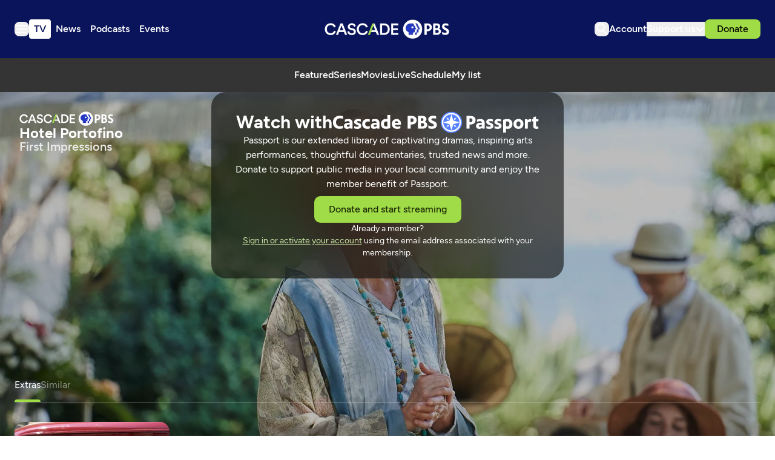

--- FILE ---
content_type: text/html; charset=utf-8
request_url: https://www.cascadepbs.org/show/hotel-portofino/episode/first-impressions-t3buit/
body_size: 64697
content:
<!DOCTYPE html>
<html lang="en" class="scroll-smooth">
  <head>
    <meta charset="utf-8">
    <meta http-equiv="X-UA-Compatible" content="IE=edge">

    <title>First Impressions | Cascade PBS</title>

    <meta name="HandheldFriendly" content="True" />
    <meta name="viewport" content="width=device-width, initial-scale=1.0" />
    
    <meta name="theme-color" content="#9FDC45">

    <link rel="manifest" href="/site.webmanifest">

    <style>
  @font-face {
    font-family: 'Figtree';
    src: url('/assets/fonts/Figtree-Light.woff2') format('woff2');
    font-weight:  300;
    font-style:   normal;
    font-stretch: normal; 
    font-display: swap;
  }

  @font-face {
    font-family: 'Figtree';
    src: url('/assets/fonts/Figtree-LightItalic.woff2') format('woff2');
    font-weight:  300;
    font-style:   italic;
    font-stretch: normal; 
    font-display: swap;
  }

  @font-face {
    font-family: 'Figtree';
    src: url('/assets/fonts/Figtree-Regular.woff2') format('woff2');
    font-weight:  400;
    font-style:   normal;
    font-stretch: normal; 
    font-display: swap;
  }

  @font-face {
    font-family: 'Figtree';
    src: url('/assets/fonts/Figtree-RegularItalic.woff2') format('woff2');
    font-weight:  400;
    font-style:   italic;
    font-stretch: normal; 
    font-display: swap;
  }

  @font-face {
    font-family: 'Figtree';
    src: url('/assets/fonts/Figtree-Medium.woff2') format('woff2');
    font-weight:  500;
    font-style:   normal;
    font-stretch: normal; 
    font-display: swap;
  }

  @font-face {
    font-family: 'Figtree';
    src: url('/assets/fonts/Figtree-MediumItalic.woff2') format('woff2');
    font-weight:  500;
    font-style:   italic;
    font-stretch: normal; 
    font-display: swap;
  }

  @font-face {
    font-family: 'Figtree';
    src: url('/assets/fonts/Figtree-SemiBold.woff2') format('woff2');
    font-weight:  600;
    font-style:   normal;
    font-stretch: normal; 
    font-display: swap;
  }

  @font-face {
    font-family: 'Figtree';
    src: url('/assets/fonts/Figtree-SemiBoldItalic.woff2') format('woff2');
    font-weight:  600;
    font-style:   italic;
    font-stretch: normal; 
    font-display: swap;
  }

  @font-face {
    font-family: 'Figtree';
    src: url('/assets/fonts/Figtree-Bold.woff2') format('woff2');
    font-weight:  700;
    font-style:   normal;
    font-stretch: normal; 
    font-display: swap;
  }

  @font-face {
    font-family: 'Figtree';
    src: url('/assets/fonts/Figtree-BoldItalic.woff2') format('woff2');
    font-weight:  700;
    font-style:   italic;
    font-stretch: normal; 
    font-display: swap;
  }

  @font-face {
    font-family: 'Figtree';
    src: url('/assets/fonts/Figtree-ExtraBold.woff2') format('woff2');
    font-weight:  800;
    font-style:   normal;
    font-stretch: normal; 
    font-display: swap;
  }

  @font-face {
    font-family: 'Figtree';
    src: url('/assets/fonts/Figtree-ExtraBoldItalic.woff2') format('woff2');
    font-weight:  800;
    font-style:   italic;
    font-stretch: normal; 
    font-display: swap;
  }

  @font-face {
    font-family: 'Figtree';
    src: url('/assets/fonts/Figtree-Black.woff2') format('woff2');
    font-weight:  900;
    font-style:   normal;
    font-stretch: normal; 
    font-display: swap;
  }

  @font-face {
    font-family: 'Figtree';
    src: url('/assets/fonts/Figtree-BlackItalic.woff2') format('woff2');
    font-weight:  900;
    font-style:   italic;
    font-stretch: normal; 
    font-display: swap;
  }

  body { 
    --font-body: var(--gh-font-body, 'Figtree', sans-serif); 
    --font-headings: var(--gh-font-heading, 'Figtree', sans-serif); 
  }
</style>
    <script type="module" src="/assets/built/app.js?v=239b99d9fe"></script>

    <link rel="stylesheet" type="text/css" href="/assets/built/app.css?v=239b99d9fe" />

    <script>  
  window.CONFIG = {
    STATIONS: {
      CASCADE_PBS: 'a60a20d2-4ee4-4af2-9afe-d707374f13ff',
      PBS_KIDS: 'cd649b6f-1df9-4498-8023-07eb2362e9a2',
      CREATE: '658789f5-d4d2-4117-8176-4e3affd7bac2',
      WORLD: '6ecdcaa4-a42d-4360-88a0-90131287f9ef',
    },
    BASE_URL: 'https://pbsapi.outpost.pub',
    API: {
      SCHEDULE: '/station/schedule',
      LIVE_TV: '/station/live-tv',
      MY_LIST: '/viewer/VIEWER_ID/my-list',
      MY_LIST_SHOW: '/viewer/VIEWER_ID/my-list/SHOW_ID',
      MY_SHOW: '/viewer/VIEWER_ID/my-show/SHOW_ID',
      LIKE_SHOW: '/viewer/VIEWER_ID/like/SHOW_ID',
      DISLIKE_SHOW: '/viewer/VIEWER_ID/dislike/SHOW_ID',
      MY_CONTINUE_WATCHING: '/viewer/VIEWER_ID/my-continue-watching',
      MY_RECOMMENDED: '/viewer/VIEWER_ID/my-recommended',
      MY_WATCH_HISTORY: '/viewer/VIEWER_ID/my-watch-history',
      SIMILAR: '/show/SHOW_ID/similar'
    },
    TIMEZONE: 'America/Los_Angeles',
    NEW_TAB_LINKS_EXCLUDED_DOMAINS: [
      'pbs.org',
      'secure.cascadepublicmedia.org',
      'avalancheghostone.outpost.pub',
      'cascadepbsghostio.outpost.pub'
    ]
  }

  // Global values needed
  const themeGlobal = {
    siteUrl: 'https://www.cascadepbs.org',
    currentPage: parseInt(''),
    nextPage: parseInt(''),
    nextPageLink: '',
    maxPages: parseInt(''), 
    lastPage: `` === `` ? true : false,
    postsPerPage: parseInt('5'),
    total: parseInt('')
  }

  function hexToRgb(hexColor) {
    if (hexColor.slice(0, 1) === '#') { hexColor = hexColor.slice(1); }
    if (hexColor.length === 3) { hexColor = hexColor.split('').map(function (hex) { return hex + hex;}).join(''); }
    const r = parseInt(hexColor.substr(0,2),16);
    const g = parseInt(hexColor.substr(2,2),16);
    const b = parseInt(hexColor.substr(4,2),16);

    return [r,g,b]
  }

  // Get contrast color;
  function getColorContrast(hexColor) {
    const rgb = hexToRgb(hexColor);
    let yiq = ((rgb[0] * 299) + (rgb[1] * 587) + (rgb[2] * 114)) / 1000;
    const colorContrast = (yiq >= 128) ? 'dark' : 'light';

    // return
    return colorContrast
  };

  function hexToHsl(hexColor) {
    const rgb = hexToRgb(hexColor);

    // Make r, g, and b fractions of 1
    const r = rgb[0]/255;
    const g = rgb[1]/255;
    const b = rgb[2]/255;

    const max = Math.max(r, g, b), min = Math.min(r, g, b);
    let h, s, l = (max + min)  /  2;  
    if ( max == min ) { h = s = 0; } else {
      let d = max - min;
      s = l > 0.5 ? d / (2 - max - min) : d / (max + min);
      switch(max){
        case r: h = (g - b) / d + (g < b ? 6 : 0); break;
        case g: h = (b - r) / d + 2; break;
        case b: h = (r - g) / d + 4; break;
      }
      h /= 6;
    }

    return [Math.round(h * 360),Math.round(s * 100),Math.round(l * 100)]
  }

  function setBrandHSL(hex) {
    const colorHsl = hexToHsl(hex)
    document.documentElement.style.setProperty('--color-brand-hsl', `${colorHsl[0]} ${colorHsl[1]}% ${colorHsl[2]}%`);
    document.documentElement.style.setProperty('--color-brand-contrast', getColorContrast(hex) === 'dark' ? `hsl(${colorHsl[0]} ${colorHsl[1]}% 10%)` : `hsl(${colorHsl[0]} ${colorHsl[1]}% 95%)`);
  }

  setBrandHSL("#9FDC45");
</script>
    <script async src="https://securepubads.g.doubleclick.net/tag/js/gpt.js"></script>
<script>
  window.googletag = window.googletag || {cmd: []};
  googletag.cmd.push(function() {

var pathParts = window.location.pathname.substr(1).split("/");
    var parenthost = window.location.hostname;

var mapHeader = googletag.sizeMapping()
                            .addSize([1000, 1], [[970, 250], [970, 90], [728, 90], [1, 1]])
                            .addSize([767, 1], [[728, 90], [1, 1]])
                            .build();

var mapBreak = googletag.sizeMapping()
                        .addSize([1000, 1], [[970, 250], [970, 90], [728, 90], [1, 1]])
                        .addSize([767, 1], [[728, 90], [1, 1]])
                        .build();

var mapICR = googletag.sizeMapping()
                        .addSize([767, 1], [[300, 250], [1, 1]])
                        .build();

var mapFooter = googletag.sizeMapping()
                        .addSize([1000, 1], [[970, 90], [728, 90], [1, 1]])
                        .addSize([767, 1], [[728, 90], [1, 1]])
                        .build();


googletag.defineSlot('/9868881/cascadepbs/header', [[320, 50], [1, 1]], 'div-gpt-ad-header').defineSizeMapping(mapHeader).addService(googletag.pubads());

googletag.defineSlot('/9868881/cascadepbs/ic_left', [300, 250], 'div-gpt-ad-ICL1').setTargeting('pos', ['1']).addService(googletag.pubads());

googletag.defineSlot('/9868881/cascadepbs/ic_right', [0, 0], 'div-gpt-ad-ICR1').setTargeting('pos', ['1']).defineSizeMapping(mapICR).addService(googletag.pubads());

googletag.defineSlot('/9868881/cascadepbs/break', [[320, 50], [1, 1]], 'div-gpt-ad-break1').setTargeting('pos', ['1']).defineSizeMapping(mapBreak).addService(googletag.pubads());

googletag.defineSlot('/9868881/cascadepbs/ic_left', [[300, 250], [1, 1]], 'div-gpt-ad-ICL2').setTargeting('pos', ['2']).addService(googletag.pubads());

googletag.defineSlot('/9868881/cascadepbs/ic_right', [0, 0], 'div-gpt-ad-ICR2').setTargeting('pos', ['2']).defineSizeMapping(mapICR).addService(googletag.pubads());

googletag.defineSlot('/9868881/cascadepbs/break', [[320, 50], [1, 1]], 'div-gpt-ad-break2').setTargeting('pos', ['2']).defineSizeMapping(mapBreak).addService(googletag.pubads());

googletag.defineSlot('/9868881/cascadepbs/ic_left', [[300, 250], [1, 1]], 'div-gpt-ad-ICL3').setTargeting('pos', ['3']).addService(googletag.pubads());

googletag.defineSlot('/9868881/cascadepbs/ic_right', [0, 0], 'div-gpt-ad-ICR3').setTargeting('pos', ['3']).defineSizeMapping(mapICR).addService(googletag.pubads());

googletag.defineSlot('/9868881/cascadepbs/break', [[320, 50], [1, 1]], 'div-gpt-ad-break3').setTargeting('pos', ['3']).defineSizeMapping(mapBreak).addService(googletag.pubads());

googletag.defineSlot('/9868881/cascadepbs/ic_left', [[300, 250], [1, 1]], 'div-gpt-ad-ICL4').setTargeting('pos', ['4']).addService(googletag.pubads());

googletag.defineSlot('/9868881/cascadepbs/ic_right', [0, 0], 'div-gpt-ad-ICR4').setTargeting('pos', ['4']).defineSizeMapping(mapICR).addService(googletag.pubads());

googletag.defineSlot('/9868881/cascadepbs/break', [[320, 50], [1, 1]], 'div-gpt-ad-break4').setTargeting('pos', ['4']).defineSizeMapping(mapBreak).addService(googletag.pubads());

googletag.defineSlot('/9868881/cascadepbs/ic_left', [[300, 250], [1, 1]], 'div-gpt-ad-ICL5').setTargeting('pos', ['5']).addService(googletag.pubads());

googletag.defineSlot('/9868881/cascadepbs/ic_right', [0, 0], 'div-gpt-ad-ICR5').setTargeting('pos', ['5']).defineSizeMapping(mapICR).addService(googletag.pubads());

googletag.defineSlot('/9868881/cascadepbs/break', [[320, 50], [1, 1]], 'div-gpt-ad-break5').setTargeting('pos', ['5']).defineSizeMapping(mapBreak).addService(googletag.pubads());

googletag.defineSlot('/9868881/cascadepbs/ic_left', [[300, 250], [1, 1]], 'div-gpt-ad-ICL6').setTargeting('pos', ['6']).addService(googletag.pubads());

googletag.defineSlot('/9868881/cascadepbs/ic_right', [0, 0], 'div-gpt-ad-ICR6').setTargeting('pos', ['6']).defineSizeMapping(mapICR).addService(googletag.pubads());

googletag.defineSlot('/9868881/cascadepbs/break', [[320, 50], [1, 1]], 'div-gpt-ad-break6').setTargeting('pos', ['6']).defineSizeMapping(mapBreak).addService(googletag.pubads());

googletag.defineSlot('/9868881/cascadepbs/ic_left', [[300, 250], [1, 1]], 'div-gpt-ad-ICL7').setTargeting('pos', ['7']).addService(googletag.pubads());

googletag.defineSlot('/9868881/cascadepbs/ic_right', [0, 0], 'div-gpt-ad-ICR7').setTargeting('pos', ['7']).defineSizeMapping(mapICR).addService(googletag.pubads());

googletag.defineSlot('/9868881/cascadepbs/break', [[320, 50], [1, 1]], 'div-gpt-ad-break7').setTargeting('pos', ['7']).defineSizeMapping(mapBreak).addService(googletag.pubads());

googletag.defineSlot('/9868881/cascadepbs/ic_left', [[300, 250], [1, 1]], 'div-gpt-ad-ICL8').setTargeting('pos', ['8']).addService(googletag.pubads());

googletag.defineSlot('/9868881/cascadepbs/ic_right', [0, 0], 'div-gpt-ad-ICR8').setTargeting('pos', ['8']).defineSizeMapping(mapICR).addService(googletag.pubads());

googletag.defineSlot('/9868881/cascadepbs/break', [[320, 50], [1, 1]], 'div-gpt-ad-break8').setTargeting('pos', ['8']).defineSizeMapping(mapBreak).addService(googletag.pubads());

googletag.defineSlot('/9868881/cascadepbs/ic_left', [[300, 250], [1, 1]], 'div-gpt-ad-ICL9').setTargeting('pos', ['9']).addService(googletag.pubads());

googletag.defineSlot('/9868881/cascadepbs/ic_right', [0, 0], 'div-gpt-ad-ICR9').setTargeting('pos', ['9']).defineSizeMapping(mapICR).addService(googletag.pubads());

googletag.defineSlot('/9868881/cascadepbs/break', [[320, 50], [1, 1]], 'div-gpt-ad-break9').setTargeting('pos', ['9']).defineSizeMapping(mapBreak).addService(googletag.pubads());

googletag.defineSlot('/9868881/cascadepbs/ic_left', [[300, 250], [1, 1]], 'div-gpt-ad-ICL10').setTargeting('pos', ['10']).addService(googletag.pubads());

googletag.defineSlot('/9868881/cascadepbs/ic_right', [0, 0], 'div-gpt-ad-ICR10').setTargeting('pos', ['10']).defineSizeMapping(mapICR).addService(googletag.pubads());

googletag.defineSlot('/9868881/cascadepbs/break', [[320, 50], [1, 1]], 'div-gpt-ad-break10').setTargeting('pos', ['10']).defineSizeMapping(mapBreak).addService(googletag.pubads());

googletag.defineSlot('/9868881/cascadepbs/footer', [[320, 50], [1, 1]], 'div-gpt-ad-footer').defineSizeMapping(mapFooter).addService(googletag.pubads());

googletag.pubads().setTargeting("section", pathParts[0] ? pathParts[0] : "home");
googletag.pubads().setTargeting("subsection", pathParts[1] ? pathParts[1] : "none");
googletag.pubads().enableLazyLoad({
    fetchMarginPercent: 50,
    renderMarginPercent: 20,
    mobileScaling: 1.0,
  });
    googletag.pubads().enableSingleRequest();
    googletag.enableServices();
  });
</script>
    
    

    <meta name="description" content="Bella has more immediate worries than her son&#x27;s prospective marriage.">
    <link rel="icon" href="https://www.cascadepbs.org/content/images/size/w256h256/2025/06/favicon-192x192.png" type="image/png">
    <link rel="canonical" href="https://www.cascadepbs.org/show/hotel-portofino/episode/first-impressions-t3buit/">
    <meta name="referrer" content="no-referrer-when-downgrade">
    
    <meta property="og:site_name" content="Cascade PBS">
    <meta property="og:type" content="article">
    <meta property="og:title" content="First Impressions">
    <meta property="og:description" content="Bella has more immediate worries than her son&#x27;s prospective marriage.">
    <meta property="og:url" content="https://www.cascadepbs.org/show/hotel-portofino/episode/first-impressions-t3buit/">
    <meta property="og:image" content="https://www.cascadepbs.org/content/images/size/w1200/2025/05/b47b9b37-c0d5-4543-828e-51906fb0b6cf.jpg">
    <meta property="article:published_time" content="2024-04-02T22:52:32.000Z">
    <meta property="article:modified_time" content="2025-08-20T18:32:23.000Z">
    <meta property="article:tag" content="Hotel Portofino">
    <meta property="article:tag" content="Season 1">
    <meta property="article:tag" content="Episode 1">
    
    <meta property="article:publisher" content="https://www.facebook.com/cascadepbs/">
    <meta property="article:author" content="https://www.facebook.com/cascadepbs/">
    <meta name="twitter:card" content="summary_large_image">
    <meta name="twitter:title" content="First Impressions">
    <meta name="twitter:description" content="Bella has more immediate worries than her son&#x27;s prospective marriage.">
    <meta name="twitter:url" content="https://www.cascadepbs.org/show/hotel-portofino/episode/first-impressions-t3buit/">
    <meta name="twitter:image" content="https://www.cascadepbs.org/content/images/size/w1200/2025/05/4127e5a7-7186-4cd4-9065-477a06ff59f5.jpg">
    <meta name="twitter:label1" content="Written by">
    <meta name="twitter:data1" content="Cascade PBS Staff">
    <meta name="twitter:label2" content="Filed under">
    <meta name="twitter:data2" content="Hotel Portofino, Season 1, Episode 1">
    <meta name="twitter:site" content="@CascadePBSNews">
    <meta property="og:image:width" content="1200">
    <meta property="og:image:height" content="675">
    
    <script type="application/ld+json">
{
    "@context": "https://schema.org",
    "@type": "Article",
    "publisher": {
        "@type": "Organization",
        "name": "Cascade PBS",
        "url": "https://www.cascadepbs.org/",
        "logo": {
            "@type": "ImageObject",
            "url": "https://www.cascadepbs.org/content/images/2025/05/Cascade-PBS--1-.svg",
            "width": 294,
            "height": 45
        }
    },
    "author": {
        "@type": "Person",
        "name": "Cascade PBS Staff",
        "url": "https://www.cascadepbs.org/author/cascade-pbs-staff/",
        "sameAs": [
            "https://www.cascadepbs.org/",
            "https://www.facebook.com/cascadepbs/",
            "https://www.threads.net/@cascadepbs",
            "https://bsky.app/profile/cascadepbsnewsroom.bsky.social",
            "https://www.youtube.com/@CascadePBS",
            "https://www.instagram.com/cascadepbs"
        ]
    },
    "headline": "First Impressions",
    "url": "https://www.cascadepbs.org/show/hotel-portofino/episode/first-impressions-t3buit/",
    "datePublished": "2024-04-02T22:52:32.000Z",
    "dateModified": "2025-08-20T18:32:23.000Z",
    "image": {
        "@type": "ImageObject",
        "url": "https://www.cascadepbs.org/content/images/size/w1200/2025/05/4127e5a7-7186-4cd4-9065-477a06ff59f5.jpg",
        "width": 1200,
        "height": 675
    },
    "keywords": "Hotel Portofino, Season 1, Episode 1",
    "description": "Bella has more immediate worries than her son&#x27;s prospective marriage.",
    "mainEntityOfPage": "https://www.cascadepbs.org/show/hotel-portofino/episode/first-impressions-t3buit/"
}
    </script>

    <meta name="generator" content="Ghost 6.0">
    <link rel="alternate" type="application/rss+xml" title="Cascade PBS" href="">
    <script defer src="https://cdn.jsdelivr.net/ghost/portal@~2.53/umd/portal.min.js" data-i18n="true" data-ghost="https://www.cascadepbs.org/" data-key="e1bde802cf6c7551d905c2ceec" data-api="https://www.cascadepbs.org/ghost/api/content/" data-locale="en" data-members-signin-otc="false" crossorigin="anonymous"></script><script async src="https://js.stripe.com/v3/"></script>
    <link href="https://www.cascadepbs.org/webmentions/receive/" rel="webmention">
    <script defer src="/public/cards.min.js?v=239b99d9fe"></script>
    <link rel="stylesheet" type="text/css" href="/public/cards.min.css?v=239b99d9fe">
    <script defer src="/public/member-attribution.min.js?v=239b99d9fe"></script><style>:root {--ghost-accent-color: #9FDC45;}</style>
    <!-- Google Tag Manager -->
<script>(function(w,d,s,l,i){w[l]=w[l]||[];w[l].push({'gtm.start':
new Date().getTime(),event:'gtm.js'});var f=d.getElementsByTagName(s)[0],
j=d.createElement(s),dl=l!='dataLayer'?'&l='+l:'';j.async=true;j.src=
'https://www.googletagmanager.com/gtm.js?id='+i+dl;f.parentNode.insertBefore(j,f);
})(window,document,'script','dataLayer','GTM-5HGCW357');</script>
<!-- End Google Tag Manager -->
  </head>

  <body class="post-template tag-hotel-portofino tag-season-1 tag-episode-1 tag-hash-zzz_episode_a592c450-7747-4962-8a49-e18ac026f42f tag-hash-episode tag-hash-zzz_show_19c304c1-dacb-4571-bcf4-def4856da8cf tag-hash-v1-16 subpixel-antialiased relative overflow-x-hidden bg-bgr text-typ"
    x-data="{ 
      countryCode: 'US',
      menuOpen: false, 
      member: {
  'uuid': '',
  'name': '',
  'email': '',
  'has_pbs_passport': '',
  'metadata': {
    'pbs_uid': null,
    'viewer_uid': null,
    'passport_uid': null,
    'connected': false
  },
  'loaded': false
}
    }" 
    :class="menuOpen ? 'overflow-hidden' : 'overflow-y-auto'"
    data-user="visitor"
    @keydown.escape="menuOpen = false" 
    @keydown.cmk.k="document.querySelector('[data-ghost-search]').click()"
    x-init="window.addEventListener('outpost.memberLoaded', (event) => { member.metadata.pbs_uid = event?.detail?.metadata?.pbs?.customer_uid; member.metadata.viewer_uid = event?.detail?.metadata?.pbs?.viewer_uid; member.metadata.passport_uid = event?.detail?.metadata?.pbs?.passport_uid; member.metadata.connected = event?.detail?.metadata?.pbs?.connected; member.loaded = true });" 
    :data-member-pbs-uid="member?.metadata?.pbs_uid"
    :data-member-viewer-uid="member?.metadata?.viewer_uid" 
    :data-member-passport-uid="member?.metadata?.passport_uid" 
    :data-member-connected="member?.metadata?.connected"
    :data-member-has-passport="member?.has_pbs_passport"
    :data-member-loaded="member?.loaded"
    :data-country-code="countryCode"
  >
    <header class="text-typ whitespace-nowrap" data-header>
  <div class="bg-shadowdancer px-5 sm:px-6">
    <div class="max-w-container mx-auto py-6 md:py-8 flex items-center justify-center gap-3 relative">

      <div class="flex items-center gap-4 justify-start sm:flex-1">
        <button class="flex flex-col gap-1 size-6 items-end justify-center rounded-theme group hover:text-brand" id="_data_layer_hamburger_"
          data-menu-toggle aria-label="Menu toggle" aria-expanded="false" aria-haspopup="true" aria-controls="menu"
          @click="menuOpen = !menuOpen; event.currentTarget.setAttribute('aria-expanded', menuOpen);"
        >
          <i class="icon icon-hamburger pointer-events-none size-6 stroke-2">
  <svg width="24" height="24" viewBox="0 0 24 24" fill="none" xmlns="http://www.w3.org/2000/svg">
<path fill-rule="evenodd" clip-rule="evenodd" d="M3 6.5C3 5.94772 3.44772 5.5 4 5.5H20C20.5523 5.5 21 5.94772 21 6.5C21 7.05228 20.5523 7.5 20 7.5H4C3.44772 7.5 3 7.05228 3 6.5ZM3 12C3 11.4477 3.44772 11 4 11H20C20.5523 11 21 11.4477 21 12C21 12.5523 20.5523 13 20 13H4C3.44772 13 3 12.5523 3 12ZM4 16.5C3.44772 16.5 3 16.9477 3 17.5C3 18.0523 3.44772 18.5 4 18.5H20C20.5523 18.5 21 18.0523 21 17.5C21 16.9477 20.5523 16.5 20 16.5H4Z" fill="white"/>
</svg>
</i>        </button>

        <nav class="relative text-white hidden font-semibold lg:flex justify-center __header_data_layer__" data-nav="header">
          <ul class="flex gap-3" >
    <li class="nav-tv flex items-center rounded" 
      data-label="TV" data-slug="tv" data-length="2">
      <a class="w-full flex px-2 py-1" href="https://www.cascadepbs.org/tv/" 
        >
        <span>TV</span>
      </a>
    </li>
    <li class="nav-news flex items-center rounded" 
      data-label="News" data-slug="news" data-length="4">
      <a class="w-full flex px-2 py-1" href="https://www.cascadepbs.org/news/" 
        >
        <span>News</span>
      </a>
    </li>
    <li class="nav-podcasts flex items-center rounded" 
      data-label="Podcasts" data-slug="podcasts" data-length="8">
      <a class="w-full flex px-2 py-1" href="https://www.cascadepbs.org/podcasts/" 
        >
        <span>Podcasts</span>
      </a>
    </li>
    <li class="nav-events flex items-center rounded" 
      data-label="Events" data-slug="events" data-length="6">
      <a class="w-full flex px-2 py-1" href="https://www.cascadepbs.org/events/" 
        >
        <span>Events</span>
      </a>
    </li>
</ul>
        </nav>
      </div>
    
      <div class="flex justify-center" data-header-brand>
        <a class="" id="_data_layer_header_logo_" href="https://www.cascadepbs.org" data-brand>
            <picture  data-logo='default'>
  <source 
    srcset="/content/images/size/w100/format/webp/2025/05/Cascade-PBS--1-.svg 100w, /content/images/size/w320/format/webp/2025/05/Cascade-PBS--1-.svg 320w, /content/images/size/w640/format/webp/2025/05/Cascade-PBS--1-.svg 600w"
    sizes="(max-width: 800px) 200px, 320px"
    type="image/webp"
  >
  <img class="h-[var(--logo-h-mobile)] w-[var(--logo-w-mobile)] md:h-[var(--logo-h-desktop)] md:w-[var(--logo-w-desktop)]"
    
    loading="eager"
    srcset="/content/images/size/w100/format/webp/2025/05/Cascade-PBS--1-.svg 100w, /content/images/size/w320/format/webp/2025/05/Cascade-PBS--1-.svg 320w, /content/images/size/w640/format/webp/2025/05/Cascade-PBS--1-.svg 640w"
    sizes="(max-width: 800px) 200px, 320px"
    src="/content/images/size/w30/2025/05/Cascade-PBS--1-.svg"
    alt="Cascade PBS"
    
  />
</picture>
        </a>
      </div>

      <div class="flex gap-2 md:gap-4 items-center justify-end flex-1" data-header-actions>

        <button id="_data_layer_search_click_" class="flex items-center justify-center rounded-theme size-6 hover:text-brand" data-ghost-search title="Search" aria-label="Search">
          <i class="icon icon-search size-6 stroke-2">
  <svg width="24" height="24" viewBox="0 0 24 24" fill="none" xmlns="http://www.w3.org/2000/svg">
<path d="M14.3785 14.8179L13.946 14.3853L13.4353 14.7221C12.45 15.3718 11.2703 15.75 10 15.75C6.54822 15.75 3.75 12.9518 3.75 9.5C3.75 6.04822 6.54822 3.25 10 3.25C13.4518 3.25 16.25 6.04822 16.25 9.5C16.25 11.0382 15.6953 12.4449 14.7741 13.5339L14.3285 14.0607L14.8164 14.5486L20.1768 19.909C20.2744 20.0066 20.2744 20.165 20.1768 20.2626C20.0792 20.3602 19.9208 20.3602 19.8232 20.2626L14.3785 14.8179ZM10 3.75C6.82437 3.75 4.25 6.32437 4.25 9.5C4.25 12.6756 6.82436 15.25 10 15.25C13.1756 15.25 15.75 12.6756 15.75 9.5C15.75 6.32436 13.1756 3.75 10 3.75Z" fill="black" stroke="white" stroke-width="1.5"/>
</svg>

</i>        </button>

        <a href="/account/" id="_data_layer_account_link_"
          class="hidden lg:block text-white font-semibold">
          <span>Account</span>
        </a>


        <div class="relative hidden lg:flex" id="_data_layer_support_link_" x-data="{ supportOpen: false }">
          <button class="hidden lg:flex items-center justify-center gap-1 text-white font-semibold" 
            :class="supportOpen && '[&_i]:rotate-180'" @click="supportOpen = !supportOpen">
            <span>Support us</span>
            <i class="icon icon-chevron-down stroke-white size-4 stroke-2">
  <svg width="16" height="16" viewBox="0 0 16 16" fill="none" xmlns="http://www.w3.org/2000/svg">
<path d="M13.3337 6L8.09459 11.2391C8.04253 11.2911 7.95812 11.2911 7.90606 11.2391L2.66699 6" stroke="inherit" stroke-width="2" stroke-linecap="round"/>
</svg>

</i>          </button>

          <ul class="hidden absolute flex-col gap-2 -left-6 top-10 px-6 py-5 bg-[#080E42] text-white z-[100] rounded-theme font-medium" :class="supportOpen ? '!flex' : 'hidden'">
            <li><a href="/become-a-member/">Membership</a></li>
            <li><a href="/donate/leadership-circle/">Leadership Circle</a></li>
            <li><a href="/donate/legacy/legacy-circle/">Legacy Circle</a></li>
            <li><a href="/corporate-sponsorship/">Corporate Sponsorship</a></li>
            <li><a href="https://cascadepbs.careasy.org/home">Vehicle Donations</a></li>
            <li><a href="/daf/">Donor Advised Funds (DAFs)</a></li>
            <li><a href="/donate/ira/">Tax-free IRA gifts</a></li>
            <li><a href="/donate/gifts-of-stock/">Gifts of Stock</a></li>
            <li><a href="/donate/matching-gifts/">Matching Gifts</a></li>
          </ul>
        </div>

          <div data-donate-action x-data="{ video: extractMetaData($el.getAttribute('data-meta')) }" data-meta="&lt;script&gt;var episodeMeta &#x3D; {&quot;id&quot;:&quot;a592c450-7747-4962-8a49-e18ac026f42f&quot;,&quot;title&quot;:&quot;First Impressions&quot;,&quot;slug&quot;:&quot;first-impressions-t3buit&quot;,&quot;image&quot;:{&quot;__typename&quot;:&quot;ImageWithProfile&quot;,&quot;image&quot;:&quot;https://image.pbs.org/video-assets/kNpCDpN-asset-mezzanine-16x9-XjgvmCF.jpg&quot;},&quot;images&quot;:[{&quot;__typename&quot;:&quot;ImageWithProfile&quot;,&quot;image&quot;:&quot;https://image.pbs.org/video-assets/kNpCDpN-asset-mezzanine-16x9-XjgvmCF.jpg&quot;,&quot;profile&quot;:&quot;asset-mezzanine-16x9&quot;}],&quot;show&quot;:{&quot;id&quot;:&quot;19c304c1-dacb-4571-bcf4-def4856da8cf&quot;,&quot;title&quot;:&quot;Hotel Portofino&quot;,&quot;slug&quot;:&quot;hotel-portofino&quot;,&quot;image&quot;:{&quot;__typename&quot;:&quot;ImageWithProfile&quot;,&quot;image&quot;:&quot;https://image.pbs.org/contentchannels/lsNJ23P-show-mezzanine16x9-wNaOKe9.jpg&quot;},&quot;images&quot;:[{&quot;__typename&quot;:&quot;ImageWithProfile&quot;,&quot;image&quot;:&quot;https://image.pbs.org/video-assets/kNpCDpN-asset-mezzanine-16x9-XjgvmCF.jpg&quot;,&quot;profile&quot;:&quot;show-featured-video-mezzanine-16x9&quot;},{&quot;__typename&quot;:&quot;ImageWithProfile&quot;,&quot;image&quot;:&quot;https://image.pbs.org/contentchannels/lsNJ23P-show-mezzanine16x9-wNaOKe9.jpg&quot;,&quot;profile&quot;:&quot;show-mezzanine16x9&quot;},{&quot;__typename&quot;:&quot;ImageWithProfile&quot;,&quot;image&quot;:&quot;https://image.pbs.org/contentchannels/lQ4pWLV-show-poster2x3-kyV5yG9.jpg&quot;,&quot;profile&quot;:&quot;show-poster2x3&quot;},{&quot;__typename&quot;:&quot;ImageWithProfile&quot;,&quot;image&quot;:&quot;https://image.pbs.org/contentchannels/5A79WRA-white-logo-41-mylr8Yz.png&quot;,&quot;profile&quot;:&quot;white-logo-41&quot;},{&quot;__typename&quot;:&quot;ImageWithProfile&quot;,&quot;image&quot;:&quot;https://image.pbs.org/contentchannels/vGBKUBj-color-logo-41-pV4IUCm.png&quot;,&quot;profile&quot;:&quot;color-logo-41&quot;},{&quot;__typename&quot;:&quot;ImageWithProfile&quot;,&quot;image&quot;:&quot;https://image.pbs.org/contentchannels/vWY27V8-background-hArPCGx.jpg&quot;,&quot;profile&quot;:&quot;background&quot;}],&quot;showId&quot;:&quot;19c304c1-dacb-4571-bcf4-def4856da8cf&quot;,&quot;createdAt&quot;:&quot;2024-03-27T18:09:21.824Z&quot;,&quot;updatedAt&quot;:&quot;2025-08-17T07:02:47.640Z&quot;,&quot;descriptionLong&quot;:&quot;Set in the breathtakingly beautiful resort town of Portofino, this series is about personal awakening at a time of global upheaval in the traumatic aftermath of World War I.&quot;,&quot;descriptionShort&quot;:&quot;Step into the 1920s at the Italian Riviera for drama and mystery in the aftermath of WWI.&quot;,&quot;passportLevel&quot;:&quot;SOME&quot;,&quot;isAvailable&quot;:true,&quot;hasSubtitles&quot;:false,&quot;seasons&quot;:[{&quot;__typename&quot;:&quot;NormalizedShowSeason&quot;,&quot;episodeCount&quot;:6,&quot;seasonNumber&quot;:1},{&quot;__typename&quot;:&quot;NormalizedShowSeason&quot;,&quot;episodeCount&quot;:6,&quot;seasonNumber&quot;:2},{&quot;__typename&quot;:&quot;NormalizedShowSeason&quot;,&quot;episodeCount&quot;:6,&quot;seasonNumber&quot;:3}],&quot;genre&quot;:{&quot;__typename&quot;:&quot;NormalizedShowGenreVibe&quot;,&quot;name&quot;:&quot;Drama&quot;,&quot;type&quot;:&quot;PBS_GENRE&quot;},&quot;genreVibes&quot;:[{&quot;__typename&quot;:&quot;NormalizedShowGenreVibe&quot;,&quot;name&quot;:&quot;Period Piece&quot;,&quot;type&quot;:&quot;GENRE&quot;},{&quot;__typename&quot;:&quot;NormalizedShowGenreVibe&quot;,&quot;name&quot;:&quot;British&quot;,&quot;type&quot;:&quot;GENRE&quot;},{&quot;__typename&quot;:&quot;NormalizedShowGenreVibe&quot;,&quot;name&quot;:&quot;Intense&quot;,&quot;type&quot;:&quot;VIBE&quot;},{&quot;__typename&quot;:&quot;NormalizedShowGenreVibe&quot;,&quot;name&quot;:&quot;Family Stories&quot;,&quot;type&quot;:&quot;GENRE&quot;},{&quot;__typename&quot;:&quot;NormalizedShowGenreVibe&quot;,&quot;name&quot;:&quot;Emotional&quot;,&quot;type&quot;:&quot;VIBE&quot;},{&quot;__typename&quot;:&quot;NormalizedShowGenreVibe&quot;,&quot;name&quot;:&quot;Romance&quot;,&quot;type&quot;:&quot;GENRE&quot;},{&quot;__typename&quot;:&quot;NormalizedShowGenreVibe&quot;,&quot;name&quot;:&quot;Charming&quot;,&quot;type&quot;:&quot;VIBE&quot;}],&quot;language&quot;:&quot;en&quot;,&quot;languageName&quot;:&quot;English&quot;,&quot;runtime&quot;:57909,&quot;showType&quot;:&quot;EPISODIC_SERIES&quot;,&quot;contentRating&quot;:null,&quot;sort&quot;:&quot;EARLIEST&quot;,&quot;productionLocale&quot;:null,&quot;productionLocaleFlag&quot;:null,&quot;featuredVideo&quot;:{&quot;id&quot;:&quot;a592c450-7747-4962-8a49-e18ac026f42f&quot;},&quot;trailer&quot;:null,&quot;vTag&quot;:&quot;#v1.25&quot;},&quot;showId&quot;:&quot;19c304c1-dacb-4571-bcf4-def4856da8cf&quot;,&quot;showSlug&quot;:&quot;hotel-portofino&quot;,&quot;createdAt&quot;:&quot;2024-04-02T22:52:32.196Z&quot;,&quot;updatedAt&quot;:&quot;2025-06-06T15:39:35.769Z&quot;,&quot;descriptionLong&quot;:&quot;Rose and her mother arrive at the hotel to evaluate a prospective marriage with Lucian, the war veteran son of the hotel&#x27;s proprietors. Lucian&#x27;s mother, Bella, finds herself vulnerable to extortion from a local politician.&quot;,&quot;descriptionShort&quot;:&quot;Bella has more immediate worries than her son&#x27;s prospective marriage.&quot;,&quot;embedCodeVideoId&quot;:&quot;oTv76sxoa7hXVvZyQHcLxg&#x3D;&#x3D;&quot;,&quot;isAvailable&quot;:true,&quot;isPublicAvailable&quot;:false,&quot;isNotAvailableReason&quot;:null,&quot;videoType&quot;:&quot;EPISODE&quot;,&quot;season&quot;:1,&quot;episodeNumber&quot;:1,&quot;duration&quot;:3256,&quot;contentRating&quot;:null,&quot;isPassportUS&quot;:true,&quot;isPassportCA&quot;:true,&quot;isOnlyUS&quot;:false,&quot;isOnlyCA&quot;:false,&quot;vTag&quot;:&quot;#v1.16&quot;};&lt;/script&gt;">
      <a 
        x-data="{ showInfo: video?.show ? video?.show?.showType === 'MOVIE' ? `showId=${video?.id}&showName=${video?.title}` : `showId=${video?.show?.id}&showName=${video?.show?.title}&videoId=${video?.id}&videoName=${video?.title}` : `showId=${video?.id}&showName=${video?.title}` }"
        :href="`https://secure.cascadepublicmedia.org/page/134171/donate/1?${showInfo}`"  id="_data_layer_donate_link_"
        class="flex py-1 px-5 rounded-theme text-black bg-neon font-medium">
        Donate
      </a>
  </div>

      </div>
    </div>
  </div>
</header>


    <div class="absolute w-full left-0 z-[25] bg-[rgba(255,255,255,0.04)] backdrop-blur-md md:backdrop-filter-xl px-5 sm:px-6 _data_layer_navigation_menu_interaction_click_" data-subheader="tv">
  <div class="max-w-container mx-auto py-3 lg:py-4 flex items-center" x-data="{ showMenu: false }">
    <span class="flex text-2xl lg:hidden font-extrabold italic text-white">TV</span>
    
    <nav class="flex w-full relative text-white font-semibold justify-end lg:justify-center" data-nav="header" @click.outside="showMenu = false" >
      <button class="flex gap-1 items-center lg:hidden"  @click="showMenu = !showMenu" aria-label="Open Menu">
        <i class="icon icon-chevron-down stroke-white size-4 stroke-2">
  <svg width="16" height="16" viewBox="0 0 16 16" fill="none" xmlns="http://www.w3.org/2000/svg">
<path d="M13.3337 6L8.09459 11.2391C8.04253 11.2911 7.95812 11.2911 7.90606 11.2391L2.66699 6" stroke="inherit" stroke-width="2" stroke-linecap="round"/>
</svg>

</i>      </button>

      <ul class="hidden flex-col gap-4 lg:gap-6 absolute bg-shadowdancer top-10 py-3 px-2 lg:flex lg:py-0 lg:top-0 lg:bg-transparent lg:relative lg:flex-row" :class="{ 'block z-10': showMenu, 'hidden': !showMenu}" x-data="{ currentUrl: window.location.pathname }" 
      >
        <li class="nav-featured flex items-center px-4 py-2 rounded lg:p-0">
          <a class="w-full flex text-white relative md:after:content-[''] after:absolute after:h-1 after:w-full after:bottom-[-16px] after:rounded-t-[4px]" href="/tv/" :class="{ 'after:bg-white': currentUrl === '/tv/' }">Featured</a>
        </li>
        <li class="nav-featured flex items-center px-4 py-2 rounded lg:p-0">
          <a class="w-full flex text-white relative md:after:content-[''] after:absolute after:h-1 after:w-full after:bottom-[-16px] after:rounded-t-[4px]" href="/series/" :class="{ 'after:bg-white': currentUrl === '/series/' }">Series</a>
        </li>
        <li class="nav-featured flex items-center px-4 py-2 rounded lg:p-0">
          <a class="w-full flex text-white relative md:after:content-[''] after:absolute after:h-1 after:w-full after:bottom-[-16px] after:rounded-t-[4px]" href="/movies/" :class="{ 'after:bg-white': currentUrl === '/movies/' }">Movies</a>
        </li>
        <li class="nav-featured flex items-center px-4 py-2 rounded lg:p-0">
          <a class="w-full flex text-white relative md:after:content-[''] after:absolute after:h-1 after:w-full after:bottom-[-16px] after:rounded-t-[4px]" 
             href="/live/" 
             :class="{ 'after:bg-white': currentUrl === '/live/' || currentUrl === '/tv/live/' || currentUrl === '/live/cascade-pbs/' || currentUrl === '/live/pbs-kids/' || currentUrl === '/live/create/' || currentUrl === '/live/world/'}">
            Live
          </a>
        </li>
        <li class="nav-featured flex items-center px-4 py-2 rounded lg:p-0">
          <a class="w-full flex text-white relative md:after:content-[''] after:absolute after:h-1 after:w-full after:bottom-[-16px] after:rounded-t-[4px]" 
             href="/schedule/" 
             :class="{ 'after:bg-white': currentUrl === '/schedule/' || currentUrl === '/tv/schedule/' }">
            Schedule
          </a>
        </li>
        <li class="nav-featured flex items-center px-4 py-2 rounded lg:p-0">
          <a class="w-full flex text-white relative md:after:content-[''] after:absolute after:h-1 after:w-full after:bottom-[-16px] after:rounded-t-[4px]" href="/my-list/" :class="{ 'after:bg-white': currentUrl === '/my-list/' }">My list</a>
        </li>
      </ul>
    </nav>
  </div>
</div>

    <div class="fixed flex opacity-0 w-full h-full overflow-hidden top-0 backdrop-blur-[2px] text-white bg-gradient-to-br from-[hsla(0_0%_0%_/_20%)] to-[hsla(0_0%_0%_/_10%)]" 
  :class="menuOpen ? 'opacity-100 z-[100]' : 'opacity-0 z-[-1]'" data-menu id="menu"
> 
  <div class="flex flex-col h-full self-start w-full max-h-full max-w-[488px] overflow-y-scroll"
    @click.outside="!event.target.hasAttribute('data-menu-toggle') ? menuOpen = false : null">

    <div class="px-5 md:px-16 bg-shadowdancer py-8 flex flex-col gap-4 md:gap-6 flex-1 _data_layer_hamburger_menu_"  x-data="{ openTV: false, openNews: false, openPodcasts: false, openEvents: false }">
        
      <div class="flex relative justify-center items-center mb-4" data-header-brand>
        <button class="left-0 top-0.5 absolute" @click="menuOpen = !menuOpen;" aria-label="Toggle menu"><i class="icon icon-close fill-white stroke-white size-6 stroke-2">
  <svg class="fill-white stroke-white size-6" width="20" height="20" viewBox="0 0 20 20" xmlns="http://www.w3.org/2000/svg">
<path d="M16.25 16.3388L3.75 3.83881L16.25 16.3388ZM16.25 3.83881L3.75 16.3388L16.25 3.83881Z" fill="inherit"/>
<path d="M16.25 16.3388L3.75 3.83881M16.25 3.83881L3.75 16.3388" stroke="inherit" stroke-width="1.5" stroke-linecap="round"/>
</svg>

</i></button>
        <a class="" href="https://www.cascadepbs.org" data-brand>
            <picture  data-logo='default'>
  <source 
    srcset="/content/images/size/w100/format/webp/2025/05/Cascade-PBS--1-.svg 100w, /content/images/size/w320/format/webp/2025/05/Cascade-PBS--1-.svg 320w, /content/images/size/w640/format/webp/2025/05/Cascade-PBS--1-.svg 600w"
    sizes="(max-width: 800px) 200px, 320px"
    type="image/webp"
  >
  <img class="h-[var(--logo-h-mobile)] w-[var(--logo-w-mobile)] md:h-[var(--logo-h-desktop)] md:w-[var(--logo-w-desktop)]"
    
    loading="eager"
    srcset="/content/images/size/w100/format/webp/2025/05/Cascade-PBS--1-.svg 100w, /content/images/size/w320/format/webp/2025/05/Cascade-PBS--1-.svg 320w, /content/images/size/w640/format/webp/2025/05/Cascade-PBS--1-.svg 640w"
    sizes="(max-width: 800px) 200px, 320px"
    src="/content/images/size/w30/2025/05/Cascade-PBS--1-.svg"
    alt="Cascade PBS"
    
  />
</picture>
        </a>
      </div>

      <div class="flex items-center peer group">
        <a href="/tv/" class="flex-1 flex items-center py-1 gap-3 text-left whitespace-nowrap text-lg md:text-xl font-medium">
          <i class="icon icon-play-video-menu size-5 md:size-6 stroke-2">
  <svg class="size-5 md:size-6" viewBox="0 0 24 24" fill="none" xmlns="http://www.w3.org/2000/svg">
<path fill-rule="evenodd" clip-rule="evenodd" d="M21 12C21 16.9706 16.9706 21 12 21C7.02944 21 3 16.9706 3 12C3 7.02944 7.02944 3 12 3C16.9706 3 21 7.02944 21 12ZM23 12C23 18.0751 18.0751 23 12 23C5.92487 23 1 18.0751 1 12C1 5.92487 5.92487 1 12 1C18.0751 1 23 5.92487 23 12ZM13.2507 10.9504L13.421 11.0526L14.8178 11.8907L14.9143 11.9486C14.9531 11.9719 14.9531 12.0281 14.9143 12.0514L14.8178 12.1093L13.421 12.9474L13.2507 13.0496L11.8 13.92L11.5844 14.0494L10.1766 14.894L10.0909 14.9455C10.0509 14.9695 10 14.9407 10 14.894V14.794V13.1523V12.9009V11.0991V10.8477V9.20597V9.10597C10 9.05933 10.0509 9.03053 10.0909 9.05452L10.1766 9.10597L11.5844 9.95064L11.8 10.08L13.2507 10.9504ZM11.017 16.489L15.8403 13.5949C17.0444 12.8725 17.0444 11.1275 15.8403 10.4051L11.017 7.51103C9.77724 6.7672 8.2 7.66019 8.2 9.10597V14.894C8.2 16.3398 9.77722 17.2328 11.017 16.489Z" fill="white"/>
</svg>
</i>          <span>TV</span>
        </a>
        <button @click="openTV = ! openTV" :class="{ 'menu-open': openTV, '': !openTV}" aria-label="Toggle TV">
          <i class="icon icon-chevron-down stroke-white size-5 md:size-6 stroke-2">
  <svg width="16" height="16" viewBox="0 0 16 16" fill="none" xmlns="http://www.w3.org/2000/svg">
<path d="M13.3337 6L8.09459 11.2391C8.04253 11.2911 7.95812 11.2911 7.90606 11.2391L2.66699 6" stroke="inherit" stroke-width="2" stroke-linecap="round"/>
</svg>

</i>        </button>
      </div>

      <nav class="hidden flex flex-col gap-4 md:gap-6 pl-8 text-lg md:text-xl" :class="{ 'block': openTV, 'hidden': !openTV}">
        <a href="/series/" class="py-1">Series</a>
        <a href="/movies/" class="py-1">Movies</a>
        <a href="/live/" class="py-1">Live</a>
        <a href="/schedule/" class="py-1">Schedule</a>
        <a href="/my-list/" class="py-1">My list</a>
      </nav>

      <div class="flex items-center peer group">
        <a href="/news/" class="flex-1 flex items-center py-1 gap-3 text-left whitespace-nowrap text-lg md:text-xl font-medium">
          <i class="icon icon-magazine size-5 md:size-6 stroke-2">
  <svg width="19" height="23" viewBox="0 0 19 23" fill="none" xmlns="http://www.w3.org/2000/svg">
<g clip-path="url(#clip0_10465_2640)">
<path d="M16.6097 0.5H1.94033C0.868141 0.5 0 1.40373 0 2.51987V20.5674C0 21.6835 0.868141 22.5872 1.94033 22.5872H16.6134C17.6856 22.5872 18.5537 21.6835 18.5537 20.5674V2.51987C18.5537 1.40373 17.6856 0.5 16.6134 0.5H16.6097ZM3.31675 3.89863H15.2296C15.8454 3.89863 16.3426 4.41615 16.3426 5.05725C16.3426 5.69836 15.8454 6.21588 15.2296 6.21588H3.31675C2.70088 6.21588 2.20374 5.69836 2.20374 5.05725C2.20374 4.41615 2.70088 3.89863 3.31675 3.89863ZM12.3766 9.5334C12.3766 10.1745 11.8794 10.692 11.2636 10.692H3.43176C2.81589 10.692 2.31875 10.1745 2.31875 9.5334C2.31875 8.8923 2.81589 8.37478 3.43176 8.37478H11.2636C11.8794 8.37478 12.3766 8.8923 12.3766 9.5334ZM13.8606 19.6366H3.43176C2.81589 19.6366 2.31875 19.1191 2.31875 18.478C2.31875 17.8369 2.81589 17.3194 3.43176 17.3194H13.8606C14.4764 17.3194 14.9736 17.8369 14.9736 18.478C14.9736 19.1191 14.4764 19.6366 13.8606 19.6366ZM15.3446 15.1643H3.43176C2.81589 15.1643 2.31875 14.6468 2.31875 14.0057C2.31875 13.3646 2.81589 12.8471 3.43176 12.8471H15.3446C15.9604 12.8471 16.4576 13.3646 16.4576 14.0057C16.4576 14.6468 15.9604 15.1643 15.3446 15.1643Z" fill="white"/>
</g>
<defs>
<clipPath id="clip0_10465_2640">
<rect width="18.55" height="22.0834" fill="white" transform="translate(0 0.5)"/>
</clipPath>
</defs>
</svg>

</i>          <span>News</span>
        </a>
        <button @click="openNews = ! openNews" :class="{ 'menu-open': openNews, '': !openNews}" aria-label="Toggle news">
          <i class="icon icon-chevron-down stroke-white size-5 md:size-6 stroke-2">
  <svg width="16" height="16" viewBox="0 0 16 16" fill="none" xmlns="http://www.w3.org/2000/svg">
<path d="M13.3337 6L8.09459 11.2391C8.04253 11.2911 7.95812 11.2911 7.90606 11.2391L2.66699 6" stroke="inherit" stroke-width="2" stroke-linecap="round"/>
</svg>

</i>        </button>
      </div>

      <nav class="hidden flex flex-col gap-4 md:gap-6 pl-8 text-lg md:text-xl" :class="{ 'block': openNews, 'hidden': !openNews}">
        <a href="/politics/" class="py-1">Politics</a>
        <a href="/investigations/" class="py-1">Investigations</a>
        <a href="/news/briefs/" class="py-1">Briefs</a>
        <a href="/culture/" class="py-1">Culture</a>
      </nav>

      <div class="flex items-center peer group">
        <a href="/podcasts/" class="flex-1 flex items-center py-1 gap-3 text-left whitespace-nowrap text-lg md:text-xl font-medium">
          <i class="icon icon-headphone-2 size-5 md:size-6 stroke-2">
  <svg width="24" height="25" viewBox="0 0 24 25" fill="none" xmlns="http://www.w3.org/2000/svg">
<path d="M3 18.5V12.5C3 10.1131 3.94821 7.82387 5.63604 6.13604C7.32387 4.44821 9.61305 3.5 12 3.5C14.3869 3.5 16.6761 4.44821 18.364 6.13604C20.0518 7.82387 21 10.1131 21 12.5V18.5M21 19.5C21 20.0304 20.7893 20.5391 20.4142 20.9142C20.0391 21.2893 19.5304 21.5 19 21.5H18C17.4696 21.5 16.9609 21.2893 16.5858 20.9142C16.2107 20.5391 16 20.0304 16 19.5V16.5C16 15.9696 16.2107 15.4609 16.5858 15.0858C16.9609 14.7107 17.4696 14.5 18 14.5H21V19.5ZM3 19.5C3 20.0304 3.21071 20.5391 3.58579 20.9142C3.96086 21.2893 4.46957 21.5 5 21.5H6C6.53043 21.5 7.03914 21.2893 7.41421 20.9142C7.78929 20.5391 8 20.0304 8 19.5V16.5C8 15.9696 7.78929 15.4609 7.41421 15.0858C7.03914 14.7107 6.53043 14.5 6 14.5H3V19.5Z" stroke="white" stroke-width="1.77778" stroke-linecap="round" stroke-linejoin="round"/>
</svg>

</i>          <span>Podcasts</span>
        </a>
        <button @click="openPodcasts = ! openPodcasts" :class="{ 'menu-open': openPodcasts, '': !openPodcasts}" aria-label="Toggle podcasts">
          <i class="icon icon-chevron-down stroke-white size-5 md:size-6 stroke-2">
  <svg width="16" height="16" viewBox="0 0 16 16" fill="none" xmlns="http://www.w3.org/2000/svg">
<path d="M13.3337 6L8.09459 11.2391C8.04253 11.2911 7.95812 11.2911 7.90606 11.2391L2.66699 6" stroke="inherit" stroke-width="2" stroke-linecap="round"/>
</svg>

</i>        </button>
      </div>

      <nav class="hidden flex-col gap-4 md:gap-6 pl-8 text-lg md:text-xl" :class="{ '!flex': openPodcasts, 'hidden': !openPodcasts}">
        <a href="/podcasts/black-arts-legacies/" class="py-1">Black Arts Legacies</a>
        <a href="/podcasts/cascade-pbs-ideas-festival/" class="py-1">Cascade PBS Ideas Festival</a>
        <a href="/podcasts/civic-cocktail/" class="py-1">Civic Cocktail</a>
        <a href="/podcasts/crosscut-escapes/" class="py-1">Crosscut Escapes</a>
        <a href="/podcasts/mossback/" class="py-1">Mossback</a>
        <a href="/podcasts/northwest-reports/" class="py-1">Northwest Reports</a>
        <a href="/podcasts/out-back/" class="py-1">Out &amp; Back</a>
        <a href="/podcasts/your-last-meal/" class="py-1">Your Last Meal</a>
        <a href="/podcasts/this-changes-everything/" class="py-1">This Changes Everything</a>
      </nav>

      <div class="flex items-center peer group">
        <a href="/events/" class="flex-1 flex items-center py-1 gap-3 text-left whitespace-nowrap text-lg md:text-xl font-medium">
          <i class="icon icon-ticket-2 size-5 md:size-6 stroke-2">
  <svg width="31" height="27" viewBox="0 0 31 27" fill="none" xmlns="http://www.w3.org/2000/svg">
<path fill-rule="evenodd" clip-rule="evenodd" d="M15.3431 0.397146C14.8237 0.0582024 14.1104 0.231219 13.7499 0.783589L12.5133 2.67862C12.4184 2.82398 12.2307 2.86951 12.094 2.78032L10.4536 1.70978C9.93418 1.37084 9.22091 1.54385 8.86045 2.09622L5.01308 7.99187C4.6526 8.54428 4.78146 9.2668 5.30085 9.60574L7.18881 10.8378L5.7804 12.996C5.41991 13.5484 5.54877 14.2709 6.06816 14.6099L19.8143 23.5803C20.3336 23.9192 21.0469 23.7462 21.4074 23.1938L22.644 21.2988C22.7389 21.1534 22.9266 21.1079 23.0633 21.1971L24.7037 22.2676C25.2231 22.6066 25.9363 22.4336 26.2968 21.8812L30.1442 15.9855C30.5047 15.4331 30.3759 14.7106 29.8564 14.3716L28.216 13.3011C28.0793 13.2119 28.0454 13.0218 28.1403 12.8764L29.3769 10.9814C29.7374 10.429 29.6085 9.70643 29.0892 9.36753L15.3431 0.397146ZM16.862 5.51647L23.7916 10.0386C24.885 10.7521 25.1563 12.2733 24.3974 13.4362L21.6493 17.6474C20.8904 18.8103 19.3888 19.1745 18.2953 18.4609L11.3657 13.9388C10.2723 13.2253 10.001 11.7041 10.7599 10.5412L13.508 6.33003C14.2669 5.16714 15.7685 4.8029 16.862 5.51647ZM16.1749 6.56926C15.6282 6.21248 14.8774 6.3946 14.498 6.97604L11.7498 11.1872C11.3704 11.7687 11.506 12.5293 12.0528 12.886L18.9823 17.4081C19.5291 17.7649 20.2799 17.5828 20.6593 17.0013L23.4074 12.7902C23.7869 12.2087 23.6513 11.4481 23.1045 11.0914L16.1749 6.56926Z" fill="white"/>
</svg>

</i>          <span>Events</span>
        </a>
        <button @click="openEvents = ! openEvents" :class="{ 'menu-open': openEvents, '': !openEvents}">
          <i class="icon icon-chevron-down stroke-white size-5 md:size-6 stroke-2">
  <svg width="16" height="16" viewBox="0 0 16 16" fill="none" xmlns="http://www.w3.org/2000/svg">
<path d="M13.3337 6L8.09459 11.2391C8.04253 11.2911 7.95812 11.2911 7.90606 11.2391L2.66699 6" stroke="inherit" stroke-width="2" stroke-linecap="round"/>
</svg>

</i>        </button>
      </div>

      <nav class="hidden flex flex-col gap-4 md:gap-6 pl-8 text-lg md:text-xl" :class="{ 'block': openEvents, 'hidden': !openEvents}">
        <a href="/ideas-festival/" class="py-1">Ideas Festival</a>
      </nav>

      <button class="flex items-center gap-3 text-white text-lg md:text-xl font-medium" data-ghost-search title="Search" aria-label="Search">
        <i class="icon icon-search size-5 md:size-6 stroke-2">
  <svg width="24" height="24" viewBox="0 0 24 24" fill="none" xmlns="http://www.w3.org/2000/svg">
<path d="M14.3785 14.8179L13.946 14.3853L13.4353 14.7221C12.45 15.3718 11.2703 15.75 10 15.75C6.54822 15.75 3.75 12.9518 3.75 9.5C3.75 6.04822 6.54822 3.25 10 3.25C13.4518 3.25 16.25 6.04822 16.25 9.5C16.25 11.0382 15.6953 12.4449 14.7741 13.5339L14.3285 14.0607L14.8164 14.5486L20.1768 19.909C20.2744 20.0066 20.2744 20.165 20.1768 20.2626C20.0792 20.3602 19.9208 20.3602 19.8232 20.2626L14.3785 14.8179ZM10 3.75C6.82437 3.75 4.25 6.32437 4.25 9.5C4.25 12.6756 6.82436 15.25 10 15.25C13.1756 15.25 15.75 12.6756 15.75 9.5C15.75 6.32436 13.1756 3.75 10 3.75Z" fill="black" stroke="white" stroke-width="1.5"/>
</svg>

</i>        <span>Search</span>
      </button>

            <a href="/signin/"
              class="flex items-center py-2 gap-3 text-left whitespace-nowrap text-lg md:text-xl font-medium">
              <i class="icon icon-user fill-white size-5 md:size-6 stroke-2">
  <svg width="32" height="32" viewBox="0 0 32 32" fill="none" xmlns="http://www.w3.org/2000/svg">
<path d="M26.6663 28C26.6663 24.3181 21.8907 21.3333 15.9997 21.3333C10.1086 21.3333 5.33301 24.3181 5.33301 28M15.9997 17.3333C12.3178 17.3333 9.33301 14.3486 9.33301 10.6667C9.33301 6.98477 12.3178 4 15.9997 4C19.6816 4 22.6663 6.98477 22.6663 10.6667C22.6663 14.3486 19.6816 17.3333 15.9997 17.3333Z" stroke="#fff" stroke-width="2.66667" stroke-linecap="round" stroke-linejoin="round"/>
</svg>

</i>              <span>Sign in</span>
            </a>
    </div>

    <div class="px-5 md:px-16 bg-dark-blue pt-8 pb-12 md:pb-16 md:pt-12 flex flex-col gap-4 md:gap-6">
      <nav class="flex flex-col gap-5 md:gap-6 text-base leading-3 _data_layer_hamburger_menus_" >
        <a href="https://secure.cascadepublicmedia.org/page/133765/subscribe/1/" class="">Newsletter</a>
        <a href="/help/" class="">Help</a>
        <a href="/contact/" class="">Contact Us</a>
        <a href="/about/" class="">About</a>
      </nav>

      <a href="https://secure.cascadepublicmedia.org/page/133995/donate/1" id="_data_layer_become_mem_" class="self-start text-shadowdancer text-sm leading-5 font-medium bg-white rounded-lg py-2 px-10 md:text-lg md:font-semibold md:leading-6 md:px-16">Become a member</a>

      <ul class="flex justify-between max-w-60 space-x-5 _hamburger_social_data_layer_">
        <li>
          <a href="https://www.instagram.com/cascadepbs/" aria-label="Instagram">
            <i class="icon icon-instagram size-5  stroke-2">
  <svg width="24" height="24" viewBox="0 0 24 24" fill="none" xmlns="http://www.w3.org/2000/svg">
<g clip-path="url(#clip0_10100_2709)">
<path d="M12 2.16094C15.2063 2.16094 15.5859 2.175 16.8469 2.23125C18.0188 2.28281 18.6516 2.47969 19.0734 2.64375C19.6313 2.85938 20.0344 3.12188 20.4516 3.53906C20.8734 3.96094 21.1313 4.35938 21.3469 4.91719C21.5109 5.33906 21.7078 5.97656 21.7594 7.14375C21.8156 8.40937 21.8297 8.78906 21.8297 11.9906C21.8297 15.1969 21.8156 15.5766 21.7594 16.8375C21.7078 18.0094 21.5109 18.6422 21.3469 19.0641C21.1313 19.6219 20.8687 20.025 20.4516 20.4422C20.0297 20.8641 19.6313 21.1219 19.0734 21.3375C18.6516 21.5016 18.0141 21.6984 16.8469 21.75C15.5813 21.8062 15.2016 21.8203 12 21.8203C8.79375 21.8203 8.41406 21.8062 7.15313 21.75C5.98125 21.6984 5.34844 21.5016 4.92656 21.3375C4.36875 21.1219 3.96563 20.8594 3.54844 20.4422C3.12656 20.0203 2.86875 19.6219 2.65313 19.0641C2.48906 18.6422 2.29219 18.0047 2.24063 16.8375C2.18438 15.5719 2.17031 15.1922 2.17031 11.9906C2.17031 8.78438 2.18438 8.40469 2.24063 7.14375C2.29219 5.97187 2.48906 5.33906 2.65313 4.91719C2.86875 4.35938 3.13125 3.95625 3.54844 3.53906C3.97031 3.11719 4.36875 2.85938 4.92656 2.64375C5.34844 2.47969 5.98594 2.28281 7.15313 2.23125C8.41406 2.175 8.79375 2.16094 12 2.16094ZM12 0C8.74219 0 8.33438 0.0140625 7.05469 0.0703125C5.77969 0.126563 4.90313 0.332812 4.14375 0.628125C3.35156 0.9375 2.68125 1.34531 2.01563 2.01562C1.34531 2.68125 0.9375 3.35156 0.628125 4.13906C0.332812 4.90313 0.126563 5.775 0.0703125 7.05C0.0140625 8.33437 0 8.74219 0 12C0 15.2578 0.0140625 15.6656 0.0703125 16.9453C0.126563 18.2203 0.332812 19.0969 0.628125 19.8563C0.9375 20.6484 1.34531 21.3188 2.01563 21.9844C2.68125 22.65 3.35156 23.0625 4.13906 23.3672C4.90313 23.6625 5.775 23.8687 7.05 23.925C8.32969 23.9812 8.7375 23.9953 11.9953 23.9953C15.2531 23.9953 15.6609 23.9812 16.9406 23.925C18.2156 23.8687 19.0922 23.6625 19.8516 23.3672C20.6391 23.0625 21.3094 22.65 21.975 21.9844C22.6406 21.3188 23.0531 20.6484 23.3578 19.8609C23.6531 19.0969 23.8594 18.225 23.9156 16.95C23.9719 15.6703 23.9859 15.2625 23.9859 12.0047C23.9859 8.74688 23.9719 8.33906 23.9156 7.05938C23.8594 5.78438 23.6531 4.90781 23.3578 4.14844C23.0625 3.35156 22.6547 2.68125 21.9844 2.01562C21.3188 1.35 20.6484 0.9375 19.8609 0.632812C19.0969 0.3375 18.225 0.13125 16.95 0.075C15.6656 0.0140625 15.2578 0 12 0Z" fill="white"/>
<path d="M12 5.83594C8.59688 5.83594 5.83594 8.59688 5.83594 12C5.83594 15.4031 8.59688 18.1641 12 18.1641C15.4031 18.1641 18.1641 15.4031 18.1641 12C18.1641 8.59688 15.4031 5.83594 12 5.83594ZM12 15.9984C9.79219 15.9984 8.00156 14.2078 8.00156 12C8.00156 9.79219 9.79219 8.00156 12 8.00156C14.2078 8.00156 15.9984 9.79219 15.9984 12C15.9984 14.2078 14.2078 15.9984 12 15.9984Z" fill="white"/>
<path d="M19.8469 5.59141C19.8469 6.38828 19.2 7.03047 18.4078 7.03047C17.6109 7.03047 16.9688 6.3836 16.9688 5.59141C16.9688 4.79453 17.6156 4.15234 18.4078 4.15234C19.2 4.15234 19.8469 4.79922 19.8469 5.59141Z" fill="white"/>
</g>
<defs>
<clipPath id="clip0_10100_2709">
<rect width="24" height="24" fill="white"/>
</clipPath>
</defs>
</svg>

</i>          </a>
        </li>
        <li>
          <a href="https://www.youtube.com/@CascadePBS" aria-label="YouTube">
            <i class="icon icon-youtube size-5 stroke-2">
  <svg width="24" height="24" viewBox="0 0 24 24" fill="none" xmlns="http://www.w3.org/2000/svg">
<path d="M23.7609 7.20078C23.7609 7.20078 23.5266 5.54609 22.8047 4.81953C21.8906 3.86328 20.8688 3.85859 20.4 3.80234C17.0438 3.55859 12.0047 3.55859 12.0047 3.55859H11.9953C11.9953 3.55859 6.95625 3.55859 3.6 3.80234C3.13125 3.85859 2.10938 3.86328 1.19531 4.81953C0.473438 5.54609 0.24375 7.20078 0.24375 7.20078C0.24375 7.20078 0 9.14609 0 11.0867V12.9055C0 14.8461 0.239062 16.7914 0.239062 16.7914C0.239062 16.7914 0.473437 18.4461 1.19062 19.1727C2.10469 20.1289 3.30469 20.0961 3.83906 20.1992C5.76094 20.382 12 20.4383 12 20.4383C12 20.4383 17.0438 20.4289 20.4 20.1898C20.8688 20.1336 21.8906 20.1289 22.8047 19.1727C23.5266 18.4461 23.7609 16.7914 23.7609 16.7914C23.7609 16.7914 24 14.8508 24 12.9055V11.0867C24 9.14609 23.7609 7.20078 23.7609 7.20078ZM9.52031 15.1133V8.36797L16.0031 11.7523L9.52031 15.1133Z" fill="white"/>
</svg>

</i>          </a>
        </li>
        <li>
          <a href="https://www.tiktok.com/@cascade_pbs/" aria-label="TikTok">
            <i class="icon icon-tiktok size-5 stroke-2">
  <svg width="24" height="24" viewBox="0 0 24 24" fill="none" xmlns="http://www.w3.org/2000/svg">
<path d="M17.0725 0H13.0278V16.3478C13.0278 18.2957 11.4722 19.8957 9.53626 19.8957C7.60034 19.8957 6.04469 18.2957 6.04469 16.3478C6.04469 14.4348 7.56577 12.8695 9.43257 12.8V8.69567C5.31872 8.7652 2 12.1391 2 16.3478C2 20.5913 5.38786 24 9.57085 24C13.7538 24 17.1416 20.5565 17.1416 16.3478V7.9652C18.6627 9.07827 20.5295 9.73913 22.5 9.77393V5.66957C19.4579 5.56522 17.0725 3.06087 17.0725 0Z" fill="white"/>
</svg>

</i>          </a>
        </li>
        <li>
          <a href="https://www.facebook.com/cascadepbs/" aria-label="Facebook">
            <i class="icon icon-facebook size-5 stroke-2">
  <svg width="24" height="24" viewBox="0 0 24 24" fill="none" xmlns="http://www.w3.org/2000/svg">
<g clip-path="url(#clip0_10100_2712)">
<path d="M12 0C5.37264 0 0 5.37264 0 12C0 17.6275 3.87456 22.3498 9.10128 23.6467V15.6672H6.62688V12H9.10128V10.4198C9.10128 6.33552 10.9498 4.4424 14.9597 4.4424C15.72 4.4424 17.0318 4.59168 17.5685 4.74048V8.06448C17.2853 8.03472 16.7933 8.01984 16.1822 8.01984C14.2147 8.01984 13.4544 8.76528 13.4544 10.703V12H17.3741L16.7006 15.6672H13.4544V23.9122C19.3963 23.1946 24.0005 18.1354 24.0005 12C24 5.37264 18.6274 0 12 0Z" fill="white"/>
</g>
<defs>
<clipPath id="clip0_10100_2712">
<rect width="24" height="24" fill="white"/>
</clipPath>
</defs>
</svg>

</i>          </a>
        </li>
        <li>
          <a href="https://bsky.app/profile/cascadepbsnewsroom.bsky.social" aria-label="Bluesky">
            <i class="icon icon-bluesky size-5 stroke-2">
  <svg width="25" height="22" viewBox="0 0 25 22" fill="none" xmlns="http://www.w3.org/2000/svg">
<g clip-path="url(#clip0_13305_1722)">
<path d="M6.30433 1.82777C8.96417 3.89996 11.8251 8.10151 12.8755 10.3563C13.926 8.10167 16.7868 3.89992 19.4467 1.82777C21.3659 0.332558 24.4755 -0.824351 24.4755 2.857C24.4755 3.59221 24.0693 9.03318 23.8311 9.9165C23.003 12.9875 19.9853 13.7708 17.3011 13.2967C21.9931 14.1254 23.1867 16.8704 20.609 19.6153C15.7134 24.8285 13.5726 18.3073 13.0238 16.6363C12.9232 16.33 12.8761 16.1867 12.8755 16.3086C12.8748 16.1867 12.8277 16.33 12.7271 16.6363C12.1786 18.3073 10.0378 24.8286 5.14195 19.6153C2.56419 16.8704 3.75775 14.1253 8.44983 13.2967C5.76551 13.7708 2.74783 12.9875 1.91983 9.9165C1.68158 9.0331 1.27539 3.59213 1.27539 2.857C1.27539 -0.824351 4.38507 0.332558 6.30419 1.82777H6.30433Z" fill="white"/>
</g>
<defs>
<clipPath id="clip0_13305_1722">
<rect width="24" height="22" fill="white" transform="translate(0.875)"/>
</clipPath>
</defs>
</svg>

</i>          </a>
        </li>
        <li>
          <a href="https://www.threads.net/@cascadepbs" aria-label="Threads">
            <i class="icon icon-threads size-5 stroke-2">
  <svg width="24" height="24" viewBox="0 0 24 24" fill="none" xmlns="http://www.w3.org/2000/svg">
<path d="M17.6921 11.1235C17.5887 11.074 17.4837 11.0263 17.3774 10.9806C17.1921 7.56728 15.327 5.61312 12.1952 5.59312C12.181 5.59304 12.1669 5.59304 12.1528 5.59304C10.2795 5.59304 8.72164 6.39261 7.76275 7.84759L9.48512 9.0291C10.2014 7.94229 11.3257 7.7106 12.1536 7.7106C12.1631 7.7106 12.1727 7.7106 12.1822 7.71069C13.2134 7.71726 13.9915 8.01708 14.4951 8.60175C14.8616 9.02741 15.1067 9.61563 15.2281 10.358C14.3139 10.2026 13.3251 10.1548 12.2681 10.2154C9.29059 10.3869 7.37639 12.1235 7.50495 14.5365C7.57019 15.7605 8.17996 16.8135 9.22188 17.5014C10.1028 18.0829 11.2374 18.3673 12.4165 18.3029C13.9738 18.2175 15.1954 17.6234 16.0476 16.537C16.6949 15.712 17.1042 14.6429 17.285 13.2957C18.0271 13.7436 18.5771 14.333 18.8809 15.0415C19.3974 16.2459 19.4275 18.225 17.8126 19.8385C16.3978 21.252 14.697 21.8635 12.1267 21.8824C9.27552 21.8612 7.11922 20.9469 5.71726 19.1646C4.40444 17.4958 3.72596 15.0852 3.70065 12C3.72596 8.91473 4.40444 6.5042 5.71726 4.83534C7.11922 3.05311 9.27549 2.13875 12.1266 2.11756C14.9985 2.13891 17.1924 3.05767 18.648 4.8485C19.3618 5.7267 19.8999 6.8311 20.2546 8.11879L22.273 7.58028C21.843 5.99528 21.1664 4.62946 20.2456 3.49675C18.3795 1.20084 15.6503 0.0243935 12.1337 0H12.1196C8.6102 0.0243088 5.91151 1.20522 4.09854 3.50991C2.48524 5.5608 1.65305 8.41446 1.62509 11.9916L1.625 12L1.62509 12.0084C1.65305 15.5855 2.48524 18.4393 4.09854 20.4901C5.91151 22.7948 8.6102 23.9757 12.1196 24H12.1337C15.2538 23.9784 17.453 23.1615 19.2647 21.3514C21.6351 18.9832 21.5637 16.0149 20.7825 14.1926C20.222 12.8859 19.1534 11.8245 17.6921 11.1235ZM12.3051 16.1884C11.0001 16.2619 9.6443 15.6761 9.57745 14.4215C9.5279 13.4913 10.2395 12.4532 12.3851 12.3296C12.6309 12.3154 12.872 12.3085 13.1089 12.3085C13.8883 12.3085 14.6174 12.3842 15.2802 12.5291C15.033 15.6169 13.5828 16.1182 12.3051 16.1884Z" fill="white"/>
</svg>

</i>          </a>
        </li>
      </ul>
    </div>
  </div>
</div>
    
    <main class="main">
      
<script src="/assets/src/js/player.js?v=239b99d9fe"></script>

  <div class="relative bg-[#0A0A0A] pb-80 overflow-hidden" 
    x-data="{ 
      episode: extractMetaData($el.getAttribute('data-meta')), 
      player: null, 
      intervalId: null, 
      myShow: null, 
      startPosition: new URLSearchParams(window.location.search).get('start') || 0,
    }" 
    x-init="player = new PBSPartner()"
    data-meta="&lt;script&gt;var episodeMeta &#x3D; {&quot;id&quot;:&quot;a592c450-7747-4962-8a49-e18ac026f42f&quot;,&quot;title&quot;:&quot;First Impressions&quot;,&quot;slug&quot;:&quot;first-impressions-t3buit&quot;,&quot;image&quot;:{&quot;__typename&quot;:&quot;ImageWithProfile&quot;,&quot;image&quot;:&quot;https://image.pbs.org/video-assets/kNpCDpN-asset-mezzanine-16x9-XjgvmCF.jpg&quot;},&quot;images&quot;:[{&quot;__typename&quot;:&quot;ImageWithProfile&quot;,&quot;image&quot;:&quot;https://image.pbs.org/video-assets/kNpCDpN-asset-mezzanine-16x9-XjgvmCF.jpg&quot;,&quot;profile&quot;:&quot;asset-mezzanine-16x9&quot;}],&quot;show&quot;:{&quot;id&quot;:&quot;19c304c1-dacb-4571-bcf4-def4856da8cf&quot;,&quot;title&quot;:&quot;Hotel Portofino&quot;,&quot;slug&quot;:&quot;hotel-portofino&quot;,&quot;image&quot;:{&quot;__typename&quot;:&quot;ImageWithProfile&quot;,&quot;image&quot;:&quot;https://image.pbs.org/contentchannels/lsNJ23P-show-mezzanine16x9-wNaOKe9.jpg&quot;},&quot;images&quot;:[{&quot;__typename&quot;:&quot;ImageWithProfile&quot;,&quot;image&quot;:&quot;https://image.pbs.org/video-assets/kNpCDpN-asset-mezzanine-16x9-XjgvmCF.jpg&quot;,&quot;profile&quot;:&quot;show-featured-video-mezzanine-16x9&quot;},{&quot;__typename&quot;:&quot;ImageWithProfile&quot;,&quot;image&quot;:&quot;https://image.pbs.org/contentchannels/lsNJ23P-show-mezzanine16x9-wNaOKe9.jpg&quot;,&quot;profile&quot;:&quot;show-mezzanine16x9&quot;},{&quot;__typename&quot;:&quot;ImageWithProfile&quot;,&quot;image&quot;:&quot;https://image.pbs.org/contentchannels/lQ4pWLV-show-poster2x3-kyV5yG9.jpg&quot;,&quot;profile&quot;:&quot;show-poster2x3&quot;},{&quot;__typename&quot;:&quot;ImageWithProfile&quot;,&quot;image&quot;:&quot;https://image.pbs.org/contentchannels/5A79WRA-white-logo-41-mylr8Yz.png&quot;,&quot;profile&quot;:&quot;white-logo-41&quot;},{&quot;__typename&quot;:&quot;ImageWithProfile&quot;,&quot;image&quot;:&quot;https://image.pbs.org/contentchannels/vGBKUBj-color-logo-41-pV4IUCm.png&quot;,&quot;profile&quot;:&quot;color-logo-41&quot;},{&quot;__typename&quot;:&quot;ImageWithProfile&quot;,&quot;image&quot;:&quot;https://image.pbs.org/contentchannels/vWY27V8-background-hArPCGx.jpg&quot;,&quot;profile&quot;:&quot;background&quot;}],&quot;showId&quot;:&quot;19c304c1-dacb-4571-bcf4-def4856da8cf&quot;,&quot;createdAt&quot;:&quot;2024-03-27T18:09:21.824Z&quot;,&quot;updatedAt&quot;:&quot;2025-08-17T07:02:47.640Z&quot;,&quot;descriptionLong&quot;:&quot;Set in the breathtakingly beautiful resort town of Portofino, this series is about personal awakening at a time of global upheaval in the traumatic aftermath of World War I.&quot;,&quot;descriptionShort&quot;:&quot;Step into the 1920s at the Italian Riviera for drama and mystery in the aftermath of WWI.&quot;,&quot;passportLevel&quot;:&quot;SOME&quot;,&quot;isAvailable&quot;:true,&quot;hasSubtitles&quot;:false,&quot;seasons&quot;:[{&quot;__typename&quot;:&quot;NormalizedShowSeason&quot;,&quot;episodeCount&quot;:6,&quot;seasonNumber&quot;:1},{&quot;__typename&quot;:&quot;NormalizedShowSeason&quot;,&quot;episodeCount&quot;:6,&quot;seasonNumber&quot;:2},{&quot;__typename&quot;:&quot;NormalizedShowSeason&quot;,&quot;episodeCount&quot;:6,&quot;seasonNumber&quot;:3}],&quot;genre&quot;:{&quot;__typename&quot;:&quot;NormalizedShowGenreVibe&quot;,&quot;name&quot;:&quot;Drama&quot;,&quot;type&quot;:&quot;PBS_GENRE&quot;},&quot;genreVibes&quot;:[{&quot;__typename&quot;:&quot;NormalizedShowGenreVibe&quot;,&quot;name&quot;:&quot;Period Piece&quot;,&quot;type&quot;:&quot;GENRE&quot;},{&quot;__typename&quot;:&quot;NormalizedShowGenreVibe&quot;,&quot;name&quot;:&quot;British&quot;,&quot;type&quot;:&quot;GENRE&quot;},{&quot;__typename&quot;:&quot;NormalizedShowGenreVibe&quot;,&quot;name&quot;:&quot;Intense&quot;,&quot;type&quot;:&quot;VIBE&quot;},{&quot;__typename&quot;:&quot;NormalizedShowGenreVibe&quot;,&quot;name&quot;:&quot;Family Stories&quot;,&quot;type&quot;:&quot;GENRE&quot;},{&quot;__typename&quot;:&quot;NormalizedShowGenreVibe&quot;,&quot;name&quot;:&quot;Emotional&quot;,&quot;type&quot;:&quot;VIBE&quot;},{&quot;__typename&quot;:&quot;NormalizedShowGenreVibe&quot;,&quot;name&quot;:&quot;Romance&quot;,&quot;type&quot;:&quot;GENRE&quot;},{&quot;__typename&quot;:&quot;NormalizedShowGenreVibe&quot;,&quot;name&quot;:&quot;Charming&quot;,&quot;type&quot;:&quot;VIBE&quot;}],&quot;language&quot;:&quot;en&quot;,&quot;languageName&quot;:&quot;English&quot;,&quot;runtime&quot;:57909,&quot;showType&quot;:&quot;EPISODIC_SERIES&quot;,&quot;contentRating&quot;:null,&quot;sort&quot;:&quot;EARLIEST&quot;,&quot;productionLocale&quot;:null,&quot;productionLocaleFlag&quot;:null,&quot;featuredVideo&quot;:{&quot;id&quot;:&quot;a592c450-7747-4962-8a49-e18ac026f42f&quot;},&quot;trailer&quot;:null,&quot;vTag&quot;:&quot;#v1.25&quot;},&quot;showId&quot;:&quot;19c304c1-dacb-4571-bcf4-def4856da8cf&quot;,&quot;showSlug&quot;:&quot;hotel-portofino&quot;,&quot;createdAt&quot;:&quot;2024-04-02T22:52:32.196Z&quot;,&quot;updatedAt&quot;:&quot;2025-06-06T15:39:35.769Z&quot;,&quot;descriptionLong&quot;:&quot;Rose and her mother arrive at the hotel to evaluate a prospective marriage with Lucian, the war veteran son of the hotel&#x27;s proprietors. Lucian&#x27;s mother, Bella, finds herself vulnerable to extortion from a local politician.&quot;,&quot;descriptionShort&quot;:&quot;Bella has more immediate worries than her son&#x27;s prospective marriage.&quot;,&quot;embedCodeVideoId&quot;:&quot;oTv76sxoa7hXVvZyQHcLxg&#x3D;&#x3D;&quot;,&quot;isAvailable&quot;:true,&quot;isPublicAvailable&quot;:false,&quot;isNotAvailableReason&quot;:null,&quot;videoType&quot;:&quot;EPISODE&quot;,&quot;season&quot;:1,&quot;episodeNumber&quot;:1,&quot;duration&quot;:3256,&quot;contentRating&quot;:null,&quot;isPassportUS&quot;:true,&quot;isPassportCA&quot;:true,&quot;isOnlyUS&quot;:false,&quot;isOnlyCA&quot;:false,&quot;vTag&quot;:&quot;#v1.16&quot;};&lt;/script&gt;" 
    x-effect="member?.metadata?.viewer_uid && $nextTick(async () => { 
      myShow = await getMyShow(member.metadata.viewer_uid, episode.showId);
      startPosition = myShow?.continueWatching.find(item => item.videoId === episode.id)?.watchTime || startPosition;
    });">

    <div class="h-14 w-full bg-[#2c2c2c]"></div> 
    
    <section class="relative"data-hero-cover="episode">
      <div class="max-w-container mx-auto">
        <iframe style="aspect-ratio: 16/9; width: 100%; border: 0;" id="partnerPlayer" 
          :src="`https://player.pbs.org/partnerplayer/${episode.embedCodeVideoId}/?start=${startPosition}&end=0&topbar=true&autoplay=false&muted=false&endscreen=true&callsign=kcts&uid=${(countryCode === 'CA' ? episode?.isPassportCA : episode?.isPassportUS) && member?.metadata?.passport_uid || ''}`" 
          allowfullscreen allow="encrypted-media" 
          x-init="
            $el.addEventListener('load', () => {
              player.setPlayer($el);
              window.player = player;
              player.on('MediaStart', (event) => { 
                const params = new URLSearchParams(window.location.search);
                params.delete('start');
                window.history.replaceState(null, '', `${window.location.pathname}${params.toString() ? '?' + params.toString() : ''}`);
                intervalId = setInterval(() => {
                  player.getState().then((state) => {
                    if (state === 'playing') {
                      player.getPosition().then((position) => {
                        updateMyWatchHistory(member?.metadata?.viewer_uid, episode.id, position, intervalId)
                      });
                    }
                  });
                }, 60000);
              });
              player.on('MediaStop', (event) => { 
                const { secondsReached } = event;
                if (intervalId) {
                  clearInterval(intervalId);
                }
                updateMyWatchHistory(member?.metadata?.viewer_uid, episode.id, secondsReached)
              });
              player.on('initialize', (event) => {
                player.seek(startPosition);
              });
              player.on('play', (event) => {
              });
              player.on('pause', (event) => {
              });
              player.on('complete', (event) => {
              });
              player.on('stop', (event) => {
              });
              player.on('create', (event) => {
              });
              player.on('connected', (event) => {
              });
              player.on('seek', (event) => {
              });
            })
          "
          x-effect="startPosition && player.seek(startPosition)"
          :data-start-position="startPosition"
        ></iframe>
        
<div x-show="countryCode === 'CA' ? (($data.movie && movie.isPassportCA) || ($data.episode && episode.isPassportCA)) : (($data.movie && movie.isPassportUS) || ($data.episode && episode.isPassportUS)) " x-cloak x-data="{ video: $data.movie || $data.episode }" class="aspect-[1/2] max-h-[520px] sm:aspect-auto -mt-[56.25%] sm:-mt-0 "> 
  <div class="w-full h-full sm:aspect-[16/9] sm:h-auto absolute top-0 z-10 max-w-container text-white" 
      x-data="{ showPassportOverlay: false }"
      x-effect="if (!member || member?.metadata?.pbs_uid !== undefined) { 
        showPassportOverlay = !member || 
              !member.has_pbs_passport || 
              !member.metadata.connected ||
              (member.has_pbs_passport === 'true' && !member.metadata.pbs_uid);
      }"
      x-show="!member.loaded || (member.loaded && showPassportOverlay)"
    >
    <div class="bg-black flex justify-center items-end h-full sm:items-center" x-show="showPassportOverlay" x-cloak>
      <div class="absolute top-0 left-0 w-full h-full z-[2] hidden lg:flex flex-col gap-4 p-8">
        <i class="icon icon-cascade-logo h-6 w-auto stroke-2">
  <svg xmlns="http://www.w3.org/2000/svg" width="156" height="24" viewBox="0 0 156 24" fill="none">
  <path d="M151.712 10.8038C150.406 10.1381 149.35 9.59697 149.35 8.56717C149.35 7.83909 149.984 7.38722 151.05 7.38722C152.319 7.38722 153.443 7.78951 154.305 8.29378V5.6435C153.401 5.26105 152.159 4.94092 151.048 4.94092C147.896 4.94092 146.486 6.78521 146.486 8.78106C146.486 11.124 148.092 12.2487 149.861 13.168C151.607 14.0745 152.268 14.4683 152.268 15.4471C152.268 16.2758 151.538 16.7503 150.313 16.7503C148.61 16.7503 147.404 15.9769 146.62 15.3593L146.623 18.1767C147.357 18.681 148.935 19.2873 150.295 19.2873C153.355 19.2873 155.283 17.7192 155.283 15.1936C155.283 12.6679 153.019 11.4724 151.713 10.8067L151.712 10.8038Z" fill="white"/>
  <path d="M128.389 5.06836H124.611V19.1541H127.432V14.6737H128C131.531 14.6737 133.724 12.828 133.724 9.85756C133.724 6.88715 131.729 5.06836 128.39 5.06836H128.389ZM128.282 12.2982H127.432V7.41692H128.26C129.916 7.41692 130.986 8.3589 130.986 9.81507C130.986 11.3931 130 12.2982 128.282 12.2982Z" fill="white"/>
  <path d="M142.725 11.5686C143.68 10.91 144.144 9.96092 144.144 8.6719C144.144 6.4494 142.481 5.06689 139.805 5.06689H135.431V19.1526H140.001C143.503 19.1526 145.098 16.9429 145.098 14.8889C145.098 13.2642 144.195 12.0092 142.725 11.5686ZM138.252 7.44096H139.604C140.708 7.44096 141.42 8.11663 141.42 9.16201C141.42 10.2074 140.648 10.9043 139.452 10.9043H138.251V7.43954L138.252 7.44096ZM139.777 16.8026H138.252V13.1254H140.038C141.461 13.1254 142.31 13.8081 142.31 14.9541C142.31 16.1808 141.458 16.8026 139.779 16.8026H139.777Z" fill="white"/>
  <path d="M121.791 12.1111C121.791 18.5945 116.444 23.8497 109.847 23.8497C103.251 23.8497 97.9038 18.5945 97.9038 12.1111C97.9038 5.62779 103.252 0.372559 109.849 0.372559C116.445 0.372559 121.792 5.62779 121.792 12.1111" fill="white"/>
  <path d="M118.848 11.6013L115.371 5.06836H113.191L116.667 11.6013C116.803 11.8562 116.651 12.1693 116.364 12.226L115.039 12.4908V14.8989C115.039 15.7077 114.361 16.3522 113.486 16.3522H112.809V19.1527H114.99V16.3522H115.667C116.543 16.3522 117.219 15.7077 117.219 14.8989V12.4908L118.545 12.226C118.832 12.1679 118.983 11.8562 118.848 11.6013Z" fill="#2638C4"/>
  <path d="M114.077 11.6013L110.601 5.06836H107.004C103.732 5.06836 100.952 7.70022 101.03 10.9157C101.087 13.3152 102.663 15.1128 104.852 15.7885V19.1541H110.219V16.3536H110.896C111.773 16.3536 112.449 15.7091 112.449 14.9003V12.4923L113.775 12.2274C114.061 12.1693 114.213 11.8577 114.077 11.6027V11.6013ZM109.553 11.2273C108.799 11.2273 108.188 10.6267 108.188 9.88589C108.188 9.14506 108.799 8.54446 109.553 8.54446C110.307 8.54446 110.918 9.14506 110.918 9.88589C110.918 10.6267 110.307 11.2273 109.553 11.2273Z" fill="#2638C4"/>
  <path d="M7.60676 17.1668C5.161 17.1668 2.85648 15.4188 2.85648 12.1198C2.85648 8.82073 5.22153 7.01469 7.58658 7.01469C9.95163 7.01469 11.3266 8.38587 11.7503 10.0942L14.0346 9.33917C13.3875 6.87587 11.2242 4.76953 7.58658 4.76953C3.94892 4.76953 0.370361 7.53171 0.370361 12.1212C0.370361 16.7107 3.74571 19.4516 7.60676 19.4516C11.266 19.4516 13.448 17.1668 14.0952 14.7828L11.8713 14.0675C11.3856 15.6568 10.0122 17.1668 7.60676 17.1668Z" fill="white"/>
  <path d="M19.7996 5.06836L14.2206 19.1541H16.7874L18.122 15.6171H24.1867L25.5414 19.1541H28.1889L22.61 5.06836H19.7996ZM18.9709 13.413L21.1543 7.65206L23.3378 13.413H18.9709Z" fill="white"/>
  <path d="M35.176 11.1282L33.1136 10.7103C32.0024 10.4724 31.436 9.7967 31.436 8.90289C31.436 7.8306 32.4463 6.87587 33.9019 6.87587C35.8217 6.87587 36.5696 8.16773 36.7123 9.04171L38.8958 8.36604C38.573 6.79655 37.2586 4.76953 33.8832 4.76953C31.2155 4.76953 29.0119 6.71581 29.0119 9.07995C29.0119 11.1863 30.4675 12.5971 32.651 13.0334L34.673 13.4513C35.9052 13.7091 36.5927 14.4443 36.5927 15.3579C36.5927 16.45 35.7035 17.3042 33.9855 17.3042C31.9231 17.3042 30.8523 15.9528 30.7111 14.4825L28.4469 15.1185C28.6688 17.1455 30.3464 19.4502 33.9855 19.4502C37.26 19.4502 39.0586 17.3637 39.0586 15.1794C39.0586 13.1921 37.7039 11.624 35.1774 11.1268L35.176 11.1282Z" fill="white"/>
  <path d="M47.4854 17.1668C45.0397 17.1668 42.7351 15.4188 42.7351 12.1198C42.7351 8.82073 45.1002 7.01469 47.4652 7.01469C49.8303 7.01469 51.2052 8.38587 51.6289 10.0942L53.9133 9.33917C53.2662 6.87587 51.1029 4.76953 47.4652 4.76953C43.8276 4.76953 40.249 7.53171 40.249 12.1198C40.249 16.7078 43.6244 19.4502 47.4854 19.4502C51.1447 19.4502 53.3267 17.1654 53.9738 14.7814L51.75 14.066C51.2643 15.6554 49.8908 17.1654 47.4854 17.1654V17.1668Z" fill="white"/>
  <path d="M74.3168 5.06836H69.2437V19.1541H74.2966C78.1778 19.1541 81.2909 16.6511 81.2909 12.141C81.2909 7.63082 78.2182 5.06836 74.3168 5.06836ZM74.2159 16.9684H71.6692V7.25403H74.2361C76.7222 7.25403 78.7644 8.84334 78.7644 12.141C78.7644 15.4386 76.702 16.9684 74.2159 16.9684Z" fill="white"/>
  <path d="M91.93 7.29369V5.06836H83.0765V19.1541H91.93V16.9288H85.5021V13.1934H91.3247V11.029H85.5021V7.29369H91.93Z" fill="white"/>
  <path d="M61.9338 5.06836L60.948 7.66056L63.1271 13.413H58.7602L57.9229 15.6171H63.976L65.3307 19.1541H67.9783L62.3993 5.06836H61.9338Z" fill="white"/>
  <path d="M59.5975 5.06836L54.0186 19.1541H56.5854L57.93 15.6171L58.7861 13.3662L60.9523 7.65065L61.9338 5.06836H59.5975Z" fill="#9FDC45"/>
</svg>
</i>        <h3 class="text-2xl font-bold leading-none" x-text="($data.episode && episode?.show?.title) || ($data.movie && movie?.title)">Hotel Portofino</h3>
        <p class="text-xl font-semibold leading-none text-neutral-100" x-show="$data.episode">First Impressions</p>
      </div>
        <figure class="absolute top-0 left-0 w-full z-1 aspect-[16/9] after:absolute after:bottom-0 after:left-0 after:w-full after:h-[25%] after:bg-gradient-to-b after:from-[rgba(0,0,0,0)] after:to-[rgba(0,0,0,1)]">
          <picture  >
  <source 
    srcset="/content/images/size/w320/format/webp/2025/05/4127e5a7-7186-4cd4-9065-477a06ff59f5.jpg 320w, /content/images/size/w640/format/webp/2025/05/4127e5a7-7186-4cd4-9065-477a06ff59f5.jpg 600w, /content/images/size/w960/format/webp/2025/05/4127e5a7-7186-4cd4-9065-477a06ff59f5.jpg 960w, /content/images/size/w1280/format/webp/2025/05/4127e5a7-7186-4cd4-9065-477a06ff59f5.jpg 1200w, /content/images/size/w2000/format/webp/2025/05/4127e5a7-7186-4cd4-9065-477a06ff59f5.jpg 2000w"
    sizes="100vw"
    type="image/webp"
  >
  <img class="aspect-[16/9] object-cover h-full w-full brightness-75"
    
    loading="eager"
    srcset="/content/images/size/w320/format/webp/2025/05/4127e5a7-7186-4cd4-9065-477a06ff59f5.jpg 320w, /content/images/size/w640/format/webp/2025/05/4127e5a7-7186-4cd4-9065-477a06ff59f5.jpg 640w, /content/images/size/w960/format/webp/2025/05/4127e5a7-7186-4cd4-9065-477a06ff59f5.jpg 960w, /content/images/size/w1280/format/webp/2025/05/4127e5a7-7186-4cd4-9065-477a06ff59f5.jpg 1280w, /content/images/size/w2000/format/webp/2025/05/4127e5a7-7186-4cd4-9065-477a06ff59f5.jpg 2000w"
    sizes="100vw"
    src="/content/images/size/w30/2025/05/4127e5a7-7186-4cd4-9065-477a06ff59f5.jpg"
    alt="First Impressions"
    
  />
</picture>
        </figure>
      <div class="flex flex-col gap-4 items-center justify-center text-center z-[2] relative max-w-[582px] mx-auto p-8 rounded-[24px] sm:bg-[rgba(0,0,0,0.56)] sm:backdrop-blur-[48px]">
        <h2 class="text-2xl md:text-3xl font-bold flex items-center justify-center gap-2 flex-wrap">
          <span>Watch with</span>
          <i class="icon icon-cascade-logo-passport h-7 md:h-9 w-auto stroke-2">
  <svg viewBox="0 0 398 42" fill="none" xmlns="http://www.w3.org/2000/svg">
<g clip-path="url(#clip0_10564_458)">
<path d="M7.09496 32.1431C5.1615 31.1078 3.65308 29.6523 2.56972 27.7766C1.48636 25.9008 0.947266 23.7227 0.947266 21.2473C0.947266 18.7719 1.48636 16.4247 2.56972 14.4977C3.65308 12.5758 5.19778 11.0844 7.20382 10.0236C9.20986 8.96781 11.5891 8.43481 14.3364 8.43481C16.4772 8.43481 18.4625 8.74744 20.2819 9.37269V14.3542C18.5765 13.7033 16.8141 13.3804 14.9895 13.3804C12.4859 13.3804 10.5317 14.0826 9.1321 15.4919C7.73254 16.9013 7.03276 18.8027 7.03276 21.2114C7.03276 23.6202 7.71181 25.3268 9.07508 26.6952C10.4384 28.0636 12.2474 28.7503 14.5126 28.7503C16.4357 28.7503 18.3588 28.3403 20.2768 27.5254V32.5018C18.4781 33.2962 16.2854 33.6908 13.7092 33.6908C11.133 33.6908 9.01806 33.1732 7.0846 32.1379L7.09496 32.1431Z" fill="white"/>
<path d="M36.8538 16.686C38.2067 17.998 38.8806 19.8174 38.8806 22.1544V33.3371H34.5005L33.8784 31.8201C33.272 32.348 32.4841 32.799 31.5251 33.1731C30.5662 33.5473 29.5139 33.7318 28.3683 33.7318C26.5437 33.7318 25.0716 33.2346 23.9519 32.2353C22.8323 31.2359 22.2725 29.8624 22.2725 28.1045C22.2725 25.9623 23.0863 24.4196 24.7191 23.4664C26.3519 22.5131 28.3683 22.0416 30.7787 22.0416C31.6806 22.0416 32.5515 22.1134 33.4067 22.2569C33.4067 21.2011 33.1683 20.3863 32.6966 19.8225C32.2197 19.2588 31.2556 18.9769 29.7938 18.9769C28.8711 18.9769 27.8966 19.0896 26.8755 19.3203C25.8543 19.5509 24.8798 19.8789 23.9571 20.3145V15.9121C26.1964 15.1178 28.4461 14.7231 30.7061 14.7231C33.4534 14.7231 35.5061 15.3791 36.8538 16.6911V16.686ZM28.4772 29.0424C28.8659 29.3806 29.4154 29.5446 30.1204 29.5446C31.2141 29.5446 32.3078 29.1859 33.4067 28.4633V25.5779C32.8469 25.5061 32.2767 25.4703 31.691 25.4703C30.5713 25.4703 29.659 25.6394 28.9541 25.9776C28.2491 26.3159 27.8966 26.8899 27.8966 27.7099C27.8966 28.2634 28.0936 28.7093 28.4824 29.0475L28.4772 29.0424Z" fill="white"/>
<path d="M42.0218 32.6863V28.2839C42.7267 28.6683 43.5924 28.986 44.6135 29.2423C45.6347 29.4934 46.5833 29.6215 47.4593 29.6215C48.382 29.6215 49.1129 29.4883 49.6468 29.2269C50.1807 28.9604 50.4502 28.5914 50.4502 28.1096C50.4502 27.7714 50.3569 27.4895 50.1755 27.264C49.9941 27.0385 49.6727 26.813 49.2062 26.5978C48.7448 26.3825 48.0243 26.1058 47.055 25.7675C45.2045 25.1166 43.8878 24.3581 43.0947 23.4971C42.3017 22.6361 41.9077 21.524 41.9077 20.1761C41.9077 19.1153 42.2135 18.1723 42.82 17.342C43.4265 16.5118 44.3077 15.8609 45.4636 15.3945C46.6196 14.923 47.988 14.6924 49.569 14.6924C51.4921 14.6924 53.2079 14.9691 54.7163 15.5226V19.6739C54.1305 19.433 53.41 19.228 52.5444 19.0589C51.6787 18.8898 50.8494 18.8078 50.0459 18.8078C49.118 18.8078 48.3975 18.9205 47.874 19.1511C47.3505 19.3818 47.0913 19.6739 47.0913 20.0378C47.0913 20.3504 47.2312 20.622 47.5111 20.8475C47.7911 21.0781 48.2265 21.3088 48.8226 21.5496C49.4187 21.7905 50.0718 22.0314 50.7768 22.2723C52.5288 22.9231 53.7781 23.6816 54.5349 24.5478C55.2917 25.4139 55.6649 26.5824 55.6649 28.0481C55.6649 29.7804 54.991 31.1641 53.6381 32.1994C52.2904 33.2346 50.3725 33.7523 47.8895 33.7523C45.6502 33.7523 43.6909 33.4038 42.0166 32.7068L42.0218 32.6863Z" fill="white"/>
<path d="M62.0873 32.5581C60.5892 31.7791 59.4489 30.6721 58.6558 29.2371C57.8627 27.8073 57.4688 26.1519 57.4688 24.2761C57.4688 22.4004 57.8575 20.8475 58.6351 19.4074C59.4126 17.9621 60.5633 16.8244 62.0821 15.9788C63.6009 15.1383 65.4462 14.718 67.613 14.718C68.4631 14.718 69.2717 14.7846 70.0389 14.9179C70.806 15.0511 71.4436 15.2151 71.9568 15.4048V20.13C71.0082 19.6995 69.8263 19.4791 68.4164 19.4791C66.7369 19.4791 65.4462 19.9045 64.5495 20.7604C63.6475 21.6163 63.1966 22.7745 63.1966 24.2403C63.1966 25.706 63.6631 26.9155 64.6013 27.7201C65.5395 28.5248 66.7473 28.9296 68.2298 28.9296C69.7123 28.9296 70.9304 28.6888 71.9516 28.207V32.8964C70.7335 33.4499 69.2251 33.7266 67.4264 33.7266C65.3581 33.7266 63.575 33.3371 62.0821 32.553L62.0873 32.5581Z" fill="white"/>
<path d="M88.653 16.686C90.0007 17.998 90.6798 19.8174 90.6798 22.1544V33.3371H86.2997L85.6776 31.8201C85.0712 32.348 84.2833 32.799 83.3243 33.1731C82.3653 33.5473 81.3131 33.7318 80.1675 33.7318C78.3429 33.7318 76.8708 33.2346 75.7511 32.2353C74.6315 31.2359 74.0717 29.8624 74.0717 28.1045C74.0717 25.9623 74.8855 24.4196 76.5183 23.4664C78.1459 22.5183 80.1675 22.0416 82.5779 22.0416C83.4798 22.0416 84.3558 22.1134 85.2059 22.2569C85.2059 21.2011 84.9675 20.3863 84.4958 19.8225C84.0189 19.2588 83.0548 18.9769 81.593 18.9769C80.6651 18.9769 79.6958 19.0896 78.6746 19.3203C77.6535 19.5509 76.679 19.8789 75.7563 20.3145V15.9121C77.9956 15.1178 80.2453 14.7231 82.5053 14.7231C85.2526 14.7231 87.3053 15.3791 88.653 16.6911V16.686ZM80.2764 29.0424C80.6651 29.3806 81.2146 29.5446 81.9196 29.5446C83.0133 29.5446 84.107 29.1859 85.2059 28.4633V25.5779C84.6461 25.5061 84.0759 25.4703 83.4902 25.4703C82.3705 25.4703 81.4582 25.6394 80.7533 25.9776C80.0483 26.3159 79.6958 26.8899 79.6958 27.7099C79.6958 28.2634 79.8928 28.7093 80.2816 29.0475L80.2764 29.0424Z" fill="white"/>
<path d="M111.518 7.10742V32.2558C108.791 33.2398 106.127 33.7369 103.525 33.7369C100.409 33.7369 97.9731 32.9067 96.2055 31.2462C94.4431 29.5857 93.5619 27.2179 93.5619 24.1378C93.5619 22.3082 93.9455 20.6784 94.7126 19.2485C95.4798 17.8187 96.558 16.7065 97.942 15.9122C99.326 15.1178 100.923 14.7232 102.721 14.7232C103.939 14.7232 105.043 14.9282 106.044 15.3382V7.10742H111.518ZM106.044 28.7195V19.9865C105.36 19.6022 104.546 19.4074 103.597 19.4074C102.286 19.4074 101.228 19.8533 100.44 20.7399C99.6474 21.6317 99.2534 22.8104 99.2534 24.2762C99.2534 25.8137 99.6629 27.0078 100.477 27.8483C101.291 28.6888 102.343 29.109 103.634 29.109C104.582 29.109 105.386 28.9758 106.044 28.7093V28.7195Z" fill="white"/>
<path d="M132.034 25.6855H120.319C120.589 27.0078 121.164 27.9661 122.051 28.5555C122.937 29.1449 124.124 29.437 125.607 29.437C127.602 29.437 129.427 29.0526 131.08 28.2839V32.5428C130.401 32.881 129.489 33.1629 128.344 33.3884C127.198 33.6139 126.011 33.7318 124.767 33.7318C122.626 33.7318 120.791 33.3371 119.257 32.5428C117.722 31.7484 116.551 30.6363 115.737 29.2064C114.923 27.7765 114.514 26.1109 114.514 24.2095C114.514 22.3081 114.903 20.6425 115.68 19.2126C116.458 17.7828 117.541 16.6758 118.93 15.8916C120.319 15.1126 121.9 14.718 123.673 14.718C125.446 14.718 126.944 15.0921 128.235 15.8353C129.525 16.5835 130.51 17.6085 131.189 18.9205C131.868 20.2325 132.21 21.7188 132.21 23.3793C132.21 24.3633 132.148 25.1371 132.029 25.6855H132.034ZM121.6 19.802C120.993 20.3299 120.579 21.1243 120.361 22.1851H126.965C126.918 21.2934 126.612 20.5451 126.052 19.9301C125.493 19.3151 124.736 19.0128 123.787 19.0128C122.937 19.0128 122.206 19.2793 121.6 19.8071V19.802Z" fill="white"/>
<path d="M158.035 9.81346C159.481 10.4848 160.575 11.4176 161.321 12.6117C162.063 13.8007 162.436 15.1793 162.436 16.7425C162.436 18.4747 162.026 19.9917 161.212 21.2883C160.399 22.5901 159.269 23.5843 157.817 24.2813C156.371 24.9783 154.707 25.3268 152.836 25.3268H150.721V33.3372H144.921V8.80383H152.805C154.847 8.80383 156.594 9.14208 158.04 9.81346H158.035ZM155.391 19.6791C156.122 18.9462 156.485 18.0237 156.485 16.9167C156.485 15.8097 156.112 14.9077 155.371 14.2825C154.629 13.6572 153.65 13.3446 152.431 13.3446H150.716V20.7758H152.25C153.613 20.7758 154.66 20.4068 155.386 19.674L155.391 19.6791Z" fill="white"/>
<path d="M181.351 22.0263C182.335 23.0513 182.828 24.3992 182.828 26.0853C182.828 28.325 182.024 30.088 180.418 31.3897C178.811 32.6863 176.525 33.3372 173.555 33.3372H164.872V8.80383H172.938C175.612 8.80383 177.665 9.32658 179.085 10.3721C180.506 11.4176 181.221 12.95 181.221 14.9743C181.221 16.2505 180.915 17.3318 180.309 18.2236C179.702 19.1153 178.935 19.7406 178.012 20.0993C179.251 20.3658 180.366 21.0065 181.351 22.0315V22.0263ZM170.641 13.0627V18.6182H172.321C173.342 18.6182 174.125 18.3517 174.674 17.8238C175.224 17.296 175.493 16.5836 175.493 15.697C175.493 14.8565 175.234 14.2056 174.71 13.7495C174.187 13.2933 173.425 13.0627 172.43 13.0627H170.641ZM175.898 28.1251C176.53 27.5613 176.846 26.7721 176.846 25.7625C176.846 24.7528 176.525 24.0507 175.877 23.5075C175.234 22.9642 174.254 22.6977 172.938 22.6977H170.636V28.9758H172.938C174.275 28.9758 175.26 28.694 175.892 28.1302L175.898 28.1251Z" fill="white"/>
<path d="M188.188 33.3372C186.949 33.0963 185.876 32.7734 184.979 32.3634V27.0232C185.928 27.5306 186.99 27.9559 188.172 28.3044C189.354 28.6529 190.5 28.8272 191.619 28.8272C192.931 28.8272 193.91 28.6171 194.558 28.1968C195.201 27.7766 195.528 27.1923 195.528 26.4492C195.528 25.7061 195.185 25.1218 194.506 24.6247C193.827 24.1327 192.599 23.5023 190.821 22.7284C188.706 21.8162 187.167 20.7963 186.202 19.6791C185.243 18.5618 184.761 17.1832 184.761 15.5483C184.761 14.0826 185.155 12.8116 185.948 11.7404C186.736 10.6693 187.825 9.85444 189.214 9.28557C190.598 8.72182 192.169 8.43994 193.921 8.43994C195.284 8.43994 196.414 8.51682 197.316 8.67569C198.218 8.83457 199.104 9.04469 199.98 9.30607V14.2824C198.228 13.6316 196.45 13.3087 194.652 13.3087C193.485 13.3087 192.557 13.4881 191.878 13.8519C191.199 14.2107 190.857 14.7539 190.857 15.4766C190.857 15.9327 191.023 16.3222 191.35 16.6502C191.676 16.9731 192.117 17.2754 192.661 17.5522C193.211 17.8289 194.237 18.2902 195.745 18.9411C197.814 19.8584 199.281 20.8937 200.141 22.0622C201.007 23.2307 201.437 24.5837 201.437 26.1212C201.437 27.6587 201.074 28.9297 200.343 30.0726C199.612 31.2154 198.534 32.1072 197.114 32.7427C195.688 33.3782 193.967 33.7011 191.951 33.7011C190.686 33.7011 189.432 33.5781 188.193 33.3423L188.188 33.3372Z" fill="white"/>
<path d="M271.576 9.82872C273.022 10.5001 274.116 11.4328 274.862 12.627C275.603 13.816 275.976 15.1946 275.976 16.7577C275.976 18.49 275.567 20.007 274.753 21.3036C273.939 22.6002 272.809 23.5996 271.358 24.2966C269.912 24.9936 268.248 25.3421 266.376 25.3421H264.262V33.3525H258.461V8.81909H266.345C268.388 8.81909 270.135 9.15734 271.581 9.82872H271.576ZM268.932 19.6943C269.663 18.9615 270.026 18.039 270.026 16.932C270.026 15.825 269.652 14.923 268.911 14.2977C268.17 13.6725 267.19 13.3598 265.972 13.3598H264.256V20.7911H265.791C267.154 20.7911 268.201 20.4221 268.927 19.6892L268.932 19.6943Z" fill="white"/>
<path d="M291.465 16.7014C292.818 18.0134 293.492 19.8328 293.492 22.1698V33.3525H289.112L288.49 31.8355C287.883 32.3634 287.095 32.8144 286.136 33.1885C285.177 33.5627 284.125 33.7472 282.979 33.7472C281.155 33.7472 279.683 33.25 278.563 32.2507C277.443 31.2513 276.884 29.8778 276.884 28.1199C276.884 25.9777 277.697 24.435 279.33 23.4818C280.958 22.5337 282.979 22.057 285.39 22.057C286.292 22.057 287.168 22.1288 288.018 22.2723C288.018 21.2165 287.779 20.4017 287.308 19.8379C286.831 19.2742 285.867 18.9923 284.405 18.9923C283.482 18.9923 282.508 19.105 281.487 19.3357C280.465 19.5663 279.491 19.8943 278.568 20.3299V15.9275C280.808 15.1332 283.057 14.7385 285.317 14.7385C288.064 14.7385 290.117 15.3945 291.465 16.7065V16.7014ZM283.088 29.0578C283.477 29.396 284.026 29.5652 284.731 29.5652C285.825 29.5652 286.919 29.2064 288.018 28.4838V25.5984C287.458 25.5267 286.888 25.4908 286.302 25.4908C285.182 25.4908 284.27 25.6599 283.565 25.9982C282.86 26.3364 282.508 26.9104 282.508 27.7304C282.508 28.2839 282.705 28.7298 283.093 29.0629L283.088 29.0578Z" fill="white"/>
<path d="M296.628 32.7016V28.2993C297.333 28.6836 298.198 29.0014 299.219 29.2576C300.241 29.5088 301.189 29.6369 302.065 29.6369C302.988 29.6369 303.719 29.5036 304.253 29.2423C304.787 28.9809 305.056 28.6068 305.056 28.125C305.056 27.7868 304.963 27.5049 304.781 27.2794C304.6 27.0488 304.279 26.8284 303.812 26.6131C303.346 26.3979 302.63 26.1211 301.661 25.7829C299.81 25.132 298.494 24.3735 297.701 23.5074C296.908 22.6413 296.514 21.5343 296.514 20.1864C296.514 19.1306 296.82 18.1825 297.426 17.3523C298.032 16.522 298.914 15.8711 300.07 15.4048C301.226 14.9333 302.594 14.7026 304.175 14.7026C306.098 14.7026 307.814 14.9794 309.322 15.5329V19.6841C308.736 19.4433 308.016 19.2383 307.15 19.0691C306.285 18.9 305.455 18.818 304.652 18.818C303.729 18.818 303.004 18.9308 302.48 19.1614C301.956 19.392 301.697 19.6841 301.697 20.048C301.697 20.3606 301.837 20.6323 302.117 20.8578C302.397 21.0884 302.832 21.319 303.429 21.5599C304.025 21.8008 304.678 22.0416 305.383 22.2825C307.135 22.9334 308.389 23.6919 309.141 24.558C309.892 25.4241 310.271 26.5926 310.271 28.0584C310.271 29.7906 309.597 31.1744 308.244 32.2096C306.896 33.2449 304.978 33.7625 302.495 33.7625C300.256 33.7625 298.297 33.414 296.623 32.717L296.628 32.7016Z" fill="white"/>
<path d="M312.474 32.7016V28.2993C313.179 28.6836 314.045 29.0014 315.066 29.2576C316.087 29.5088 317.035 29.6369 317.911 29.6369C318.834 29.6369 319.565 29.5036 320.099 29.2423C320.633 28.9758 320.902 28.6068 320.902 28.125C320.902 27.7868 320.809 27.5049 320.628 27.2794C320.446 27.0488 320.125 26.8284 319.658 26.6131C319.197 26.3979 318.476 26.1211 317.507 25.7829C315.657 25.132 314.34 24.3735 313.547 23.5074C312.754 22.6413 312.36 21.5343 312.36 20.1864C312.36 19.1306 312.666 18.1825 313.272 17.3523C313.879 16.522 314.76 15.8711 315.916 15.4048C317.072 14.9333 318.44 14.7026 320.021 14.7026C321.944 14.7026 323.66 14.9794 325.168 15.5329V19.6841C324.583 19.4433 323.862 19.2383 322.997 19.0691C322.131 18.9 321.301 18.818 320.498 18.818C319.575 18.818 318.85 18.9308 318.326 19.1614C317.803 19.392 317.543 19.6841 317.543 20.048C317.543 20.3606 317.683 20.6323 317.963 20.8578C318.243 21.0884 318.679 21.319 319.275 21.5599C319.871 21.8008 320.519 22.0416 321.229 22.2825C322.981 22.9334 324.235 23.6919 324.987 24.558C325.739 25.4241 326.117 26.5926 326.117 28.0584C326.117 29.7906 325.443 31.1744 324.09 32.2096C322.737 33.2449 320.825 33.7625 318.342 33.7625C316.102 33.7625 314.143 33.414 312.469 32.717L312.474 32.7016Z" fill="white"/>
<path d="M344.508 17.1524C346.188 18.7616 347.027 21.1089 347.027 24.189C347.027 26.0648 346.67 27.7304 345.949 29.1859C345.234 30.6414 344.207 31.7638 342.886 32.5581C341.559 33.3525 340.009 33.7471 338.231 33.7471C336.821 33.7471 335.592 33.5319 334.545 33.0963V40.8555H329.072V16.2145C332.062 15.2305 334.862 14.7334 337.464 14.7334C340.481 14.7334 342.829 15.538 344.508 17.1524ZM340.201 27.6894C340.952 26.7771 341.331 25.5471 341.331 24.0096C341.331 22.4721 340.973 21.3293 340.252 20.5093C339.537 19.6944 338.557 19.2844 337.313 19.2844C336.437 19.2844 335.515 19.4279 334.54 19.7149V28.4838C335.318 28.8681 336.183 29.0629 337.132 29.0629C338.423 29.0629 339.444 28.6068 340.195 27.6945L340.201 27.6894Z" fill="white"/>
<path d="M353.714 32.594C352.268 31.8253 351.128 30.7234 350.303 29.2935C349.474 27.8636 349.065 26.1621 349.065 24.189C349.065 22.2159 349.479 20.5195 350.303 19.0999C351.133 17.6803 352.278 16.5938 353.751 15.8353C355.223 15.0768 356.881 14.6975 358.732 14.6975C360.582 14.6975 362.163 15.0768 363.62 15.8353C365.082 16.5938 366.222 17.6751 367.052 19.0845C367.876 20.4939 368.29 22.1083 368.29 23.9379C368.29 25.9571 367.876 27.7099 367.052 29.1859C366.222 30.667 365.077 31.7945 363.604 32.5786C362.132 33.3576 360.474 33.7523 358.623 33.7523C356.773 33.7523 355.16 33.3679 353.714 32.5991V32.594ZM361.505 27.8483C362.236 26.9719 362.599 25.7009 362.599 24.0404C362.599 22.549 362.246 21.3805 361.541 20.54C360.836 19.6995 359.888 19.2793 358.696 19.2793C357.503 19.2793 356.55 19.6944 355.829 20.5246C355.114 21.3549 354.751 22.5644 354.751 24.1531C354.751 25.7419 355.114 26.9719 355.845 27.8534C356.576 28.7298 357.524 29.1705 358.69 29.1705C359.857 29.1705 360.769 28.7298 361.5 27.8534L361.505 27.8483Z" fill="white"/>
<path d="M382.955 15.0613V20.2581C382.613 20.1607 382.255 20.0787 381.876 20.007C381.498 19.9352 381.104 19.8993 380.689 19.8993C379.839 19.8993 379.072 20.0838 378.393 20.458C377.714 20.8321 377.154 21.3036 376.714 21.8827V33.3576H371.24V15.169H375.946L376.605 17.4035C377.066 16.6091 377.693 15.989 378.486 15.5482C379.274 15.1023 380.207 14.882 381.28 14.882C381.959 14.882 382.519 14.9435 382.96 15.0613H382.955Z" fill="white"/>
<path d="M392.581 19.1716V26.6028C392.581 27.5151 392.778 28.2069 393.166 28.6784C393.555 29.1499 394.213 29.3806 395.136 29.3806C395.94 29.3806 396.634 29.2832 397.215 29.0936V33.2089C396.8 33.3781 396.261 33.5113 395.592 33.6036C394.924 33.7009 394.224 33.7471 393.493 33.7471C391.352 33.7471 389.75 33.2141 388.693 32.1429C387.636 31.0718 387.107 29.5394 387.107 27.5407V19.1716H384.261V15.1689H387.107V11.2022L392.581 9.72107V15.1689H397.36V19.1716H392.581Z" fill="white"/>
<path d="M229.428 41.6191C240.879 41.6191 250.162 32.441 250.162 21.1191C250.162 9.7973 240.879 0.619141 229.428 0.619141C217.977 0.619141 208.694 9.7973 208.694 21.1191C208.694 32.441 217.977 41.6191 229.428 41.6191Z" fill="#5680FF"/>
<path fill-rule="evenodd" clip-rule="evenodd" d="M210.809 21.2063C210.809 11.1254 219.149 2.92029 229.402 2.92029C239.655 2.92029 247.996 11.1254 247.996 21.2063C247.996 31.2872 239.655 39.4923 229.402 39.4923C219.149 39.4923 210.809 31.2872 210.809 21.2063ZM225.779 17.6444L229.33 5.76466C220.73 5.80054 213.743 12.6783 213.701 21.1345L225.779 17.6444ZM213.701 21.278L225.779 24.7682L229.33 36.6479C220.73 36.612 213.743 29.7343 213.701 21.278ZM229.47 36.6479L233.02 24.7682L245.098 21.278C245.062 29.7343 238.069 36.612 229.47 36.6479ZM245.098 21.1345C245.062 12.6732 238.069 5.80054 229.47 5.76466L233.02 17.6444L245.098 21.1345Z" fill="white"/>
<path fill-rule="evenodd" clip-rule="evenodd" d="M239.152 11.6123L236.41 16.5528L234.648 16.0454L234.13 14.3132L239.152 11.6174V11.6123ZM234.13 28.1046L234.648 26.3723L236.41 25.8649L239.152 30.8054L234.13 28.1097V28.1046ZM222.384 25.8598L219.641 30.8003L224.664 28.1046L224.146 26.3723L222.384 25.8649V25.8598ZM224.664 14.3081L224.146 16.0403L222.384 16.5477L219.641 11.6072L224.664 14.3029V14.3081Z" fill="white"/>
</g>
<defs>
<clipPath id="clip0_10564_458">
<rect width="396.413" height="41" fill="white" transform="translate(0.947266 0.619141)"/>
</clipPath>
</defs>
</svg>

</i>        </h2>
        <p class="text-sm md:text-base text-balance">Passport is our extended library of captivating dramas, inspiring arts performances, thoughtful documentaries, trusted news and more. Donate to support public media in your local community and enjoy the member benefit of Passport.</p>
        <div class="flex flex-col gap-3 items-center" x-data="{ showInfo: video?.show?.showType === 'MOVIE' ? `showId=${video?.id}&showName=${video?.title}` : `showId=${video?.show?.id}&showName=${video?.show?.title}&videoId=${video?.id}&videoName=${video?.title}` }">
          <a :href="`https://secure.cascadepublicmedia.org/page/134171/donate/1?${showInfo}`" 
            class="text-center mt-2 flex-1 px-4 py-2.5 bg-brand text-brand-contrast font-medium rounded-theme-md md:px-6 hover:brightness-110"
            @click="dataLayer.push({
              event : 'cta_clicks',
              event_action : 'click',
              event_label : $el.innerText.toLowerCase(),
              site_section : 'tv',
              show_name : video?.show?.title || video?.title,
              show_id : video?.showId,
              show_season : video?.season || '', 
              show_genre: video?.show?.genre || video?.genre || '',
              show_type:'',
              vibe : '',
              content_type: '',
              app_type : 'web', // web,android,ios
              platform : 'web', // web
              login_method: '',
              user_status : member ? 'logged-in' : 'logged-out', // logged-in or logged-out
              user_type: member.has_pbs_passport ? 'passport user' : 'non-passport user',
              user_id_custom : member?.metadata?.viewer_uid || '' // Member ID
            })"
          >
            <span>Donate and start streaming</span>
          </a>
          <p class="text-center text-sm text-balance">Already a member?</p>
          <p class="text-center text-sm text-balance">
            <a href="https://cascadepbsghostio.outpost.pub/clients/cascade-pbs/login/8ad40b7b-8c89-49ef-877b-55ae1d7a7bef" class="underline text-[#CCE5A6] hover:text-brand">Sign in or activate your account</a> using the email address associated with your membership.
          </p>
        </div>
      </div>
    </div>
  </div>
</div>
      </div>
    </section>

    <section class="px-5 sm:px-6 z-[20] bg-[rgba(255,255,255,0.04)] text-white">
      <div class="max-w-container mx-auto flex flex-col gap-4 py-6 md:py-8 md:flex-row md:justify-between overflow-hidden">
        <div class="flex flex-col gap-2 md:gap-4">
          <h1 class="text-2xl font-bold md:text-4xl"><a href="/show/hotel-portofino/" x-text="episode?.show?.title">Hotel Portofino</a></h1>
          <div class="flex items-center">
            <h2 class="text-sm uppercase font-semibold md:text-base">First Impressions</h2>
            <span x-text="secondsToMinutes(episode.duration) + ' Min'" class="text-sm font-semibold before:content-['•'] before:mx-2 opacity-65"></span>
          </div>
        </div>
        <div class="flex flex-wrap gap-2 mb-2">
          <div class="flex flex-wrap gap-2 opacity-0 relative h-10" x-data="{ 
  showId: ($data.show ? $data.show.id : null) || ($data.episode ? $data.episode.showId : null) || ($data.movie ? $data.movie.showId : null) || null 
}" :class="myShow ? '!opacity-100 !w-auto !visible' : 'opacity-0 w-0 !invisible'">
  <button 
    class="group h-8 px-2 md:h-10 min-w-[2rem] md:min-w-[2.5rem] rounded-theme flex items-center justify-center transition-all duration-[120ms] overflow-hidden whitespace-nowrap gap-0" 
    :class="myShow?.isInMyList ? 'bg-white text-black' : 'bg-[rgba(255,255,255,0.08)] hover:bg-[rgba(255,255,255,0.15)] text-white hover:px-4'" 
    aria-label="Add to My list" 
    @click="if(myShow.isInMyList) { deleteMyListItem(member.metadata.viewer_uid, showId) } else { addMyListItem(member.metadata.viewer_uid, showId) }; myShow.isInMyList = !myShow.isInMyList;"
    data-add-to-my-list
  >    
    <span :class="myShow?.isInMyList && 'animate-[add-to-my-list-icon_320ms_ease-in-out]'"
    >
      <i class="icon icon-plus size-4 md:size-5 stroke-2">
  <svg width="20" height="20" viewBox="0 0 20 20" fill="currentColor" xmlns="http://www.w3.org/2000/svg">
  <path d="M18.9277 9.99997H1.25ZM10.0888 1.16113V18.8388Z" fill="currentColor"/>
  <path d="M18.9277 9.99997H1.25M10.0888 1.16113V18.8388" stroke="currentColor" stroke-width="2" stroke-linecap="round"/>
</svg>

</i>    </span>
    <span 
      class="hidden group-hover:block w-0 opacity-0 ml-2 transition-all duration-[120ms] group-hover:w-auto group-hover:opacity-100" 
      x-show="myShow && !myShow?.isInMyList">
      Add to My list
    </span>
    <span :class="myShow?.isInMyList ? 'animate-[add-to-my-list-text_320ms_ease-in-out_forwards]' : 'hidden'"
    >
      Added
    </span>
  </button>

  <button 
    class="group h-8 px-2 md:h-10 min-w-[2rem] md:min-w-[2.5rem] rounded-theme flex items-center justify-center transition-all duration-[120ms] overflow-hidden whitespace-nowrap gap-0"
    :class="myShow?.liked ? 'bg-white text-black' : 'bg-[rgba(255,255,255,0.08)] hover:bg-[rgba(255,255,255,0.15)] text-white hover:px-4'" 
    aria-label="Like"
    @click="if(myShow.liked) { deleteShowLike(member.metadata.viewer_uid, showId) } else { addShowLike(member.metadata.viewer_uid, showId); myShow.disliked = false }; myShow.liked = !myShow.liked;"
    data-like
  >
    <span x-show="!myShow?.liked">
      <i class="icon icon-thumbs-up size-4 md:size-5 stroke-2">
  <svg viewBox="0 0 20 20" xmlns="http://www.w3.org/2000/svg" fill="currentColor">
<path fill-rule="evenodd" clip-rule="evenodd" d="M11.2229 2.37852C11.2734 2.32801 11.3586 2.34183 11.3906 2.40572C11.3978 2.42025 11.4016 2.43628 11.4016 2.45253V3.57392C11.4016 3.97087 11.3529 4.36632 11.2566 4.75142L10.7636 6.72376C10.735 6.83796 10.7206 6.95523 10.7206 7.07293C10.7206 7.86807 11.3651 8.51268 12.1602 8.51268H12.916H15.3185C15.4006 8.51268 15.4816 8.53176 15.555 8.56851C15.9446 8.76334 15.9446 9.31943 15.555 9.51426L15.2674 9.65809L13.7766 10.4034L15.2674 11.1488C15.5999 11.3151 15.5637 11.8008 15.2101 11.916L15.1777 11.9265L13.3062 12.5358L15.0463 13.4557C15.2344 13.5551 15.2204 13.8291 15.0231 13.9087L14.6471 14.0605L13.2748 14.6144L14.46 15.5006C14.6927 15.6747 14.7009 16.0385 14.4561 16.2249C14.4233 16.2499 14.387 16.2706 14.3497 16.2857L14.288 16.3107C14.1742 16.3567 14.0526 16.3803 13.93 16.3803H10.6801C9.63814 16.3803 8.61947 16.0719 7.75244 15.4939L7.40355 15.2613C7.34639 15.2233 7.29313 15.1796 7.24455 15.131C7.0489 14.9353 6.93899 14.67 6.93899 14.3933V11.1218C6.93899 9.57468 7.55357 8.09094 8.64755 6.99698L9.10731 6.53722C9.86372 5.78081 10.4003 4.83305 10.6598 3.79527L10.9226 2.74419C10.9368 2.68723 10.9662 2.6352 11.0077 2.59368L11.2229 2.37852ZM6.18993 7.52701C6.52965 6.9049 6.95878 6.32871 7.46902 5.81847L7.92878 5.35871C8.47155 4.8159 8.85664 4.13577 9.04289 3.39103L9.30564 2.33997C9.39314 1.98995 9.57414 1.67029 9.82922 1.41518L10.0444 1.20001C10.8993 0.345094 12.3406 0.578974 12.8812 1.66037C13.0042 1.90633 13.0682 2.17753 13.0682 2.45253V3.57392C13.0682 4.10713 13.0029 4.63834 12.8736 5.15564L12.451 6.84598H12.916H15.3185C15.6593 6.84598 15.9955 6.92533 16.3003 7.07776C17.6721 7.76368 17.881 9.52784 16.9266 10.5419C17.3174 11.2853 17.2208 12.227 16.674 12.8728C17.0182 13.6288 16.8434 14.5732 16.1786 15.1355C16.4793 15.9713 16.2366 16.9637 15.4663 17.5506C15.3164 17.6648 15.1507 17.7595 14.975 17.8307L14.9132 17.8556C14.6008 17.982 14.267 18.047 13.93 18.047H10.6801C9.30905 18.047 7.96871 17.6412 6.82794 16.8807L6.53437 16.685H6.10565H4.36719C2.98647 16.685 1.86719 15.5657 1.86719 14.185V10.027C1.86719 8.64626 2.98647 7.52701 4.36719 7.52701H6.10565H6.18993ZM5.27232 11.1218V9.19368H4.36719C3.90695 9.19368 3.53385 9.56676 3.53385 10.027V14.185C3.53385 14.6453 3.90695 15.0183 4.36719 15.0183H5.27232V14.3933V11.1218Z"/>
</svg>

</i>    </span>
    <span x-show="myShow?.liked" :class="myShow?.liked && 'animate-[liked-icon_320ms_ease-in-out]'">
      <i class="icon icon-thumbs-up-filled size-4 md:size-5 stroke-2">
  <svg xmlns="http://www.w3.org/2000/svg" viewBox="0 0 20 20" fill="currentColor">
  <path d="M10.0444 1.20001L9.82922 1.41518C9.57414 1.67029 9.39314 1.98995 9.30564 2.33997L9.04289 3.39103C8.85664 4.13577 8.47155 4.8159 7.92878 5.35871L7.46902 5.81847C6.95878 6.32871 6.52965 6.9049 6.18993 7.52701H6.10565H4.36719C2.98647 7.52701 1.86719 8.64626 1.86719 10.027V14.185C1.86719 15.5657 2.98647 16.685 4.36719 16.685H6.10565H6.53437L6.82794 16.8807C7.96871 17.6412 9.30905 18.047 10.6801 18.047H13.93C14.267 18.047 14.6008 17.982 14.9132 17.8556L14.975 17.8307C15.1507 17.7595 15.3164 17.6648 15.4663 17.5506C16.2366 16.9637 16.4793 15.9713 16.1786 15.1355C16.8434 14.5732 17.0182 13.6288 16.674 12.8728C17.2208 12.227 17.3174 11.2853 16.9266 10.5419C17.881 9.52784 17.6721 7.76368 16.3003 7.07776C15.9955 6.92533 15.6593 6.84598 15.3185 6.84598H12.916H12.451L12.8736 5.15564C13.0029 4.63834 13.0682 4.10713 13.0682 3.57392V2.45253C13.0682 2.17753 13.0042 1.90633 12.8812 1.66037C12.3406 0.578974 10.8993 0.345094 10.0444 1.20001Z" fill="currentColor"/>
  <path d="M3.53385 10.027C3.53385 9.56676 3.90695 9.19368 4.36719 9.19368H5.27232V11.1218V14.3933V15.0183H4.36719C3.90695 15.0183 3.53385 14.6453 3.53385 14.185V10.027Z" fill="currentColor"/>
</svg>
</i>    </span>
    
    <span 
      class="hidden group-hover:block w-0 opacity-0 ml-2 transition-all duration-[120ms] group-hover:w-auto group-hover:opacity-100" 
      x-show="myShow && !myShow?.liked">
      I like this
    </span>
    <span :class="myShow?.liked ? 'animate-[liked-text_320ms_ease-in-out_forwards]' : 'hidden'"
    >
      Liked
    </span>
  </button>
  
  <button 
    class="group h-8 px-2 md:h-10 min-w-[2rem] md:min-w-[2.5rem] rounded-theme flex items-center justify-center transition-all duration-[120ms] overflow-hidden whitespace-nowrap gap-0"
    :class="myShow?.disliked ? 'bg-white text-black' : 'bg-[rgba(255,255,255,0.08)] hover:bg-[rgba(255,255,255,0.15)] text-white hover:px-4'"
    aria-label="Dislike"
    @click="if(myShow.disliked) { deleteShowDislike(member.metadata.viewer_uid, showId) } else { addShowDislike(member.metadata.viewer_uid, showId); myShow.liked = false }; myShow.disliked = !myShow.disliked;"
    data-dislike
  >
    <span x-show="!myShow?.disliked">
      <i class="icon icon-thumbs-down size-4 md:size-5 stroke-2">
  <svg viewBox="0 0 20 20" xmlns="http://www.w3.org/2000/svg" fill="currentColor">
<path fill-rule="evenodd" clip-rule="evenodd" d="M8.7771 17.6215C8.7266 17.672 8.6414 17.6582 8.6094 17.5943C8.6022 17.5798 8.5984 17.5637 8.5984 17.5475V16.4261C8.5984 16.0291 8.6471 15.6337 8.7434 15.2486L9.2364 13.2762C9.265 13.162 9.2794 13.0448 9.2794 12.9271C9.2794 12.1319 8.6349 11.4873 7.8398 11.4873H7.084H4.6815C4.5994 11.4873 4.5184 11.4682 4.445 11.4315C4.0554 11.2367 4.0554 10.6806 4.445 10.4857L4.7326 10.3419L6.2234 9.5966L4.7326 8.8512C4.4001 8.6849 4.4363 8.1992 4.7899 8.084L4.8223 8.0735L6.6938 7.4642L4.9537 6.5443C4.7656 6.4449 4.7796 6.1709 4.9769 6.0913L5.3529 5.9395L6.7252 5.3856L5.54 4.4994C5.3073 4.3253 5.2991 3.9615 5.5439 3.7751C5.5767 3.7501 5.613 3.7294 5.6503 3.7143L5.712 3.6893C5.8258 3.6433 5.9474 3.6197 6.07 3.6197H9.3199C10.3619 3.6197 11.3805 3.9281 12.2476 4.5061L12.5965 4.7387C12.6536 4.7767 12.7069 4.8204 12.7555 4.869C12.9511 5.0647 13.061 5.33 13.061 5.6067V8.8782C13.061 10.4253 12.4464 11.9091 11.3525 13.003L10.8927 13.4628C10.1363 14.2192 9.5997 15.167 9.3402 16.2047L9.0774 17.2558C9.0632 17.3128 9.0338 17.3648 8.9923 17.4063L8.7771 17.6215ZM13.8101 12.473C13.4704 13.0951 13.0412 13.6713 12.531 14.1815L12.0712 14.6413C11.5285 15.1841 11.1434 15.8642 10.9571 16.609L10.6944 17.66C10.6069 18.0101 10.4259 18.3297 10.1708 18.5848L9.9556 18.8C9.1007 19.6549 7.6594 19.421 7.1188 18.3396C6.9958 18.0937 6.9318 17.8225 6.9318 17.5475V16.4261C6.9318 15.8929 6.9971 15.3617 7.1264 14.8444L7.549 13.154H7.084H4.6815C4.3407 13.154 4.0045 13.0747 3.6997 12.9222C2.3279 12.2363 2.119 10.4722 3.0734 9.4581C2.6826 8.7147 2.7792 7.773 3.326 7.1272C2.9818 6.3712 3.1566 5.4268 3.8214 4.8645C3.5207 4.0287 3.7634 3.0363 4.5337 2.4494C4.6836 2.3352 4.8493 2.2405 5.025 2.1693L5.0868 2.1444C5.3992 2.018 5.733 1.953 6.07 1.953H9.3199C10.691 1.953 12.0313 2.3588 13.1721 3.1193L13.4656 3.315H13.8944H15.6328C17.0135 3.315 18.1328 4.4343 18.1328 5.815V9.973C18.1328 11.3537 17.0135 12.473 15.6328 12.473H13.8944H13.8101ZM14.7277 8.8782V10.8063H15.6328C16.0931 10.8063 16.4662 10.4332 16.4662 9.973V5.815C16.4662 5.3547 16.0931 4.9817 15.6328 4.9817H14.7277V5.6067V8.8782Z"/>
</svg>
</i>    </span>
    <span x-show="myShow?.disliked" :class="myShow?.disliked && 'animate-[disliked-icon_320ms_ease-in-out]'">
      <i class="icon icon-thumbs-down-filled size-4 md:size-5 stroke-2">
  <svg xmlns="http://www.w3.org/2000/svg" viewBox="0 0 20 20" fill="currentColor">
  <path d="M9.9556 18.8L10.1708 18.5848C10.4259 18.3297 10.6069 18.0101 10.6944 17.66L10.9571 16.609C11.1434 15.8642 11.5284 15.1841 12.0712 14.6413L12.531 14.1815C13.0412 13.6713 13.4704 13.0951 13.8101 12.473H13.8943H15.6328C17.0135 12.473 18.1328 11.3537 18.1328 9.973V5.815C18.1328 4.4343 17.0135 3.315 15.6328 3.315H13.8943H13.4656L13.1721 3.1193C12.0313 2.3588 10.691 1.953 9.3199 1.953H6.07C5.733 1.953 5.3992 2.018 5.0868 2.1444L5.025 2.1693C4.8493 2.2405 4.6836 2.3352 4.5337 2.4494C3.7634 3.0363 3.5207 4.0287 3.8214 4.8645C3.1566 5.4268 2.9818 6.3712 3.326 7.1272C2.7792 7.773 2.6826 8.7147 3.0734 9.4581C2.119 10.4722 2.3279 12.2363 3.6997 12.9222C4.0045 13.0747 4.3407 13.154 4.6815 13.154H7.084H7.549L7.1264 14.8444C6.9971 15.3617 6.9318 15.8929 6.9318 16.4261V17.5475C6.9318 17.8225 6.9958 18.0937 7.1188 18.3396C7.6594 19.421 9.1007 19.6549 9.9556 18.8Z" fill="currentColor"/>
  <path d="M16.4661 9.973C16.4661 10.4332 16.093 10.8063 15.6328 10.8063H14.7277V8.8782V5.6067V4.9817H15.6328C16.093 4.9817 16.4661 5.3547 16.4661 5.815V9.973Z" fill="currentColor"/>
</svg>
</i>    </span>
    
    <span 
      class="hidden group-hover:block w-0 opacity-0 ml-2 transition-all duration-[120ms] group-hover:w-auto group-hover:opacity-100" 
      x-show="myShow && !myShow?.disliked">
      I dislike this
    </span>
    <span :class="myShow?.disliked ? 'animate-[disliked-text_320ms_ease-in-out_forwards]' : 'hidden'"
    >
      Disliked
    </span>
  </button>
</div>        </div>
      </div>
    </section>

    <div class="px-5 py-6 md:py-8 md:px-6 border-y border-tertiary bg-neutral !bg-[rgba(255,255,255,0.04)] !border-none" x-ignore>
  <div class="max-w-[970px] mx-auto flex flex-col gap-2 justify-start items-center">
    <span class="text-opac block uppercase text-xs text-center">Sponsorship</span>
    <div id='div-gpt-ad-header' style='min-width: 320px; min-height: 50px;'>
      <script>
        googletag.cmd.push(function() { googletag.display('div-gpt-ad-header'); });
      </script>
    </div>
  </div>
</div>
    
    <div x-data="{ show: episode.show }">
            <div class="" x-data="{ 
  activeTab: window.location.hash || '#episodes', 
  count: { episodes: false, specials: false, extras: false, similar: false },
  setActiveTab() {
    if (window.location.hash) {
      return;
    }

    if (this.count.episodes) {
      this.activeTab = '#episodes';
    } else if (this.count.specials) {
      this.activeTab = '#specials';
    } else if (this.count.extras) {
      this.activeTab = '#extras';
    } else if (this.count.similar) {
      this.activeTab = '#similar';
    }
  }
}">
  <nav class="relative z-[20] px-5 sm:px-6 mt-16">
    <ul class="text-sm md:text-base flex gap-7 max-w-container mx-auto text-white border-b border-[rgba(255,255,255,0.32)] whitespace-nowrap overflow-x-scroll no-scrollbar">
      <li class="relative after:content-[''] after:absolute after:h-1 after:w-full after:bottom-0 after:rounded-t-[4px]" :class="activeTab === '#episodes' ? 'after:bg-neon' : ''" x-show="count.episodes">
        <a href="#episodes" class="block pb-4" :class="activeTab === '#episodes' ? 'opacity-100' : 'opacity-50 hover:opacity-75'"  @click="activeTab = '#episodes'">All episodes</a>
      </li>
      <li class="relative after:content-[''] after:absolute after:h-1 after:w-full after:bottom-0 after:rounded-t-[4px]"
        :class="activeTab === '#specials' ? 'after:bg-neon' : ''" x-show="count.specials">
        <a href="#specials" class="block pb-4 relative" :class="activeTab === '#specials' ? 'opacity-100' : 'opacity-50 hover:opacity-75'" @click="activeTab = '#specials'">Specials</a>
      </li>
      <li class="relative after:content-[''] after:absolute after:h-1 after:w-full after:bottom-0 after:rounded-t-[4px]"
        :class="activeTab === '#extras' ? 'after:bg-neon' : ''" x-show="count.extras">
        <a href="#extras" class="block pb-4 relative" :class="activeTab === '#extras' ? 'opacity-100' : 'opacity-50 hover:opacity-75'" @click="activeTab = '#extras'">Extras</a>
      </li>
      <li class="relative after:content-[''] after:absolute after:h-1 after:w-full after:bottom-0 after:rounded-t-[4px]"
        :class="activeTab === '#similar' ? 'after:bg-neon' : ''" x-show="count.similar">
        <a href="#similar" class="block pb-4 relative" :class="activeTab === '#similar' ? 'opacity-100' : 'opacity-50 hover:opacity-75'" @click="activeTab = '#similar'">Similar</a>
      </li>
    </ul>
  </nav>

  <section class="relative px-5 sm:px-6 z-[20] text-white" :class="activeTab === '#episodes' ? 'block' : 'hidden'">
    <div class="max-w-container mx-auto flex flex-col gap-6 md:justify-between py-8 items-start"
      x-data="{ 
        season: show?.seasons?.[0]?.seasonNumber || 1,
        async fetchEpisodes() {
          this.episodes = await getPosts({
            filter: 'tag:hash-episode+tag:hotel-portofino+tag:season-' + this.season,
            fields: ['title', 'url', 'og_image', 'feature_image', 'codeinjection_foot', 'published_at', 'updated_at', 'slug', 'excerpt', 'custom_excerpt'],
            include: ['authors', 'tags'],
            order: 'published_at ASC',
            limit: 'all'
          });
          count.episodes = this.episodes.length > 0;
          setActiveTab();
        },
        episodes: null
      }" 
      x-init="$nextTick(() => fetchEpisodes())"
      :class="show?.seasons?.length > 1 ? 'md:flex-row-reverse' : 'md:flex-row'"
    >
      <select class="rounded-theme bg-[rgba(255,255,255,0.08)] hover:bg-[rgba(255,255,255,0.15)] border-none pl-4 w-full max-w-40 md:max-w-48" x-model="season" x-show="show?.seasons?.length > 1" @change="fetchEpisodes()">
        <template x-if="show?.seasons">
          <template x-for="season in show?.seasons">
            <option :value="season.seasonNumber" x-text="'Season ' + season.seasonNumber"></option>
          </template>
        </template>
      </select>

      <div class="flex flex-col gap-8 w-full max-w-4xl">
        <template x-for="item in episodes">
          <article x-data="{ episode: null }" 
            x-effect="episode = item.codeinjection_foot ? extractMetaData(item.codeinjection_foot) : null"
            :class="item.tags?.map(tag => 'tag-' + tag.slug).join(' ')"
            :style="`order:${episode?.season}${episode?.episodeNumber}`"
          >
            <a :href="item.url" class="flex gap-3 flex-wrap items-center md:gap-6">

              <figure class="flex-1 relative overflow-hidden rounded-theme md:rounded-theme-xl max-w-64 group">
                <img :src="item.feature_image" :alt="item.title" class="aspect-[16/9] object-cover w-full bg-[rgba(0,0,0,0.1)] backdrop-blur-lg">
                
                <span class="absolute top-0 right-0" 
                  x-show="countryCode === 'CA' ? episode?.isPassportCA : episode?.isPassportUS">
                  <i class="icon icon-passport-badge size-8 lg:size-10 stroke-2">
  <svg class="size-8 lg:size-10" width="44" height="44" viewBox="0 0 44 44" fill="none" xmlns="http://www.w3.org/2000/svg">
<g clip-path="url(#clip0_9503_34749)">
<mask id="mask0_9503_34749" style="mask-type:luminance" maskUnits="userSpaceOnUse" x="0" y="0" width="44" height="44">
<path d="M44 0H0V44H44V0Z" fill="white"/>
</mask>
<g mask="url(#mask0_9503_34749)">
<path d="M37.4814 0C41.0815 0 44 0.00037252 44 0.00037252V44.0001L0 0H37.4814Z" fill="#5680FF"/>
<path d="M30.9607 23.4686C36.7209 23.4686 41.3904 18.799 41.3904 13.039C41.3904 7.27886 36.7209 2.60938 30.9607 2.60938C25.2008 2.60938 20.5312 7.27886 20.5312 13.039C20.5312 18.799 25.2008 23.4686 30.9607 23.4686Z" fill="#5680FF"/>
<path fill-rule="evenodd" clip-rule="evenodd" d="M22 12.8467C22 7.78505 26.1144 3.66797 31.1667 3.66797C36.2192 3.66797 40.3333 7.78505 40.3333 12.8467C40.3333 17.9084 36.195 22.0013 31.1667 22.0013C26.1144 22.0013 22 17.9084 22 12.8467ZM29.3623 11.0546L31.1185 5.09685C26.8842 5.12111 23.4436 8.56009 23.4197 12.7983L29.3623 11.0546ZM23.4197 12.871L29.3623 14.6147L31.1185 20.5724C26.8842 20.5724 23.4436 17.1092 23.4197 12.871ZM31.1909 20.5724L32.9472 14.6147L38.8898 12.871C38.8658 17.1092 35.4251 20.5724 31.1909 20.5724ZM38.8898 12.7983C38.8658 8.56009 35.4251 5.12111 31.1909 5.09685L32.9472 11.0546L38.8898 12.7983Z" fill="white"/>
<path fill-rule="evenodd" clip-rule="evenodd" d="M35.8575 8.1875L34.4801 10.6965L33.5947 10.426L33.324 9.54048L35.8575 8.1875ZM33.324 16.6L33.5947 15.7146L34.4801 15.4441L35.8575 17.953L33.324 16.6ZM27.4204 15.4441L26.043 17.953L28.5766 16.5755L28.306 15.6899L27.4204 15.4441ZM28.5766 9.56499L28.306 10.4506L27.4204 10.7211L26.043 8.21214L28.5766 9.56499Z" fill="white"/>
</g>
</g>
<defs>
<clipPath id="clip0_9503_34749">
<path d="M0 0H36C40.4183 0 44 3.58172 44 8V44H0V0Z" fill="white"/>
</clipPath>
</defs>
</svg>

</i>                </span>

                <i class="icon icon-play-show absolute top-[calc(50%_-_10px)] left-[calc(50%_-_10px)] size-5 md:size-8 md:top-[calc(50%_-_16px)] md:left-[calc(50%_-_16px)] transition-opacity group-hover:opacity-100 opacity-0 stroke-2">
  <svg width="20" height="20" viewBox="0 0 20 20" fill="none" xmlns="http://www.w3.org/2000/svg">
  <!-- Background circle -->
  <rect width="20" height="20" rx="10" fill="black" opacity="0.48"></rect>
  
  <!-- Outer circle with play button cutout -->
  <path fill-rule="evenodd" clip-rule="evenodd" 
        d="M10 19C15 19 19 15 19 10C19 5 15 1 10 1C5 1 1 5 1 10C1 15 5 19 10 19ZM13.2 11.33L9.18 13.74C8.15 14.36 6.84 13.62 6.84 12.41V7.59C6.84 6.38 8.15 5.64 9.18 6.26L13.2 8.67C14.21 9.27 14.21 10.73 13.2 11.33Z" 
        fill="#9FDC45"/>
</svg>
</i>              </figure>

              <div class="flex-1 flex flex-col gap-2">
                <div class="flex flex-wrap items-center gap-2">
                  <h2 class="inline font-semibold text-sm md:text-2xl leading-snug md:leading-tight mr-2">
                    <template x-if="episode?.episodeNumber">
                      <span class="opacity-65" x-text="episode?.episodeNumber + '. '"></span>
                    </template>
                    <span x-text="item.title"></span>
                  </h2>
                  <span 
                      x-show="episode?.show?.contentRating" 
                      x-text="episode?.show?.contentRating" 
                      class="text-neutral opacity-65 font-semibold text-xs whitespace-nowrap px-1.5 py-0.5 border border-neutral rounded-theme-xs md:rounded-theme-sm"
                  ></span>
                  <span x-text="secondsToMinutes(episode?.duration) + ' MIN'"  class="text-neutral opacity-65 font-semibold text-xs whitespace-nowrap"></span>
                </div>
                <p class="hidden font-medium md:block" x-text="item.custom_excerpt || item.excerpt"></p>
              </div>

              <p class="basis-full md:hidden font-medium text-xs" x-text="item.custom_excerpt || item.excerpt"></p>
            </a>
          </article>
        </template>
      </div>
    </div>
  </section>

  <section class="relative px-5 sm:px-6 z-[20] text-white" :class="activeTab === '#extras' ? 'block' : 'hidden'" x-data="{ season: null }">
    <div class="max-w-container mx-auto flex flex-col gap-6 py-8 items-start" x-init="count.extras = $el.querySelector('[data-extras] article') ? true : false; setActiveTab();">
          <div class="grid gap-8 w-full max-w-4xl" data-extras>
              <article x-data="{ episode: extractMetaData($el.getAttribute('data-meta')) }" data-meta="&lt;script&gt;var trailerMeta &#x3D; {&quot;id&quot;:&quot;2c763533-49c5-4ec3-8be0-ad80be6e5f5b&quot;,&quot;title&quot;:&quot;Episode 6 Preview&quot;,&quot;slug&quot;:&quot;episode-6-preview-wkqhis&quot;,&quot;image&quot;:{&quot;__typename&quot;:&quot;ImageWithProfile&quot;,&quot;image&quot;:&quot;https://image.pbs.org/video-assets/A3tFVAu-asset-mezzanine-16x9-by356Z5.jpg&quot;},&quot;images&quot;:[{&quot;__typename&quot;:&quot;ImageWithProfile&quot;,&quot;image&quot;:&quot;https://image.pbs.org/video-assets/A3tFVAu-asset-mezzanine-16x9-by356Z5.jpg&quot;,&quot;profile&quot;:&quot;asset-mezzanine-16x9&quot;}],&quot;show&quot;:{&quot;id&quot;:&quot;19c304c1-dacb-4571-bcf4-def4856da8cf&quot;,&quot;title&quot;:&quot;Hotel Portofino&quot;,&quot;slug&quot;:&quot;hotel-portofino&quot;,&quot;image&quot;:{&quot;__typename&quot;:&quot;ImageWithProfile&quot;,&quot;image&quot;:&quot;https://image.pbs.org/contentchannels/lsNJ23P-show-mezzanine16x9-wNaOKe9.jpg&quot;},&quot;images&quot;:[{&quot;__typename&quot;:&quot;ImageWithProfile&quot;,&quot;image&quot;:&quot;https://image.pbs.org/video-assets/kNpCDpN-asset-mezzanine-16x9-XjgvmCF.jpg&quot;,&quot;profile&quot;:&quot;show-featured-video-mezzanine-16x9&quot;},{&quot;__typename&quot;:&quot;ImageWithProfile&quot;,&quot;image&quot;:&quot;https://image.pbs.org/contentchannels/lsNJ23P-show-mezzanine16x9-wNaOKe9.jpg&quot;,&quot;profile&quot;:&quot;show-mezzanine16x9&quot;},{&quot;__typename&quot;:&quot;ImageWithProfile&quot;,&quot;image&quot;:&quot;https://image.pbs.org/contentchannels/lQ4pWLV-show-poster2x3-kyV5yG9.jpg&quot;,&quot;profile&quot;:&quot;show-poster2x3&quot;},{&quot;__typename&quot;:&quot;ImageWithProfile&quot;,&quot;image&quot;:&quot;https://image.pbs.org/contentchannels/5A79WRA-white-logo-41-mylr8Yz.png&quot;,&quot;profile&quot;:&quot;white-logo-41&quot;},{&quot;__typename&quot;:&quot;ImageWithProfile&quot;,&quot;image&quot;:&quot;https://image.pbs.org/contentchannels/vGBKUBj-color-logo-41-pV4IUCm.png&quot;,&quot;profile&quot;:&quot;color-logo-41&quot;},{&quot;__typename&quot;:&quot;ImageWithProfile&quot;,&quot;image&quot;:&quot;https://image.pbs.org/contentchannels/vWY27V8-background-hArPCGx.jpg&quot;,&quot;profile&quot;:&quot;background&quot;}],&quot;showId&quot;:&quot;19c304c1-dacb-4571-bcf4-def4856da8cf&quot;,&quot;createdAt&quot;:&quot;2024-03-27T18:09:21.824Z&quot;,&quot;updatedAt&quot;:&quot;2025-08-17T07:02:47.640Z&quot;,&quot;descriptionLong&quot;:&quot;Set in the breathtakingly beautiful resort town of Portofino, this series is about personal awakening at a time of global upheaval in the traumatic aftermath of World War I.&quot;,&quot;descriptionShort&quot;:&quot;Step into the 1920s at the Italian Riviera for drama and mystery in the aftermath of WWI.&quot;,&quot;passportLevel&quot;:&quot;SOME&quot;,&quot;isAvailable&quot;:true,&quot;hasSubtitles&quot;:false,&quot;seasons&quot;:[{&quot;__typename&quot;:&quot;NormalizedShowSeason&quot;,&quot;episodeCount&quot;:6,&quot;seasonNumber&quot;:1},{&quot;__typename&quot;:&quot;NormalizedShowSeason&quot;,&quot;episodeCount&quot;:6,&quot;seasonNumber&quot;:2},{&quot;__typename&quot;:&quot;NormalizedShowSeason&quot;,&quot;episodeCount&quot;:6,&quot;seasonNumber&quot;:3}],&quot;genre&quot;:{&quot;__typename&quot;:&quot;NormalizedShowGenreVibe&quot;,&quot;name&quot;:&quot;Drama&quot;,&quot;type&quot;:&quot;PBS_GENRE&quot;},&quot;genreVibes&quot;:[{&quot;__typename&quot;:&quot;NormalizedShowGenreVibe&quot;,&quot;name&quot;:&quot;Period Piece&quot;,&quot;type&quot;:&quot;GENRE&quot;},{&quot;__typename&quot;:&quot;NormalizedShowGenreVibe&quot;,&quot;name&quot;:&quot;British&quot;,&quot;type&quot;:&quot;GENRE&quot;},{&quot;__typename&quot;:&quot;NormalizedShowGenreVibe&quot;,&quot;name&quot;:&quot;Intense&quot;,&quot;type&quot;:&quot;VIBE&quot;},{&quot;__typename&quot;:&quot;NormalizedShowGenreVibe&quot;,&quot;name&quot;:&quot;Family Stories&quot;,&quot;type&quot;:&quot;GENRE&quot;},{&quot;__typename&quot;:&quot;NormalizedShowGenreVibe&quot;,&quot;name&quot;:&quot;Emotional&quot;,&quot;type&quot;:&quot;VIBE&quot;},{&quot;__typename&quot;:&quot;NormalizedShowGenreVibe&quot;,&quot;name&quot;:&quot;Romance&quot;,&quot;type&quot;:&quot;GENRE&quot;},{&quot;__typename&quot;:&quot;NormalizedShowGenreVibe&quot;,&quot;name&quot;:&quot;Charming&quot;,&quot;type&quot;:&quot;VIBE&quot;}],&quot;language&quot;:&quot;en&quot;,&quot;languageName&quot;:&quot;English&quot;,&quot;runtime&quot;:57909,&quot;showType&quot;:&quot;EPISODIC_SERIES&quot;,&quot;contentRating&quot;:null,&quot;sort&quot;:&quot;EARLIEST&quot;,&quot;productionLocale&quot;:null,&quot;productionLocaleFlag&quot;:null,&quot;featuredVideo&quot;:{&quot;id&quot;:&quot;a592c450-7747-4962-8a49-e18ac026f42f&quot;},&quot;trailer&quot;:{&quot;id&quot;:&quot;8c89acb6-65ff-412e-bb30-c718f7b6b2f0&quot;},&quot;vTag&quot;:&quot;#v1.25&quot;},&quot;showId&quot;:&quot;19c304c1-dacb-4571-bcf4-def4856da8cf&quot;,&quot;showSlug&quot;:&quot;hotel-portofino&quot;,&quot;createdAt&quot;:&quot;2024-07-24T21:45:30.038Z&quot;,&quot;updatedAt&quot;:&quot;2025-06-06T15:40:59.005Z&quot;,&quot;descriptionLong&quot;:&quot;On the day of Claudine’s party, Bella gives her presentation to try and get a grant from Monsieur Fleury. Cecil readies his deadly plot against Danioni, but Jack double-crosses him. Lucian makes to run away with Constance, as Cecil tries to kill Danioni himself but gets caught. As Bella wins the grant, a grief-stricken Virat rushes in with a stolen gun to kill Danioni. A deadly shootout occurs.&quot;,&quot;descriptionShort&quot;:&quot;During Claudine’s party, Bella fights to save her business and deadly plots unfurl.&quot;,&quot;embedCodeVideoId&quot;:&quot;OW3fi75YtcugH5bHdRBYuw&#x3D;&#x3D;&quot;,&quot;isAvailable&quot;:true,&quot;isPublicAvailable&quot;:true,&quot;isNotAvailableReason&quot;:null,&quot;videoType&quot;:&quot;PREVIEW&quot;,&quot;season&quot;:3,&quot;episodeNumber&quot;:6,&quot;duration&quot;:30,&quot;contentRating&quot;:null,&quot;isPassportUS&quot;:false,&quot;isPassportCA&quot;:true,&quot;isOnlyUS&quot;:false,&quot;isOnlyCA&quot;:false,&quot;vTag&quot;:&quot;#v1.5&quot;};&lt;/script&gt;" :class="$data.season ? (season == episode.season ? 'block' : 'hidden') : 'block'" :style="`order:${episode.season}${episode.episodeNumber}`">
  <a href="/show/hotel-portofino/trailers/episode-6-preview-wkqhis/#extras" class="flex gap-3 flex-wrap items-center md:gap-6">


    <figure class="flex-1 relative overflow-hidden rounded-theme md:rounded-theme-xl max-w-64 group">
      <picture  >
  <source 
    srcset="/content/images/size/w320/format/webp/2025/07/7cbb5893-c662-483e-bf93-958c6f0f875b.jpg 320w, /content/images/size/w640/format/webp/2025/07/7cbb5893-c662-483e-bf93-958c6f0f875b.jpg 600w"
    sizes="(max-width: 768px) 50vw, 256px"
    type="image/webp"
  >
  <img class="aspect-[16/9] object-cover w-full bg-[rgba(0,0,0,0.1)] backdrop-blur-lg will-change-[filter] transition-[filter] blur"
    onload="this.classList.remove('blur')"
    loading="lazy"
    srcset="/content/images/size/w320/format/webp/2025/07/7cbb5893-c662-483e-bf93-958c6f0f875b.jpg 320w, /content/images/size/w640/format/webp/2025/07/7cbb5893-c662-483e-bf93-958c6f0f875b.jpg 640w"
    sizes="(max-width: 768px) 50vw, 256px"
    src="/content/images/size/w30/2025/07/7cbb5893-c662-483e-bf93-958c6f0f875b.jpg"
    alt="Episode 6 Preview"
    
  />
</picture>
      <span class="absolute top-0 right-0" 
        x-show="countryCode === 'CA' ? episode?.isPassportCA : episode?.isPassportUS">
        <i class="icon icon-passport-badge size-8 lg:size-10 stroke-2">
  <svg class="size-8 lg:size-10" width="44" height="44" viewBox="0 0 44 44" fill="none" xmlns="http://www.w3.org/2000/svg">
<g clip-path="url(#clip0_9503_34749)">
<mask id="mask0_9503_34749" style="mask-type:luminance" maskUnits="userSpaceOnUse" x="0" y="0" width="44" height="44">
<path d="M44 0H0V44H44V0Z" fill="white"/>
</mask>
<g mask="url(#mask0_9503_34749)">
<path d="M37.4814 0C41.0815 0 44 0.00037252 44 0.00037252V44.0001L0 0H37.4814Z" fill="#5680FF"/>
<path d="M30.9607 23.4686C36.7209 23.4686 41.3904 18.799 41.3904 13.039C41.3904 7.27886 36.7209 2.60938 30.9607 2.60938C25.2008 2.60938 20.5312 7.27886 20.5312 13.039C20.5312 18.799 25.2008 23.4686 30.9607 23.4686Z" fill="#5680FF"/>
<path fill-rule="evenodd" clip-rule="evenodd" d="M22 12.8467C22 7.78505 26.1144 3.66797 31.1667 3.66797C36.2192 3.66797 40.3333 7.78505 40.3333 12.8467C40.3333 17.9084 36.195 22.0013 31.1667 22.0013C26.1144 22.0013 22 17.9084 22 12.8467ZM29.3623 11.0546L31.1185 5.09685C26.8842 5.12111 23.4436 8.56009 23.4197 12.7983L29.3623 11.0546ZM23.4197 12.871L29.3623 14.6147L31.1185 20.5724C26.8842 20.5724 23.4436 17.1092 23.4197 12.871ZM31.1909 20.5724L32.9472 14.6147L38.8898 12.871C38.8658 17.1092 35.4251 20.5724 31.1909 20.5724ZM38.8898 12.7983C38.8658 8.56009 35.4251 5.12111 31.1909 5.09685L32.9472 11.0546L38.8898 12.7983Z" fill="white"/>
<path fill-rule="evenodd" clip-rule="evenodd" d="M35.8575 8.1875L34.4801 10.6965L33.5947 10.426L33.324 9.54048L35.8575 8.1875ZM33.324 16.6L33.5947 15.7146L34.4801 15.4441L35.8575 17.953L33.324 16.6ZM27.4204 15.4441L26.043 17.953L28.5766 16.5755L28.306 15.6899L27.4204 15.4441ZM28.5766 9.56499L28.306 10.4506L27.4204 10.7211L26.043 8.21214L28.5766 9.56499Z" fill="white"/>
</g>
</g>
<defs>
<clipPath id="clip0_9503_34749">
<path d="M0 0H36C40.4183 0 44 3.58172 44 8V44H0V0Z" fill="white"/>
</clipPath>
</defs>
</svg>

</i>      </span>
      <i class="icon icon-play-show absolute top-[calc(50%_-_10px)] left-[calc(50%_-_10px)] size-5 md:size-8 md:top-[calc(50%_-_16px)] md:left-[calc(50%_-_16px)] transition-opacity group-hover:opacity-100 opacity-0 stroke-2">
  <svg width="20" height="20" viewBox="0 0 20 20" fill="none" xmlns="http://www.w3.org/2000/svg">
  <!-- Background circle -->
  <rect width="20" height="20" rx="10" fill="black" opacity="0.48"></rect>
  
  <!-- Outer circle with play button cutout -->
  <path fill-rule="evenodd" clip-rule="evenodd" 
        d="M10 19C15 19 19 15 19 10C19 5 15 1 10 1C5 1 1 5 1 10C1 15 5 19 10 19ZM13.2 11.33L9.18 13.74C8.15 14.36 6.84 13.62 6.84 12.41V7.59C6.84 6.38 8.15 5.64 9.18 6.26L13.2 8.67C14.21 9.27 14.21 10.73 13.2 11.33Z" 
        fill="#9FDC45"/>
</svg>
</i>    </figure>

    <div class="flex-1 flex flex-col gap-2">
      <div class="flex flex-wrap items-center gap-2">
        <h2 class="inline font-semibold text-sm md:text-2xl leading-snug md:leading-tight mr-2">
          <template x-if="episode.episodeNumber">
            <span class="opacity-65" x-text="episode.episodeNumber + '. '"></span>
          </template>
          Episode 6 Preview
        </h2>
        <span 
            x-show="episode?.show?.contentRating" 
            x-text="episode?.show?.contentRating" 
            class="text-neutral opacity-65 font-semibold text-xs whitespace-nowrap px-1.5 py-0.5 border border-neutral rounded-theme-xs md:rounded-theme-sm"
        ></span>
        <span x-text="secondsToMinutes(episode.duration) + ' MIN'"  class="text-neutral opacity-65 font-semibold text-xs whitespace-nowrap"></span>
      </div>
      <p class="hidden font-medium md:block">During Claudine’s party, Bella fights to save her business and deadly plots unfurl.</p>
    </div>

    <p class="basis-full md:hidden font-medium text-xs">During Claudine’s party, Bella fights to save her business and deadly plots unfurl.</p>
  </a>
</article>              <article x-data="{ episode: extractMetaData($el.getAttribute('data-meta')) }" data-meta="&lt;script&gt;var trailerMeta &#x3D; {&quot;id&quot;:&quot;c08830e2-2a0e-42f7-8fff-62f56d6102a4&quot;,&quot;title&quot;:&quot;Episode 3 Preview&quot;,&quot;slug&quot;:&quot;episode-3-preview-4zipxc&quot;,&quot;image&quot;:{&quot;__typename&quot;:&quot;ImageWithProfile&quot;,&quot;image&quot;:&quot;https://image.pbs.org/video-assets/TRgAWmZ-asset-mezzanine-16x9-oIjgIxX.jpg&quot;},&quot;images&quot;:[{&quot;__typename&quot;:&quot;ImageWithProfile&quot;,&quot;image&quot;:&quot;https://image.pbs.org/video-assets/TRgAWmZ-asset-mezzanine-16x9-oIjgIxX.jpg&quot;,&quot;profile&quot;:&quot;asset-mezzanine-16x9&quot;}],&quot;show&quot;:{&quot;id&quot;:&quot;19c304c1-dacb-4571-bcf4-def4856da8cf&quot;,&quot;title&quot;:&quot;Hotel Portofino&quot;,&quot;slug&quot;:&quot;hotel-portofino&quot;,&quot;image&quot;:{&quot;__typename&quot;:&quot;ImageWithProfile&quot;,&quot;image&quot;:&quot;https://image.pbs.org/contentchannels/lsNJ23P-show-mezzanine16x9-wNaOKe9.jpg&quot;},&quot;images&quot;:[{&quot;__typename&quot;:&quot;ImageWithProfile&quot;,&quot;image&quot;:&quot;https://image.pbs.org/video-assets/kNpCDpN-asset-mezzanine-16x9-XjgvmCF.jpg&quot;,&quot;profile&quot;:&quot;show-featured-video-mezzanine-16x9&quot;},{&quot;__typename&quot;:&quot;ImageWithProfile&quot;,&quot;image&quot;:&quot;https://image.pbs.org/contentchannels/lsNJ23P-show-mezzanine16x9-wNaOKe9.jpg&quot;,&quot;profile&quot;:&quot;show-mezzanine16x9&quot;},{&quot;__typename&quot;:&quot;ImageWithProfile&quot;,&quot;image&quot;:&quot;https://image.pbs.org/contentchannels/lQ4pWLV-show-poster2x3-kyV5yG9.jpg&quot;,&quot;profile&quot;:&quot;show-poster2x3&quot;},{&quot;__typename&quot;:&quot;ImageWithProfile&quot;,&quot;image&quot;:&quot;https://image.pbs.org/contentchannels/5A79WRA-white-logo-41-mylr8Yz.png&quot;,&quot;profile&quot;:&quot;white-logo-41&quot;},{&quot;__typename&quot;:&quot;ImageWithProfile&quot;,&quot;image&quot;:&quot;https://image.pbs.org/contentchannels/vGBKUBj-color-logo-41-pV4IUCm.png&quot;,&quot;profile&quot;:&quot;color-logo-41&quot;},{&quot;__typename&quot;:&quot;ImageWithProfile&quot;,&quot;image&quot;:&quot;https://image.pbs.org/contentchannels/vWY27V8-background-hArPCGx.jpg&quot;,&quot;profile&quot;:&quot;background&quot;}],&quot;showId&quot;:&quot;19c304c1-dacb-4571-bcf4-def4856da8cf&quot;,&quot;createdAt&quot;:&quot;2024-03-27T18:09:21.824Z&quot;,&quot;updatedAt&quot;:&quot;2025-08-17T07:02:47.640Z&quot;,&quot;descriptionLong&quot;:&quot;Set in the breathtakingly beautiful resort town of Portofino, this series is about personal awakening at a time of global upheaval in the traumatic aftermath of World War I.&quot;,&quot;descriptionShort&quot;:&quot;Step into the 1920s at the Italian Riviera for drama and mystery in the aftermath of WWI.&quot;,&quot;passportLevel&quot;:&quot;SOME&quot;,&quot;isAvailable&quot;:true,&quot;hasSubtitles&quot;:false,&quot;seasons&quot;:[{&quot;__typename&quot;:&quot;NormalizedShowSeason&quot;,&quot;episodeCount&quot;:6,&quot;seasonNumber&quot;:1},{&quot;__typename&quot;:&quot;NormalizedShowSeason&quot;,&quot;episodeCount&quot;:6,&quot;seasonNumber&quot;:2},{&quot;__typename&quot;:&quot;NormalizedShowSeason&quot;,&quot;episodeCount&quot;:6,&quot;seasonNumber&quot;:3}],&quot;genre&quot;:{&quot;__typename&quot;:&quot;NormalizedShowGenreVibe&quot;,&quot;name&quot;:&quot;Drama&quot;,&quot;type&quot;:&quot;PBS_GENRE&quot;},&quot;genreVibes&quot;:[{&quot;__typename&quot;:&quot;NormalizedShowGenreVibe&quot;,&quot;name&quot;:&quot;Period Piece&quot;,&quot;type&quot;:&quot;GENRE&quot;},{&quot;__typename&quot;:&quot;NormalizedShowGenreVibe&quot;,&quot;name&quot;:&quot;British&quot;,&quot;type&quot;:&quot;GENRE&quot;},{&quot;__typename&quot;:&quot;NormalizedShowGenreVibe&quot;,&quot;name&quot;:&quot;Intense&quot;,&quot;type&quot;:&quot;VIBE&quot;},{&quot;__typename&quot;:&quot;NormalizedShowGenreVibe&quot;,&quot;name&quot;:&quot;Family Stories&quot;,&quot;type&quot;:&quot;GENRE&quot;},{&quot;__typename&quot;:&quot;NormalizedShowGenreVibe&quot;,&quot;name&quot;:&quot;Emotional&quot;,&quot;type&quot;:&quot;VIBE&quot;},{&quot;__typename&quot;:&quot;NormalizedShowGenreVibe&quot;,&quot;name&quot;:&quot;Romance&quot;,&quot;type&quot;:&quot;GENRE&quot;},{&quot;__typename&quot;:&quot;NormalizedShowGenreVibe&quot;,&quot;name&quot;:&quot;Charming&quot;,&quot;type&quot;:&quot;VIBE&quot;}],&quot;language&quot;:&quot;en&quot;,&quot;languageName&quot;:&quot;English&quot;,&quot;runtime&quot;:57909,&quot;showType&quot;:&quot;EPISODIC_SERIES&quot;,&quot;contentRating&quot;:null,&quot;sort&quot;:&quot;EARLIEST&quot;,&quot;productionLocale&quot;:null,&quot;productionLocaleFlag&quot;:null,&quot;featuredVideo&quot;:{&quot;id&quot;:&quot;a592c450-7747-4962-8a49-e18ac026f42f&quot;},&quot;trailer&quot;:{&quot;id&quot;:&quot;8c89acb6-65ff-412e-bb30-c718f7b6b2f0&quot;},&quot;vTag&quot;:&quot;#v1.25&quot;},&quot;showId&quot;:&quot;19c304c1-dacb-4571-bcf4-def4856da8cf&quot;,&quot;showSlug&quot;:&quot;hotel-portofino&quot;,&quot;createdAt&quot;:&quot;2024-07-24T21:45:30.038Z&quot;,&quot;updatedAt&quot;:&quot;2025-06-06T15:40:59.005Z&quot;,&quot;descriptionLong&quot;:&quot;Bella notices Lucian is not himself. When Lucian is cold towards Constance, she grows closer to Vito. After learning her father might pull his investment from the hotel, Bella goes into business with Claudine. Cecil learns a final dark truth about Danioni but as Cecil and Bella put their arguments to bed, the family is shocked to hear about the Wall Street Crash.&quot;,&quot;descriptionShort&quot;:&quot;When George threatens to pull investment from the hotel, Bella knows the pressure is on.&quot;,&quot;embedCodeVideoId&quot;:&quot;2rg-KnhE4Tr5Pec4v7pUBw&#x3D;&#x3D;&quot;,&quot;isAvailable&quot;:true,&quot;isPublicAvailable&quot;:true,&quot;isNotAvailableReason&quot;:null,&quot;videoType&quot;:&quot;PREVIEW&quot;,&quot;season&quot;:3,&quot;episodeNumber&quot;:3,&quot;duration&quot;:30,&quot;contentRating&quot;:null,&quot;isPassportUS&quot;:false,&quot;isPassportCA&quot;:true,&quot;isOnlyUS&quot;:false,&quot;isOnlyCA&quot;:false,&quot;vTag&quot;:&quot;#v1.5&quot;};&lt;/script&gt;" :class="$data.season ? (season == episode.season ? 'block' : 'hidden') : 'block'" :style="`order:${episode.season}${episode.episodeNumber}`">
  <a href="/show/hotel-portofino/trailers/episode-3-preview-4zipxc/#extras" class="flex gap-3 flex-wrap items-center md:gap-6">


    <figure class="flex-1 relative overflow-hidden rounded-theme md:rounded-theme-xl max-w-64 group">
      <picture  >
  <source 
    srcset="/content/images/size/w320/format/webp/2025/07/fd8c22f2-a179-4c0e-9482-b6c787f8510b.jpg 320w, /content/images/size/w640/format/webp/2025/07/fd8c22f2-a179-4c0e-9482-b6c787f8510b.jpg 600w"
    sizes="(max-width: 768px) 50vw, 256px"
    type="image/webp"
  >
  <img class="aspect-[16/9] object-cover w-full bg-[rgba(0,0,0,0.1)] backdrop-blur-lg will-change-[filter] transition-[filter] blur"
    onload="this.classList.remove('blur')"
    loading="lazy"
    srcset="/content/images/size/w320/format/webp/2025/07/fd8c22f2-a179-4c0e-9482-b6c787f8510b.jpg 320w, /content/images/size/w640/format/webp/2025/07/fd8c22f2-a179-4c0e-9482-b6c787f8510b.jpg 640w"
    sizes="(max-width: 768px) 50vw, 256px"
    src="/content/images/size/w30/2025/07/fd8c22f2-a179-4c0e-9482-b6c787f8510b.jpg"
    alt="Episode 3 Preview"
    
  />
</picture>
      <span class="absolute top-0 right-0" 
        x-show="countryCode === 'CA' ? episode?.isPassportCA : episode?.isPassportUS">
        <i class="icon icon-passport-badge size-8 lg:size-10 stroke-2">
  <svg class="size-8 lg:size-10" width="44" height="44" viewBox="0 0 44 44" fill="none" xmlns="http://www.w3.org/2000/svg">
<g clip-path="url(#clip0_9503_34749)">
<mask id="mask0_9503_34749" style="mask-type:luminance" maskUnits="userSpaceOnUse" x="0" y="0" width="44" height="44">
<path d="M44 0H0V44H44V0Z" fill="white"/>
</mask>
<g mask="url(#mask0_9503_34749)">
<path d="M37.4814 0C41.0815 0 44 0.00037252 44 0.00037252V44.0001L0 0H37.4814Z" fill="#5680FF"/>
<path d="M30.9607 23.4686C36.7209 23.4686 41.3904 18.799 41.3904 13.039C41.3904 7.27886 36.7209 2.60938 30.9607 2.60938C25.2008 2.60938 20.5312 7.27886 20.5312 13.039C20.5312 18.799 25.2008 23.4686 30.9607 23.4686Z" fill="#5680FF"/>
<path fill-rule="evenodd" clip-rule="evenodd" d="M22 12.8467C22 7.78505 26.1144 3.66797 31.1667 3.66797C36.2192 3.66797 40.3333 7.78505 40.3333 12.8467C40.3333 17.9084 36.195 22.0013 31.1667 22.0013C26.1144 22.0013 22 17.9084 22 12.8467ZM29.3623 11.0546L31.1185 5.09685C26.8842 5.12111 23.4436 8.56009 23.4197 12.7983L29.3623 11.0546ZM23.4197 12.871L29.3623 14.6147L31.1185 20.5724C26.8842 20.5724 23.4436 17.1092 23.4197 12.871ZM31.1909 20.5724L32.9472 14.6147L38.8898 12.871C38.8658 17.1092 35.4251 20.5724 31.1909 20.5724ZM38.8898 12.7983C38.8658 8.56009 35.4251 5.12111 31.1909 5.09685L32.9472 11.0546L38.8898 12.7983Z" fill="white"/>
<path fill-rule="evenodd" clip-rule="evenodd" d="M35.8575 8.1875L34.4801 10.6965L33.5947 10.426L33.324 9.54048L35.8575 8.1875ZM33.324 16.6L33.5947 15.7146L34.4801 15.4441L35.8575 17.953L33.324 16.6ZM27.4204 15.4441L26.043 17.953L28.5766 16.5755L28.306 15.6899L27.4204 15.4441ZM28.5766 9.56499L28.306 10.4506L27.4204 10.7211L26.043 8.21214L28.5766 9.56499Z" fill="white"/>
</g>
</g>
<defs>
<clipPath id="clip0_9503_34749">
<path d="M0 0H36C40.4183 0 44 3.58172 44 8V44H0V0Z" fill="white"/>
</clipPath>
</defs>
</svg>

</i>      </span>
      <i class="icon icon-play-show absolute top-[calc(50%_-_10px)] left-[calc(50%_-_10px)] size-5 md:size-8 md:top-[calc(50%_-_16px)] md:left-[calc(50%_-_16px)] transition-opacity group-hover:opacity-100 opacity-0 stroke-2">
  <svg width="20" height="20" viewBox="0 0 20 20" fill="none" xmlns="http://www.w3.org/2000/svg">
  <!-- Background circle -->
  <rect width="20" height="20" rx="10" fill="black" opacity="0.48"></rect>
  
  <!-- Outer circle with play button cutout -->
  <path fill-rule="evenodd" clip-rule="evenodd" 
        d="M10 19C15 19 19 15 19 10C19 5 15 1 10 1C5 1 1 5 1 10C1 15 5 19 10 19ZM13.2 11.33L9.18 13.74C8.15 14.36 6.84 13.62 6.84 12.41V7.59C6.84 6.38 8.15 5.64 9.18 6.26L13.2 8.67C14.21 9.27 14.21 10.73 13.2 11.33Z" 
        fill="#9FDC45"/>
</svg>
</i>    </figure>

    <div class="flex-1 flex flex-col gap-2">
      <div class="flex flex-wrap items-center gap-2">
        <h2 class="inline font-semibold text-sm md:text-2xl leading-snug md:leading-tight mr-2">
          <template x-if="episode.episodeNumber">
            <span class="opacity-65" x-text="episode.episodeNumber + '. '"></span>
          </template>
          Episode 3 Preview
        </h2>
        <span 
            x-show="episode?.show?.contentRating" 
            x-text="episode?.show?.contentRating" 
            class="text-neutral opacity-65 font-semibold text-xs whitespace-nowrap px-1.5 py-0.5 border border-neutral rounded-theme-xs md:rounded-theme-sm"
        ></span>
        <span x-text="secondsToMinutes(episode.duration) + ' MIN'"  class="text-neutral opacity-65 font-semibold text-xs whitespace-nowrap"></span>
      </div>
      <p class="hidden font-medium md:block">When George threatens to pull investment from the hotel, Bella knows the pressure is on.</p>
    </div>

    <p class="basis-full md:hidden font-medium text-xs">When George threatens to pull investment from the hotel, Bella knows the pressure is on.</p>
  </a>
</article>              <article x-data="{ episode: extractMetaData($el.getAttribute('data-meta')) }" data-meta="&lt;script&gt;var trailerMeta &#x3D; {&quot;id&quot;:&quot;93794c12-bb01-45f7-9b26-ec9606af79c3&quot;,&quot;title&quot;:&quot;Episode 5 Preview&quot;,&quot;slug&quot;:&quot;episode-5-preview-lmwtu8&quot;,&quot;image&quot;:{&quot;__typename&quot;:&quot;ImageWithProfile&quot;,&quot;image&quot;:&quot;https://image.pbs.org/video-assets/qODxYYY-asset-mezzanine-16x9-8kTtqxc.jpg&quot;},&quot;images&quot;:[{&quot;__typename&quot;:&quot;ImageWithProfile&quot;,&quot;image&quot;:&quot;https://image.pbs.org/video-assets/qODxYYY-asset-mezzanine-16x9-8kTtqxc.jpg&quot;,&quot;profile&quot;:&quot;asset-mezzanine-16x9&quot;}],&quot;show&quot;:{&quot;id&quot;:&quot;19c304c1-dacb-4571-bcf4-def4856da8cf&quot;,&quot;title&quot;:&quot;Hotel Portofino&quot;,&quot;slug&quot;:&quot;hotel-portofino&quot;,&quot;image&quot;:{&quot;__typename&quot;:&quot;ImageWithProfile&quot;,&quot;image&quot;:&quot;https://image.pbs.org/contentchannels/lsNJ23P-show-mezzanine16x9-wNaOKe9.jpg&quot;},&quot;images&quot;:[{&quot;__typename&quot;:&quot;ImageWithProfile&quot;,&quot;image&quot;:&quot;https://image.pbs.org/video-assets/kNpCDpN-asset-mezzanine-16x9-XjgvmCF.jpg&quot;,&quot;profile&quot;:&quot;show-featured-video-mezzanine-16x9&quot;},{&quot;__typename&quot;:&quot;ImageWithProfile&quot;,&quot;image&quot;:&quot;https://image.pbs.org/contentchannels/lsNJ23P-show-mezzanine16x9-wNaOKe9.jpg&quot;,&quot;profile&quot;:&quot;show-mezzanine16x9&quot;},{&quot;__typename&quot;:&quot;ImageWithProfile&quot;,&quot;image&quot;:&quot;https://image.pbs.org/contentchannels/lQ4pWLV-show-poster2x3-kyV5yG9.jpg&quot;,&quot;profile&quot;:&quot;show-poster2x3&quot;},{&quot;__typename&quot;:&quot;ImageWithProfile&quot;,&quot;image&quot;:&quot;https://image.pbs.org/contentchannels/5A79WRA-white-logo-41-mylr8Yz.png&quot;,&quot;profile&quot;:&quot;white-logo-41&quot;},{&quot;__typename&quot;:&quot;ImageWithProfile&quot;,&quot;image&quot;:&quot;https://image.pbs.org/contentchannels/vGBKUBj-color-logo-41-pV4IUCm.png&quot;,&quot;profile&quot;:&quot;color-logo-41&quot;},{&quot;__typename&quot;:&quot;ImageWithProfile&quot;,&quot;image&quot;:&quot;https://image.pbs.org/contentchannels/vWY27V8-background-hArPCGx.jpg&quot;,&quot;profile&quot;:&quot;background&quot;}],&quot;showId&quot;:&quot;19c304c1-dacb-4571-bcf4-def4856da8cf&quot;,&quot;createdAt&quot;:&quot;2024-03-27T18:09:21.824Z&quot;,&quot;updatedAt&quot;:&quot;2025-08-17T07:02:47.640Z&quot;,&quot;descriptionLong&quot;:&quot;Set in the breathtakingly beautiful resort town of Portofino, this series is about personal awakening at a time of global upheaval in the traumatic aftermath of World War I.&quot;,&quot;descriptionShort&quot;:&quot;Step into the 1920s at the Italian Riviera for drama and mystery in the aftermath of WWI.&quot;,&quot;passportLevel&quot;:&quot;SOME&quot;,&quot;isAvailable&quot;:true,&quot;hasSubtitles&quot;:false,&quot;seasons&quot;:[{&quot;__typename&quot;:&quot;NormalizedShowSeason&quot;,&quot;episodeCount&quot;:6,&quot;seasonNumber&quot;:1},{&quot;__typename&quot;:&quot;NormalizedShowSeason&quot;,&quot;episodeCount&quot;:6,&quot;seasonNumber&quot;:2},{&quot;__typename&quot;:&quot;NormalizedShowSeason&quot;,&quot;episodeCount&quot;:6,&quot;seasonNumber&quot;:3}],&quot;genre&quot;:{&quot;__typename&quot;:&quot;NormalizedShowGenreVibe&quot;,&quot;name&quot;:&quot;Drama&quot;,&quot;type&quot;:&quot;PBS_GENRE&quot;},&quot;genreVibes&quot;:[{&quot;__typename&quot;:&quot;NormalizedShowGenreVibe&quot;,&quot;name&quot;:&quot;Period Piece&quot;,&quot;type&quot;:&quot;GENRE&quot;},{&quot;__typename&quot;:&quot;NormalizedShowGenreVibe&quot;,&quot;name&quot;:&quot;British&quot;,&quot;type&quot;:&quot;GENRE&quot;},{&quot;__typename&quot;:&quot;NormalizedShowGenreVibe&quot;,&quot;name&quot;:&quot;Intense&quot;,&quot;type&quot;:&quot;VIBE&quot;},{&quot;__typename&quot;:&quot;NormalizedShowGenreVibe&quot;,&quot;name&quot;:&quot;Family Stories&quot;,&quot;type&quot;:&quot;GENRE&quot;},{&quot;__typename&quot;:&quot;NormalizedShowGenreVibe&quot;,&quot;name&quot;:&quot;Emotional&quot;,&quot;type&quot;:&quot;VIBE&quot;},{&quot;__typename&quot;:&quot;NormalizedShowGenreVibe&quot;,&quot;name&quot;:&quot;Romance&quot;,&quot;type&quot;:&quot;GENRE&quot;},{&quot;__typename&quot;:&quot;NormalizedShowGenreVibe&quot;,&quot;name&quot;:&quot;Charming&quot;,&quot;type&quot;:&quot;VIBE&quot;}],&quot;language&quot;:&quot;en&quot;,&quot;languageName&quot;:&quot;English&quot;,&quot;runtime&quot;:57909,&quot;showType&quot;:&quot;EPISODIC_SERIES&quot;,&quot;contentRating&quot;:null,&quot;sort&quot;:&quot;EARLIEST&quot;,&quot;productionLocale&quot;:null,&quot;productionLocaleFlag&quot;:null,&quot;featuredVideo&quot;:{&quot;id&quot;:&quot;a592c450-7747-4962-8a49-e18ac026f42f&quot;},&quot;trailer&quot;:{&quot;id&quot;:&quot;8c89acb6-65ff-412e-bb30-c718f7b6b2f0&quot;},&quot;vTag&quot;:&quot;#v1.25&quot;},&quot;showId&quot;:&quot;19c304c1-dacb-4571-bcf4-def4856da8cf&quot;,&quot;showSlug&quot;:&quot;hotel-portofino&quot;,&quot;createdAt&quot;:&quot;2024-07-24T21:45:30.038Z&quot;,&quot;updatedAt&quot;:&quot;2025-06-06T15:40:59.005Z&quot;,&quot;descriptionLong&quot;:&quot;Despair hits as Lucian, Virat and Marco discover Nish’s body. In his grief, Lucian begs Constance to run away with him, leaving her to choose between Vito and him. Alice proves her love to Carlo but realizes he’s been manipulating her. Shaken by Nish’s death, Bella patches up a relationship with her sister and comes clean about Marco. But Bella has no idea that Danioni has plans for Marco too.&quot;,&quot;descriptionShort&quot;:&quot;When Nish is found dead, Lucian and Virat spiral. Cecil and Jack make a deadly plan.&quot;,&quot;embedCodeVideoId&quot;:&quot;I2kQzLhy3GzzYNFAVKsdqA&#x3D;&#x3D;&quot;,&quot;isAvailable&quot;:true,&quot;isPublicAvailable&quot;:true,&quot;isNotAvailableReason&quot;:null,&quot;videoType&quot;:&quot;PREVIEW&quot;,&quot;season&quot;:3,&quot;episodeNumber&quot;:5,&quot;duration&quot;:30,&quot;contentRating&quot;:null,&quot;isPassportUS&quot;:false,&quot;isPassportCA&quot;:true,&quot;isOnlyUS&quot;:false,&quot;isOnlyCA&quot;:false,&quot;vTag&quot;:&quot;#v1.5&quot;};&lt;/script&gt;" :class="$data.season ? (season == episode.season ? 'block' : 'hidden') : 'block'" :style="`order:${episode.season}${episode.episodeNumber}`">
  <a href="/show/hotel-portofino/trailers/episode-5-preview-lmwtu8/#extras" class="flex gap-3 flex-wrap items-center md:gap-6">


    <figure class="flex-1 relative overflow-hidden rounded-theme md:rounded-theme-xl max-w-64 group">
      <picture  >
  <source 
    srcset="/content/images/size/w320/format/webp/2025/07/2ae8268d-5c0b-4b86-b79c-b041f8202a3d.jpg 320w, /content/images/size/w640/format/webp/2025/07/2ae8268d-5c0b-4b86-b79c-b041f8202a3d.jpg 600w"
    sizes="(max-width: 768px) 50vw, 256px"
    type="image/webp"
  >
  <img class="aspect-[16/9] object-cover w-full bg-[rgba(0,0,0,0.1)] backdrop-blur-lg will-change-[filter] transition-[filter] blur"
    onload="this.classList.remove('blur')"
    loading="lazy"
    srcset="/content/images/size/w320/format/webp/2025/07/2ae8268d-5c0b-4b86-b79c-b041f8202a3d.jpg 320w, /content/images/size/w640/format/webp/2025/07/2ae8268d-5c0b-4b86-b79c-b041f8202a3d.jpg 640w"
    sizes="(max-width: 768px) 50vw, 256px"
    src="/content/images/size/w30/2025/07/2ae8268d-5c0b-4b86-b79c-b041f8202a3d.jpg"
    alt="Episode 5 Preview"
    
  />
</picture>
      <span class="absolute top-0 right-0" 
        x-show="countryCode === 'CA' ? episode?.isPassportCA : episode?.isPassportUS">
        <i class="icon icon-passport-badge size-8 lg:size-10 stroke-2">
  <svg class="size-8 lg:size-10" width="44" height="44" viewBox="0 0 44 44" fill="none" xmlns="http://www.w3.org/2000/svg">
<g clip-path="url(#clip0_9503_34749)">
<mask id="mask0_9503_34749" style="mask-type:luminance" maskUnits="userSpaceOnUse" x="0" y="0" width="44" height="44">
<path d="M44 0H0V44H44V0Z" fill="white"/>
</mask>
<g mask="url(#mask0_9503_34749)">
<path d="M37.4814 0C41.0815 0 44 0.00037252 44 0.00037252V44.0001L0 0H37.4814Z" fill="#5680FF"/>
<path d="M30.9607 23.4686C36.7209 23.4686 41.3904 18.799 41.3904 13.039C41.3904 7.27886 36.7209 2.60938 30.9607 2.60938C25.2008 2.60938 20.5312 7.27886 20.5312 13.039C20.5312 18.799 25.2008 23.4686 30.9607 23.4686Z" fill="#5680FF"/>
<path fill-rule="evenodd" clip-rule="evenodd" d="M22 12.8467C22 7.78505 26.1144 3.66797 31.1667 3.66797C36.2192 3.66797 40.3333 7.78505 40.3333 12.8467C40.3333 17.9084 36.195 22.0013 31.1667 22.0013C26.1144 22.0013 22 17.9084 22 12.8467ZM29.3623 11.0546L31.1185 5.09685C26.8842 5.12111 23.4436 8.56009 23.4197 12.7983L29.3623 11.0546ZM23.4197 12.871L29.3623 14.6147L31.1185 20.5724C26.8842 20.5724 23.4436 17.1092 23.4197 12.871ZM31.1909 20.5724L32.9472 14.6147L38.8898 12.871C38.8658 17.1092 35.4251 20.5724 31.1909 20.5724ZM38.8898 12.7983C38.8658 8.56009 35.4251 5.12111 31.1909 5.09685L32.9472 11.0546L38.8898 12.7983Z" fill="white"/>
<path fill-rule="evenodd" clip-rule="evenodd" d="M35.8575 8.1875L34.4801 10.6965L33.5947 10.426L33.324 9.54048L35.8575 8.1875ZM33.324 16.6L33.5947 15.7146L34.4801 15.4441L35.8575 17.953L33.324 16.6ZM27.4204 15.4441L26.043 17.953L28.5766 16.5755L28.306 15.6899L27.4204 15.4441ZM28.5766 9.56499L28.306 10.4506L27.4204 10.7211L26.043 8.21214L28.5766 9.56499Z" fill="white"/>
</g>
</g>
<defs>
<clipPath id="clip0_9503_34749">
<path d="M0 0H36C40.4183 0 44 3.58172 44 8V44H0V0Z" fill="white"/>
</clipPath>
</defs>
</svg>

</i>      </span>
      <i class="icon icon-play-show absolute top-[calc(50%_-_10px)] left-[calc(50%_-_10px)] size-5 md:size-8 md:top-[calc(50%_-_16px)] md:left-[calc(50%_-_16px)] transition-opacity group-hover:opacity-100 opacity-0 stroke-2">
  <svg width="20" height="20" viewBox="0 0 20 20" fill="none" xmlns="http://www.w3.org/2000/svg">
  <!-- Background circle -->
  <rect width="20" height="20" rx="10" fill="black" opacity="0.48"></rect>
  
  <!-- Outer circle with play button cutout -->
  <path fill-rule="evenodd" clip-rule="evenodd" 
        d="M10 19C15 19 19 15 19 10C19 5 15 1 10 1C5 1 1 5 1 10C1 15 5 19 10 19ZM13.2 11.33L9.18 13.74C8.15 14.36 6.84 13.62 6.84 12.41V7.59C6.84 6.38 8.15 5.64 9.18 6.26L13.2 8.67C14.21 9.27 14.21 10.73 13.2 11.33Z" 
        fill="#9FDC45"/>
</svg>
</i>    </figure>

    <div class="flex-1 flex flex-col gap-2">
      <div class="flex flex-wrap items-center gap-2">
        <h2 class="inline font-semibold text-sm md:text-2xl leading-snug md:leading-tight mr-2">
          <template x-if="episode.episodeNumber">
            <span class="opacity-65" x-text="episode.episodeNumber + '. '"></span>
          </template>
          Episode 5 Preview
        </h2>
        <span 
            x-show="episode?.show?.contentRating" 
            x-text="episode?.show?.contentRating" 
            class="text-neutral opacity-65 font-semibold text-xs whitespace-nowrap px-1.5 py-0.5 border border-neutral rounded-theme-xs md:rounded-theme-sm"
        ></span>
        <span x-text="secondsToMinutes(episode.duration) + ' MIN'"  class="text-neutral opacity-65 font-semibold text-xs whitespace-nowrap"></span>
      </div>
      <p class="hidden font-medium md:block">When Nish is found dead, Lucian and Virat spiral. Cecil and Jack make a deadly plan.</p>
    </div>

    <p class="basis-full md:hidden font-medium text-xs">When Nish is found dead, Lucian and Virat spiral. Cecil and Jack make a deadly plan.</p>
  </a>
</article>              <article x-data="{ episode: extractMetaData($el.getAttribute('data-meta')) }" data-meta="&lt;script&gt;var trailerMeta &#x3D; {&quot;id&quot;:&quot;67286184-2e17-4388-a65b-8294b410a48a&quot;,&quot;title&quot;:&quot;Episode 4 Preview&quot;,&quot;slug&quot;:&quot;episode-4-preview-nsa2r3&quot;,&quot;image&quot;:{&quot;__typename&quot;:&quot;ImageWithProfile&quot;,&quot;image&quot;:&quot;https://image.pbs.org/video-assets/yYZwT8d-asset-mezzanine-16x9-FoBpAxR.jpg&quot;},&quot;images&quot;:[{&quot;__typename&quot;:&quot;ImageWithProfile&quot;,&quot;image&quot;:&quot;https://image.pbs.org/video-assets/yYZwT8d-asset-mezzanine-16x9-FoBpAxR.jpg&quot;,&quot;profile&quot;:&quot;asset-mezzanine-16x9&quot;}],&quot;show&quot;:{&quot;id&quot;:&quot;19c304c1-dacb-4571-bcf4-def4856da8cf&quot;,&quot;title&quot;:&quot;Hotel Portofino&quot;,&quot;slug&quot;:&quot;hotel-portofino&quot;,&quot;image&quot;:{&quot;__typename&quot;:&quot;ImageWithProfile&quot;,&quot;image&quot;:&quot;https://image.pbs.org/contentchannels/lsNJ23P-show-mezzanine16x9-wNaOKe9.jpg&quot;},&quot;images&quot;:[{&quot;__typename&quot;:&quot;ImageWithProfile&quot;,&quot;image&quot;:&quot;https://image.pbs.org/video-assets/kNpCDpN-asset-mezzanine-16x9-XjgvmCF.jpg&quot;,&quot;profile&quot;:&quot;show-featured-video-mezzanine-16x9&quot;},{&quot;__typename&quot;:&quot;ImageWithProfile&quot;,&quot;image&quot;:&quot;https://image.pbs.org/contentchannels/lsNJ23P-show-mezzanine16x9-wNaOKe9.jpg&quot;,&quot;profile&quot;:&quot;show-mezzanine16x9&quot;},{&quot;__typename&quot;:&quot;ImageWithProfile&quot;,&quot;image&quot;:&quot;https://image.pbs.org/contentchannels/lQ4pWLV-show-poster2x3-kyV5yG9.jpg&quot;,&quot;profile&quot;:&quot;show-poster2x3&quot;},{&quot;__typename&quot;:&quot;ImageWithProfile&quot;,&quot;image&quot;:&quot;https://image.pbs.org/contentchannels/5A79WRA-white-logo-41-mylr8Yz.png&quot;,&quot;profile&quot;:&quot;white-logo-41&quot;},{&quot;__typename&quot;:&quot;ImageWithProfile&quot;,&quot;image&quot;:&quot;https://image.pbs.org/contentchannels/vGBKUBj-color-logo-41-pV4IUCm.png&quot;,&quot;profile&quot;:&quot;color-logo-41&quot;},{&quot;__typename&quot;:&quot;ImageWithProfile&quot;,&quot;image&quot;:&quot;https://image.pbs.org/contentchannels/vWY27V8-background-hArPCGx.jpg&quot;,&quot;profile&quot;:&quot;background&quot;}],&quot;showId&quot;:&quot;19c304c1-dacb-4571-bcf4-def4856da8cf&quot;,&quot;createdAt&quot;:&quot;2024-03-27T18:09:21.824Z&quot;,&quot;updatedAt&quot;:&quot;2025-08-17T07:02:47.640Z&quot;,&quot;descriptionLong&quot;:&quot;Set in the breathtakingly beautiful resort town of Portofino, this series is about personal awakening at a time of global upheaval in the traumatic aftermath of World War I.&quot;,&quot;descriptionShort&quot;:&quot;Step into the 1920s at the Italian Riviera for drama and mystery in the aftermath of WWI.&quot;,&quot;passportLevel&quot;:&quot;SOME&quot;,&quot;isAvailable&quot;:true,&quot;hasSubtitles&quot;:false,&quot;seasons&quot;:[{&quot;__typename&quot;:&quot;NormalizedShowSeason&quot;,&quot;episodeCount&quot;:6,&quot;seasonNumber&quot;:1},{&quot;__typename&quot;:&quot;NormalizedShowSeason&quot;,&quot;episodeCount&quot;:6,&quot;seasonNumber&quot;:2},{&quot;__typename&quot;:&quot;NormalizedShowSeason&quot;,&quot;episodeCount&quot;:6,&quot;seasonNumber&quot;:3}],&quot;genre&quot;:{&quot;__typename&quot;:&quot;NormalizedShowGenreVibe&quot;,&quot;name&quot;:&quot;Drama&quot;,&quot;type&quot;:&quot;PBS_GENRE&quot;},&quot;genreVibes&quot;:[{&quot;__typename&quot;:&quot;NormalizedShowGenreVibe&quot;,&quot;name&quot;:&quot;Period Piece&quot;,&quot;type&quot;:&quot;GENRE&quot;},{&quot;__typename&quot;:&quot;NormalizedShowGenreVibe&quot;,&quot;name&quot;:&quot;British&quot;,&quot;type&quot;:&quot;GENRE&quot;},{&quot;__typename&quot;:&quot;NormalizedShowGenreVibe&quot;,&quot;name&quot;:&quot;Intense&quot;,&quot;type&quot;:&quot;VIBE&quot;},{&quot;__typename&quot;:&quot;NormalizedShowGenreVibe&quot;,&quot;name&quot;:&quot;Family Stories&quot;,&quot;type&quot;:&quot;GENRE&quot;},{&quot;__typename&quot;:&quot;NormalizedShowGenreVibe&quot;,&quot;name&quot;:&quot;Emotional&quot;,&quot;type&quot;:&quot;VIBE&quot;},{&quot;__typename&quot;:&quot;NormalizedShowGenreVibe&quot;,&quot;name&quot;:&quot;Romance&quot;,&quot;type&quot;:&quot;GENRE&quot;},{&quot;__typename&quot;:&quot;NormalizedShowGenreVibe&quot;,&quot;name&quot;:&quot;Charming&quot;,&quot;type&quot;:&quot;VIBE&quot;}],&quot;language&quot;:&quot;en&quot;,&quot;languageName&quot;:&quot;English&quot;,&quot;runtime&quot;:57909,&quot;showType&quot;:&quot;EPISODIC_SERIES&quot;,&quot;contentRating&quot;:null,&quot;sort&quot;:&quot;EARLIEST&quot;,&quot;productionLocale&quot;:null,&quot;productionLocaleFlag&quot;:null,&quot;featuredVideo&quot;:{&quot;id&quot;:&quot;a592c450-7747-4962-8a49-e18ac026f42f&quot;},&quot;trailer&quot;:{&quot;id&quot;:&quot;8c89acb6-65ff-412e-bb30-c718f7b6b2f0&quot;},&quot;vTag&quot;:&quot;#v1.25&quot;},&quot;showId&quot;:&quot;19c304c1-dacb-4571-bcf4-def4856da8cf&quot;,&quot;showSlug&quot;:&quot;hotel-portofino&quot;,&quot;createdAt&quot;:&quot;2024-07-24T21:45:30.038Z&quot;,&quot;updatedAt&quot;:&quot;2025-06-06T15:40:59.005Z&quot;,&quot;descriptionLong&quot;:&quot;After Wall Street Crash, knowing she might lose the hotel, Bella desperately tries to get her new business venture started, whilst Cecil is visited by a ghost from his past. Alice tries to conquer her fear of horses, whilst Lucian finally realizes he loves Constance, but it comes too late. Filled with emotion, Lucian takes his anger out on a kidnapped Antonio and discovers information about Nish.&quot;,&quot;descriptionShort&quot;:&quot;After the Wall Street Crash, Bella starts her new business and Cecil appeals to Danioni.&quot;,&quot;embedCodeVideoId&quot;:&quot;Y1VLGJZE-nacuYD5Ab5m5A&#x3D;&#x3D;&quot;,&quot;isAvailable&quot;:true,&quot;isPublicAvailable&quot;:true,&quot;isNotAvailableReason&quot;:null,&quot;videoType&quot;:&quot;PREVIEW&quot;,&quot;season&quot;:3,&quot;episodeNumber&quot;:4,&quot;duration&quot;:30,&quot;contentRating&quot;:null,&quot;isPassportUS&quot;:false,&quot;isPassportCA&quot;:true,&quot;isOnlyUS&quot;:false,&quot;isOnlyCA&quot;:false,&quot;vTag&quot;:&quot;#v1.5&quot;};&lt;/script&gt;" :class="$data.season ? (season == episode.season ? 'block' : 'hidden') : 'block'" :style="`order:${episode.season}${episode.episodeNumber}`">
  <a href="/show/hotel-portofino/trailers/episode-4-preview-nsa2r3/#extras" class="flex gap-3 flex-wrap items-center md:gap-6">


    <figure class="flex-1 relative overflow-hidden rounded-theme md:rounded-theme-xl max-w-64 group">
      <picture  >
  <source 
    srcset="/content/images/size/w320/format/webp/2025/07/439a0a47-341e-4d67-8ebf-df1009862698.jpg 320w, /content/images/size/w640/format/webp/2025/07/439a0a47-341e-4d67-8ebf-df1009862698.jpg 600w"
    sizes="(max-width: 768px) 50vw, 256px"
    type="image/webp"
  >
  <img class="aspect-[16/9] object-cover w-full bg-[rgba(0,0,0,0.1)] backdrop-blur-lg will-change-[filter] transition-[filter] blur"
    onload="this.classList.remove('blur')"
    loading="lazy"
    srcset="/content/images/size/w320/format/webp/2025/07/439a0a47-341e-4d67-8ebf-df1009862698.jpg 320w, /content/images/size/w640/format/webp/2025/07/439a0a47-341e-4d67-8ebf-df1009862698.jpg 640w"
    sizes="(max-width: 768px) 50vw, 256px"
    src="/content/images/size/w30/2025/07/439a0a47-341e-4d67-8ebf-df1009862698.jpg"
    alt="Episode 4 Preview"
    
  />
</picture>
      <span class="absolute top-0 right-0" 
        x-show="countryCode === 'CA' ? episode?.isPassportCA : episode?.isPassportUS">
        <i class="icon icon-passport-badge size-8 lg:size-10 stroke-2">
  <svg class="size-8 lg:size-10" width="44" height="44" viewBox="0 0 44 44" fill="none" xmlns="http://www.w3.org/2000/svg">
<g clip-path="url(#clip0_9503_34749)">
<mask id="mask0_9503_34749" style="mask-type:luminance" maskUnits="userSpaceOnUse" x="0" y="0" width="44" height="44">
<path d="M44 0H0V44H44V0Z" fill="white"/>
</mask>
<g mask="url(#mask0_9503_34749)">
<path d="M37.4814 0C41.0815 0 44 0.00037252 44 0.00037252V44.0001L0 0H37.4814Z" fill="#5680FF"/>
<path d="M30.9607 23.4686C36.7209 23.4686 41.3904 18.799 41.3904 13.039C41.3904 7.27886 36.7209 2.60938 30.9607 2.60938C25.2008 2.60938 20.5312 7.27886 20.5312 13.039C20.5312 18.799 25.2008 23.4686 30.9607 23.4686Z" fill="#5680FF"/>
<path fill-rule="evenodd" clip-rule="evenodd" d="M22 12.8467C22 7.78505 26.1144 3.66797 31.1667 3.66797C36.2192 3.66797 40.3333 7.78505 40.3333 12.8467C40.3333 17.9084 36.195 22.0013 31.1667 22.0013C26.1144 22.0013 22 17.9084 22 12.8467ZM29.3623 11.0546L31.1185 5.09685C26.8842 5.12111 23.4436 8.56009 23.4197 12.7983L29.3623 11.0546ZM23.4197 12.871L29.3623 14.6147L31.1185 20.5724C26.8842 20.5724 23.4436 17.1092 23.4197 12.871ZM31.1909 20.5724L32.9472 14.6147L38.8898 12.871C38.8658 17.1092 35.4251 20.5724 31.1909 20.5724ZM38.8898 12.7983C38.8658 8.56009 35.4251 5.12111 31.1909 5.09685L32.9472 11.0546L38.8898 12.7983Z" fill="white"/>
<path fill-rule="evenodd" clip-rule="evenodd" d="M35.8575 8.1875L34.4801 10.6965L33.5947 10.426L33.324 9.54048L35.8575 8.1875ZM33.324 16.6L33.5947 15.7146L34.4801 15.4441L35.8575 17.953L33.324 16.6ZM27.4204 15.4441L26.043 17.953L28.5766 16.5755L28.306 15.6899L27.4204 15.4441ZM28.5766 9.56499L28.306 10.4506L27.4204 10.7211L26.043 8.21214L28.5766 9.56499Z" fill="white"/>
</g>
</g>
<defs>
<clipPath id="clip0_9503_34749">
<path d="M0 0H36C40.4183 0 44 3.58172 44 8V44H0V0Z" fill="white"/>
</clipPath>
</defs>
</svg>

</i>      </span>
      <i class="icon icon-play-show absolute top-[calc(50%_-_10px)] left-[calc(50%_-_10px)] size-5 md:size-8 md:top-[calc(50%_-_16px)] md:left-[calc(50%_-_16px)] transition-opacity group-hover:opacity-100 opacity-0 stroke-2">
  <svg width="20" height="20" viewBox="0 0 20 20" fill="none" xmlns="http://www.w3.org/2000/svg">
  <!-- Background circle -->
  <rect width="20" height="20" rx="10" fill="black" opacity="0.48"></rect>
  
  <!-- Outer circle with play button cutout -->
  <path fill-rule="evenodd" clip-rule="evenodd" 
        d="M10 19C15 19 19 15 19 10C19 5 15 1 10 1C5 1 1 5 1 10C1 15 5 19 10 19ZM13.2 11.33L9.18 13.74C8.15 14.36 6.84 13.62 6.84 12.41V7.59C6.84 6.38 8.15 5.64 9.18 6.26L13.2 8.67C14.21 9.27 14.21 10.73 13.2 11.33Z" 
        fill="#9FDC45"/>
</svg>
</i>    </figure>

    <div class="flex-1 flex flex-col gap-2">
      <div class="flex flex-wrap items-center gap-2">
        <h2 class="inline font-semibold text-sm md:text-2xl leading-snug md:leading-tight mr-2">
          <template x-if="episode.episodeNumber">
            <span class="opacity-65" x-text="episode.episodeNumber + '. '"></span>
          </template>
          Episode 4 Preview
        </h2>
        <span 
            x-show="episode?.show?.contentRating" 
            x-text="episode?.show?.contentRating" 
            class="text-neutral opacity-65 font-semibold text-xs whitespace-nowrap px-1.5 py-0.5 border border-neutral rounded-theme-xs md:rounded-theme-sm"
        ></span>
        <span x-text="secondsToMinutes(episode.duration) + ' MIN'"  class="text-neutral opacity-65 font-semibold text-xs whitespace-nowrap"></span>
      </div>
      <p class="hidden font-medium md:block">After the Wall Street Crash, Bella starts her new business and Cecil appeals to Danioni.</p>
    </div>

    <p class="basis-full md:hidden font-medium text-xs">After the Wall Street Crash, Bella starts her new business and Cecil appeals to Danioni.</p>
  </a>
</article>              <article x-data="{ episode: extractMetaData($el.getAttribute('data-meta')) }" data-meta="&lt;script&gt;var trailerMeta &#x3D; {&quot;id&quot;:&quot;4da6904c-245d-4de7-83cf-bc5d64e74cdb&quot;,&quot;title&quot;:&quot;Episode 2 Preview&quot;,&quot;slug&quot;:&quot;episode-2-preview-nwi6ok&quot;,&quot;image&quot;:{&quot;__typename&quot;:&quot;ImageWithProfile&quot;,&quot;image&quot;:&quot;https://image.pbs.org/video-assets/UZ7kb8X-asset-mezzanine-16x9-mLBchrv.jpg&quot;},&quot;images&quot;:[{&quot;__typename&quot;:&quot;ImageWithProfile&quot;,&quot;image&quot;:&quot;https://image.pbs.org/video-assets/UZ7kb8X-asset-mezzanine-16x9-mLBchrv.jpg&quot;,&quot;profile&quot;:&quot;asset-mezzanine-16x9&quot;}],&quot;show&quot;:{&quot;id&quot;:&quot;19c304c1-dacb-4571-bcf4-def4856da8cf&quot;,&quot;title&quot;:&quot;Hotel Portofino&quot;,&quot;slug&quot;:&quot;hotel-portofino&quot;,&quot;image&quot;:{&quot;__typename&quot;:&quot;ImageWithProfile&quot;,&quot;image&quot;:&quot;https://image.pbs.org/contentchannels/lsNJ23P-show-mezzanine16x9-wNaOKe9.jpg&quot;},&quot;images&quot;:[{&quot;__typename&quot;:&quot;ImageWithProfile&quot;,&quot;image&quot;:&quot;https://image.pbs.org/video-assets/kNpCDpN-asset-mezzanine-16x9-XjgvmCF.jpg&quot;,&quot;profile&quot;:&quot;show-featured-video-mezzanine-16x9&quot;},{&quot;__typename&quot;:&quot;ImageWithProfile&quot;,&quot;image&quot;:&quot;https://image.pbs.org/contentchannels/lsNJ23P-show-mezzanine16x9-wNaOKe9.jpg&quot;,&quot;profile&quot;:&quot;show-mezzanine16x9&quot;},{&quot;__typename&quot;:&quot;ImageWithProfile&quot;,&quot;image&quot;:&quot;https://image.pbs.org/contentchannels/lQ4pWLV-show-poster2x3-kyV5yG9.jpg&quot;,&quot;profile&quot;:&quot;show-poster2x3&quot;},{&quot;__typename&quot;:&quot;ImageWithProfile&quot;,&quot;image&quot;:&quot;https://image.pbs.org/contentchannels/5A79WRA-white-logo-41-mylr8Yz.png&quot;,&quot;profile&quot;:&quot;white-logo-41&quot;},{&quot;__typename&quot;:&quot;ImageWithProfile&quot;,&quot;image&quot;:&quot;https://image.pbs.org/contentchannels/vGBKUBj-color-logo-41-pV4IUCm.png&quot;,&quot;profile&quot;:&quot;color-logo-41&quot;},{&quot;__typename&quot;:&quot;ImageWithProfile&quot;,&quot;image&quot;:&quot;https://image.pbs.org/contentchannels/vWY27V8-background-hArPCGx.jpg&quot;,&quot;profile&quot;:&quot;background&quot;}],&quot;showId&quot;:&quot;19c304c1-dacb-4571-bcf4-def4856da8cf&quot;,&quot;createdAt&quot;:&quot;2024-03-27T18:09:21.824Z&quot;,&quot;updatedAt&quot;:&quot;2025-08-17T07:02:47.640Z&quot;,&quot;descriptionLong&quot;:&quot;Set in the breathtakingly beautiful resort town of Portofino, this series is about personal awakening at a time of global upheaval in the traumatic aftermath of World War I.&quot;,&quot;descriptionShort&quot;:&quot;Step into the 1920s at the Italian Riviera for drama and mystery in the aftermath of WWI.&quot;,&quot;passportLevel&quot;:&quot;SOME&quot;,&quot;isAvailable&quot;:true,&quot;hasSubtitles&quot;:false,&quot;seasons&quot;:[{&quot;__typename&quot;:&quot;NormalizedShowSeason&quot;,&quot;episodeCount&quot;:6,&quot;seasonNumber&quot;:1},{&quot;__typename&quot;:&quot;NormalizedShowSeason&quot;,&quot;episodeCount&quot;:6,&quot;seasonNumber&quot;:2},{&quot;__typename&quot;:&quot;NormalizedShowSeason&quot;,&quot;episodeCount&quot;:6,&quot;seasonNumber&quot;:3}],&quot;genre&quot;:{&quot;__typename&quot;:&quot;NormalizedShowGenreVibe&quot;,&quot;name&quot;:&quot;Drama&quot;,&quot;type&quot;:&quot;PBS_GENRE&quot;},&quot;genreVibes&quot;:[{&quot;__typename&quot;:&quot;NormalizedShowGenreVibe&quot;,&quot;name&quot;:&quot;Period Piece&quot;,&quot;type&quot;:&quot;GENRE&quot;},{&quot;__typename&quot;:&quot;NormalizedShowGenreVibe&quot;,&quot;name&quot;:&quot;British&quot;,&quot;type&quot;:&quot;GENRE&quot;},{&quot;__typename&quot;:&quot;NormalizedShowGenreVibe&quot;,&quot;name&quot;:&quot;Intense&quot;,&quot;type&quot;:&quot;VIBE&quot;},{&quot;__typename&quot;:&quot;NormalizedShowGenreVibe&quot;,&quot;name&quot;:&quot;Family Stories&quot;,&quot;type&quot;:&quot;GENRE&quot;},{&quot;__typename&quot;:&quot;NormalizedShowGenreVibe&quot;,&quot;name&quot;:&quot;Emotional&quot;,&quot;type&quot;:&quot;VIBE&quot;},{&quot;__typename&quot;:&quot;NormalizedShowGenreVibe&quot;,&quot;name&quot;:&quot;Romance&quot;,&quot;type&quot;:&quot;GENRE&quot;},{&quot;__typename&quot;:&quot;NormalizedShowGenreVibe&quot;,&quot;name&quot;:&quot;Charming&quot;,&quot;type&quot;:&quot;VIBE&quot;}],&quot;language&quot;:&quot;en&quot;,&quot;languageName&quot;:&quot;English&quot;,&quot;runtime&quot;:57909,&quot;showType&quot;:&quot;EPISODIC_SERIES&quot;,&quot;contentRating&quot;:null,&quot;sort&quot;:&quot;EARLIEST&quot;,&quot;productionLocale&quot;:null,&quot;productionLocaleFlag&quot;:null,&quot;featuredVideo&quot;:{&quot;id&quot;:&quot;a592c450-7747-4962-8a49-e18ac026f42f&quot;},&quot;trailer&quot;:{&quot;id&quot;:&quot;8c89acb6-65ff-412e-bb30-c718f7b6b2f0&quot;},&quot;vTag&quot;:&quot;#v1.25&quot;},&quot;showId&quot;:&quot;19c304c1-dacb-4571-bcf4-def4856da8cf&quot;,&quot;showSlug&quot;:&quot;hotel-portofino&quot;,&quot;createdAt&quot;:&quot;2024-07-24T20:30:29.861Z&quot;,&quot;updatedAt&quot;:&quot;2025-06-06T15:40:59.005Z&quot;,&quot;descriptionLong&quot;:&quot;After Marco proposes to her, Bella discusses with Claudine what to do about her future. Constance dates Vito and tells him about Tommy. Alice is outraged when Carlo rejects her advances. Bella confesses her feelings to Marco and finally tells her family about the divorce. Meanwhile, Betty’s impending nuptial celebrations are interrupted by the shocking return of Lucian, Billy, and a new visitor.&quot;,&quot;descriptionShort&quot;:&quot;As Bella considers her future with Marco, Carlo rejects a hurt Alice and Lucian returns.&quot;,&quot;embedCodeVideoId&quot;:&quot;khHGfN4Y_hsAzrqOkl0IXg&#x3D;&#x3D;&quot;,&quot;isAvailable&quot;:true,&quot;isPublicAvailable&quot;:true,&quot;isNotAvailableReason&quot;:null,&quot;videoType&quot;:&quot;PREVIEW&quot;,&quot;season&quot;:3,&quot;episodeNumber&quot;:2,&quot;duration&quot;:30,&quot;contentRating&quot;:null,&quot;isPassportUS&quot;:false,&quot;isPassportCA&quot;:true,&quot;isOnlyUS&quot;:false,&quot;isOnlyCA&quot;:false,&quot;vTag&quot;:&quot;#v1.5&quot;};&lt;/script&gt;" :class="$data.season ? (season == episode.season ? 'block' : 'hidden') : 'block'" :style="`order:${episode.season}${episode.episodeNumber}`">
  <a href="/show/hotel-portofino/trailers/episode-2-preview-nwi6ok/#extras" class="flex gap-3 flex-wrap items-center md:gap-6">


    <figure class="flex-1 relative overflow-hidden rounded-theme md:rounded-theme-xl max-w-64 group">
      <picture  >
  <source 
    srcset="/content/images/size/w320/format/webp/2025/07/3f172de6-afa5-4f4c-a33c-80ab6c791e6b.jpg 320w, /content/images/size/w640/format/webp/2025/07/3f172de6-afa5-4f4c-a33c-80ab6c791e6b.jpg 600w"
    sizes="(max-width: 768px) 50vw, 256px"
    type="image/webp"
  >
  <img class="aspect-[16/9] object-cover w-full bg-[rgba(0,0,0,0.1)] backdrop-blur-lg will-change-[filter] transition-[filter] blur"
    onload="this.classList.remove('blur')"
    loading="lazy"
    srcset="/content/images/size/w320/format/webp/2025/07/3f172de6-afa5-4f4c-a33c-80ab6c791e6b.jpg 320w, /content/images/size/w640/format/webp/2025/07/3f172de6-afa5-4f4c-a33c-80ab6c791e6b.jpg 640w"
    sizes="(max-width: 768px) 50vw, 256px"
    src="/content/images/size/w30/2025/07/3f172de6-afa5-4f4c-a33c-80ab6c791e6b.jpg"
    alt="Episode 2 Preview"
    
  />
</picture>
      <span class="absolute top-0 right-0" 
        x-show="countryCode === 'CA' ? episode?.isPassportCA : episode?.isPassportUS">
        <i class="icon icon-passport-badge size-8 lg:size-10 stroke-2">
  <svg class="size-8 lg:size-10" width="44" height="44" viewBox="0 0 44 44" fill="none" xmlns="http://www.w3.org/2000/svg">
<g clip-path="url(#clip0_9503_34749)">
<mask id="mask0_9503_34749" style="mask-type:luminance" maskUnits="userSpaceOnUse" x="0" y="0" width="44" height="44">
<path d="M44 0H0V44H44V0Z" fill="white"/>
</mask>
<g mask="url(#mask0_9503_34749)">
<path d="M37.4814 0C41.0815 0 44 0.00037252 44 0.00037252V44.0001L0 0H37.4814Z" fill="#5680FF"/>
<path d="M30.9607 23.4686C36.7209 23.4686 41.3904 18.799 41.3904 13.039C41.3904 7.27886 36.7209 2.60938 30.9607 2.60938C25.2008 2.60938 20.5312 7.27886 20.5312 13.039C20.5312 18.799 25.2008 23.4686 30.9607 23.4686Z" fill="#5680FF"/>
<path fill-rule="evenodd" clip-rule="evenodd" d="M22 12.8467C22 7.78505 26.1144 3.66797 31.1667 3.66797C36.2192 3.66797 40.3333 7.78505 40.3333 12.8467C40.3333 17.9084 36.195 22.0013 31.1667 22.0013C26.1144 22.0013 22 17.9084 22 12.8467ZM29.3623 11.0546L31.1185 5.09685C26.8842 5.12111 23.4436 8.56009 23.4197 12.7983L29.3623 11.0546ZM23.4197 12.871L29.3623 14.6147L31.1185 20.5724C26.8842 20.5724 23.4436 17.1092 23.4197 12.871ZM31.1909 20.5724L32.9472 14.6147L38.8898 12.871C38.8658 17.1092 35.4251 20.5724 31.1909 20.5724ZM38.8898 12.7983C38.8658 8.56009 35.4251 5.12111 31.1909 5.09685L32.9472 11.0546L38.8898 12.7983Z" fill="white"/>
<path fill-rule="evenodd" clip-rule="evenodd" d="M35.8575 8.1875L34.4801 10.6965L33.5947 10.426L33.324 9.54048L35.8575 8.1875ZM33.324 16.6L33.5947 15.7146L34.4801 15.4441L35.8575 17.953L33.324 16.6ZM27.4204 15.4441L26.043 17.953L28.5766 16.5755L28.306 15.6899L27.4204 15.4441ZM28.5766 9.56499L28.306 10.4506L27.4204 10.7211L26.043 8.21214L28.5766 9.56499Z" fill="white"/>
</g>
</g>
<defs>
<clipPath id="clip0_9503_34749">
<path d="M0 0H36C40.4183 0 44 3.58172 44 8V44H0V0Z" fill="white"/>
</clipPath>
</defs>
</svg>

</i>      </span>
      <i class="icon icon-play-show absolute top-[calc(50%_-_10px)] left-[calc(50%_-_10px)] size-5 md:size-8 md:top-[calc(50%_-_16px)] md:left-[calc(50%_-_16px)] transition-opacity group-hover:opacity-100 opacity-0 stroke-2">
  <svg width="20" height="20" viewBox="0 0 20 20" fill="none" xmlns="http://www.w3.org/2000/svg">
  <!-- Background circle -->
  <rect width="20" height="20" rx="10" fill="black" opacity="0.48"></rect>
  
  <!-- Outer circle with play button cutout -->
  <path fill-rule="evenodd" clip-rule="evenodd" 
        d="M10 19C15 19 19 15 19 10C19 5 15 1 10 1C5 1 1 5 1 10C1 15 5 19 10 19ZM13.2 11.33L9.18 13.74C8.15 14.36 6.84 13.62 6.84 12.41V7.59C6.84 6.38 8.15 5.64 9.18 6.26L13.2 8.67C14.21 9.27 14.21 10.73 13.2 11.33Z" 
        fill="#9FDC45"/>
</svg>
</i>    </figure>

    <div class="flex-1 flex flex-col gap-2">
      <div class="flex flex-wrap items-center gap-2">
        <h2 class="inline font-semibold text-sm md:text-2xl leading-snug md:leading-tight mr-2">
          <template x-if="episode.episodeNumber">
            <span class="opacity-65" x-text="episode.episodeNumber + '. '"></span>
          </template>
          Episode 2 Preview
        </h2>
        <span 
            x-show="episode?.show?.contentRating" 
            x-text="episode?.show?.contentRating" 
            class="text-neutral opacity-65 font-semibold text-xs whitespace-nowrap px-1.5 py-0.5 border border-neutral rounded-theme-xs md:rounded-theme-sm"
        ></span>
        <span x-text="secondsToMinutes(episode.duration) + ' MIN'"  class="text-neutral opacity-65 font-semibold text-xs whitespace-nowrap"></span>
      </div>
      <p class="hidden font-medium md:block">As Bella considers her future with Marco, Carlo rejects a hurt Alice and Lucian returns.</p>
    </div>

    <p class="basis-full md:hidden font-medium text-xs">As Bella considers her future with Marco, Carlo rejects a hurt Alice and Lucian returns.</p>
  </a>
</article>              <article x-data="{ episode: extractMetaData($el.getAttribute('data-meta')) }" data-meta="&lt;script&gt;var trailerMeta &#x3D; {&quot;id&quot;:&quot;e4241ab2-e242-4e7a-a2e0-6c487f415f9e&quot;,&quot;title&quot;:&quot;Extended Trailer&quot;,&quot;slug&quot;:&quot;extended-trailer-zsee9z&quot;,&quot;image&quot;:{&quot;__typename&quot;:&quot;ImageWithProfile&quot;,&quot;image&quot;:&quot;https://image.pbs.org/video-assets/o8ifpYd-asset-mezzanine-16x9-C5vxH3K.jpg&quot;},&quot;images&quot;:[{&quot;__typename&quot;:&quot;ImageWithProfile&quot;,&quot;image&quot;:&quot;https://image.pbs.org/video-assets/o8ifpYd-asset-mezzanine-16x9-C5vxH3K.jpg&quot;,&quot;profile&quot;:&quot;asset-mezzanine-16x9&quot;}],&quot;show&quot;:{&quot;id&quot;:&quot;19c304c1-dacb-4571-bcf4-def4856da8cf&quot;,&quot;title&quot;:&quot;Hotel Portofino&quot;,&quot;slug&quot;:&quot;hotel-portofino&quot;,&quot;image&quot;:{&quot;__typename&quot;:&quot;ImageWithProfile&quot;,&quot;image&quot;:&quot;https://image.pbs.org/contentchannels/lsNJ23P-show-mezzanine16x9-wNaOKe9.jpg&quot;},&quot;images&quot;:[{&quot;__typename&quot;:&quot;ImageWithProfile&quot;,&quot;image&quot;:&quot;https://image.pbs.org/video-assets/kNpCDpN-asset-mezzanine-16x9-XjgvmCF.jpg&quot;,&quot;profile&quot;:&quot;show-featured-video-mezzanine-16x9&quot;},{&quot;__typename&quot;:&quot;ImageWithProfile&quot;,&quot;image&quot;:&quot;https://image.pbs.org/contentchannels/lsNJ23P-show-mezzanine16x9-wNaOKe9.jpg&quot;,&quot;profile&quot;:&quot;show-mezzanine16x9&quot;},{&quot;__typename&quot;:&quot;ImageWithProfile&quot;,&quot;image&quot;:&quot;https://image.pbs.org/contentchannels/lQ4pWLV-show-poster2x3-kyV5yG9.jpg&quot;,&quot;profile&quot;:&quot;show-poster2x3&quot;},{&quot;__typename&quot;:&quot;ImageWithProfile&quot;,&quot;image&quot;:&quot;https://image.pbs.org/contentchannels/5A79WRA-white-logo-41-mylr8Yz.png&quot;,&quot;profile&quot;:&quot;white-logo-41&quot;},{&quot;__typename&quot;:&quot;ImageWithProfile&quot;,&quot;image&quot;:&quot;https://image.pbs.org/contentchannels/vGBKUBj-color-logo-41-pV4IUCm.png&quot;,&quot;profile&quot;:&quot;color-logo-41&quot;},{&quot;__typename&quot;:&quot;ImageWithProfile&quot;,&quot;image&quot;:&quot;https://image.pbs.org/contentchannels/vWY27V8-background-hArPCGx.jpg&quot;,&quot;profile&quot;:&quot;background&quot;}],&quot;showId&quot;:&quot;19c304c1-dacb-4571-bcf4-def4856da8cf&quot;,&quot;createdAt&quot;:&quot;2024-03-27T18:09:21.824Z&quot;,&quot;updatedAt&quot;:&quot;2025-08-17T07:02:47.640Z&quot;,&quot;descriptionLong&quot;:&quot;Set in the breathtakingly beautiful resort town of Portofino, this series is about personal awakening at a time of global upheaval in the traumatic aftermath of World War I.&quot;,&quot;descriptionShort&quot;:&quot;Step into the 1920s at the Italian Riviera for drama and mystery in the aftermath of WWI.&quot;,&quot;passportLevel&quot;:&quot;SOME&quot;,&quot;isAvailable&quot;:true,&quot;hasSubtitles&quot;:false,&quot;seasons&quot;:[{&quot;__typename&quot;:&quot;NormalizedShowSeason&quot;,&quot;episodeCount&quot;:6,&quot;seasonNumber&quot;:1},{&quot;__typename&quot;:&quot;NormalizedShowSeason&quot;,&quot;episodeCount&quot;:6,&quot;seasonNumber&quot;:2},{&quot;__typename&quot;:&quot;NormalizedShowSeason&quot;,&quot;episodeCount&quot;:6,&quot;seasonNumber&quot;:3}],&quot;genre&quot;:{&quot;__typename&quot;:&quot;NormalizedShowGenreVibe&quot;,&quot;name&quot;:&quot;Drama&quot;,&quot;type&quot;:&quot;PBS_GENRE&quot;},&quot;genreVibes&quot;:[{&quot;__typename&quot;:&quot;NormalizedShowGenreVibe&quot;,&quot;name&quot;:&quot;Period Piece&quot;,&quot;type&quot;:&quot;GENRE&quot;},{&quot;__typename&quot;:&quot;NormalizedShowGenreVibe&quot;,&quot;name&quot;:&quot;British&quot;,&quot;type&quot;:&quot;GENRE&quot;},{&quot;__typename&quot;:&quot;NormalizedShowGenreVibe&quot;,&quot;name&quot;:&quot;Intense&quot;,&quot;type&quot;:&quot;VIBE&quot;},{&quot;__typename&quot;:&quot;NormalizedShowGenreVibe&quot;,&quot;name&quot;:&quot;Family Stories&quot;,&quot;type&quot;:&quot;GENRE&quot;},{&quot;__typename&quot;:&quot;NormalizedShowGenreVibe&quot;,&quot;name&quot;:&quot;Emotional&quot;,&quot;type&quot;:&quot;VIBE&quot;},{&quot;__typename&quot;:&quot;NormalizedShowGenreVibe&quot;,&quot;name&quot;:&quot;Romance&quot;,&quot;type&quot;:&quot;GENRE&quot;},{&quot;__typename&quot;:&quot;NormalizedShowGenreVibe&quot;,&quot;name&quot;:&quot;Charming&quot;,&quot;type&quot;:&quot;VIBE&quot;}],&quot;language&quot;:&quot;en&quot;,&quot;languageName&quot;:&quot;English&quot;,&quot;runtime&quot;:57909,&quot;showType&quot;:&quot;EPISODIC_SERIES&quot;,&quot;contentRating&quot;:null,&quot;sort&quot;:&quot;EARLIEST&quot;,&quot;productionLocale&quot;:null,&quot;productionLocaleFlag&quot;:null,&quot;featuredVideo&quot;:{&quot;id&quot;:&quot;a592c450-7747-4962-8a49-e18ac026f42f&quot;},&quot;trailer&quot;:{&quot;id&quot;:&quot;8c89acb6-65ff-412e-bb30-c718f7b6b2f0&quot;},&quot;vTag&quot;:&quot;#v1.25&quot;},&quot;showId&quot;:&quot;19c304c1-dacb-4571-bcf4-def4856da8cf&quot;,&quot;showSlug&quot;:&quot;hotel-portofino&quot;,&quot;createdAt&quot;:&quot;2024-06-18T19:45:23.988Z&quot;,&quot;updatedAt&quot;:&quot;2025-06-06T15:41:25.136Z&quot;,&quot;descriptionLong&quot;:&quot;Bella is preparing for her father and sister’s arrival but is thrown when Cecil appears requesting divorce. Over the weeks, Bella must decide her future as well as avoiding fascist leader, Danioni. But with the Wall Street Crash, things get worse as Bella and Cecil lose everything. Dark secrets are exposed during another adventure on this sun-soaked 1920s Italian drama.&quot;,&quot;descriptionShort&quot;:&quot;Bella faces divorce as Cecil, her father and Danioni bring pressure from all sides.&quot;,&quot;embedCodeVideoId&quot;:&quot;ELtX4JUk9Skenuc50QZz5A&#x3D;&#x3D;&quot;,&quot;isAvailable&quot;:true,&quot;isPublicAvailable&quot;:true,&quot;isNotAvailableReason&quot;:null,&quot;videoType&quot;:&quot;PREVIEW&quot;,&quot;season&quot;:3,&quot;episodeNumber&quot;:null,&quot;duration&quot;:140,&quot;contentRating&quot;:null,&quot;isPassportUS&quot;:false,&quot;isPassportCA&quot;:true,&quot;isOnlyUS&quot;:false,&quot;isOnlyCA&quot;:false,&quot;vTag&quot;:&quot;#v1.5&quot;};&lt;/script&gt;" :class="$data.season ? (season == episode.season ? 'block' : 'hidden') : 'block'" :style="`order:${episode.season}${episode.episodeNumber}`">
  <a href="/show/hotel-portofino/trailers/extended-trailer-zsee9z/#extras" class="flex gap-3 flex-wrap items-center md:gap-6">


    <figure class="flex-1 relative overflow-hidden rounded-theme md:rounded-theme-xl max-w-64 group">
      <picture  >
  <source 
    srcset="/content/images/size/w320/format/webp/2025/07/908ea877-96e6-4427-8f9a-6efa2e647cd0.jpg 320w, /content/images/size/w640/format/webp/2025/07/908ea877-96e6-4427-8f9a-6efa2e647cd0.jpg 600w"
    sizes="(max-width: 768px) 50vw, 256px"
    type="image/webp"
  >
  <img class="aspect-[16/9] object-cover w-full bg-[rgba(0,0,0,0.1)] backdrop-blur-lg will-change-[filter] transition-[filter] blur"
    onload="this.classList.remove('blur')"
    loading="lazy"
    srcset="/content/images/size/w320/format/webp/2025/07/908ea877-96e6-4427-8f9a-6efa2e647cd0.jpg 320w, /content/images/size/w640/format/webp/2025/07/908ea877-96e6-4427-8f9a-6efa2e647cd0.jpg 640w"
    sizes="(max-width: 768px) 50vw, 256px"
    src="/content/images/size/w30/2025/07/908ea877-96e6-4427-8f9a-6efa2e647cd0.jpg"
    alt="Extended Trailer"
    
  />
</picture>
      <span class="absolute top-0 right-0" 
        x-show="countryCode === 'CA' ? episode?.isPassportCA : episode?.isPassportUS">
        <i class="icon icon-passport-badge size-8 lg:size-10 stroke-2">
  <svg class="size-8 lg:size-10" width="44" height="44" viewBox="0 0 44 44" fill="none" xmlns="http://www.w3.org/2000/svg">
<g clip-path="url(#clip0_9503_34749)">
<mask id="mask0_9503_34749" style="mask-type:luminance" maskUnits="userSpaceOnUse" x="0" y="0" width="44" height="44">
<path d="M44 0H0V44H44V0Z" fill="white"/>
</mask>
<g mask="url(#mask0_9503_34749)">
<path d="M37.4814 0C41.0815 0 44 0.00037252 44 0.00037252V44.0001L0 0H37.4814Z" fill="#5680FF"/>
<path d="M30.9607 23.4686C36.7209 23.4686 41.3904 18.799 41.3904 13.039C41.3904 7.27886 36.7209 2.60938 30.9607 2.60938C25.2008 2.60938 20.5312 7.27886 20.5312 13.039C20.5312 18.799 25.2008 23.4686 30.9607 23.4686Z" fill="#5680FF"/>
<path fill-rule="evenodd" clip-rule="evenodd" d="M22 12.8467C22 7.78505 26.1144 3.66797 31.1667 3.66797C36.2192 3.66797 40.3333 7.78505 40.3333 12.8467C40.3333 17.9084 36.195 22.0013 31.1667 22.0013C26.1144 22.0013 22 17.9084 22 12.8467ZM29.3623 11.0546L31.1185 5.09685C26.8842 5.12111 23.4436 8.56009 23.4197 12.7983L29.3623 11.0546ZM23.4197 12.871L29.3623 14.6147L31.1185 20.5724C26.8842 20.5724 23.4436 17.1092 23.4197 12.871ZM31.1909 20.5724L32.9472 14.6147L38.8898 12.871C38.8658 17.1092 35.4251 20.5724 31.1909 20.5724ZM38.8898 12.7983C38.8658 8.56009 35.4251 5.12111 31.1909 5.09685L32.9472 11.0546L38.8898 12.7983Z" fill="white"/>
<path fill-rule="evenodd" clip-rule="evenodd" d="M35.8575 8.1875L34.4801 10.6965L33.5947 10.426L33.324 9.54048L35.8575 8.1875ZM33.324 16.6L33.5947 15.7146L34.4801 15.4441L35.8575 17.953L33.324 16.6ZM27.4204 15.4441L26.043 17.953L28.5766 16.5755L28.306 15.6899L27.4204 15.4441ZM28.5766 9.56499L28.306 10.4506L27.4204 10.7211L26.043 8.21214L28.5766 9.56499Z" fill="white"/>
</g>
</g>
<defs>
<clipPath id="clip0_9503_34749">
<path d="M0 0H36C40.4183 0 44 3.58172 44 8V44H0V0Z" fill="white"/>
</clipPath>
</defs>
</svg>

</i>      </span>
      <i class="icon icon-play-show absolute top-[calc(50%_-_10px)] left-[calc(50%_-_10px)] size-5 md:size-8 md:top-[calc(50%_-_16px)] md:left-[calc(50%_-_16px)] transition-opacity group-hover:opacity-100 opacity-0 stroke-2">
  <svg width="20" height="20" viewBox="0 0 20 20" fill="none" xmlns="http://www.w3.org/2000/svg">
  <!-- Background circle -->
  <rect width="20" height="20" rx="10" fill="black" opacity="0.48"></rect>
  
  <!-- Outer circle with play button cutout -->
  <path fill-rule="evenodd" clip-rule="evenodd" 
        d="M10 19C15 19 19 15 19 10C19 5 15 1 10 1C5 1 1 5 1 10C1 15 5 19 10 19ZM13.2 11.33L9.18 13.74C8.15 14.36 6.84 13.62 6.84 12.41V7.59C6.84 6.38 8.15 5.64 9.18 6.26L13.2 8.67C14.21 9.27 14.21 10.73 13.2 11.33Z" 
        fill="#9FDC45"/>
</svg>
</i>    </figure>

    <div class="flex-1 flex flex-col gap-2">
      <div class="flex flex-wrap items-center gap-2">
        <h2 class="inline font-semibold text-sm md:text-2xl leading-snug md:leading-tight mr-2">
          <template x-if="episode.episodeNumber">
            <span class="opacity-65" x-text="episode.episodeNumber + '. '"></span>
          </template>
          Extended Trailer
        </h2>
        <span 
            x-show="episode?.show?.contentRating" 
            x-text="episode?.show?.contentRating" 
            class="text-neutral opacity-65 font-semibold text-xs whitespace-nowrap px-1.5 py-0.5 border border-neutral rounded-theme-xs md:rounded-theme-sm"
        ></span>
        <span x-text="secondsToMinutes(episode.duration) + ' MIN'"  class="text-neutral opacity-65 font-semibold text-xs whitespace-nowrap"></span>
      </div>
      <p class="hidden font-medium md:block">Bella faces divorce as Cecil, her father and Danioni bring pressure from all sides.</p>
    </div>

    <p class="basis-full md:hidden font-medium text-xs">Bella faces divorce as Cecil, her father and Danioni bring pressure from all sides.</p>
  </a>
</article>              <article x-data="{ episode: extractMetaData($el.getAttribute('data-meta')) }" data-meta="&lt;script&gt;var trailerMeta &#x3D; {&quot;id&quot;:&quot;05cec46b-50c3-431c-a454-447511a683ba&quot;,&quot;title&quot;:&quot;Episode 3 Preview&quot;,&quot;slug&quot;:&quot;episode-3-preview-1xreis&quot;,&quot;image&quot;:{&quot;__typename&quot;:&quot;ImageWithProfile&quot;,&quot;image&quot;:&quot;https://image.pbs.org/video-assets/ADBGjJj-asset-mezzanine-16x9-6vXYWvq.jpg&quot;},&quot;images&quot;:[{&quot;__typename&quot;:&quot;ImageWithProfile&quot;,&quot;image&quot;:&quot;https://image.pbs.org/video-assets/ADBGjJj-asset-mezzanine-16x9-6vXYWvq.jpg&quot;,&quot;profile&quot;:&quot;asset-mezzanine-16x9&quot;}],&quot;show&quot;:{&quot;id&quot;:&quot;19c304c1-dacb-4571-bcf4-def4856da8cf&quot;,&quot;title&quot;:&quot;Hotel Portofino&quot;,&quot;slug&quot;:&quot;hotel-portofino&quot;,&quot;image&quot;:{&quot;__typename&quot;:&quot;ImageWithProfile&quot;,&quot;image&quot;:&quot;https://image.pbs.org/contentchannels/lsNJ23P-show-mezzanine16x9-wNaOKe9.jpg&quot;},&quot;images&quot;:[{&quot;__typename&quot;:&quot;ImageWithProfile&quot;,&quot;image&quot;:&quot;https://image.pbs.org/video-assets/kNpCDpN-asset-mezzanine-16x9-XjgvmCF.jpg&quot;,&quot;profile&quot;:&quot;show-featured-video-mezzanine-16x9&quot;},{&quot;__typename&quot;:&quot;ImageWithProfile&quot;,&quot;image&quot;:&quot;https://image.pbs.org/contentchannels/lsNJ23P-show-mezzanine16x9-wNaOKe9.jpg&quot;,&quot;profile&quot;:&quot;show-mezzanine16x9&quot;},{&quot;__typename&quot;:&quot;ImageWithProfile&quot;,&quot;image&quot;:&quot;https://image.pbs.org/contentchannels/lQ4pWLV-show-poster2x3-kyV5yG9.jpg&quot;,&quot;profile&quot;:&quot;show-poster2x3&quot;},{&quot;__typename&quot;:&quot;ImageWithProfile&quot;,&quot;image&quot;:&quot;https://image.pbs.org/contentchannels/5A79WRA-white-logo-41-mylr8Yz.png&quot;,&quot;profile&quot;:&quot;white-logo-41&quot;},{&quot;__typename&quot;:&quot;ImageWithProfile&quot;,&quot;image&quot;:&quot;https://image.pbs.org/contentchannels/vGBKUBj-color-logo-41-pV4IUCm.png&quot;,&quot;profile&quot;:&quot;color-logo-41&quot;},{&quot;__typename&quot;:&quot;ImageWithProfile&quot;,&quot;image&quot;:&quot;https://image.pbs.org/contentchannels/vWY27V8-background-hArPCGx.jpg&quot;,&quot;profile&quot;:&quot;background&quot;}],&quot;showId&quot;:&quot;19c304c1-dacb-4571-bcf4-def4856da8cf&quot;,&quot;createdAt&quot;:&quot;2024-03-27T18:09:21.824Z&quot;,&quot;updatedAt&quot;:&quot;2025-08-17T07:02:47.640Z&quot;,&quot;descriptionLong&quot;:&quot;Set in the breathtakingly beautiful resort town of Portofino, this series is about personal awakening at a time of global upheaval in the traumatic aftermath of World War I.&quot;,&quot;descriptionShort&quot;:&quot;Step into the 1920s at the Italian Riviera for drama and mystery in the aftermath of WWI.&quot;,&quot;passportLevel&quot;:&quot;SOME&quot;,&quot;isAvailable&quot;:true,&quot;hasSubtitles&quot;:false,&quot;seasons&quot;:[{&quot;__typename&quot;:&quot;NormalizedShowSeason&quot;,&quot;episodeCount&quot;:6,&quot;seasonNumber&quot;:1},{&quot;__typename&quot;:&quot;NormalizedShowSeason&quot;,&quot;episodeCount&quot;:6,&quot;seasonNumber&quot;:2},{&quot;__typename&quot;:&quot;NormalizedShowSeason&quot;,&quot;episodeCount&quot;:6,&quot;seasonNumber&quot;:3}],&quot;genre&quot;:{&quot;__typename&quot;:&quot;NormalizedShowGenreVibe&quot;,&quot;name&quot;:&quot;Drama&quot;,&quot;type&quot;:&quot;PBS_GENRE&quot;},&quot;genreVibes&quot;:[{&quot;__typename&quot;:&quot;NormalizedShowGenreVibe&quot;,&quot;name&quot;:&quot;Period Piece&quot;,&quot;type&quot;:&quot;GENRE&quot;},{&quot;__typename&quot;:&quot;NormalizedShowGenreVibe&quot;,&quot;name&quot;:&quot;British&quot;,&quot;type&quot;:&quot;GENRE&quot;},{&quot;__typename&quot;:&quot;NormalizedShowGenreVibe&quot;,&quot;name&quot;:&quot;Intense&quot;,&quot;type&quot;:&quot;VIBE&quot;},{&quot;__typename&quot;:&quot;NormalizedShowGenreVibe&quot;,&quot;name&quot;:&quot;Family Stories&quot;,&quot;type&quot;:&quot;GENRE&quot;},{&quot;__typename&quot;:&quot;NormalizedShowGenreVibe&quot;,&quot;name&quot;:&quot;Emotional&quot;,&quot;type&quot;:&quot;VIBE&quot;},{&quot;__typename&quot;:&quot;NormalizedShowGenreVibe&quot;,&quot;name&quot;:&quot;Romance&quot;,&quot;type&quot;:&quot;GENRE&quot;},{&quot;__typename&quot;:&quot;NormalizedShowGenreVibe&quot;,&quot;name&quot;:&quot;Charming&quot;,&quot;type&quot;:&quot;VIBE&quot;}],&quot;language&quot;:&quot;en&quot;,&quot;languageName&quot;:&quot;English&quot;,&quot;runtime&quot;:57909,&quot;showType&quot;:&quot;EPISODIC_SERIES&quot;,&quot;contentRating&quot;:null,&quot;sort&quot;:&quot;EARLIEST&quot;,&quot;productionLocale&quot;:null,&quot;productionLocaleFlag&quot;:null,&quot;featuredVideo&quot;:{&quot;id&quot;:&quot;a592c450-7747-4962-8a49-e18ac026f42f&quot;},&quot;trailer&quot;:{&quot;id&quot;:&quot;8c89acb6-65ff-412e-bb30-c718f7b6b2f0&quot;},&quot;vTag&quot;:&quot;#v1.25&quot;},&quot;showId&quot;:&quot;19c304c1-dacb-4571-bcf4-def4856da8cf&quot;,&quot;showSlug&quot;:&quot;hotel-portofino&quot;,&quot;createdAt&quot;:&quot;2024-04-02T22:52:32.196Z&quot;,&quot;updatedAt&quot;:&quot;2025-06-06T15:41:25.022Z&quot;,&quot;descriptionLong&quot;:&quot;Cecil becomes embroiled with local gangsters and Betty’s battle with the workmen boils over. With Nish on the run, being hunted by Danioni, Bella and Lucian must help him avoid arrest. Emotions between Lucian and Constance come to a head.&quot;,&quot;descriptionShort&quot;:&quot;Cecil clashes with local gangsters. Emotions between Lucian and Constance come to a head.&quot;,&quot;embedCodeVideoId&quot;:&quot;53TBtltUXDYXEqkdZEBPuQ&#x3D;&#x3D;&quot;,&quot;isAvailable&quot;:true,&quot;isPublicAvailable&quot;:true,&quot;isNotAvailableReason&quot;:null,&quot;videoType&quot;:&quot;PREVIEW&quot;,&quot;season&quot;:2,&quot;episodeNumber&quot;:3,&quot;duration&quot;:30,&quot;contentRating&quot;:null,&quot;isPassportUS&quot;:false,&quot;isPassportCA&quot;:false,&quot;isOnlyUS&quot;:true,&quot;isOnlyCA&quot;:false,&quot;vTag&quot;:&quot;#v1.5&quot;};&lt;/script&gt;" :class="$data.season ? (season == episode.season ? 'block' : 'hidden') : 'block'" :style="`order:${episode.season}${episode.episodeNumber}`">
  <a href="/show/hotel-portofino/trailers/episode-3-preview-1xreis/#extras" class="flex gap-3 flex-wrap items-center md:gap-6">


    <figure class="flex-1 relative overflow-hidden rounded-theme md:rounded-theme-xl max-w-64 group">
      <picture  >
  <source 
    srcset="/content/images/size/w320/format/webp/2025/07/0ee91dda-6787-4de2-a834-40eecbf74a36.jpg 320w, /content/images/size/w640/format/webp/2025/07/0ee91dda-6787-4de2-a834-40eecbf74a36.jpg 600w"
    sizes="(max-width: 768px) 50vw, 256px"
    type="image/webp"
  >
  <img class="aspect-[16/9] object-cover w-full bg-[rgba(0,0,0,0.1)] backdrop-blur-lg will-change-[filter] transition-[filter] blur"
    onload="this.classList.remove('blur')"
    loading="lazy"
    srcset="/content/images/size/w320/format/webp/2025/07/0ee91dda-6787-4de2-a834-40eecbf74a36.jpg 320w, /content/images/size/w640/format/webp/2025/07/0ee91dda-6787-4de2-a834-40eecbf74a36.jpg 640w"
    sizes="(max-width: 768px) 50vw, 256px"
    src="/content/images/size/w30/2025/07/0ee91dda-6787-4de2-a834-40eecbf74a36.jpg"
    alt="Episode 3 Preview"
    
  />
</picture>
      <span class="absolute top-0 right-0" 
        x-show="countryCode === 'CA' ? episode?.isPassportCA : episode?.isPassportUS">
        <i class="icon icon-passport-badge size-8 lg:size-10 stroke-2">
  <svg class="size-8 lg:size-10" width="44" height="44" viewBox="0 0 44 44" fill="none" xmlns="http://www.w3.org/2000/svg">
<g clip-path="url(#clip0_9503_34749)">
<mask id="mask0_9503_34749" style="mask-type:luminance" maskUnits="userSpaceOnUse" x="0" y="0" width="44" height="44">
<path d="M44 0H0V44H44V0Z" fill="white"/>
</mask>
<g mask="url(#mask0_9503_34749)">
<path d="M37.4814 0C41.0815 0 44 0.00037252 44 0.00037252V44.0001L0 0H37.4814Z" fill="#5680FF"/>
<path d="M30.9607 23.4686C36.7209 23.4686 41.3904 18.799 41.3904 13.039C41.3904 7.27886 36.7209 2.60938 30.9607 2.60938C25.2008 2.60938 20.5312 7.27886 20.5312 13.039C20.5312 18.799 25.2008 23.4686 30.9607 23.4686Z" fill="#5680FF"/>
<path fill-rule="evenodd" clip-rule="evenodd" d="M22 12.8467C22 7.78505 26.1144 3.66797 31.1667 3.66797C36.2192 3.66797 40.3333 7.78505 40.3333 12.8467C40.3333 17.9084 36.195 22.0013 31.1667 22.0013C26.1144 22.0013 22 17.9084 22 12.8467ZM29.3623 11.0546L31.1185 5.09685C26.8842 5.12111 23.4436 8.56009 23.4197 12.7983L29.3623 11.0546ZM23.4197 12.871L29.3623 14.6147L31.1185 20.5724C26.8842 20.5724 23.4436 17.1092 23.4197 12.871ZM31.1909 20.5724L32.9472 14.6147L38.8898 12.871C38.8658 17.1092 35.4251 20.5724 31.1909 20.5724ZM38.8898 12.7983C38.8658 8.56009 35.4251 5.12111 31.1909 5.09685L32.9472 11.0546L38.8898 12.7983Z" fill="white"/>
<path fill-rule="evenodd" clip-rule="evenodd" d="M35.8575 8.1875L34.4801 10.6965L33.5947 10.426L33.324 9.54048L35.8575 8.1875ZM33.324 16.6L33.5947 15.7146L34.4801 15.4441L35.8575 17.953L33.324 16.6ZM27.4204 15.4441L26.043 17.953L28.5766 16.5755L28.306 15.6899L27.4204 15.4441ZM28.5766 9.56499L28.306 10.4506L27.4204 10.7211L26.043 8.21214L28.5766 9.56499Z" fill="white"/>
</g>
</g>
<defs>
<clipPath id="clip0_9503_34749">
<path d="M0 0H36C40.4183 0 44 3.58172 44 8V44H0V0Z" fill="white"/>
</clipPath>
</defs>
</svg>

</i>      </span>
      <i class="icon icon-play-show absolute top-[calc(50%_-_10px)] left-[calc(50%_-_10px)] size-5 md:size-8 md:top-[calc(50%_-_16px)] md:left-[calc(50%_-_16px)] transition-opacity group-hover:opacity-100 opacity-0 stroke-2">
  <svg width="20" height="20" viewBox="0 0 20 20" fill="none" xmlns="http://www.w3.org/2000/svg">
  <!-- Background circle -->
  <rect width="20" height="20" rx="10" fill="black" opacity="0.48"></rect>
  
  <!-- Outer circle with play button cutout -->
  <path fill-rule="evenodd" clip-rule="evenodd" 
        d="M10 19C15 19 19 15 19 10C19 5 15 1 10 1C5 1 1 5 1 10C1 15 5 19 10 19ZM13.2 11.33L9.18 13.74C8.15 14.36 6.84 13.62 6.84 12.41V7.59C6.84 6.38 8.15 5.64 9.18 6.26L13.2 8.67C14.21 9.27 14.21 10.73 13.2 11.33Z" 
        fill="#9FDC45"/>
</svg>
</i>    </figure>

    <div class="flex-1 flex flex-col gap-2">
      <div class="flex flex-wrap items-center gap-2">
        <h2 class="inline font-semibold text-sm md:text-2xl leading-snug md:leading-tight mr-2">
          <template x-if="episode.episodeNumber">
            <span class="opacity-65" x-text="episode.episodeNumber + '. '"></span>
          </template>
          Episode 3 Preview
        </h2>
        <span 
            x-show="episode?.show?.contentRating" 
            x-text="episode?.show?.contentRating" 
            class="text-neutral opacity-65 font-semibold text-xs whitespace-nowrap px-1.5 py-0.5 border border-neutral rounded-theme-xs md:rounded-theme-sm"
        ></span>
        <span x-text="secondsToMinutes(episode.duration) + ' MIN'"  class="text-neutral opacity-65 font-semibold text-xs whitespace-nowrap"></span>
      </div>
      <p class="hidden font-medium md:block">Cecil clashes with local gangsters. Emotions between Lucian and Constance come to a head.</p>
    </div>

    <p class="basis-full md:hidden font-medium text-xs">Cecil clashes with local gangsters. Emotions between Lucian and Constance come to a head.</p>
  </a>
</article>              <article x-data="{ episode: extractMetaData($el.getAttribute('data-meta')) }" data-meta="&lt;script&gt;var trailerMeta &#x3D; {&quot;id&quot;:&quot;a68137f3-3822-41a0-b852-44e0d83840ee&quot;,&quot;title&quot;:&quot;Episode 2 Preview | Lessons&quot;,&quot;slug&quot;:&quot;episode-2-preview-lessons-ogqovm&quot;,&quot;image&quot;:{&quot;__typename&quot;:&quot;ImageWithProfile&quot;,&quot;image&quot;:&quot;https://image.pbs.org/video-assets/noSe7QC-asset-mezzanine-16x9-cZ3FYm6.jpg&quot;},&quot;images&quot;:[{&quot;__typename&quot;:&quot;ImageWithProfile&quot;,&quot;image&quot;:&quot;https://image.pbs.org/video-assets/noSe7QC-asset-mezzanine-16x9-cZ3FYm6.jpg&quot;,&quot;profile&quot;:&quot;asset-mezzanine-16x9&quot;}],&quot;show&quot;:{&quot;id&quot;:&quot;19c304c1-dacb-4571-bcf4-def4856da8cf&quot;,&quot;title&quot;:&quot;Hotel Portofino&quot;,&quot;slug&quot;:&quot;hotel-portofino&quot;,&quot;image&quot;:{&quot;__typename&quot;:&quot;ImageWithProfile&quot;,&quot;image&quot;:&quot;https://image.pbs.org/contentchannels/lsNJ23P-show-mezzanine16x9-wNaOKe9.jpg&quot;},&quot;images&quot;:[{&quot;__typename&quot;:&quot;ImageWithProfile&quot;,&quot;image&quot;:&quot;https://image.pbs.org/video-assets/kNpCDpN-asset-mezzanine-16x9-XjgvmCF.jpg&quot;,&quot;profile&quot;:&quot;show-featured-video-mezzanine-16x9&quot;},{&quot;__typename&quot;:&quot;ImageWithProfile&quot;,&quot;image&quot;:&quot;https://image.pbs.org/contentchannels/lsNJ23P-show-mezzanine16x9-wNaOKe9.jpg&quot;,&quot;profile&quot;:&quot;show-mezzanine16x9&quot;},{&quot;__typename&quot;:&quot;ImageWithProfile&quot;,&quot;image&quot;:&quot;https://image.pbs.org/contentchannels/lQ4pWLV-show-poster2x3-kyV5yG9.jpg&quot;,&quot;profile&quot;:&quot;show-poster2x3&quot;},{&quot;__typename&quot;:&quot;ImageWithProfile&quot;,&quot;image&quot;:&quot;https://image.pbs.org/contentchannels/5A79WRA-white-logo-41-mylr8Yz.png&quot;,&quot;profile&quot;:&quot;white-logo-41&quot;},{&quot;__typename&quot;:&quot;ImageWithProfile&quot;,&quot;image&quot;:&quot;https://image.pbs.org/contentchannels/vGBKUBj-color-logo-41-pV4IUCm.png&quot;,&quot;profile&quot;:&quot;color-logo-41&quot;},{&quot;__typename&quot;:&quot;ImageWithProfile&quot;,&quot;image&quot;:&quot;https://image.pbs.org/contentchannels/vWY27V8-background-hArPCGx.jpg&quot;,&quot;profile&quot;:&quot;background&quot;}],&quot;showId&quot;:&quot;19c304c1-dacb-4571-bcf4-def4856da8cf&quot;,&quot;createdAt&quot;:&quot;2024-03-27T18:09:21.824Z&quot;,&quot;updatedAt&quot;:&quot;2025-08-17T07:02:47.640Z&quot;,&quot;descriptionLong&quot;:&quot;Set in the breathtakingly beautiful resort town of Portofino, this series is about personal awakening at a time of global upheaval in the traumatic aftermath of World War I.&quot;,&quot;descriptionShort&quot;:&quot;Step into the 1920s at the Italian Riviera for drama and mystery in the aftermath of WWI.&quot;,&quot;passportLevel&quot;:&quot;SOME&quot;,&quot;isAvailable&quot;:true,&quot;hasSubtitles&quot;:false,&quot;seasons&quot;:[{&quot;__typename&quot;:&quot;NormalizedShowSeason&quot;,&quot;episodeCount&quot;:6,&quot;seasonNumber&quot;:1},{&quot;__typename&quot;:&quot;NormalizedShowSeason&quot;,&quot;episodeCount&quot;:6,&quot;seasonNumber&quot;:2},{&quot;__typename&quot;:&quot;NormalizedShowSeason&quot;,&quot;episodeCount&quot;:6,&quot;seasonNumber&quot;:3}],&quot;genre&quot;:{&quot;__typename&quot;:&quot;NormalizedShowGenreVibe&quot;,&quot;name&quot;:&quot;Drama&quot;,&quot;type&quot;:&quot;PBS_GENRE&quot;},&quot;genreVibes&quot;:[{&quot;__typename&quot;:&quot;NormalizedShowGenreVibe&quot;,&quot;name&quot;:&quot;Period Piece&quot;,&quot;type&quot;:&quot;GENRE&quot;},{&quot;__typename&quot;:&quot;NormalizedShowGenreVibe&quot;,&quot;name&quot;:&quot;British&quot;,&quot;type&quot;:&quot;GENRE&quot;},{&quot;__typename&quot;:&quot;NormalizedShowGenreVibe&quot;,&quot;name&quot;:&quot;Intense&quot;,&quot;type&quot;:&quot;VIBE&quot;},{&quot;__typename&quot;:&quot;NormalizedShowGenreVibe&quot;,&quot;name&quot;:&quot;Family Stories&quot;,&quot;type&quot;:&quot;GENRE&quot;},{&quot;__typename&quot;:&quot;NormalizedShowGenreVibe&quot;,&quot;name&quot;:&quot;Emotional&quot;,&quot;type&quot;:&quot;VIBE&quot;},{&quot;__typename&quot;:&quot;NormalizedShowGenreVibe&quot;,&quot;name&quot;:&quot;Romance&quot;,&quot;type&quot;:&quot;GENRE&quot;},{&quot;__typename&quot;:&quot;NormalizedShowGenreVibe&quot;,&quot;name&quot;:&quot;Charming&quot;,&quot;type&quot;:&quot;VIBE&quot;}],&quot;language&quot;:&quot;en&quot;,&quot;languageName&quot;:&quot;English&quot;,&quot;runtime&quot;:57909,&quot;showType&quot;:&quot;EPISODIC_SERIES&quot;,&quot;contentRating&quot;:null,&quot;sort&quot;:&quot;EARLIEST&quot;,&quot;productionLocale&quot;:null,&quot;productionLocaleFlag&quot;:null,&quot;featuredVideo&quot;:{&quot;id&quot;:&quot;a592c450-7747-4962-8a49-e18ac026f42f&quot;},&quot;trailer&quot;:{&quot;id&quot;:&quot;8c89acb6-65ff-412e-bb30-c718f7b6b2f0&quot;},&quot;vTag&quot;:&quot;#v1.25&quot;},&quot;showId&quot;:&quot;19c304c1-dacb-4571-bcf4-def4856da8cf&quot;,&quot;showSlug&quot;:&quot;hotel-portofino&quot;,&quot;createdAt&quot;:&quot;2024-04-02T22:52:32.196Z&quot;,&quot;updatedAt&quot;:&quot;2025-06-06T15:36:07.013Z&quot;,&quot;descriptionLong&quot;:&quot;Cecil arranges for a family heirloom to be sent from England for authentication. Bella is horrified when he also invites her blackmailer, Signor Danioni, for tea. Lucian gives Rose a painting lesson on the beach with an unfortunate outcome.&quot;,&quot;descriptionShort&quot;:&quot;Signor Danioni worms his way into the Ainsworths&#x27; affairs.&quot;,&quot;embedCodeVideoId&quot;:&quot;YNsriYfUjmb3unDTVYPQ2g&#x3D;&#x3D;&quot;,&quot;isAvailable&quot;:true,&quot;isPublicAvailable&quot;:true,&quot;isNotAvailableReason&quot;:null,&quot;videoType&quot;:&quot;PREVIEW&quot;,&quot;season&quot;:1,&quot;episodeNumber&quot;:2,&quot;duration&quot;:30,&quot;contentRating&quot;:null,&quot;isPassportUS&quot;:false,&quot;isPassportCA&quot;:false,&quot;isOnlyUS&quot;:true,&quot;isOnlyCA&quot;:false,&quot;vTag&quot;:&quot;#v1.5&quot;};&lt;/script&gt;" :class="$data.season ? (season == episode.season ? 'block' : 'hidden') : 'block'" :style="`order:${episode.season}${episode.episodeNumber}`">
  <a href="/show/hotel-portofino/trailers/episode-2-preview-lessons-ogqovm/#extras" class="flex gap-3 flex-wrap items-center md:gap-6">


    <figure class="flex-1 relative overflow-hidden rounded-theme md:rounded-theme-xl max-w-64 group">
      <picture  >
  <source 
    srcset="/content/images/size/w320/format/webp/2025/07/4badc867-6c27-4d5a-a0fb-ec605cf30c2d.jpg 320w, /content/images/size/w640/format/webp/2025/07/4badc867-6c27-4d5a-a0fb-ec605cf30c2d.jpg 600w"
    sizes="(max-width: 768px) 50vw, 256px"
    type="image/webp"
  >
  <img class="aspect-[16/9] object-cover w-full bg-[rgba(0,0,0,0.1)] backdrop-blur-lg will-change-[filter] transition-[filter] blur"
    onload="this.classList.remove('blur')"
    loading="lazy"
    srcset="/content/images/size/w320/format/webp/2025/07/4badc867-6c27-4d5a-a0fb-ec605cf30c2d.jpg 320w, /content/images/size/w640/format/webp/2025/07/4badc867-6c27-4d5a-a0fb-ec605cf30c2d.jpg 640w"
    sizes="(max-width: 768px) 50vw, 256px"
    src="/content/images/size/w30/2025/07/4badc867-6c27-4d5a-a0fb-ec605cf30c2d.jpg"
    alt="Episode 2 Preview | Lessons"
    
  />
</picture>
      <span class="absolute top-0 right-0" 
        x-show="countryCode === 'CA' ? episode?.isPassportCA : episode?.isPassportUS">
        <i class="icon icon-passport-badge size-8 lg:size-10 stroke-2">
  <svg class="size-8 lg:size-10" width="44" height="44" viewBox="0 0 44 44" fill="none" xmlns="http://www.w3.org/2000/svg">
<g clip-path="url(#clip0_9503_34749)">
<mask id="mask0_9503_34749" style="mask-type:luminance" maskUnits="userSpaceOnUse" x="0" y="0" width="44" height="44">
<path d="M44 0H0V44H44V0Z" fill="white"/>
</mask>
<g mask="url(#mask0_9503_34749)">
<path d="M37.4814 0C41.0815 0 44 0.00037252 44 0.00037252V44.0001L0 0H37.4814Z" fill="#5680FF"/>
<path d="M30.9607 23.4686C36.7209 23.4686 41.3904 18.799 41.3904 13.039C41.3904 7.27886 36.7209 2.60938 30.9607 2.60938C25.2008 2.60938 20.5312 7.27886 20.5312 13.039C20.5312 18.799 25.2008 23.4686 30.9607 23.4686Z" fill="#5680FF"/>
<path fill-rule="evenodd" clip-rule="evenodd" d="M22 12.8467C22 7.78505 26.1144 3.66797 31.1667 3.66797C36.2192 3.66797 40.3333 7.78505 40.3333 12.8467C40.3333 17.9084 36.195 22.0013 31.1667 22.0013C26.1144 22.0013 22 17.9084 22 12.8467ZM29.3623 11.0546L31.1185 5.09685C26.8842 5.12111 23.4436 8.56009 23.4197 12.7983L29.3623 11.0546ZM23.4197 12.871L29.3623 14.6147L31.1185 20.5724C26.8842 20.5724 23.4436 17.1092 23.4197 12.871ZM31.1909 20.5724L32.9472 14.6147L38.8898 12.871C38.8658 17.1092 35.4251 20.5724 31.1909 20.5724ZM38.8898 12.7983C38.8658 8.56009 35.4251 5.12111 31.1909 5.09685L32.9472 11.0546L38.8898 12.7983Z" fill="white"/>
<path fill-rule="evenodd" clip-rule="evenodd" d="M35.8575 8.1875L34.4801 10.6965L33.5947 10.426L33.324 9.54048L35.8575 8.1875ZM33.324 16.6L33.5947 15.7146L34.4801 15.4441L35.8575 17.953L33.324 16.6ZM27.4204 15.4441L26.043 17.953L28.5766 16.5755L28.306 15.6899L27.4204 15.4441ZM28.5766 9.56499L28.306 10.4506L27.4204 10.7211L26.043 8.21214L28.5766 9.56499Z" fill="white"/>
</g>
</g>
<defs>
<clipPath id="clip0_9503_34749">
<path d="M0 0H36C40.4183 0 44 3.58172 44 8V44H0V0Z" fill="white"/>
</clipPath>
</defs>
</svg>

</i>      </span>
      <i class="icon icon-play-show absolute top-[calc(50%_-_10px)] left-[calc(50%_-_10px)] size-5 md:size-8 md:top-[calc(50%_-_16px)] md:left-[calc(50%_-_16px)] transition-opacity group-hover:opacity-100 opacity-0 stroke-2">
  <svg width="20" height="20" viewBox="0 0 20 20" fill="none" xmlns="http://www.w3.org/2000/svg">
  <!-- Background circle -->
  <rect width="20" height="20" rx="10" fill="black" opacity="0.48"></rect>
  
  <!-- Outer circle with play button cutout -->
  <path fill-rule="evenodd" clip-rule="evenodd" 
        d="M10 19C15 19 19 15 19 10C19 5 15 1 10 1C5 1 1 5 1 10C1 15 5 19 10 19ZM13.2 11.33L9.18 13.74C8.15 14.36 6.84 13.62 6.84 12.41V7.59C6.84 6.38 8.15 5.64 9.18 6.26L13.2 8.67C14.21 9.27 14.21 10.73 13.2 11.33Z" 
        fill="#9FDC45"/>
</svg>
</i>    </figure>

    <div class="flex-1 flex flex-col gap-2">
      <div class="flex flex-wrap items-center gap-2">
        <h2 class="inline font-semibold text-sm md:text-2xl leading-snug md:leading-tight mr-2">
          <template x-if="episode.episodeNumber">
            <span class="opacity-65" x-text="episode.episodeNumber + '. '"></span>
          </template>
          Episode 2 Preview | Lessons
        </h2>
        <span 
            x-show="episode?.show?.contentRating" 
            x-text="episode?.show?.contentRating" 
            class="text-neutral opacity-65 font-semibold text-xs whitespace-nowrap px-1.5 py-0.5 border border-neutral rounded-theme-xs md:rounded-theme-sm"
        ></span>
        <span x-text="secondsToMinutes(episode.duration) + ' MIN'"  class="text-neutral opacity-65 font-semibold text-xs whitespace-nowrap"></span>
      </div>
      <p class="hidden font-medium md:block">Signor Danioni worms his way into the Ainsworths&#39; affairs.</p>
    </div>

    <p class="basis-full md:hidden font-medium text-xs">Signor Danioni worms his way into the Ainsworths&#39; affairs.</p>
  </a>
</article>              <article x-data="{ episode: extractMetaData($el.getAttribute('data-meta')) }" data-meta="&lt;script&gt;var trailerMeta &#x3D; {&quot;id&quot;:&quot;e1846ec7-f48a-452d-ad66-c8d2e775145a&quot;,&quot;title&quot;:&quot;Episode 3 Preview | Invitations&quot;,&quot;slug&quot;:&quot;episode-3-preview-invitations-ur9tyd&quot;,&quot;image&quot;:{&quot;__typename&quot;:&quot;ImageWithProfile&quot;,&quot;image&quot;:&quot;https://image.pbs.org/video-assets/tMa3vi8-asset-mezzanine-16x9-Gvu6Q3f.jpg&quot;},&quot;images&quot;:[{&quot;__typename&quot;:&quot;ImageWithProfile&quot;,&quot;image&quot;:&quot;https://image.pbs.org/video-assets/tMa3vi8-asset-mezzanine-16x9-Gvu6Q3f.jpg&quot;,&quot;profile&quot;:&quot;asset-mezzanine-16x9&quot;}],&quot;show&quot;:{&quot;id&quot;:&quot;19c304c1-dacb-4571-bcf4-def4856da8cf&quot;,&quot;title&quot;:&quot;Hotel Portofino&quot;,&quot;slug&quot;:&quot;hotel-portofino&quot;,&quot;image&quot;:{&quot;__typename&quot;:&quot;ImageWithProfile&quot;,&quot;image&quot;:&quot;https://image.pbs.org/contentchannels/lsNJ23P-show-mezzanine16x9-wNaOKe9.jpg&quot;},&quot;images&quot;:[{&quot;__typename&quot;:&quot;ImageWithProfile&quot;,&quot;image&quot;:&quot;https://image.pbs.org/video-assets/kNpCDpN-asset-mezzanine-16x9-XjgvmCF.jpg&quot;,&quot;profile&quot;:&quot;show-featured-video-mezzanine-16x9&quot;},{&quot;__typename&quot;:&quot;ImageWithProfile&quot;,&quot;image&quot;:&quot;https://image.pbs.org/contentchannels/lsNJ23P-show-mezzanine16x9-wNaOKe9.jpg&quot;,&quot;profile&quot;:&quot;show-mezzanine16x9&quot;},{&quot;__typename&quot;:&quot;ImageWithProfile&quot;,&quot;image&quot;:&quot;https://image.pbs.org/contentchannels/lQ4pWLV-show-poster2x3-kyV5yG9.jpg&quot;,&quot;profile&quot;:&quot;show-poster2x3&quot;},{&quot;__typename&quot;:&quot;ImageWithProfile&quot;,&quot;image&quot;:&quot;https://image.pbs.org/contentchannels/5A79WRA-white-logo-41-mylr8Yz.png&quot;,&quot;profile&quot;:&quot;white-logo-41&quot;},{&quot;__typename&quot;:&quot;ImageWithProfile&quot;,&quot;image&quot;:&quot;https://image.pbs.org/contentchannels/vGBKUBj-color-logo-41-pV4IUCm.png&quot;,&quot;profile&quot;:&quot;color-logo-41&quot;},{&quot;__typename&quot;:&quot;ImageWithProfile&quot;,&quot;image&quot;:&quot;https://image.pbs.org/contentchannels/vWY27V8-background-hArPCGx.jpg&quot;,&quot;profile&quot;:&quot;background&quot;}],&quot;showId&quot;:&quot;19c304c1-dacb-4571-bcf4-def4856da8cf&quot;,&quot;createdAt&quot;:&quot;2024-03-27T18:09:21.824Z&quot;,&quot;updatedAt&quot;:&quot;2025-08-17T07:02:47.640Z&quot;,&quot;descriptionLong&quot;:&quot;Set in the breathtakingly beautiful resort town of Portofino, this series is about personal awakening at a time of global upheaval in the traumatic aftermath of World War I.&quot;,&quot;descriptionShort&quot;:&quot;Step into the 1920s at the Italian Riviera for drama and mystery in the aftermath of WWI.&quot;,&quot;passportLevel&quot;:&quot;SOME&quot;,&quot;isAvailable&quot;:true,&quot;hasSubtitles&quot;:false,&quot;seasons&quot;:[{&quot;__typename&quot;:&quot;NormalizedShowSeason&quot;,&quot;episodeCount&quot;:6,&quot;seasonNumber&quot;:1},{&quot;__typename&quot;:&quot;NormalizedShowSeason&quot;,&quot;episodeCount&quot;:6,&quot;seasonNumber&quot;:2},{&quot;__typename&quot;:&quot;NormalizedShowSeason&quot;,&quot;episodeCount&quot;:6,&quot;seasonNumber&quot;:3}],&quot;genre&quot;:{&quot;__typename&quot;:&quot;NormalizedShowGenreVibe&quot;,&quot;name&quot;:&quot;Drama&quot;,&quot;type&quot;:&quot;PBS_GENRE&quot;},&quot;genreVibes&quot;:[{&quot;__typename&quot;:&quot;NormalizedShowGenreVibe&quot;,&quot;name&quot;:&quot;Period Piece&quot;,&quot;type&quot;:&quot;GENRE&quot;},{&quot;__typename&quot;:&quot;NormalizedShowGenreVibe&quot;,&quot;name&quot;:&quot;British&quot;,&quot;type&quot;:&quot;GENRE&quot;},{&quot;__typename&quot;:&quot;NormalizedShowGenreVibe&quot;,&quot;name&quot;:&quot;Intense&quot;,&quot;type&quot;:&quot;VIBE&quot;},{&quot;__typename&quot;:&quot;NormalizedShowGenreVibe&quot;,&quot;name&quot;:&quot;Family Stories&quot;,&quot;type&quot;:&quot;GENRE&quot;},{&quot;__typename&quot;:&quot;NormalizedShowGenreVibe&quot;,&quot;name&quot;:&quot;Emotional&quot;,&quot;type&quot;:&quot;VIBE&quot;},{&quot;__typename&quot;:&quot;NormalizedShowGenreVibe&quot;,&quot;name&quot;:&quot;Romance&quot;,&quot;type&quot;:&quot;GENRE&quot;},{&quot;__typename&quot;:&quot;NormalizedShowGenreVibe&quot;,&quot;name&quot;:&quot;Charming&quot;,&quot;type&quot;:&quot;VIBE&quot;}],&quot;language&quot;:&quot;en&quot;,&quot;languageName&quot;:&quot;English&quot;,&quot;runtime&quot;:57909,&quot;showType&quot;:&quot;EPISODIC_SERIES&quot;,&quot;contentRating&quot;:null,&quot;sort&quot;:&quot;EARLIEST&quot;,&quot;productionLocale&quot;:null,&quot;productionLocaleFlag&quot;:null,&quot;featuredVideo&quot;:{&quot;id&quot;:&quot;a592c450-7747-4962-8a49-e18ac026f42f&quot;},&quot;trailer&quot;:{&quot;id&quot;:&quot;8c89acb6-65ff-412e-bb30-c718f7b6b2f0&quot;},&quot;vTag&quot;:&quot;#v1.25&quot;},&quot;showId&quot;:&quot;19c304c1-dacb-4571-bcf4-def4856da8cf&quot;,&quot;showSlug&quot;:&quot;hotel-portofino&quot;,&quot;createdAt&quot;:&quot;2024-04-02T22:52:32.196Z&quot;,&quot;updatedAt&quot;:&quot;2025-06-06T15:39:35.765Z&quot;,&quot;descriptionLong&quot;:&quot;Lucian and his friend, Nish, run into trouble with Danioni&#x27;s Blackshirts. Constance is encouraged to make more of her appearance by the hotel&#x27;s most worldly guest, Claudine Pascal, while Bella throws a tea party for the locals.&quot;,&quot;descriptionShort&quot;:&quot;Young hotel inhabitants let their hair down; Cecil and Jack shake on a shady sale.&quot;,&quot;embedCodeVideoId&quot;:&quot;BmN8efj36p2m0xBF3g2cEQ&#x3D;&#x3D;&quot;,&quot;isAvailable&quot;:true,&quot;isPublicAvailable&quot;:true,&quot;isNotAvailableReason&quot;:null,&quot;videoType&quot;:&quot;PREVIEW&quot;,&quot;season&quot;:1,&quot;episodeNumber&quot;:3,&quot;duration&quot;:30,&quot;contentRating&quot;:null,&quot;isPassportUS&quot;:false,&quot;isPassportCA&quot;:false,&quot;isOnlyUS&quot;:true,&quot;isOnlyCA&quot;:false,&quot;vTag&quot;:&quot;#v1.5&quot;};&lt;/script&gt;" :class="$data.season ? (season == episode.season ? 'block' : 'hidden') : 'block'" :style="`order:${episode.season}${episode.episodeNumber}`">
  <a href="/show/hotel-portofino/trailers/episode-3-preview-invitations-ur9tyd/#extras" class="flex gap-3 flex-wrap items-center md:gap-6">


    <figure class="flex-1 relative overflow-hidden rounded-theme md:rounded-theme-xl max-w-64 group">
      <picture  >
  <source 
    srcset="/content/images/size/w320/format/webp/2025/07/ea529a58-317f-4716-8369-2feb4ea5f679.jpg 320w, /content/images/size/w640/format/webp/2025/07/ea529a58-317f-4716-8369-2feb4ea5f679.jpg 600w"
    sizes="(max-width: 768px) 50vw, 256px"
    type="image/webp"
  >
  <img class="aspect-[16/9] object-cover w-full bg-[rgba(0,0,0,0.1)] backdrop-blur-lg will-change-[filter] transition-[filter] blur"
    onload="this.classList.remove('blur')"
    loading="lazy"
    srcset="/content/images/size/w320/format/webp/2025/07/ea529a58-317f-4716-8369-2feb4ea5f679.jpg 320w, /content/images/size/w640/format/webp/2025/07/ea529a58-317f-4716-8369-2feb4ea5f679.jpg 640w"
    sizes="(max-width: 768px) 50vw, 256px"
    src="/content/images/size/w30/2025/07/ea529a58-317f-4716-8369-2feb4ea5f679.jpg"
    alt="Episode 3 Preview | Invitations"
    
  />
</picture>
      <span class="absolute top-0 right-0" 
        x-show="countryCode === 'CA' ? episode?.isPassportCA : episode?.isPassportUS">
        <i class="icon icon-passport-badge size-8 lg:size-10 stroke-2">
  <svg class="size-8 lg:size-10" width="44" height="44" viewBox="0 0 44 44" fill="none" xmlns="http://www.w3.org/2000/svg">
<g clip-path="url(#clip0_9503_34749)">
<mask id="mask0_9503_34749" style="mask-type:luminance" maskUnits="userSpaceOnUse" x="0" y="0" width="44" height="44">
<path d="M44 0H0V44H44V0Z" fill="white"/>
</mask>
<g mask="url(#mask0_9503_34749)">
<path d="M37.4814 0C41.0815 0 44 0.00037252 44 0.00037252V44.0001L0 0H37.4814Z" fill="#5680FF"/>
<path d="M30.9607 23.4686C36.7209 23.4686 41.3904 18.799 41.3904 13.039C41.3904 7.27886 36.7209 2.60938 30.9607 2.60938C25.2008 2.60938 20.5312 7.27886 20.5312 13.039C20.5312 18.799 25.2008 23.4686 30.9607 23.4686Z" fill="#5680FF"/>
<path fill-rule="evenodd" clip-rule="evenodd" d="M22 12.8467C22 7.78505 26.1144 3.66797 31.1667 3.66797C36.2192 3.66797 40.3333 7.78505 40.3333 12.8467C40.3333 17.9084 36.195 22.0013 31.1667 22.0013C26.1144 22.0013 22 17.9084 22 12.8467ZM29.3623 11.0546L31.1185 5.09685C26.8842 5.12111 23.4436 8.56009 23.4197 12.7983L29.3623 11.0546ZM23.4197 12.871L29.3623 14.6147L31.1185 20.5724C26.8842 20.5724 23.4436 17.1092 23.4197 12.871ZM31.1909 20.5724L32.9472 14.6147L38.8898 12.871C38.8658 17.1092 35.4251 20.5724 31.1909 20.5724ZM38.8898 12.7983C38.8658 8.56009 35.4251 5.12111 31.1909 5.09685L32.9472 11.0546L38.8898 12.7983Z" fill="white"/>
<path fill-rule="evenodd" clip-rule="evenodd" d="M35.8575 8.1875L34.4801 10.6965L33.5947 10.426L33.324 9.54048L35.8575 8.1875ZM33.324 16.6L33.5947 15.7146L34.4801 15.4441L35.8575 17.953L33.324 16.6ZM27.4204 15.4441L26.043 17.953L28.5766 16.5755L28.306 15.6899L27.4204 15.4441ZM28.5766 9.56499L28.306 10.4506L27.4204 10.7211L26.043 8.21214L28.5766 9.56499Z" fill="white"/>
</g>
</g>
<defs>
<clipPath id="clip0_9503_34749">
<path d="M0 0H36C40.4183 0 44 3.58172 44 8V44H0V0Z" fill="white"/>
</clipPath>
</defs>
</svg>

</i>      </span>
      <i class="icon icon-play-show absolute top-[calc(50%_-_10px)] left-[calc(50%_-_10px)] size-5 md:size-8 md:top-[calc(50%_-_16px)] md:left-[calc(50%_-_16px)] transition-opacity group-hover:opacity-100 opacity-0 stroke-2">
  <svg width="20" height="20" viewBox="0 0 20 20" fill="none" xmlns="http://www.w3.org/2000/svg">
  <!-- Background circle -->
  <rect width="20" height="20" rx="10" fill="black" opacity="0.48"></rect>
  
  <!-- Outer circle with play button cutout -->
  <path fill-rule="evenodd" clip-rule="evenodd" 
        d="M10 19C15 19 19 15 19 10C19 5 15 1 10 1C5 1 1 5 1 10C1 15 5 19 10 19ZM13.2 11.33L9.18 13.74C8.15 14.36 6.84 13.62 6.84 12.41V7.59C6.84 6.38 8.15 5.64 9.18 6.26L13.2 8.67C14.21 9.27 14.21 10.73 13.2 11.33Z" 
        fill="#9FDC45"/>
</svg>
</i>    </figure>

    <div class="flex-1 flex flex-col gap-2">
      <div class="flex flex-wrap items-center gap-2">
        <h2 class="inline font-semibold text-sm md:text-2xl leading-snug md:leading-tight mr-2">
          <template x-if="episode.episodeNumber">
            <span class="opacity-65" x-text="episode.episodeNumber + '. '"></span>
          </template>
          Episode 3 Preview | Invitations
        </h2>
        <span 
            x-show="episode?.show?.contentRating" 
            x-text="episode?.show?.contentRating" 
            class="text-neutral opacity-65 font-semibold text-xs whitespace-nowrap px-1.5 py-0.5 border border-neutral rounded-theme-xs md:rounded-theme-sm"
        ></span>
        <span x-text="secondsToMinutes(episode.duration) + ' MIN'"  class="text-neutral opacity-65 font-semibold text-xs whitespace-nowrap"></span>
      </div>
      <p class="hidden font-medium md:block">Young hotel inhabitants let their hair down; Cecil and Jack shake on a shady sale.</p>
    </div>

    <p class="basis-full md:hidden font-medium text-xs">Young hotel inhabitants let their hair down; Cecil and Jack shake on a shady sale.</p>
  </a>
</article>              <article x-data="{ episode: extractMetaData($el.getAttribute('data-meta')) }" data-meta="&lt;script&gt;var trailerMeta &#x3D; {&quot;id&quot;:&quot;0fa86e42-5855-4d0e-89f9-786f84d12748&quot;,&quot;title&quot;:&quot;Episode 4 Preview | Uncoverings&quot;,&quot;slug&quot;:&quot;episode-4-preview-uncoverings-nad0gc&quot;,&quot;image&quot;:{&quot;__typename&quot;:&quot;ImageWithProfile&quot;,&quot;image&quot;:&quot;https://image.pbs.org/video-assets/NOtqUqx-asset-mezzanine-16x9-iyr8x8V.jpg&quot;},&quot;images&quot;:[{&quot;__typename&quot;:&quot;ImageWithProfile&quot;,&quot;image&quot;:&quot;https://image.pbs.org/video-assets/NOtqUqx-asset-mezzanine-16x9-iyr8x8V.jpg&quot;,&quot;profile&quot;:&quot;asset-mezzanine-16x9&quot;}],&quot;show&quot;:{&quot;id&quot;:&quot;19c304c1-dacb-4571-bcf4-def4856da8cf&quot;,&quot;title&quot;:&quot;Hotel Portofino&quot;,&quot;slug&quot;:&quot;hotel-portofino&quot;,&quot;image&quot;:{&quot;__typename&quot;:&quot;ImageWithProfile&quot;,&quot;image&quot;:&quot;https://image.pbs.org/contentchannels/lsNJ23P-show-mezzanine16x9-wNaOKe9.jpg&quot;},&quot;images&quot;:[{&quot;__typename&quot;:&quot;ImageWithProfile&quot;,&quot;image&quot;:&quot;https://image.pbs.org/video-assets/kNpCDpN-asset-mezzanine-16x9-XjgvmCF.jpg&quot;,&quot;profile&quot;:&quot;show-featured-video-mezzanine-16x9&quot;},{&quot;__typename&quot;:&quot;ImageWithProfile&quot;,&quot;image&quot;:&quot;https://image.pbs.org/contentchannels/lsNJ23P-show-mezzanine16x9-wNaOKe9.jpg&quot;,&quot;profile&quot;:&quot;show-mezzanine16x9&quot;},{&quot;__typename&quot;:&quot;ImageWithProfile&quot;,&quot;image&quot;:&quot;https://image.pbs.org/contentchannels/lQ4pWLV-show-poster2x3-kyV5yG9.jpg&quot;,&quot;profile&quot;:&quot;show-poster2x3&quot;},{&quot;__typename&quot;:&quot;ImageWithProfile&quot;,&quot;image&quot;:&quot;https://image.pbs.org/contentchannels/5A79WRA-white-logo-41-mylr8Yz.png&quot;,&quot;profile&quot;:&quot;white-logo-41&quot;},{&quot;__typename&quot;:&quot;ImageWithProfile&quot;,&quot;image&quot;:&quot;https://image.pbs.org/contentchannels/vGBKUBj-color-logo-41-pV4IUCm.png&quot;,&quot;profile&quot;:&quot;color-logo-41&quot;},{&quot;__typename&quot;:&quot;ImageWithProfile&quot;,&quot;image&quot;:&quot;https://image.pbs.org/contentchannels/vWY27V8-background-hArPCGx.jpg&quot;,&quot;profile&quot;:&quot;background&quot;}],&quot;showId&quot;:&quot;19c304c1-dacb-4571-bcf4-def4856da8cf&quot;,&quot;createdAt&quot;:&quot;2024-03-27T18:09:21.824Z&quot;,&quot;updatedAt&quot;:&quot;2025-08-17T07:02:47.640Z&quot;,&quot;descriptionLong&quot;:&quot;Set in the breathtakingly beautiful resort town of Portofino, this series is about personal awakening at a time of global upheaval in the traumatic aftermath of World War I.&quot;,&quot;descriptionShort&quot;:&quot;Step into the 1920s at the Italian Riviera for drama and mystery in the aftermath of WWI.&quot;,&quot;passportLevel&quot;:&quot;SOME&quot;,&quot;isAvailable&quot;:true,&quot;hasSubtitles&quot;:false,&quot;seasons&quot;:[{&quot;__typename&quot;:&quot;NormalizedShowSeason&quot;,&quot;episodeCount&quot;:6,&quot;seasonNumber&quot;:1},{&quot;__typename&quot;:&quot;NormalizedShowSeason&quot;,&quot;episodeCount&quot;:6,&quot;seasonNumber&quot;:2},{&quot;__typename&quot;:&quot;NormalizedShowSeason&quot;,&quot;episodeCount&quot;:6,&quot;seasonNumber&quot;:3}],&quot;genre&quot;:{&quot;__typename&quot;:&quot;NormalizedShowGenreVibe&quot;,&quot;name&quot;:&quot;Drama&quot;,&quot;type&quot;:&quot;PBS_GENRE&quot;},&quot;genreVibes&quot;:[{&quot;__typename&quot;:&quot;NormalizedShowGenreVibe&quot;,&quot;name&quot;:&quot;Period Piece&quot;,&quot;type&quot;:&quot;GENRE&quot;},{&quot;__typename&quot;:&quot;NormalizedShowGenreVibe&quot;,&quot;name&quot;:&quot;British&quot;,&quot;type&quot;:&quot;GENRE&quot;},{&quot;__typename&quot;:&quot;NormalizedShowGenreVibe&quot;,&quot;name&quot;:&quot;Intense&quot;,&quot;type&quot;:&quot;VIBE&quot;},{&quot;__typename&quot;:&quot;NormalizedShowGenreVibe&quot;,&quot;name&quot;:&quot;Family Stories&quot;,&quot;type&quot;:&quot;GENRE&quot;},{&quot;__typename&quot;:&quot;NormalizedShowGenreVibe&quot;,&quot;name&quot;:&quot;Emotional&quot;,&quot;type&quot;:&quot;VIBE&quot;},{&quot;__typename&quot;:&quot;NormalizedShowGenreVibe&quot;,&quot;name&quot;:&quot;Romance&quot;,&quot;type&quot;:&quot;GENRE&quot;},{&quot;__typename&quot;:&quot;NormalizedShowGenreVibe&quot;,&quot;name&quot;:&quot;Charming&quot;,&quot;type&quot;:&quot;VIBE&quot;}],&quot;language&quot;:&quot;en&quot;,&quot;languageName&quot;:&quot;English&quot;,&quot;runtime&quot;:57909,&quot;showType&quot;:&quot;EPISODIC_SERIES&quot;,&quot;contentRating&quot;:null,&quot;sort&quot;:&quot;EARLIEST&quot;,&quot;productionLocale&quot;:null,&quot;productionLocaleFlag&quot;:null,&quot;featuredVideo&quot;:{&quot;id&quot;:&quot;a592c450-7747-4962-8a49-e18ac026f42f&quot;},&quot;trailer&quot;:{&quot;id&quot;:&quot;8c89acb6-65ff-412e-bb30-c718f7b6b2f0&quot;},&quot;vTag&quot;:&quot;#v1.25&quot;},&quot;showId&quot;:&quot;19c304c1-dacb-4571-bcf4-def4856da8cf&quot;,&quot;showSlug&quot;:&quot;hotel-portofino&quot;,&quot;createdAt&quot;:&quot;2024-04-02T22:52:32.196Z&quot;,&quot;updatedAt&quot;:&quot;2025-06-06T15:39:35.765Z&quot;,&quot;descriptionLong&quot;:&quot;Nish has an epiphany as he and Lucian escape arrest at Danioni&#x27;s behest. Constance catches Lucian&#x27;s eye on a boat trip but sees more than she bargained for in return. Bella stands up to Danioni, who hands over a compromising letter to her husband.&quot;,&quot;descriptionShort&quot;:&quot;Danioni gives a compromising letter to Bella&#x27;s husband, and the heirloom goes missing.&quot;,&quot;embedCodeVideoId&quot;:&quot;LoDmTo0FfVU4M9dQIT-ZKg&#x3D;&#x3D;&quot;,&quot;isAvailable&quot;:true,&quot;isPublicAvailable&quot;:true,&quot;isNotAvailableReason&quot;:null,&quot;videoType&quot;:&quot;PREVIEW&quot;,&quot;season&quot;:1,&quot;episodeNumber&quot;:4,&quot;duration&quot;:30,&quot;contentRating&quot;:null,&quot;isPassportUS&quot;:false,&quot;isPassportCA&quot;:false,&quot;isOnlyUS&quot;:true,&quot;isOnlyCA&quot;:false,&quot;vTag&quot;:&quot;#v1.5&quot;};&lt;/script&gt;" :class="$data.season ? (season == episode.season ? 'block' : 'hidden') : 'block'" :style="`order:${episode.season}${episode.episodeNumber}`">
  <a href="/show/hotel-portofino/trailers/episode-4-preview-uncoverings-nad0gc/#extras" class="flex gap-3 flex-wrap items-center md:gap-6">


    <figure class="flex-1 relative overflow-hidden rounded-theme md:rounded-theme-xl max-w-64 group">
      <picture  >
  <source 
    srcset="/content/images/size/w320/format/webp/2025/07/bd6c913e-080d-478f-8fa0-4bfc9c5bd8ee.jpg 320w, /content/images/size/w640/format/webp/2025/07/bd6c913e-080d-478f-8fa0-4bfc9c5bd8ee.jpg 600w"
    sizes="(max-width: 768px) 50vw, 256px"
    type="image/webp"
  >
  <img class="aspect-[16/9] object-cover w-full bg-[rgba(0,0,0,0.1)] backdrop-blur-lg will-change-[filter] transition-[filter] blur"
    onload="this.classList.remove('blur')"
    loading="lazy"
    srcset="/content/images/size/w320/format/webp/2025/07/bd6c913e-080d-478f-8fa0-4bfc9c5bd8ee.jpg 320w, /content/images/size/w640/format/webp/2025/07/bd6c913e-080d-478f-8fa0-4bfc9c5bd8ee.jpg 640w"
    sizes="(max-width: 768px) 50vw, 256px"
    src="/content/images/size/w30/2025/07/bd6c913e-080d-478f-8fa0-4bfc9c5bd8ee.jpg"
    alt="Episode 4 Preview | Uncoverings"
    
  />
</picture>
      <span class="absolute top-0 right-0" 
        x-show="countryCode === 'CA' ? episode?.isPassportCA : episode?.isPassportUS">
        <i class="icon icon-passport-badge size-8 lg:size-10 stroke-2">
  <svg class="size-8 lg:size-10" width="44" height="44" viewBox="0 0 44 44" fill="none" xmlns="http://www.w3.org/2000/svg">
<g clip-path="url(#clip0_9503_34749)">
<mask id="mask0_9503_34749" style="mask-type:luminance" maskUnits="userSpaceOnUse" x="0" y="0" width="44" height="44">
<path d="M44 0H0V44H44V0Z" fill="white"/>
</mask>
<g mask="url(#mask0_9503_34749)">
<path d="M37.4814 0C41.0815 0 44 0.00037252 44 0.00037252V44.0001L0 0H37.4814Z" fill="#5680FF"/>
<path d="M30.9607 23.4686C36.7209 23.4686 41.3904 18.799 41.3904 13.039C41.3904 7.27886 36.7209 2.60938 30.9607 2.60938C25.2008 2.60938 20.5312 7.27886 20.5312 13.039C20.5312 18.799 25.2008 23.4686 30.9607 23.4686Z" fill="#5680FF"/>
<path fill-rule="evenodd" clip-rule="evenodd" d="M22 12.8467C22 7.78505 26.1144 3.66797 31.1667 3.66797C36.2192 3.66797 40.3333 7.78505 40.3333 12.8467C40.3333 17.9084 36.195 22.0013 31.1667 22.0013C26.1144 22.0013 22 17.9084 22 12.8467ZM29.3623 11.0546L31.1185 5.09685C26.8842 5.12111 23.4436 8.56009 23.4197 12.7983L29.3623 11.0546ZM23.4197 12.871L29.3623 14.6147L31.1185 20.5724C26.8842 20.5724 23.4436 17.1092 23.4197 12.871ZM31.1909 20.5724L32.9472 14.6147L38.8898 12.871C38.8658 17.1092 35.4251 20.5724 31.1909 20.5724ZM38.8898 12.7983C38.8658 8.56009 35.4251 5.12111 31.1909 5.09685L32.9472 11.0546L38.8898 12.7983Z" fill="white"/>
<path fill-rule="evenodd" clip-rule="evenodd" d="M35.8575 8.1875L34.4801 10.6965L33.5947 10.426L33.324 9.54048L35.8575 8.1875ZM33.324 16.6L33.5947 15.7146L34.4801 15.4441L35.8575 17.953L33.324 16.6ZM27.4204 15.4441L26.043 17.953L28.5766 16.5755L28.306 15.6899L27.4204 15.4441ZM28.5766 9.56499L28.306 10.4506L27.4204 10.7211L26.043 8.21214L28.5766 9.56499Z" fill="white"/>
</g>
</g>
<defs>
<clipPath id="clip0_9503_34749">
<path d="M0 0H36C40.4183 0 44 3.58172 44 8V44H0V0Z" fill="white"/>
</clipPath>
</defs>
</svg>

</i>      </span>
      <i class="icon icon-play-show absolute top-[calc(50%_-_10px)] left-[calc(50%_-_10px)] size-5 md:size-8 md:top-[calc(50%_-_16px)] md:left-[calc(50%_-_16px)] transition-opacity group-hover:opacity-100 opacity-0 stroke-2">
  <svg width="20" height="20" viewBox="0 0 20 20" fill="none" xmlns="http://www.w3.org/2000/svg">
  <!-- Background circle -->
  <rect width="20" height="20" rx="10" fill="black" opacity="0.48"></rect>
  
  <!-- Outer circle with play button cutout -->
  <path fill-rule="evenodd" clip-rule="evenodd" 
        d="M10 19C15 19 19 15 19 10C19 5 15 1 10 1C5 1 1 5 1 10C1 15 5 19 10 19ZM13.2 11.33L9.18 13.74C8.15 14.36 6.84 13.62 6.84 12.41V7.59C6.84 6.38 8.15 5.64 9.18 6.26L13.2 8.67C14.21 9.27 14.21 10.73 13.2 11.33Z" 
        fill="#9FDC45"/>
</svg>
</i>    </figure>

    <div class="flex-1 flex flex-col gap-2">
      <div class="flex flex-wrap items-center gap-2">
        <h2 class="inline font-semibold text-sm md:text-2xl leading-snug md:leading-tight mr-2">
          <template x-if="episode.episodeNumber">
            <span class="opacity-65" x-text="episode.episodeNumber + '. '"></span>
          </template>
          Episode 4 Preview | Uncoverings
        </h2>
        <span 
            x-show="episode?.show?.contentRating" 
            x-text="episode?.show?.contentRating" 
            class="text-neutral opacity-65 font-semibold text-xs whitespace-nowrap px-1.5 py-0.5 border border-neutral rounded-theme-xs md:rounded-theme-sm"
        ></span>
        <span x-text="secondsToMinutes(episode.duration) + ' MIN'"  class="text-neutral opacity-65 font-semibold text-xs whitespace-nowrap"></span>
      </div>
      <p class="hidden font-medium md:block">Danioni gives a compromising letter to Bella&#39;s husband, and the heirloom goes missing.</p>
    </div>

    <p class="basis-full md:hidden font-medium text-xs">Danioni gives a compromising letter to Bella&#39;s husband, and the heirloom goes missing.</p>
  </a>
</article>              <article x-data="{ episode: extractMetaData($el.getAttribute('data-meta')) }" data-meta="&lt;script&gt;var trailerMeta &#x3D; {&quot;id&quot;:&quot;e0a3ee57-9958-41fd-876c-25831d793cf3&quot;,&quot;title&quot;:&quot;Episode 6 Preview | Denouements&quot;,&quot;slug&quot;:&quot;episode-6-preview-denouements-6gmkzz&quot;,&quot;image&quot;:{&quot;__typename&quot;:&quot;ImageWithProfile&quot;,&quot;image&quot;:&quot;https://image.pbs.org/video-assets/tNhHkoS-asset-mezzanine-16x9-yi1Inrd.JPG&quot;},&quot;images&quot;:[{&quot;__typename&quot;:&quot;ImageWithProfile&quot;,&quot;image&quot;:&quot;https://image.pbs.org/video-assets/tNhHkoS-asset-mezzanine-16x9-yi1Inrd.JPG&quot;,&quot;profile&quot;:&quot;asset-mezzanine-16x9&quot;}],&quot;show&quot;:{&quot;id&quot;:&quot;19c304c1-dacb-4571-bcf4-def4856da8cf&quot;,&quot;title&quot;:&quot;Hotel Portofino&quot;,&quot;slug&quot;:&quot;hotel-portofino&quot;,&quot;image&quot;:{&quot;__typename&quot;:&quot;ImageWithProfile&quot;,&quot;image&quot;:&quot;https://image.pbs.org/contentchannels/lsNJ23P-show-mezzanine16x9-wNaOKe9.jpg&quot;},&quot;images&quot;:[{&quot;__typename&quot;:&quot;ImageWithProfile&quot;,&quot;image&quot;:&quot;https://image.pbs.org/video-assets/kNpCDpN-asset-mezzanine-16x9-XjgvmCF.jpg&quot;,&quot;profile&quot;:&quot;show-featured-video-mezzanine-16x9&quot;},{&quot;__typename&quot;:&quot;ImageWithProfile&quot;,&quot;image&quot;:&quot;https://image.pbs.org/contentchannels/lsNJ23P-show-mezzanine16x9-wNaOKe9.jpg&quot;,&quot;profile&quot;:&quot;show-mezzanine16x9&quot;},{&quot;__typename&quot;:&quot;ImageWithProfile&quot;,&quot;image&quot;:&quot;https://image.pbs.org/contentchannels/lQ4pWLV-show-poster2x3-kyV5yG9.jpg&quot;,&quot;profile&quot;:&quot;show-poster2x3&quot;},{&quot;__typename&quot;:&quot;ImageWithProfile&quot;,&quot;image&quot;:&quot;https://image.pbs.org/contentchannels/5A79WRA-white-logo-41-mylr8Yz.png&quot;,&quot;profile&quot;:&quot;white-logo-41&quot;},{&quot;__typename&quot;:&quot;ImageWithProfile&quot;,&quot;image&quot;:&quot;https://image.pbs.org/contentchannels/vGBKUBj-color-logo-41-pV4IUCm.png&quot;,&quot;profile&quot;:&quot;color-logo-41&quot;},{&quot;__typename&quot;:&quot;ImageWithProfile&quot;,&quot;image&quot;:&quot;https://image.pbs.org/contentchannels/vWY27V8-background-hArPCGx.jpg&quot;,&quot;profile&quot;:&quot;background&quot;}],&quot;showId&quot;:&quot;19c304c1-dacb-4571-bcf4-def4856da8cf&quot;,&quot;createdAt&quot;:&quot;2024-03-27T18:09:21.824Z&quot;,&quot;updatedAt&quot;:&quot;2025-08-17T07:02:47.640Z&quot;,&quot;descriptionLong&quot;:&quot;Set in the breathtakingly beautiful resort town of Portofino, this series is about personal awakening at a time of global upheaval in the traumatic aftermath of World War I.&quot;,&quot;descriptionShort&quot;:&quot;Step into the 1920s at the Italian Riviera for drama and mystery in the aftermath of WWI.&quot;,&quot;passportLevel&quot;:&quot;SOME&quot;,&quot;isAvailable&quot;:true,&quot;hasSubtitles&quot;:false,&quot;seasons&quot;:[{&quot;__typename&quot;:&quot;NormalizedShowSeason&quot;,&quot;episodeCount&quot;:6,&quot;seasonNumber&quot;:1},{&quot;__typename&quot;:&quot;NormalizedShowSeason&quot;,&quot;episodeCount&quot;:6,&quot;seasonNumber&quot;:2},{&quot;__typename&quot;:&quot;NormalizedShowSeason&quot;,&quot;episodeCount&quot;:6,&quot;seasonNumber&quot;:3}],&quot;genre&quot;:{&quot;__typename&quot;:&quot;NormalizedShowGenreVibe&quot;,&quot;name&quot;:&quot;Drama&quot;,&quot;type&quot;:&quot;PBS_GENRE&quot;},&quot;genreVibes&quot;:[{&quot;__typename&quot;:&quot;NormalizedShowGenreVibe&quot;,&quot;name&quot;:&quot;Period Piece&quot;,&quot;type&quot;:&quot;GENRE&quot;},{&quot;__typename&quot;:&quot;NormalizedShowGenreVibe&quot;,&quot;name&quot;:&quot;British&quot;,&quot;type&quot;:&quot;GENRE&quot;},{&quot;__typename&quot;:&quot;NormalizedShowGenreVibe&quot;,&quot;name&quot;:&quot;Intense&quot;,&quot;type&quot;:&quot;VIBE&quot;},{&quot;__typename&quot;:&quot;NormalizedShowGenreVibe&quot;,&quot;name&quot;:&quot;Family Stories&quot;,&quot;type&quot;:&quot;GENRE&quot;},{&quot;__typename&quot;:&quot;NormalizedShowGenreVibe&quot;,&quot;name&quot;:&quot;Emotional&quot;,&quot;type&quot;:&quot;VIBE&quot;},{&quot;__typename&quot;:&quot;NormalizedShowGenreVibe&quot;,&quot;name&quot;:&quot;Romance&quot;,&quot;type&quot;:&quot;GENRE&quot;},{&quot;__typename&quot;:&quot;NormalizedShowGenreVibe&quot;,&quot;name&quot;:&quot;Charming&quot;,&quot;type&quot;:&quot;VIBE&quot;}],&quot;language&quot;:&quot;en&quot;,&quot;languageName&quot;:&quot;English&quot;,&quot;runtime&quot;:57909,&quot;showType&quot;:&quot;EPISODIC_SERIES&quot;,&quot;contentRating&quot;:null,&quot;sort&quot;:&quot;EARLIEST&quot;,&quot;productionLocale&quot;:null,&quot;productionLocaleFlag&quot;:null,&quot;featuredVideo&quot;:{&quot;id&quot;:&quot;a592c450-7747-4962-8a49-e18ac026f42f&quot;},&quot;trailer&quot;:{&quot;id&quot;:&quot;8c89acb6-65ff-412e-bb30-c718f7b6b2f0&quot;},&quot;vTag&quot;:&quot;#v1.25&quot;},&quot;showId&quot;:&quot;19c304c1-dacb-4571-bcf4-def4856da8cf&quot;,&quot;showSlug&quot;:&quot;hotel-portofino&quot;,&quot;createdAt&quot;:&quot;2024-04-02T22:52:32.196Z&quot;,&quot;updatedAt&quot;:&quot;2025-06-06T15:39:35.765Z&quot;,&quot;descriptionLong&quot;:&quot;The mystery of the missing heirloom is resolved as Cecil makes a surprising discovery about Danioni. Lucian acknowledges his true feelings until a secret from Constance&#x27;s past is unveiled, forcing him to decide on his prospective engagement to Rose.&quot;,&quot;descriptionShort&quot;:&quot;The mystery of the missing heirloom is resolved.&quot;,&quot;embedCodeVideoId&quot;:&quot;AbipbTGZMjm-AYYsqFrkMg&#x3D;&#x3D;&quot;,&quot;isAvailable&quot;:true,&quot;isPublicAvailable&quot;:true,&quot;isNotAvailableReason&quot;:null,&quot;videoType&quot;:&quot;PREVIEW&quot;,&quot;season&quot;:1,&quot;episodeNumber&quot;:6,&quot;duration&quot;:30,&quot;contentRating&quot;:null,&quot;isPassportUS&quot;:false,&quot;isPassportCA&quot;:false,&quot;isOnlyUS&quot;:false,&quot;isOnlyCA&quot;:false,&quot;vTag&quot;:&quot;#v1.5&quot;};&lt;/script&gt;" :class="$data.season ? (season == episode.season ? 'block' : 'hidden') : 'block'" :style="`order:${episode.season}${episode.episodeNumber}`">
  <a href="/show/hotel-portofino/trailers/episode-6-preview-denouements-6gmkzz/#extras" class="flex gap-3 flex-wrap items-center md:gap-6">


    <figure class="flex-1 relative overflow-hidden rounded-theme md:rounded-theme-xl max-w-64 group">
      <picture  >
  <source 
    srcset="/content/images/size/w320/format/webp/2025/07/d2a35def-b7ab-493e-ac61-79bd42c0c71a.JPG 320w, /content/images/size/w640/format/webp/2025/07/d2a35def-b7ab-493e-ac61-79bd42c0c71a.JPG 600w"
    sizes="(max-width: 768px) 50vw, 256px"
    type="image/webp"
  >
  <img class="aspect-[16/9] object-cover w-full bg-[rgba(0,0,0,0.1)] backdrop-blur-lg will-change-[filter] transition-[filter] blur"
    onload="this.classList.remove('blur')"
    loading="lazy"
    srcset="/content/images/size/w320/format/webp/2025/07/d2a35def-b7ab-493e-ac61-79bd42c0c71a.JPG 320w, /content/images/size/w640/format/webp/2025/07/d2a35def-b7ab-493e-ac61-79bd42c0c71a.JPG 640w"
    sizes="(max-width: 768px) 50vw, 256px"
    src="/content/images/size/w30/2025/07/d2a35def-b7ab-493e-ac61-79bd42c0c71a.JPG"
    alt="Episode 6 Preview | Denouements"
    
  />
</picture>
      <span class="absolute top-0 right-0" 
        x-show="countryCode === 'CA' ? episode?.isPassportCA : episode?.isPassportUS">
        <i class="icon icon-passport-badge size-8 lg:size-10 stroke-2">
  <svg class="size-8 lg:size-10" width="44" height="44" viewBox="0 0 44 44" fill="none" xmlns="http://www.w3.org/2000/svg">
<g clip-path="url(#clip0_9503_34749)">
<mask id="mask0_9503_34749" style="mask-type:luminance" maskUnits="userSpaceOnUse" x="0" y="0" width="44" height="44">
<path d="M44 0H0V44H44V0Z" fill="white"/>
</mask>
<g mask="url(#mask0_9503_34749)">
<path d="M37.4814 0C41.0815 0 44 0.00037252 44 0.00037252V44.0001L0 0H37.4814Z" fill="#5680FF"/>
<path d="M30.9607 23.4686C36.7209 23.4686 41.3904 18.799 41.3904 13.039C41.3904 7.27886 36.7209 2.60938 30.9607 2.60938C25.2008 2.60938 20.5312 7.27886 20.5312 13.039C20.5312 18.799 25.2008 23.4686 30.9607 23.4686Z" fill="#5680FF"/>
<path fill-rule="evenodd" clip-rule="evenodd" d="M22 12.8467C22 7.78505 26.1144 3.66797 31.1667 3.66797C36.2192 3.66797 40.3333 7.78505 40.3333 12.8467C40.3333 17.9084 36.195 22.0013 31.1667 22.0013C26.1144 22.0013 22 17.9084 22 12.8467ZM29.3623 11.0546L31.1185 5.09685C26.8842 5.12111 23.4436 8.56009 23.4197 12.7983L29.3623 11.0546ZM23.4197 12.871L29.3623 14.6147L31.1185 20.5724C26.8842 20.5724 23.4436 17.1092 23.4197 12.871ZM31.1909 20.5724L32.9472 14.6147L38.8898 12.871C38.8658 17.1092 35.4251 20.5724 31.1909 20.5724ZM38.8898 12.7983C38.8658 8.56009 35.4251 5.12111 31.1909 5.09685L32.9472 11.0546L38.8898 12.7983Z" fill="white"/>
<path fill-rule="evenodd" clip-rule="evenodd" d="M35.8575 8.1875L34.4801 10.6965L33.5947 10.426L33.324 9.54048L35.8575 8.1875ZM33.324 16.6L33.5947 15.7146L34.4801 15.4441L35.8575 17.953L33.324 16.6ZM27.4204 15.4441L26.043 17.953L28.5766 16.5755L28.306 15.6899L27.4204 15.4441ZM28.5766 9.56499L28.306 10.4506L27.4204 10.7211L26.043 8.21214L28.5766 9.56499Z" fill="white"/>
</g>
</g>
<defs>
<clipPath id="clip0_9503_34749">
<path d="M0 0H36C40.4183 0 44 3.58172 44 8V44H0V0Z" fill="white"/>
</clipPath>
</defs>
</svg>

</i>      </span>
      <i class="icon icon-play-show absolute top-[calc(50%_-_10px)] left-[calc(50%_-_10px)] size-5 md:size-8 md:top-[calc(50%_-_16px)] md:left-[calc(50%_-_16px)] transition-opacity group-hover:opacity-100 opacity-0 stroke-2">
  <svg width="20" height="20" viewBox="0 0 20 20" fill="none" xmlns="http://www.w3.org/2000/svg">
  <!-- Background circle -->
  <rect width="20" height="20" rx="10" fill="black" opacity="0.48"></rect>
  
  <!-- Outer circle with play button cutout -->
  <path fill-rule="evenodd" clip-rule="evenodd" 
        d="M10 19C15 19 19 15 19 10C19 5 15 1 10 1C5 1 1 5 1 10C1 15 5 19 10 19ZM13.2 11.33L9.18 13.74C8.15 14.36 6.84 13.62 6.84 12.41V7.59C6.84 6.38 8.15 5.64 9.18 6.26L13.2 8.67C14.21 9.27 14.21 10.73 13.2 11.33Z" 
        fill="#9FDC45"/>
</svg>
</i>    </figure>

    <div class="flex-1 flex flex-col gap-2">
      <div class="flex flex-wrap items-center gap-2">
        <h2 class="inline font-semibold text-sm md:text-2xl leading-snug md:leading-tight mr-2">
          <template x-if="episode.episodeNumber">
            <span class="opacity-65" x-text="episode.episodeNumber + '. '"></span>
          </template>
          Episode 6 Preview | Denouements
        </h2>
        <span 
            x-show="episode?.show?.contentRating" 
            x-text="episode?.show?.contentRating" 
            class="text-neutral opacity-65 font-semibold text-xs whitespace-nowrap px-1.5 py-0.5 border border-neutral rounded-theme-xs md:rounded-theme-sm"
        ></span>
        <span x-text="secondsToMinutes(episode.duration) + ' MIN'"  class="text-neutral opacity-65 font-semibold text-xs whitespace-nowrap"></span>
      </div>
      <p class="hidden font-medium md:block">The mystery of the missing heirloom is resolved.</p>
    </div>

    <p class="basis-full md:hidden font-medium text-xs">The mystery of the missing heirloom is resolved.</p>
  </a>
</article>              <article x-data="{ episode: extractMetaData($el.getAttribute('data-meta')) }" data-meta="&lt;script&gt;var trailerMeta &#x3D; {&quot;id&quot;:&quot;c13e4067-6fd8-4b47-97fb-086e78713542&quot;,&quot;title&quot;:&quot;Episode 5 Preview | Discoveries&quot;,&quot;slug&quot;:&quot;episode-5-discoveries-qt45h3&quot;,&quot;image&quot;:{&quot;__typename&quot;:&quot;ImageWithProfile&quot;,&quot;image&quot;:&quot;https://image.pbs.org/video-assets/FENSBSu-asset-mezzanine-16x9-MqMML9f.JPG&quot;},&quot;images&quot;:[{&quot;__typename&quot;:&quot;ImageWithProfile&quot;,&quot;image&quot;:&quot;https://image.pbs.org/video-assets/FENSBSu-asset-mezzanine-16x9-MqMML9f.JPG&quot;,&quot;profile&quot;:&quot;asset-mezzanine-16x9&quot;}],&quot;show&quot;:{&quot;id&quot;:&quot;19c304c1-dacb-4571-bcf4-def4856da8cf&quot;,&quot;title&quot;:&quot;Hotel Portofino&quot;,&quot;slug&quot;:&quot;hotel-portofino&quot;,&quot;image&quot;:{&quot;__typename&quot;:&quot;ImageWithProfile&quot;,&quot;image&quot;:&quot;https://image.pbs.org/contentchannels/lsNJ23P-show-mezzanine16x9-wNaOKe9.jpg&quot;},&quot;images&quot;:[{&quot;__typename&quot;:&quot;ImageWithProfile&quot;,&quot;image&quot;:&quot;https://image.pbs.org/video-assets/kNpCDpN-asset-mezzanine-16x9-XjgvmCF.jpg&quot;,&quot;profile&quot;:&quot;show-featured-video-mezzanine-16x9&quot;},{&quot;__typename&quot;:&quot;ImageWithProfile&quot;,&quot;image&quot;:&quot;https://image.pbs.org/contentchannels/lsNJ23P-show-mezzanine16x9-wNaOKe9.jpg&quot;,&quot;profile&quot;:&quot;show-mezzanine16x9&quot;},{&quot;__typename&quot;:&quot;ImageWithProfile&quot;,&quot;image&quot;:&quot;https://image.pbs.org/contentchannels/lQ4pWLV-show-poster2x3-kyV5yG9.jpg&quot;,&quot;profile&quot;:&quot;show-poster2x3&quot;},{&quot;__typename&quot;:&quot;ImageWithProfile&quot;,&quot;image&quot;:&quot;https://image.pbs.org/contentchannels/5A79WRA-white-logo-41-mylr8Yz.png&quot;,&quot;profile&quot;:&quot;white-logo-41&quot;},{&quot;__typename&quot;:&quot;ImageWithProfile&quot;,&quot;image&quot;:&quot;https://image.pbs.org/contentchannels/vGBKUBj-color-logo-41-pV4IUCm.png&quot;,&quot;profile&quot;:&quot;color-logo-41&quot;},{&quot;__typename&quot;:&quot;ImageWithProfile&quot;,&quot;image&quot;:&quot;https://image.pbs.org/contentchannels/vWY27V8-background-hArPCGx.jpg&quot;,&quot;profile&quot;:&quot;background&quot;}],&quot;showId&quot;:&quot;19c304c1-dacb-4571-bcf4-def4856da8cf&quot;,&quot;createdAt&quot;:&quot;2024-03-27T18:09:21.824Z&quot;,&quot;updatedAt&quot;:&quot;2025-08-17T07:02:47.640Z&quot;,&quot;descriptionLong&quot;:&quot;Set in the breathtakingly beautiful resort town of Portofino, this series is about personal awakening at a time of global upheaval in the traumatic aftermath of World War I.&quot;,&quot;descriptionShort&quot;:&quot;Step into the 1920s at the Italian Riviera for drama and mystery in the aftermath of WWI.&quot;,&quot;passportLevel&quot;:&quot;SOME&quot;,&quot;isAvailable&quot;:true,&quot;hasSubtitles&quot;:false,&quot;seasons&quot;:[{&quot;__typename&quot;:&quot;NormalizedShowSeason&quot;,&quot;episodeCount&quot;:6,&quot;seasonNumber&quot;:1},{&quot;__typename&quot;:&quot;NormalizedShowSeason&quot;,&quot;episodeCount&quot;:6,&quot;seasonNumber&quot;:2},{&quot;__typename&quot;:&quot;NormalizedShowSeason&quot;,&quot;episodeCount&quot;:6,&quot;seasonNumber&quot;:3}],&quot;genre&quot;:{&quot;__typename&quot;:&quot;NormalizedShowGenreVibe&quot;,&quot;name&quot;:&quot;Drama&quot;,&quot;type&quot;:&quot;PBS_GENRE&quot;},&quot;genreVibes&quot;:[{&quot;__typename&quot;:&quot;NormalizedShowGenreVibe&quot;,&quot;name&quot;:&quot;Period Piece&quot;,&quot;type&quot;:&quot;GENRE&quot;},{&quot;__typename&quot;:&quot;NormalizedShowGenreVibe&quot;,&quot;name&quot;:&quot;British&quot;,&quot;type&quot;:&quot;GENRE&quot;},{&quot;__typename&quot;:&quot;NormalizedShowGenreVibe&quot;,&quot;name&quot;:&quot;Intense&quot;,&quot;type&quot;:&quot;VIBE&quot;},{&quot;__typename&quot;:&quot;NormalizedShowGenreVibe&quot;,&quot;name&quot;:&quot;Family Stories&quot;,&quot;type&quot;:&quot;GENRE&quot;},{&quot;__typename&quot;:&quot;NormalizedShowGenreVibe&quot;,&quot;name&quot;:&quot;Emotional&quot;,&quot;type&quot;:&quot;VIBE&quot;},{&quot;__typename&quot;:&quot;NormalizedShowGenreVibe&quot;,&quot;name&quot;:&quot;Romance&quot;,&quot;type&quot;:&quot;GENRE&quot;},{&quot;__typename&quot;:&quot;NormalizedShowGenreVibe&quot;,&quot;name&quot;:&quot;Charming&quot;,&quot;type&quot;:&quot;VIBE&quot;}],&quot;language&quot;:&quot;en&quot;,&quot;languageName&quot;:&quot;English&quot;,&quot;runtime&quot;:57909,&quot;showType&quot;:&quot;EPISODIC_SERIES&quot;,&quot;contentRating&quot;:null,&quot;sort&quot;:&quot;EARLIEST&quot;,&quot;productionLocale&quot;:null,&quot;productionLocaleFlag&quot;:null,&quot;featuredVideo&quot;:{&quot;id&quot;:&quot;a592c450-7747-4962-8a49-e18ac026f42f&quot;},&quot;trailer&quot;:{&quot;id&quot;:&quot;8c89acb6-65ff-412e-bb30-c718f7b6b2f0&quot;},&quot;vTag&quot;:&quot;#v1.25&quot;},&quot;showId&quot;:&quot;19c304c1-dacb-4571-bcf4-def4856da8cf&quot;,&quot;showSlug&quot;:&quot;hotel-portofino&quot;,&quot;createdAt&quot;:&quot;2024-04-02T22:52:32.196Z&quot;,&quot;updatedAt&quot;:&quot;2025-06-06T15:39:35.765Z&quot;,&quot;descriptionLong&quot;:&quot;The police search for the missing heirloom, and suspicion falls on an absent guest and the bellhop, Billy, who has also hidden political pamphlets at Nish&#x27;s behest. The search culminates in a confrontation between Cecil and Jack.&quot;,&quot;descriptionShort&quot;:&quot;Guests and employees become suspects in the missing heirloom investigation.&quot;,&quot;embedCodeVideoId&quot;:&quot;jlkd8vcFB1or4gQPp1syuA&#x3D;&#x3D;&quot;,&quot;isAvailable&quot;:true,&quot;isPublicAvailable&quot;:true,&quot;isNotAvailableReason&quot;:null,&quot;videoType&quot;:&quot;PREVIEW&quot;,&quot;season&quot;:1,&quot;episodeNumber&quot;:5,&quot;duration&quot;:30,&quot;contentRating&quot;:null,&quot;isPassportUS&quot;:false,&quot;isPassportCA&quot;:false,&quot;isOnlyUS&quot;:true,&quot;isOnlyCA&quot;:false,&quot;vTag&quot;:&quot;#v1.5&quot;};&lt;/script&gt;" :class="$data.season ? (season == episode.season ? 'block' : 'hidden') : 'block'" :style="`order:${episode.season}${episode.episodeNumber}`">
  <a href="/show/hotel-portofino/trailers/episode-5-discoveries-qt45h3/#extras" class="flex gap-3 flex-wrap items-center md:gap-6">


    <figure class="flex-1 relative overflow-hidden rounded-theme md:rounded-theme-xl max-w-64 group">
      <picture  >
  <source 
    srcset="/content/images/size/w320/format/webp/2025/07/5631fb87-ada0-4861-984e-bd77d0650752.JPG 320w, /content/images/size/w640/format/webp/2025/07/5631fb87-ada0-4861-984e-bd77d0650752.JPG 600w"
    sizes="(max-width: 768px) 50vw, 256px"
    type="image/webp"
  >
  <img class="aspect-[16/9] object-cover w-full bg-[rgba(0,0,0,0.1)] backdrop-blur-lg will-change-[filter] transition-[filter] blur"
    onload="this.classList.remove('blur')"
    loading="lazy"
    srcset="/content/images/size/w320/format/webp/2025/07/5631fb87-ada0-4861-984e-bd77d0650752.JPG 320w, /content/images/size/w640/format/webp/2025/07/5631fb87-ada0-4861-984e-bd77d0650752.JPG 640w"
    sizes="(max-width: 768px) 50vw, 256px"
    src="/content/images/size/w30/2025/07/5631fb87-ada0-4861-984e-bd77d0650752.JPG"
    alt="Episode 5 Preview | Discoveries"
    
  />
</picture>
      <span class="absolute top-0 right-0" 
        x-show="countryCode === 'CA' ? episode?.isPassportCA : episode?.isPassportUS">
        <i class="icon icon-passport-badge size-8 lg:size-10 stroke-2">
  <svg class="size-8 lg:size-10" width="44" height="44" viewBox="0 0 44 44" fill="none" xmlns="http://www.w3.org/2000/svg">
<g clip-path="url(#clip0_9503_34749)">
<mask id="mask0_9503_34749" style="mask-type:luminance" maskUnits="userSpaceOnUse" x="0" y="0" width="44" height="44">
<path d="M44 0H0V44H44V0Z" fill="white"/>
</mask>
<g mask="url(#mask0_9503_34749)">
<path d="M37.4814 0C41.0815 0 44 0.00037252 44 0.00037252V44.0001L0 0H37.4814Z" fill="#5680FF"/>
<path d="M30.9607 23.4686C36.7209 23.4686 41.3904 18.799 41.3904 13.039C41.3904 7.27886 36.7209 2.60938 30.9607 2.60938C25.2008 2.60938 20.5312 7.27886 20.5312 13.039C20.5312 18.799 25.2008 23.4686 30.9607 23.4686Z" fill="#5680FF"/>
<path fill-rule="evenodd" clip-rule="evenodd" d="M22 12.8467C22 7.78505 26.1144 3.66797 31.1667 3.66797C36.2192 3.66797 40.3333 7.78505 40.3333 12.8467C40.3333 17.9084 36.195 22.0013 31.1667 22.0013C26.1144 22.0013 22 17.9084 22 12.8467ZM29.3623 11.0546L31.1185 5.09685C26.8842 5.12111 23.4436 8.56009 23.4197 12.7983L29.3623 11.0546ZM23.4197 12.871L29.3623 14.6147L31.1185 20.5724C26.8842 20.5724 23.4436 17.1092 23.4197 12.871ZM31.1909 20.5724L32.9472 14.6147L38.8898 12.871C38.8658 17.1092 35.4251 20.5724 31.1909 20.5724ZM38.8898 12.7983C38.8658 8.56009 35.4251 5.12111 31.1909 5.09685L32.9472 11.0546L38.8898 12.7983Z" fill="white"/>
<path fill-rule="evenodd" clip-rule="evenodd" d="M35.8575 8.1875L34.4801 10.6965L33.5947 10.426L33.324 9.54048L35.8575 8.1875ZM33.324 16.6L33.5947 15.7146L34.4801 15.4441L35.8575 17.953L33.324 16.6ZM27.4204 15.4441L26.043 17.953L28.5766 16.5755L28.306 15.6899L27.4204 15.4441ZM28.5766 9.56499L28.306 10.4506L27.4204 10.7211L26.043 8.21214L28.5766 9.56499Z" fill="white"/>
</g>
</g>
<defs>
<clipPath id="clip0_9503_34749">
<path d="M0 0H36C40.4183 0 44 3.58172 44 8V44H0V0Z" fill="white"/>
</clipPath>
</defs>
</svg>

</i>      </span>
      <i class="icon icon-play-show absolute top-[calc(50%_-_10px)] left-[calc(50%_-_10px)] size-5 md:size-8 md:top-[calc(50%_-_16px)] md:left-[calc(50%_-_16px)] transition-opacity group-hover:opacity-100 opacity-0 stroke-2">
  <svg width="20" height="20" viewBox="0 0 20 20" fill="none" xmlns="http://www.w3.org/2000/svg">
  <!-- Background circle -->
  <rect width="20" height="20" rx="10" fill="black" opacity="0.48"></rect>
  
  <!-- Outer circle with play button cutout -->
  <path fill-rule="evenodd" clip-rule="evenodd" 
        d="M10 19C15 19 19 15 19 10C19 5 15 1 10 1C5 1 1 5 1 10C1 15 5 19 10 19ZM13.2 11.33L9.18 13.74C8.15 14.36 6.84 13.62 6.84 12.41V7.59C6.84 6.38 8.15 5.64 9.18 6.26L13.2 8.67C14.21 9.27 14.21 10.73 13.2 11.33Z" 
        fill="#9FDC45"/>
</svg>
</i>    </figure>

    <div class="flex-1 flex flex-col gap-2">
      <div class="flex flex-wrap items-center gap-2">
        <h2 class="inline font-semibold text-sm md:text-2xl leading-snug md:leading-tight mr-2">
          <template x-if="episode.episodeNumber">
            <span class="opacity-65" x-text="episode.episodeNumber + '. '"></span>
          </template>
          Episode 5 Preview | Discoveries
        </h2>
        <span 
            x-show="episode?.show?.contentRating" 
            x-text="episode?.show?.contentRating" 
            class="text-neutral opacity-65 font-semibold text-xs whitespace-nowrap px-1.5 py-0.5 border border-neutral rounded-theme-xs md:rounded-theme-sm"
        ></span>
        <span x-text="secondsToMinutes(episode.duration) + ' MIN'"  class="text-neutral opacity-65 font-semibold text-xs whitespace-nowrap"></span>
      </div>
      <p class="hidden font-medium md:block">Guests and employees become suspects in the missing heirloom investigation.</p>
    </div>

    <p class="basis-full md:hidden font-medium text-xs">Guests and employees become suspects in the missing heirloom investigation.</p>
  </a>
</article>              <article x-data="{ episode: extractMetaData($el.getAttribute('data-meta')) }" data-meta="&lt;script&gt;var trailerMeta &#x3D; {&quot;id&quot;:&quot;fc156ec4-3e3e-4e60-b625-fa048aed2fce&quot;,&quot;title&quot;:&quot;Extended Trailer&quot;,&quot;slug&quot;:&quot;extended-preview-afisld&quot;,&quot;image&quot;:{&quot;__typename&quot;:&quot;ImageWithProfile&quot;,&quot;image&quot;:&quot;https://image.pbs.org/video-assets/I9XUVZh-asset-mezzanine-16x9-D71whPn.jpg&quot;},&quot;images&quot;:[{&quot;__typename&quot;:&quot;ImageWithProfile&quot;,&quot;image&quot;:&quot;https://image.pbs.org/video-assets/I9XUVZh-asset-mezzanine-16x9-D71whPn.jpg&quot;,&quot;profile&quot;:&quot;asset-mezzanine-16x9&quot;}],&quot;show&quot;:{&quot;id&quot;:&quot;19c304c1-dacb-4571-bcf4-def4856da8cf&quot;,&quot;title&quot;:&quot;Hotel Portofino&quot;,&quot;slug&quot;:&quot;hotel-portofino&quot;,&quot;image&quot;:{&quot;__typename&quot;:&quot;ImageWithProfile&quot;,&quot;image&quot;:&quot;https://image.pbs.org/contentchannels/lsNJ23P-show-mezzanine16x9-wNaOKe9.jpg&quot;},&quot;images&quot;:[{&quot;__typename&quot;:&quot;ImageWithProfile&quot;,&quot;image&quot;:&quot;https://image.pbs.org/video-assets/kNpCDpN-asset-mezzanine-16x9-XjgvmCF.jpg&quot;,&quot;profile&quot;:&quot;show-featured-video-mezzanine-16x9&quot;},{&quot;__typename&quot;:&quot;ImageWithProfile&quot;,&quot;image&quot;:&quot;https://image.pbs.org/contentchannels/lsNJ23P-show-mezzanine16x9-wNaOKe9.jpg&quot;,&quot;profile&quot;:&quot;show-mezzanine16x9&quot;},{&quot;__typename&quot;:&quot;ImageWithProfile&quot;,&quot;image&quot;:&quot;https://image.pbs.org/contentchannels/lQ4pWLV-show-poster2x3-kyV5yG9.jpg&quot;,&quot;profile&quot;:&quot;show-poster2x3&quot;},{&quot;__typename&quot;:&quot;ImageWithProfile&quot;,&quot;image&quot;:&quot;https://image.pbs.org/contentchannels/5A79WRA-white-logo-41-mylr8Yz.png&quot;,&quot;profile&quot;:&quot;white-logo-41&quot;},{&quot;__typename&quot;:&quot;ImageWithProfile&quot;,&quot;image&quot;:&quot;https://image.pbs.org/contentchannels/vGBKUBj-color-logo-41-pV4IUCm.png&quot;,&quot;profile&quot;:&quot;color-logo-41&quot;},{&quot;__typename&quot;:&quot;ImageWithProfile&quot;,&quot;image&quot;:&quot;https://image.pbs.org/contentchannels/vWY27V8-background-hArPCGx.jpg&quot;,&quot;profile&quot;:&quot;background&quot;}],&quot;showId&quot;:&quot;19c304c1-dacb-4571-bcf4-def4856da8cf&quot;,&quot;createdAt&quot;:&quot;2024-03-27T18:09:21.824Z&quot;,&quot;updatedAt&quot;:&quot;2025-08-17T07:02:47.640Z&quot;,&quot;descriptionLong&quot;:&quot;Set in the breathtakingly beautiful resort town of Portofino, this series is about personal awakening at a time of global upheaval in the traumatic aftermath of World War I.&quot;,&quot;descriptionShort&quot;:&quot;Step into the 1920s at the Italian Riviera for drama and mystery in the aftermath of WWI.&quot;,&quot;passportLevel&quot;:&quot;SOME&quot;,&quot;isAvailable&quot;:true,&quot;hasSubtitles&quot;:false,&quot;seasons&quot;:[{&quot;__typename&quot;:&quot;NormalizedShowSeason&quot;,&quot;episodeCount&quot;:6,&quot;seasonNumber&quot;:1},{&quot;__typename&quot;:&quot;NormalizedShowSeason&quot;,&quot;episodeCount&quot;:6,&quot;seasonNumber&quot;:2},{&quot;__typename&quot;:&quot;NormalizedShowSeason&quot;,&quot;episodeCount&quot;:6,&quot;seasonNumber&quot;:3}],&quot;genre&quot;:{&quot;__typename&quot;:&quot;NormalizedShowGenreVibe&quot;,&quot;name&quot;:&quot;Drama&quot;,&quot;type&quot;:&quot;PBS_GENRE&quot;},&quot;genreVibes&quot;:[{&quot;__typename&quot;:&quot;NormalizedShowGenreVibe&quot;,&quot;name&quot;:&quot;Period Piece&quot;,&quot;type&quot;:&quot;GENRE&quot;},{&quot;__typename&quot;:&quot;NormalizedShowGenreVibe&quot;,&quot;name&quot;:&quot;British&quot;,&quot;type&quot;:&quot;GENRE&quot;},{&quot;__typename&quot;:&quot;NormalizedShowGenreVibe&quot;,&quot;name&quot;:&quot;Intense&quot;,&quot;type&quot;:&quot;VIBE&quot;},{&quot;__typename&quot;:&quot;NormalizedShowGenreVibe&quot;,&quot;name&quot;:&quot;Family Stories&quot;,&quot;type&quot;:&quot;GENRE&quot;},{&quot;__typename&quot;:&quot;NormalizedShowGenreVibe&quot;,&quot;name&quot;:&quot;Emotional&quot;,&quot;type&quot;:&quot;VIBE&quot;},{&quot;__typename&quot;:&quot;NormalizedShowGenreVibe&quot;,&quot;name&quot;:&quot;Romance&quot;,&quot;type&quot;:&quot;GENRE&quot;},{&quot;__typename&quot;:&quot;NormalizedShowGenreVibe&quot;,&quot;name&quot;:&quot;Charming&quot;,&quot;type&quot;:&quot;VIBE&quot;}],&quot;language&quot;:&quot;en&quot;,&quot;languageName&quot;:&quot;English&quot;,&quot;runtime&quot;:57909,&quot;showType&quot;:&quot;EPISODIC_SERIES&quot;,&quot;contentRating&quot;:null,&quot;sort&quot;:&quot;EARLIEST&quot;,&quot;productionLocale&quot;:null,&quot;productionLocaleFlag&quot;:null,&quot;featuredVideo&quot;:{&quot;id&quot;:&quot;a592c450-7747-4962-8a49-e18ac026f42f&quot;},&quot;trailer&quot;:{&quot;id&quot;:&quot;8c89acb6-65ff-412e-bb30-c718f7b6b2f0&quot;},&quot;vTag&quot;:&quot;#v1.25&quot;},&quot;showId&quot;:&quot;19c304c1-dacb-4571-bcf4-def4856da8cf&quot;,&quot;showSlug&quot;:&quot;hotel-portofino&quot;,&quot;createdAt&quot;:&quot;2024-04-02T22:52:32.196Z&quot;,&quot;updatedAt&quot;:&quot;2025-06-06T15:40:59.005Z&quot;,&quot;descriptionLong&quot;:&quot;Set in the breathtakingly beautiful resort town of Portofino, this series is about personal awakening at a time of global upheaval in the traumatic aftermath of World War I.&quot;,&quot;descriptionShort&quot;:&quot;Step into the 1920s at the Italian Riviera for drama and mystery in the aftermath of WWI.&quot;,&quot;embedCodeVideoId&quot;:&quot;bn0DGHpo1L8vVJDxQw_uIg&#x3D;&#x3D;&quot;,&quot;isAvailable&quot;:true,&quot;isPublicAvailable&quot;:true,&quot;isNotAvailableReason&quot;:null,&quot;videoType&quot;:&quot;PREVIEW&quot;,&quot;season&quot;:1,&quot;episodeNumber&quot;:null,&quot;duration&quot;:119,&quot;contentRating&quot;:null,&quot;isPassportUS&quot;:false,&quot;isPassportCA&quot;:false,&quot;isOnlyUS&quot;:true,&quot;isOnlyCA&quot;:false,&quot;vTag&quot;:&quot;#v1.5&quot;};&lt;/script&gt;" :class="$data.season ? (season == episode.season ? 'block' : 'hidden') : 'block'" :style="`order:${episode.season}${episode.episodeNumber}`">
  <a href="/show/hotel-portofino/trailers/extended-preview-afisld/#extras" class="flex gap-3 flex-wrap items-center md:gap-6">


    <figure class="flex-1 relative overflow-hidden rounded-theme md:rounded-theme-xl max-w-64 group">
      <picture  >
  <source 
    srcset="/content/images/size/w320/format/webp/2025/07/0a5b776b-385b-4b61-bedd-4a8c281732d1.jpg 320w, /content/images/size/w640/format/webp/2025/07/0a5b776b-385b-4b61-bedd-4a8c281732d1.jpg 600w"
    sizes="(max-width: 768px) 50vw, 256px"
    type="image/webp"
  >
  <img class="aspect-[16/9] object-cover w-full bg-[rgba(0,0,0,0.1)] backdrop-blur-lg will-change-[filter] transition-[filter] blur"
    onload="this.classList.remove('blur')"
    loading="lazy"
    srcset="/content/images/size/w320/format/webp/2025/07/0a5b776b-385b-4b61-bedd-4a8c281732d1.jpg 320w, /content/images/size/w640/format/webp/2025/07/0a5b776b-385b-4b61-bedd-4a8c281732d1.jpg 640w"
    sizes="(max-width: 768px) 50vw, 256px"
    src="/content/images/size/w30/2025/07/0a5b776b-385b-4b61-bedd-4a8c281732d1.jpg"
    alt="Extended Trailer"
    
  />
</picture>
      <span class="absolute top-0 right-0" 
        x-show="countryCode === 'CA' ? episode?.isPassportCA : episode?.isPassportUS">
        <i class="icon icon-passport-badge size-8 lg:size-10 stroke-2">
  <svg class="size-8 lg:size-10" width="44" height="44" viewBox="0 0 44 44" fill="none" xmlns="http://www.w3.org/2000/svg">
<g clip-path="url(#clip0_9503_34749)">
<mask id="mask0_9503_34749" style="mask-type:luminance" maskUnits="userSpaceOnUse" x="0" y="0" width="44" height="44">
<path d="M44 0H0V44H44V0Z" fill="white"/>
</mask>
<g mask="url(#mask0_9503_34749)">
<path d="M37.4814 0C41.0815 0 44 0.00037252 44 0.00037252V44.0001L0 0H37.4814Z" fill="#5680FF"/>
<path d="M30.9607 23.4686C36.7209 23.4686 41.3904 18.799 41.3904 13.039C41.3904 7.27886 36.7209 2.60938 30.9607 2.60938C25.2008 2.60938 20.5312 7.27886 20.5312 13.039C20.5312 18.799 25.2008 23.4686 30.9607 23.4686Z" fill="#5680FF"/>
<path fill-rule="evenodd" clip-rule="evenodd" d="M22 12.8467C22 7.78505 26.1144 3.66797 31.1667 3.66797C36.2192 3.66797 40.3333 7.78505 40.3333 12.8467C40.3333 17.9084 36.195 22.0013 31.1667 22.0013C26.1144 22.0013 22 17.9084 22 12.8467ZM29.3623 11.0546L31.1185 5.09685C26.8842 5.12111 23.4436 8.56009 23.4197 12.7983L29.3623 11.0546ZM23.4197 12.871L29.3623 14.6147L31.1185 20.5724C26.8842 20.5724 23.4436 17.1092 23.4197 12.871ZM31.1909 20.5724L32.9472 14.6147L38.8898 12.871C38.8658 17.1092 35.4251 20.5724 31.1909 20.5724ZM38.8898 12.7983C38.8658 8.56009 35.4251 5.12111 31.1909 5.09685L32.9472 11.0546L38.8898 12.7983Z" fill="white"/>
<path fill-rule="evenodd" clip-rule="evenodd" d="M35.8575 8.1875L34.4801 10.6965L33.5947 10.426L33.324 9.54048L35.8575 8.1875ZM33.324 16.6L33.5947 15.7146L34.4801 15.4441L35.8575 17.953L33.324 16.6ZM27.4204 15.4441L26.043 17.953L28.5766 16.5755L28.306 15.6899L27.4204 15.4441ZM28.5766 9.56499L28.306 10.4506L27.4204 10.7211L26.043 8.21214L28.5766 9.56499Z" fill="white"/>
</g>
</g>
<defs>
<clipPath id="clip0_9503_34749">
<path d="M0 0H36C40.4183 0 44 3.58172 44 8V44H0V0Z" fill="white"/>
</clipPath>
</defs>
</svg>

</i>      </span>
      <i class="icon icon-play-show absolute top-[calc(50%_-_10px)] left-[calc(50%_-_10px)] size-5 md:size-8 md:top-[calc(50%_-_16px)] md:left-[calc(50%_-_16px)] transition-opacity group-hover:opacity-100 opacity-0 stroke-2">
  <svg width="20" height="20" viewBox="0 0 20 20" fill="none" xmlns="http://www.w3.org/2000/svg">
  <!-- Background circle -->
  <rect width="20" height="20" rx="10" fill="black" opacity="0.48"></rect>
  
  <!-- Outer circle with play button cutout -->
  <path fill-rule="evenodd" clip-rule="evenodd" 
        d="M10 19C15 19 19 15 19 10C19 5 15 1 10 1C5 1 1 5 1 10C1 15 5 19 10 19ZM13.2 11.33L9.18 13.74C8.15 14.36 6.84 13.62 6.84 12.41V7.59C6.84 6.38 8.15 5.64 9.18 6.26L13.2 8.67C14.21 9.27 14.21 10.73 13.2 11.33Z" 
        fill="#9FDC45"/>
</svg>
</i>    </figure>

    <div class="flex-1 flex flex-col gap-2">
      <div class="flex flex-wrap items-center gap-2">
        <h2 class="inline font-semibold text-sm md:text-2xl leading-snug md:leading-tight mr-2">
          <template x-if="episode.episodeNumber">
            <span class="opacity-65" x-text="episode.episodeNumber + '. '"></span>
          </template>
          Extended Trailer
        </h2>
        <span 
            x-show="episode?.show?.contentRating" 
            x-text="episode?.show?.contentRating" 
            class="text-neutral opacity-65 font-semibold text-xs whitespace-nowrap px-1.5 py-0.5 border border-neutral rounded-theme-xs md:rounded-theme-sm"
        ></span>
        <span x-text="secondsToMinutes(episode.duration) + ' MIN'"  class="text-neutral opacity-65 font-semibold text-xs whitespace-nowrap"></span>
      </div>
      <p class="hidden font-medium md:block">Step into the 1920s at the Italian Riviera for drama and mystery in the aftermath of WWI.</p>
    </div>

    <p class="basis-full md:hidden font-medium text-xs">Step into the 1920s at the Italian Riviera for drama and mystery in the aftermath of WWI.</p>
  </a>
</article>              <article x-data="{ episode: extractMetaData($el.getAttribute('data-meta')) }" data-meta="&lt;script&gt;var trailerMeta &#x3D; {&quot;id&quot;:&quot;4339fede-0f74-4d81-b6b1-695d3dc644e0&quot;,&quot;title&quot;:&quot;Episode 2 Preview&quot;,&quot;slug&quot;:&quot;episode-2-preview-eco5xx&quot;,&quot;image&quot;:{&quot;__typename&quot;:&quot;ImageWithProfile&quot;,&quot;image&quot;:&quot;https://image.pbs.org/video-assets/tRhHjLL-asset-mezzanine-16x9-Rbqc1kG.jpg&quot;},&quot;images&quot;:[{&quot;__typename&quot;:&quot;ImageWithProfile&quot;,&quot;image&quot;:&quot;https://image.pbs.org/video-assets/tRhHjLL-asset-mezzanine-16x9-Rbqc1kG.jpg&quot;,&quot;profile&quot;:&quot;asset-mezzanine-16x9&quot;}],&quot;show&quot;:{&quot;id&quot;:&quot;19c304c1-dacb-4571-bcf4-def4856da8cf&quot;,&quot;title&quot;:&quot;Hotel Portofino&quot;,&quot;slug&quot;:&quot;hotel-portofino&quot;,&quot;image&quot;:{&quot;__typename&quot;:&quot;ImageWithProfile&quot;,&quot;image&quot;:&quot;https://image.pbs.org/contentchannels/lsNJ23P-show-mezzanine16x9-wNaOKe9.jpg&quot;},&quot;images&quot;:[{&quot;__typename&quot;:&quot;ImageWithProfile&quot;,&quot;image&quot;:&quot;https://image.pbs.org/video-assets/kNpCDpN-asset-mezzanine-16x9-XjgvmCF.jpg&quot;,&quot;profile&quot;:&quot;show-featured-video-mezzanine-16x9&quot;},{&quot;__typename&quot;:&quot;ImageWithProfile&quot;,&quot;image&quot;:&quot;https://image.pbs.org/contentchannels/lsNJ23P-show-mezzanine16x9-wNaOKe9.jpg&quot;,&quot;profile&quot;:&quot;show-mezzanine16x9&quot;},{&quot;__typename&quot;:&quot;ImageWithProfile&quot;,&quot;image&quot;:&quot;https://image.pbs.org/contentchannels/lQ4pWLV-show-poster2x3-kyV5yG9.jpg&quot;,&quot;profile&quot;:&quot;show-poster2x3&quot;},{&quot;__typename&quot;:&quot;ImageWithProfile&quot;,&quot;image&quot;:&quot;https://image.pbs.org/contentchannels/5A79WRA-white-logo-41-mylr8Yz.png&quot;,&quot;profile&quot;:&quot;white-logo-41&quot;},{&quot;__typename&quot;:&quot;ImageWithProfile&quot;,&quot;image&quot;:&quot;https://image.pbs.org/contentchannels/vGBKUBj-color-logo-41-pV4IUCm.png&quot;,&quot;profile&quot;:&quot;color-logo-41&quot;},{&quot;__typename&quot;:&quot;ImageWithProfile&quot;,&quot;image&quot;:&quot;https://image.pbs.org/contentchannels/vWY27V8-background-hArPCGx.jpg&quot;,&quot;profile&quot;:&quot;background&quot;}],&quot;showId&quot;:&quot;19c304c1-dacb-4571-bcf4-def4856da8cf&quot;,&quot;createdAt&quot;:&quot;2024-03-27T18:09:21.824Z&quot;,&quot;updatedAt&quot;:&quot;2025-08-17T07:02:47.640Z&quot;,&quot;descriptionLong&quot;:&quot;Set in the breathtakingly beautiful resort town of Portofino, this series is about personal awakening at a time of global upheaval in the traumatic aftermath of World War I.&quot;,&quot;descriptionShort&quot;:&quot;Step into the 1920s at the Italian Riviera for drama and mystery in the aftermath of WWI.&quot;,&quot;passportLevel&quot;:&quot;SOME&quot;,&quot;isAvailable&quot;:true,&quot;hasSubtitles&quot;:false,&quot;seasons&quot;:[{&quot;__typename&quot;:&quot;NormalizedShowSeason&quot;,&quot;episodeCount&quot;:6,&quot;seasonNumber&quot;:1},{&quot;__typename&quot;:&quot;NormalizedShowSeason&quot;,&quot;episodeCount&quot;:6,&quot;seasonNumber&quot;:2},{&quot;__typename&quot;:&quot;NormalizedShowSeason&quot;,&quot;episodeCount&quot;:6,&quot;seasonNumber&quot;:3}],&quot;genre&quot;:{&quot;__typename&quot;:&quot;NormalizedShowGenreVibe&quot;,&quot;name&quot;:&quot;Drama&quot;,&quot;type&quot;:&quot;PBS_GENRE&quot;},&quot;genreVibes&quot;:[{&quot;__typename&quot;:&quot;NormalizedShowGenreVibe&quot;,&quot;name&quot;:&quot;Period Piece&quot;,&quot;type&quot;:&quot;GENRE&quot;},{&quot;__typename&quot;:&quot;NormalizedShowGenreVibe&quot;,&quot;name&quot;:&quot;British&quot;,&quot;type&quot;:&quot;GENRE&quot;},{&quot;__typename&quot;:&quot;NormalizedShowGenreVibe&quot;,&quot;name&quot;:&quot;Intense&quot;,&quot;type&quot;:&quot;VIBE&quot;},{&quot;__typename&quot;:&quot;NormalizedShowGenreVibe&quot;,&quot;name&quot;:&quot;Family Stories&quot;,&quot;type&quot;:&quot;GENRE&quot;},{&quot;__typename&quot;:&quot;NormalizedShowGenreVibe&quot;,&quot;name&quot;:&quot;Emotional&quot;,&quot;type&quot;:&quot;VIBE&quot;},{&quot;__typename&quot;:&quot;NormalizedShowGenreVibe&quot;,&quot;name&quot;:&quot;Romance&quot;,&quot;type&quot;:&quot;GENRE&quot;},{&quot;__typename&quot;:&quot;NormalizedShowGenreVibe&quot;,&quot;name&quot;:&quot;Charming&quot;,&quot;type&quot;:&quot;VIBE&quot;}],&quot;language&quot;:&quot;en&quot;,&quot;languageName&quot;:&quot;English&quot;,&quot;runtime&quot;:57909,&quot;showType&quot;:&quot;EPISODIC_SERIES&quot;,&quot;contentRating&quot;:null,&quot;sort&quot;:&quot;EARLIEST&quot;,&quot;productionLocale&quot;:null,&quot;productionLocaleFlag&quot;:null,&quot;featuredVideo&quot;:{&quot;id&quot;:&quot;a592c450-7747-4962-8a49-e18ac026f42f&quot;},&quot;trailer&quot;:{&quot;id&quot;:&quot;8c89acb6-65ff-412e-bb30-c718f7b6b2f0&quot;},&quot;vTag&quot;:&quot;#v1.25&quot;},&quot;showId&quot;:&quot;19c304c1-dacb-4571-bcf4-def4856da8cf&quot;,&quot;showSlug&quot;:&quot;hotel-portofino&quot;,&quot;createdAt&quot;:&quot;2024-04-02T22:52:32.196Z&quot;,&quot;updatedAt&quot;:&quot;2025-06-06T15:41:25.022Z&quot;,&quot;descriptionLong&quot;:&quot;Cecil tries to win his way back into his wife’s affections, forcing Bella to question what he’s expecting in return. Lucian and Constance are thrown together on a trip to Genoa and their mutual attraction comes bubbling to the surface. Betty receives unwelcome news from home. Nish overcomes his qualms to help Gianluca strike a blow against the Fascists but with disastrous results.&quot;,&quot;descriptionShort&quot;:&quot;Cecil tries to buy Bella’s affections. Lucian and Constance acknowledge their attraction.&quot;,&quot;embedCodeVideoId&quot;:&quot;eGnUEcQouvbXneJ8ZHPudQ&#x3D;&#x3D;&quot;,&quot;isAvailable&quot;:true,&quot;isPublicAvailable&quot;:true,&quot;isNotAvailableReason&quot;:null,&quot;videoType&quot;:&quot;PREVIEW&quot;,&quot;season&quot;:2,&quot;episodeNumber&quot;:2,&quot;duration&quot;:30,&quot;contentRating&quot;:null,&quot;isPassportUS&quot;:false,&quot;isPassportCA&quot;:false,&quot;isOnlyUS&quot;:true,&quot;isOnlyCA&quot;:false,&quot;vTag&quot;:&quot;#v1.5&quot;};&lt;/script&gt;" :class="$data.season ? (season == episode.season ? 'block' : 'hidden') : 'block'" :style="`order:${episode.season}${episode.episodeNumber}`">
  <a href="/show/hotel-portofino/trailers/episode-2-preview-eco5xx/#extras" class="flex gap-3 flex-wrap items-center md:gap-6">


    <figure class="flex-1 relative overflow-hidden rounded-theme md:rounded-theme-xl max-w-64 group">
      <picture  >
  <source 
    srcset="/content/images/size/w320/format/webp/2025/07/d0b12617-6a0c-4651-be61-1649f6228051.jpg 320w, /content/images/size/w640/format/webp/2025/07/d0b12617-6a0c-4651-be61-1649f6228051.jpg 600w"
    sizes="(max-width: 768px) 50vw, 256px"
    type="image/webp"
  >
  <img class="aspect-[16/9] object-cover w-full bg-[rgba(0,0,0,0.1)] backdrop-blur-lg will-change-[filter] transition-[filter] blur"
    onload="this.classList.remove('blur')"
    loading="lazy"
    srcset="/content/images/size/w320/format/webp/2025/07/d0b12617-6a0c-4651-be61-1649f6228051.jpg 320w, /content/images/size/w640/format/webp/2025/07/d0b12617-6a0c-4651-be61-1649f6228051.jpg 640w"
    sizes="(max-width: 768px) 50vw, 256px"
    src="/content/images/size/w30/2025/07/d0b12617-6a0c-4651-be61-1649f6228051.jpg"
    alt="Episode 2 Preview"
    
  />
</picture>
      <span class="absolute top-0 right-0" 
        x-show="countryCode === 'CA' ? episode?.isPassportCA : episode?.isPassportUS">
        <i class="icon icon-passport-badge size-8 lg:size-10 stroke-2">
  <svg class="size-8 lg:size-10" width="44" height="44" viewBox="0 0 44 44" fill="none" xmlns="http://www.w3.org/2000/svg">
<g clip-path="url(#clip0_9503_34749)">
<mask id="mask0_9503_34749" style="mask-type:luminance" maskUnits="userSpaceOnUse" x="0" y="0" width="44" height="44">
<path d="M44 0H0V44H44V0Z" fill="white"/>
</mask>
<g mask="url(#mask0_9503_34749)">
<path d="M37.4814 0C41.0815 0 44 0.00037252 44 0.00037252V44.0001L0 0H37.4814Z" fill="#5680FF"/>
<path d="M30.9607 23.4686C36.7209 23.4686 41.3904 18.799 41.3904 13.039C41.3904 7.27886 36.7209 2.60938 30.9607 2.60938C25.2008 2.60938 20.5312 7.27886 20.5312 13.039C20.5312 18.799 25.2008 23.4686 30.9607 23.4686Z" fill="#5680FF"/>
<path fill-rule="evenodd" clip-rule="evenodd" d="M22 12.8467C22 7.78505 26.1144 3.66797 31.1667 3.66797C36.2192 3.66797 40.3333 7.78505 40.3333 12.8467C40.3333 17.9084 36.195 22.0013 31.1667 22.0013C26.1144 22.0013 22 17.9084 22 12.8467ZM29.3623 11.0546L31.1185 5.09685C26.8842 5.12111 23.4436 8.56009 23.4197 12.7983L29.3623 11.0546ZM23.4197 12.871L29.3623 14.6147L31.1185 20.5724C26.8842 20.5724 23.4436 17.1092 23.4197 12.871ZM31.1909 20.5724L32.9472 14.6147L38.8898 12.871C38.8658 17.1092 35.4251 20.5724 31.1909 20.5724ZM38.8898 12.7983C38.8658 8.56009 35.4251 5.12111 31.1909 5.09685L32.9472 11.0546L38.8898 12.7983Z" fill="white"/>
<path fill-rule="evenodd" clip-rule="evenodd" d="M35.8575 8.1875L34.4801 10.6965L33.5947 10.426L33.324 9.54048L35.8575 8.1875ZM33.324 16.6L33.5947 15.7146L34.4801 15.4441L35.8575 17.953L33.324 16.6ZM27.4204 15.4441L26.043 17.953L28.5766 16.5755L28.306 15.6899L27.4204 15.4441ZM28.5766 9.56499L28.306 10.4506L27.4204 10.7211L26.043 8.21214L28.5766 9.56499Z" fill="white"/>
</g>
</g>
<defs>
<clipPath id="clip0_9503_34749">
<path d="M0 0H36C40.4183 0 44 3.58172 44 8V44H0V0Z" fill="white"/>
</clipPath>
</defs>
</svg>

</i>      </span>
      <i class="icon icon-play-show absolute top-[calc(50%_-_10px)] left-[calc(50%_-_10px)] size-5 md:size-8 md:top-[calc(50%_-_16px)] md:left-[calc(50%_-_16px)] transition-opacity group-hover:opacity-100 opacity-0 stroke-2">
  <svg width="20" height="20" viewBox="0 0 20 20" fill="none" xmlns="http://www.w3.org/2000/svg">
  <!-- Background circle -->
  <rect width="20" height="20" rx="10" fill="black" opacity="0.48"></rect>
  
  <!-- Outer circle with play button cutout -->
  <path fill-rule="evenodd" clip-rule="evenodd" 
        d="M10 19C15 19 19 15 19 10C19 5 15 1 10 1C5 1 1 5 1 10C1 15 5 19 10 19ZM13.2 11.33L9.18 13.74C8.15 14.36 6.84 13.62 6.84 12.41V7.59C6.84 6.38 8.15 5.64 9.18 6.26L13.2 8.67C14.21 9.27 14.21 10.73 13.2 11.33Z" 
        fill="#9FDC45"/>
</svg>
</i>    </figure>

    <div class="flex-1 flex flex-col gap-2">
      <div class="flex flex-wrap items-center gap-2">
        <h2 class="inline font-semibold text-sm md:text-2xl leading-snug md:leading-tight mr-2">
          <template x-if="episode.episodeNumber">
            <span class="opacity-65" x-text="episode.episodeNumber + '. '"></span>
          </template>
          Episode 2 Preview
        </h2>
        <span 
            x-show="episode?.show?.contentRating" 
            x-text="episode?.show?.contentRating" 
            class="text-neutral opacity-65 font-semibold text-xs whitespace-nowrap px-1.5 py-0.5 border border-neutral rounded-theme-xs md:rounded-theme-sm"
        ></span>
        <span x-text="secondsToMinutes(episode.duration) + ' MIN'"  class="text-neutral opacity-65 font-semibold text-xs whitespace-nowrap"></span>
      </div>
      <p class="hidden font-medium md:block">Cecil tries to buy Bella’s affections. Lucian and Constance acknowledge their attraction.</p>
    </div>

    <p class="basis-full md:hidden font-medium text-xs">Cecil tries to buy Bella’s affections. Lucian and Constance acknowledge their attraction.</p>
  </a>
</article>              <article x-data="{ episode: extractMetaData($el.getAttribute('data-meta')) }" data-meta="&lt;script&gt;var extraMeta &#x3D; {&quot;id&quot;:&quot;a9a28ffb-c873-47fa-a172-283838f03b22&quot;,&quot;title&quot;:&quot;A Fresh Start&quot;,&quot;slug&quot;:&quot;fresh-start-hjpbed&quot;,&quot;image&quot;:{&quot;__typename&quot;:&quot;ImageWithProfile&quot;,&quot;image&quot;:&quot;https://image.pbs.org/video-assets/C1H0VMh-asset-mezzanine-16x9-ARXpi4c.jpg&quot;},&quot;images&quot;:[{&quot;__typename&quot;:&quot;ImageWithProfile&quot;,&quot;image&quot;:&quot;https://image.pbs.org/video-assets/C1H0VMh-asset-mezzanine-16x9-ARXpi4c.jpg&quot;,&quot;profile&quot;:&quot;asset-mezzanine-16x9&quot;}],&quot;show&quot;:{&quot;id&quot;:&quot;19c304c1-dacb-4571-bcf4-def4856da8cf&quot;,&quot;title&quot;:&quot;Hotel Portofino&quot;,&quot;slug&quot;:&quot;hotel-portofino&quot;,&quot;image&quot;:{&quot;__typename&quot;:&quot;ImageWithProfile&quot;,&quot;image&quot;:&quot;https://image.pbs.org/contentchannels/lsNJ23P-show-mezzanine16x9-wNaOKe9.jpg&quot;},&quot;images&quot;:[{&quot;__typename&quot;:&quot;ImageWithProfile&quot;,&quot;image&quot;:&quot;https://image.pbs.org/video-assets/kNpCDpN-asset-mezzanine-16x9-XjgvmCF.jpg&quot;,&quot;profile&quot;:&quot;show-featured-video-mezzanine-16x9&quot;},{&quot;__typename&quot;:&quot;ImageWithProfile&quot;,&quot;image&quot;:&quot;https://image.pbs.org/contentchannels/lsNJ23P-show-mezzanine16x9-wNaOKe9.jpg&quot;,&quot;profile&quot;:&quot;show-mezzanine16x9&quot;},{&quot;__typename&quot;:&quot;ImageWithProfile&quot;,&quot;image&quot;:&quot;https://image.pbs.org/contentchannels/lQ4pWLV-show-poster2x3-kyV5yG9.jpg&quot;,&quot;profile&quot;:&quot;show-poster2x3&quot;},{&quot;__typename&quot;:&quot;ImageWithProfile&quot;,&quot;image&quot;:&quot;https://image.pbs.org/contentchannels/5A79WRA-white-logo-41-mylr8Yz.png&quot;,&quot;profile&quot;:&quot;white-logo-41&quot;},{&quot;__typename&quot;:&quot;ImageWithProfile&quot;,&quot;image&quot;:&quot;https://image.pbs.org/contentchannels/vGBKUBj-color-logo-41-pV4IUCm.png&quot;,&quot;profile&quot;:&quot;color-logo-41&quot;},{&quot;__typename&quot;:&quot;ImageWithProfile&quot;,&quot;image&quot;:&quot;https://image.pbs.org/contentchannels/vWY27V8-background-hArPCGx.jpg&quot;,&quot;profile&quot;:&quot;background&quot;}],&quot;showId&quot;:&quot;19c304c1-dacb-4571-bcf4-def4856da8cf&quot;,&quot;createdAt&quot;:&quot;2024-03-27T18:09:21.824Z&quot;,&quot;updatedAt&quot;:&quot;2025-08-17T07:02:47.640Z&quot;,&quot;descriptionLong&quot;:&quot;Set in the breathtakingly beautiful resort town of Portofino, this series is about personal awakening at a time of global upheaval in the traumatic aftermath of World War I.&quot;,&quot;descriptionShort&quot;:&quot;Step into the 1920s at the Italian Riviera for drama and mystery in the aftermath of WWI.&quot;,&quot;passportLevel&quot;:&quot;SOME&quot;,&quot;isAvailable&quot;:true,&quot;hasSubtitles&quot;:false,&quot;seasons&quot;:[{&quot;__typename&quot;:&quot;NormalizedShowSeason&quot;,&quot;episodeCount&quot;:6,&quot;seasonNumber&quot;:1},{&quot;__typename&quot;:&quot;NormalizedShowSeason&quot;,&quot;episodeCount&quot;:6,&quot;seasonNumber&quot;:2},{&quot;__typename&quot;:&quot;NormalizedShowSeason&quot;,&quot;episodeCount&quot;:6,&quot;seasonNumber&quot;:3}],&quot;genre&quot;:{&quot;__typename&quot;:&quot;NormalizedShowGenreVibe&quot;,&quot;name&quot;:&quot;Drama&quot;,&quot;type&quot;:&quot;PBS_GENRE&quot;},&quot;genreVibes&quot;:[{&quot;__typename&quot;:&quot;NormalizedShowGenreVibe&quot;,&quot;name&quot;:&quot;Period Piece&quot;,&quot;type&quot;:&quot;GENRE&quot;},{&quot;__typename&quot;:&quot;NormalizedShowGenreVibe&quot;,&quot;name&quot;:&quot;British&quot;,&quot;type&quot;:&quot;GENRE&quot;},{&quot;__typename&quot;:&quot;NormalizedShowGenreVibe&quot;,&quot;name&quot;:&quot;Intense&quot;,&quot;type&quot;:&quot;VIBE&quot;},{&quot;__typename&quot;:&quot;NormalizedShowGenreVibe&quot;,&quot;name&quot;:&quot;Family Stories&quot;,&quot;type&quot;:&quot;GENRE&quot;},{&quot;__typename&quot;:&quot;NormalizedShowGenreVibe&quot;,&quot;name&quot;:&quot;Emotional&quot;,&quot;type&quot;:&quot;VIBE&quot;},{&quot;__typename&quot;:&quot;NormalizedShowGenreVibe&quot;,&quot;name&quot;:&quot;Romance&quot;,&quot;type&quot;:&quot;GENRE&quot;},{&quot;__typename&quot;:&quot;NormalizedShowGenreVibe&quot;,&quot;name&quot;:&quot;Charming&quot;,&quot;type&quot;:&quot;VIBE&quot;}],&quot;language&quot;:&quot;en&quot;,&quot;languageName&quot;:&quot;English&quot;,&quot;runtime&quot;:57909,&quot;showType&quot;:&quot;EPISODIC_SERIES&quot;,&quot;contentRating&quot;:null,&quot;sort&quot;:&quot;EARLIEST&quot;,&quot;productionLocale&quot;:null,&quot;productionLocaleFlag&quot;:null,&quot;featuredVideo&quot;:{&quot;id&quot;:&quot;a592c450-7747-4962-8a49-e18ac026f42f&quot;},&quot;trailer&quot;:null,&quot;vTag&quot;:&quot;#v1.25&quot;},&quot;showId&quot;:&quot;19c304c1-dacb-4571-bcf4-def4856da8cf&quot;,&quot;showSlug&quot;:&quot;hotel-portofino&quot;,&quot;createdAt&quot;:&quot;2024-04-02T22:52:32.196Z&quot;,&quot;updatedAt&quot;:&quot;2025-06-06T15:36:07.013Z&quot;,&quot;descriptionLong&quot;:&quot;The flair of the Hotel Portofino and the charm of the era are on full display as everyone shares a dinner. Lucian and Anish sneak off to have an evening swim. Meanwhile, Bella and Alice discuss the potential of Lucian&#x27;s new arranged match. Alice is indignant, as Lucian does not seem interested in any serious romance and their father has not lifted a finger to find her a new husband.&quot;,&quot;descriptionShort&quot;:&quot;The hotel and era&#x27;s charm is on display as the colorful cast of characters shares dinner.&quot;,&quot;embedCodeVideoId&quot;:&quot;hS21GZMY5rA4KWBhztnnbQ&#x3D;&#x3D;&quot;,&quot;isAvailable&quot;:true,&quot;isPublicAvailable&quot;:true,&quot;isNotAvailableReason&quot;:null,&quot;videoType&quot;:&quot;CLIP&quot;,&quot;season&quot;:1,&quot;episodeNumber&quot;:1,&quot;duration&quot;:202,&quot;contentRating&quot;:null,&quot;isPassportUS&quot;:false,&quot;isPassportCA&quot;:false,&quot;isOnlyUS&quot;:true,&quot;isOnlyCA&quot;:false,&quot;vTag&quot;:&quot;#v1.7&quot;};&lt;/script&gt;" :class="$data.season ? (season == episode.season ? 'block' : 'hidden') : 'block'" :style="`order:${episode.season}${episode.episodeNumber}`">
  <a href="/show/hotel-portofino/extras/fresh-start-hjpbed/#extras" class="flex gap-3 flex-wrap items-center md:gap-6">


    <figure class="flex-1 relative overflow-hidden rounded-theme md:rounded-theme-xl max-w-64 group">
      <picture  >
  <source 
    srcset="/content/images/size/w320/format/webp/2025/05/a672a695-d4bf-44b1-be95-e18e81ab13d8.jpg 320w, /content/images/size/w640/format/webp/2025/05/a672a695-d4bf-44b1-be95-e18e81ab13d8.jpg 600w"
    sizes="(max-width: 768px) 50vw, 256px"
    type="image/webp"
  >
  <img class="aspect-[16/9] object-cover w-full bg-[rgba(0,0,0,0.1)] backdrop-blur-lg will-change-[filter] transition-[filter] blur"
    onload="this.classList.remove('blur')"
    loading="lazy"
    srcset="/content/images/size/w320/format/webp/2025/05/a672a695-d4bf-44b1-be95-e18e81ab13d8.jpg 320w, /content/images/size/w640/format/webp/2025/05/a672a695-d4bf-44b1-be95-e18e81ab13d8.jpg 640w"
    sizes="(max-width: 768px) 50vw, 256px"
    src="/content/images/size/w30/2025/05/a672a695-d4bf-44b1-be95-e18e81ab13d8.jpg"
    alt="A Fresh Start"
    
  />
</picture>
      <span class="absolute top-0 right-0" 
        x-show="countryCode === 'CA' ? episode?.isPassportCA : episode?.isPassportUS">
        <i class="icon icon-passport-badge size-8 lg:size-10 stroke-2">
  <svg class="size-8 lg:size-10" width="44" height="44" viewBox="0 0 44 44" fill="none" xmlns="http://www.w3.org/2000/svg">
<g clip-path="url(#clip0_9503_34749)">
<mask id="mask0_9503_34749" style="mask-type:luminance" maskUnits="userSpaceOnUse" x="0" y="0" width="44" height="44">
<path d="M44 0H0V44H44V0Z" fill="white"/>
</mask>
<g mask="url(#mask0_9503_34749)">
<path d="M37.4814 0C41.0815 0 44 0.00037252 44 0.00037252V44.0001L0 0H37.4814Z" fill="#5680FF"/>
<path d="M30.9607 23.4686C36.7209 23.4686 41.3904 18.799 41.3904 13.039C41.3904 7.27886 36.7209 2.60938 30.9607 2.60938C25.2008 2.60938 20.5312 7.27886 20.5312 13.039C20.5312 18.799 25.2008 23.4686 30.9607 23.4686Z" fill="#5680FF"/>
<path fill-rule="evenodd" clip-rule="evenodd" d="M22 12.8467C22 7.78505 26.1144 3.66797 31.1667 3.66797C36.2192 3.66797 40.3333 7.78505 40.3333 12.8467C40.3333 17.9084 36.195 22.0013 31.1667 22.0013C26.1144 22.0013 22 17.9084 22 12.8467ZM29.3623 11.0546L31.1185 5.09685C26.8842 5.12111 23.4436 8.56009 23.4197 12.7983L29.3623 11.0546ZM23.4197 12.871L29.3623 14.6147L31.1185 20.5724C26.8842 20.5724 23.4436 17.1092 23.4197 12.871ZM31.1909 20.5724L32.9472 14.6147L38.8898 12.871C38.8658 17.1092 35.4251 20.5724 31.1909 20.5724ZM38.8898 12.7983C38.8658 8.56009 35.4251 5.12111 31.1909 5.09685L32.9472 11.0546L38.8898 12.7983Z" fill="white"/>
<path fill-rule="evenodd" clip-rule="evenodd" d="M35.8575 8.1875L34.4801 10.6965L33.5947 10.426L33.324 9.54048L35.8575 8.1875ZM33.324 16.6L33.5947 15.7146L34.4801 15.4441L35.8575 17.953L33.324 16.6ZM27.4204 15.4441L26.043 17.953L28.5766 16.5755L28.306 15.6899L27.4204 15.4441ZM28.5766 9.56499L28.306 10.4506L27.4204 10.7211L26.043 8.21214L28.5766 9.56499Z" fill="white"/>
</g>
</g>
<defs>
<clipPath id="clip0_9503_34749">
<path d="M0 0H36C40.4183 0 44 3.58172 44 8V44H0V0Z" fill="white"/>
</clipPath>
</defs>
</svg>

</i>      </span>
      <i class="icon icon-play-show absolute top-[calc(50%_-_10px)] left-[calc(50%_-_10px)] size-5 md:size-8 md:top-[calc(50%_-_16px)] md:left-[calc(50%_-_16px)] transition-opacity group-hover:opacity-100 opacity-0 stroke-2">
  <svg width="20" height="20" viewBox="0 0 20 20" fill="none" xmlns="http://www.w3.org/2000/svg">
  <!-- Background circle -->
  <rect width="20" height="20" rx="10" fill="black" opacity="0.48"></rect>
  
  <!-- Outer circle with play button cutout -->
  <path fill-rule="evenodd" clip-rule="evenodd" 
        d="M10 19C15 19 19 15 19 10C19 5 15 1 10 1C5 1 1 5 1 10C1 15 5 19 10 19ZM13.2 11.33L9.18 13.74C8.15 14.36 6.84 13.62 6.84 12.41V7.59C6.84 6.38 8.15 5.64 9.18 6.26L13.2 8.67C14.21 9.27 14.21 10.73 13.2 11.33Z" 
        fill="#9FDC45"/>
</svg>
</i>    </figure>

    <div class="flex-1 flex flex-col gap-2">
      <div class="flex flex-wrap items-center gap-2">
        <h2 class="inline font-semibold text-sm md:text-2xl leading-snug md:leading-tight mr-2">
          <template x-if="episode.episodeNumber">
            <span class="opacity-65" x-text="episode.episodeNumber + '. '"></span>
          </template>
          A Fresh Start
        </h2>
        <span 
            x-show="episode?.show?.contentRating" 
            x-text="episode?.show?.contentRating" 
            class="text-neutral opacity-65 font-semibold text-xs whitespace-nowrap px-1.5 py-0.5 border border-neutral rounded-theme-xs md:rounded-theme-sm"
        ></span>
        <span x-text="secondsToMinutes(episode.duration) + ' MIN'"  class="text-neutral opacity-65 font-semibold text-xs whitespace-nowrap"></span>
      </div>
      <p class="hidden font-medium md:block">The hotel and era&#39;s charm is on display as the colorful cast of characters shares dinner.</p>
    </div>

    <p class="basis-full md:hidden font-medium text-xs">The hotel and era&#39;s charm is on display as the colorful cast of characters shares dinner.</p>
  </a>
</article>              <article x-data="{ episode: extractMetaData($el.getAttribute('data-meta')) }" data-meta="&lt;script&gt;var trailerMeta &#x3D; {&quot;id&quot;:&quot;e0a3cf4f-3cd6-4036-be00-775548c3834f&quot;,&quot;title&quot;:&quot;Episode 4 Preview&quot;,&quot;slug&quot;:&quot;episode-4-preview-xnt0ek&quot;,&quot;image&quot;:{&quot;__typename&quot;:&quot;ImageWithProfile&quot;,&quot;image&quot;:&quot;https://image.pbs.org/video-assets/M4V17ER-asset-mezzanine-16x9-iVmK5Md.jpg&quot;},&quot;images&quot;:[{&quot;__typename&quot;:&quot;ImageWithProfile&quot;,&quot;image&quot;:&quot;https://image.pbs.org/video-assets/M4V17ER-asset-mezzanine-16x9-iVmK5Md.jpg&quot;,&quot;profile&quot;:&quot;asset-mezzanine-16x9&quot;}],&quot;show&quot;:{&quot;id&quot;:&quot;19c304c1-dacb-4571-bcf4-def4856da8cf&quot;,&quot;title&quot;:&quot;Hotel Portofino&quot;,&quot;slug&quot;:&quot;hotel-portofino&quot;,&quot;image&quot;:{&quot;__typename&quot;:&quot;ImageWithProfile&quot;,&quot;image&quot;:&quot;https://image.pbs.org/contentchannels/lsNJ23P-show-mezzanine16x9-wNaOKe9.jpg&quot;},&quot;images&quot;:[{&quot;__typename&quot;:&quot;ImageWithProfile&quot;,&quot;image&quot;:&quot;https://image.pbs.org/video-assets/kNpCDpN-asset-mezzanine-16x9-XjgvmCF.jpg&quot;,&quot;profile&quot;:&quot;show-featured-video-mezzanine-16x9&quot;},{&quot;__typename&quot;:&quot;ImageWithProfile&quot;,&quot;image&quot;:&quot;https://image.pbs.org/contentchannels/lsNJ23P-show-mezzanine16x9-wNaOKe9.jpg&quot;,&quot;profile&quot;:&quot;show-mezzanine16x9&quot;},{&quot;__typename&quot;:&quot;ImageWithProfile&quot;,&quot;image&quot;:&quot;https://image.pbs.org/contentchannels/lQ4pWLV-show-poster2x3-kyV5yG9.jpg&quot;,&quot;profile&quot;:&quot;show-poster2x3&quot;},{&quot;__typename&quot;:&quot;ImageWithProfile&quot;,&quot;image&quot;:&quot;https://image.pbs.org/contentchannels/5A79WRA-white-logo-41-mylr8Yz.png&quot;,&quot;profile&quot;:&quot;white-logo-41&quot;},{&quot;__typename&quot;:&quot;ImageWithProfile&quot;,&quot;image&quot;:&quot;https://image.pbs.org/contentchannels/vGBKUBj-color-logo-41-pV4IUCm.png&quot;,&quot;profile&quot;:&quot;color-logo-41&quot;},{&quot;__typename&quot;:&quot;ImageWithProfile&quot;,&quot;image&quot;:&quot;https://image.pbs.org/contentchannels/vWY27V8-background-hArPCGx.jpg&quot;,&quot;profile&quot;:&quot;background&quot;}],&quot;showId&quot;:&quot;19c304c1-dacb-4571-bcf4-def4856da8cf&quot;,&quot;createdAt&quot;:&quot;2024-03-27T18:09:21.824Z&quot;,&quot;updatedAt&quot;:&quot;2025-08-17T07:02:47.640Z&quot;,&quot;descriptionLong&quot;:&quot;Set in the breathtakingly beautiful resort town of Portofino, this series is about personal awakening at a time of global upheaval in the traumatic aftermath of World War I.&quot;,&quot;descriptionShort&quot;:&quot;Step into the 1920s at the Italian Riviera for drama and mystery in the aftermath of WWI.&quot;,&quot;passportLevel&quot;:&quot;SOME&quot;,&quot;isAvailable&quot;:true,&quot;hasSubtitles&quot;:false,&quot;seasons&quot;:[{&quot;__typename&quot;:&quot;NormalizedShowSeason&quot;,&quot;episodeCount&quot;:6,&quot;seasonNumber&quot;:1},{&quot;__typename&quot;:&quot;NormalizedShowSeason&quot;,&quot;episodeCount&quot;:6,&quot;seasonNumber&quot;:2},{&quot;__typename&quot;:&quot;NormalizedShowSeason&quot;,&quot;episodeCount&quot;:6,&quot;seasonNumber&quot;:3}],&quot;genre&quot;:{&quot;__typename&quot;:&quot;NormalizedShowGenreVibe&quot;,&quot;name&quot;:&quot;Drama&quot;,&quot;type&quot;:&quot;PBS_GENRE&quot;},&quot;genreVibes&quot;:[{&quot;__typename&quot;:&quot;NormalizedShowGenreVibe&quot;,&quot;name&quot;:&quot;Period Piece&quot;,&quot;type&quot;:&quot;GENRE&quot;},{&quot;__typename&quot;:&quot;NormalizedShowGenreVibe&quot;,&quot;name&quot;:&quot;British&quot;,&quot;type&quot;:&quot;GENRE&quot;},{&quot;__typename&quot;:&quot;NormalizedShowGenreVibe&quot;,&quot;name&quot;:&quot;Intense&quot;,&quot;type&quot;:&quot;VIBE&quot;},{&quot;__typename&quot;:&quot;NormalizedShowGenreVibe&quot;,&quot;name&quot;:&quot;Family Stories&quot;,&quot;type&quot;:&quot;GENRE&quot;},{&quot;__typename&quot;:&quot;NormalizedShowGenreVibe&quot;,&quot;name&quot;:&quot;Emotional&quot;,&quot;type&quot;:&quot;VIBE&quot;},{&quot;__typename&quot;:&quot;NormalizedShowGenreVibe&quot;,&quot;name&quot;:&quot;Romance&quot;,&quot;type&quot;:&quot;GENRE&quot;},{&quot;__typename&quot;:&quot;NormalizedShowGenreVibe&quot;,&quot;name&quot;:&quot;Charming&quot;,&quot;type&quot;:&quot;VIBE&quot;}],&quot;language&quot;:&quot;en&quot;,&quot;languageName&quot;:&quot;English&quot;,&quot;runtime&quot;:57909,&quot;showType&quot;:&quot;EPISODIC_SERIES&quot;,&quot;contentRating&quot;:null,&quot;sort&quot;:&quot;EARLIEST&quot;,&quot;productionLocale&quot;:null,&quot;productionLocaleFlag&quot;:null,&quot;featuredVideo&quot;:{&quot;id&quot;:&quot;a592c450-7747-4962-8a49-e18ac026f42f&quot;},&quot;trailer&quot;:{&quot;id&quot;:&quot;8c89acb6-65ff-412e-bb30-c718f7b6b2f0&quot;},&quot;vTag&quot;:&quot;#v1.25&quot;},&quot;showId&quot;:&quot;19c304c1-dacb-4571-bcf4-def4856da8cf&quot;,&quot;showSlug&quot;:&quot;hotel-portofino&quot;,&quot;createdAt&quot;:&quot;2024-04-02T22:52:32.196Z&quot;,&quot;updatedAt&quot;:&quot;2025-06-06T15:41:25.022Z&quot;,&quot;descriptionLong&quot;:&quot;Rose turns up without warning in Portofino and enlists Constance to bring her closer to Lucian. Alice returns with a ring on her finger and a fiancé in tow. Cecil plots with Danioni to take control of the Hotel and does his best to drive a wedge between Bella and Marco. Gianluca is furious about Lucian’s interference in his plan to smuggle Nish to safety and escape the Fascists’ vengeance.&quot;,&quot;descriptionShort&quot;:&quot;Rose and Alice return to Portofino. Cecil schemes to take control of the Hotel.&quot;,&quot;embedCodeVideoId&quot;:&quot;SYxZtgH09z2QgZmbt6mW-Q&#x3D;&#x3D;&quot;,&quot;isAvailable&quot;:true,&quot;isPublicAvailable&quot;:true,&quot;isNotAvailableReason&quot;:null,&quot;videoType&quot;:&quot;PREVIEW&quot;,&quot;season&quot;:2,&quot;episodeNumber&quot;:4,&quot;duration&quot;:30,&quot;contentRating&quot;:null,&quot;isPassportUS&quot;:false,&quot;isPassportCA&quot;:false,&quot;isOnlyUS&quot;:true,&quot;isOnlyCA&quot;:false,&quot;vTag&quot;:&quot;#v1.5&quot;};&lt;/script&gt;" :class="$data.season ? (season == episode.season ? 'block' : 'hidden') : 'block'" :style="`order:${episode.season}${episode.episodeNumber}`">
  <a href="/show/hotel-portofino/trailers/episode-4-preview-xnt0ek/#extras" class="flex gap-3 flex-wrap items-center md:gap-6">


    <figure class="flex-1 relative overflow-hidden rounded-theme md:rounded-theme-xl max-w-64 group">
      <picture  >
  <source 
    srcset="/content/images/size/w320/format/webp/2025/07/bae86ec4-555e-4370-b7c5-54df96d9eb2a.jpg 320w, /content/images/size/w640/format/webp/2025/07/bae86ec4-555e-4370-b7c5-54df96d9eb2a.jpg 600w"
    sizes="(max-width: 768px) 50vw, 256px"
    type="image/webp"
  >
  <img class="aspect-[16/9] object-cover w-full bg-[rgba(0,0,0,0.1)] backdrop-blur-lg will-change-[filter] transition-[filter] blur"
    onload="this.classList.remove('blur')"
    loading="lazy"
    srcset="/content/images/size/w320/format/webp/2025/07/bae86ec4-555e-4370-b7c5-54df96d9eb2a.jpg 320w, /content/images/size/w640/format/webp/2025/07/bae86ec4-555e-4370-b7c5-54df96d9eb2a.jpg 640w"
    sizes="(max-width: 768px) 50vw, 256px"
    src="/content/images/size/w30/2025/07/bae86ec4-555e-4370-b7c5-54df96d9eb2a.jpg"
    alt="Episode 4 Preview"
    
  />
</picture>
      <span class="absolute top-0 right-0" 
        x-show="countryCode === 'CA' ? episode?.isPassportCA : episode?.isPassportUS">
        <i class="icon icon-passport-badge size-8 lg:size-10 stroke-2">
  <svg class="size-8 lg:size-10" width="44" height="44" viewBox="0 0 44 44" fill="none" xmlns="http://www.w3.org/2000/svg">
<g clip-path="url(#clip0_9503_34749)">
<mask id="mask0_9503_34749" style="mask-type:luminance" maskUnits="userSpaceOnUse" x="0" y="0" width="44" height="44">
<path d="M44 0H0V44H44V0Z" fill="white"/>
</mask>
<g mask="url(#mask0_9503_34749)">
<path d="M37.4814 0C41.0815 0 44 0.00037252 44 0.00037252V44.0001L0 0H37.4814Z" fill="#5680FF"/>
<path d="M30.9607 23.4686C36.7209 23.4686 41.3904 18.799 41.3904 13.039C41.3904 7.27886 36.7209 2.60938 30.9607 2.60938C25.2008 2.60938 20.5312 7.27886 20.5312 13.039C20.5312 18.799 25.2008 23.4686 30.9607 23.4686Z" fill="#5680FF"/>
<path fill-rule="evenodd" clip-rule="evenodd" d="M22 12.8467C22 7.78505 26.1144 3.66797 31.1667 3.66797C36.2192 3.66797 40.3333 7.78505 40.3333 12.8467C40.3333 17.9084 36.195 22.0013 31.1667 22.0013C26.1144 22.0013 22 17.9084 22 12.8467ZM29.3623 11.0546L31.1185 5.09685C26.8842 5.12111 23.4436 8.56009 23.4197 12.7983L29.3623 11.0546ZM23.4197 12.871L29.3623 14.6147L31.1185 20.5724C26.8842 20.5724 23.4436 17.1092 23.4197 12.871ZM31.1909 20.5724L32.9472 14.6147L38.8898 12.871C38.8658 17.1092 35.4251 20.5724 31.1909 20.5724ZM38.8898 12.7983C38.8658 8.56009 35.4251 5.12111 31.1909 5.09685L32.9472 11.0546L38.8898 12.7983Z" fill="white"/>
<path fill-rule="evenodd" clip-rule="evenodd" d="M35.8575 8.1875L34.4801 10.6965L33.5947 10.426L33.324 9.54048L35.8575 8.1875ZM33.324 16.6L33.5947 15.7146L34.4801 15.4441L35.8575 17.953L33.324 16.6ZM27.4204 15.4441L26.043 17.953L28.5766 16.5755L28.306 15.6899L27.4204 15.4441ZM28.5766 9.56499L28.306 10.4506L27.4204 10.7211L26.043 8.21214L28.5766 9.56499Z" fill="white"/>
</g>
</g>
<defs>
<clipPath id="clip0_9503_34749">
<path d="M0 0H36C40.4183 0 44 3.58172 44 8V44H0V0Z" fill="white"/>
</clipPath>
</defs>
</svg>

</i>      </span>
      <i class="icon icon-play-show absolute top-[calc(50%_-_10px)] left-[calc(50%_-_10px)] size-5 md:size-8 md:top-[calc(50%_-_16px)] md:left-[calc(50%_-_16px)] transition-opacity group-hover:opacity-100 opacity-0 stroke-2">
  <svg width="20" height="20" viewBox="0 0 20 20" fill="none" xmlns="http://www.w3.org/2000/svg">
  <!-- Background circle -->
  <rect width="20" height="20" rx="10" fill="black" opacity="0.48"></rect>
  
  <!-- Outer circle with play button cutout -->
  <path fill-rule="evenodd" clip-rule="evenodd" 
        d="M10 19C15 19 19 15 19 10C19 5 15 1 10 1C5 1 1 5 1 10C1 15 5 19 10 19ZM13.2 11.33L9.18 13.74C8.15 14.36 6.84 13.62 6.84 12.41V7.59C6.84 6.38 8.15 5.64 9.18 6.26L13.2 8.67C14.21 9.27 14.21 10.73 13.2 11.33Z" 
        fill="#9FDC45"/>
</svg>
</i>    </figure>

    <div class="flex-1 flex flex-col gap-2">
      <div class="flex flex-wrap items-center gap-2">
        <h2 class="inline font-semibold text-sm md:text-2xl leading-snug md:leading-tight mr-2">
          <template x-if="episode.episodeNumber">
            <span class="opacity-65" x-text="episode.episodeNumber + '. '"></span>
          </template>
          Episode 4 Preview
        </h2>
        <span 
            x-show="episode?.show?.contentRating" 
            x-text="episode?.show?.contentRating" 
            class="text-neutral opacity-65 font-semibold text-xs whitespace-nowrap px-1.5 py-0.5 border border-neutral rounded-theme-xs md:rounded-theme-sm"
        ></span>
        <span x-text="secondsToMinutes(episode.duration) + ' MIN'"  class="text-neutral opacity-65 font-semibold text-xs whitespace-nowrap"></span>
      </div>
      <p class="hidden font-medium md:block">Rose and Alice return to Portofino. Cecil schemes to take control of the Hotel.</p>
    </div>

    <p class="basis-full md:hidden font-medium text-xs">Rose and Alice return to Portofino. Cecil schemes to take control of the Hotel.</p>
  </a>
</article>              <article x-data="{ episode: extractMetaData($el.getAttribute('data-meta')) }" data-meta="&lt;script&gt;var trailerMeta &#x3D; {&quot;id&quot;:&quot;1261a0fc-4261-4e47-b865-2b69737c4bcc&quot;,&quot;title&quot;:&quot;Episode 6 Preview&quot;,&quot;slug&quot;:&quot;episode-6-preview-puaqfw&quot;,&quot;image&quot;:{&quot;__typename&quot;:&quot;ImageWithProfile&quot;,&quot;image&quot;:&quot;https://image.pbs.org/video-assets/askckBu-asset-mezzanine-16x9-n2KBbsy.jpg&quot;},&quot;images&quot;:[{&quot;__typename&quot;:&quot;ImageWithProfile&quot;,&quot;image&quot;:&quot;https://image.pbs.org/video-assets/askckBu-asset-mezzanine-16x9-n2KBbsy.jpg&quot;,&quot;profile&quot;:&quot;asset-mezzanine-16x9&quot;}],&quot;show&quot;:{&quot;id&quot;:&quot;19c304c1-dacb-4571-bcf4-def4856da8cf&quot;,&quot;title&quot;:&quot;Hotel Portofino&quot;,&quot;slug&quot;:&quot;hotel-portofino&quot;,&quot;image&quot;:{&quot;__typename&quot;:&quot;ImageWithProfile&quot;,&quot;image&quot;:&quot;https://image.pbs.org/contentchannels/lsNJ23P-show-mezzanine16x9-wNaOKe9.jpg&quot;},&quot;images&quot;:[{&quot;__typename&quot;:&quot;ImageWithProfile&quot;,&quot;image&quot;:&quot;https://image.pbs.org/video-assets/kNpCDpN-asset-mezzanine-16x9-XjgvmCF.jpg&quot;,&quot;profile&quot;:&quot;show-featured-video-mezzanine-16x9&quot;},{&quot;__typename&quot;:&quot;ImageWithProfile&quot;,&quot;image&quot;:&quot;https://image.pbs.org/contentchannels/lsNJ23P-show-mezzanine16x9-wNaOKe9.jpg&quot;,&quot;profile&quot;:&quot;show-mezzanine16x9&quot;},{&quot;__typename&quot;:&quot;ImageWithProfile&quot;,&quot;image&quot;:&quot;https://image.pbs.org/contentchannels/lQ4pWLV-show-poster2x3-kyV5yG9.jpg&quot;,&quot;profile&quot;:&quot;show-poster2x3&quot;},{&quot;__typename&quot;:&quot;ImageWithProfile&quot;,&quot;image&quot;:&quot;https://image.pbs.org/contentchannels/5A79WRA-white-logo-41-mylr8Yz.png&quot;,&quot;profile&quot;:&quot;white-logo-41&quot;},{&quot;__typename&quot;:&quot;ImageWithProfile&quot;,&quot;image&quot;:&quot;https://image.pbs.org/contentchannels/vGBKUBj-color-logo-41-pV4IUCm.png&quot;,&quot;profile&quot;:&quot;color-logo-41&quot;},{&quot;__typename&quot;:&quot;ImageWithProfile&quot;,&quot;image&quot;:&quot;https://image.pbs.org/contentchannels/vWY27V8-background-hArPCGx.jpg&quot;,&quot;profile&quot;:&quot;background&quot;}],&quot;showId&quot;:&quot;19c304c1-dacb-4571-bcf4-def4856da8cf&quot;,&quot;createdAt&quot;:&quot;2024-03-27T18:09:21.824Z&quot;,&quot;updatedAt&quot;:&quot;2025-08-17T07:02:47.640Z&quot;,&quot;descriptionLong&quot;:&quot;Set in the breathtakingly beautiful resort town of Portofino, this series is about personal awakening at a time of global upheaval in the traumatic aftermath of World War I.&quot;,&quot;descriptionShort&quot;:&quot;Step into the 1920s at the Italian Riviera for drama and mystery in the aftermath of WWI.&quot;,&quot;passportLevel&quot;:&quot;SOME&quot;,&quot;isAvailable&quot;:true,&quot;hasSubtitles&quot;:false,&quot;seasons&quot;:[{&quot;__typename&quot;:&quot;NormalizedShowSeason&quot;,&quot;episodeCount&quot;:6,&quot;seasonNumber&quot;:1},{&quot;__typename&quot;:&quot;NormalizedShowSeason&quot;,&quot;episodeCount&quot;:6,&quot;seasonNumber&quot;:2},{&quot;__typename&quot;:&quot;NormalizedShowSeason&quot;,&quot;episodeCount&quot;:6,&quot;seasonNumber&quot;:3}],&quot;genre&quot;:{&quot;__typename&quot;:&quot;NormalizedShowGenreVibe&quot;,&quot;name&quot;:&quot;Drama&quot;,&quot;type&quot;:&quot;PBS_GENRE&quot;},&quot;genreVibes&quot;:[{&quot;__typename&quot;:&quot;NormalizedShowGenreVibe&quot;,&quot;name&quot;:&quot;Period Piece&quot;,&quot;type&quot;:&quot;GENRE&quot;},{&quot;__typename&quot;:&quot;NormalizedShowGenreVibe&quot;,&quot;name&quot;:&quot;British&quot;,&quot;type&quot;:&quot;GENRE&quot;},{&quot;__typename&quot;:&quot;NormalizedShowGenreVibe&quot;,&quot;name&quot;:&quot;Intense&quot;,&quot;type&quot;:&quot;VIBE&quot;},{&quot;__typename&quot;:&quot;NormalizedShowGenreVibe&quot;,&quot;name&quot;:&quot;Family Stories&quot;,&quot;type&quot;:&quot;GENRE&quot;},{&quot;__typename&quot;:&quot;NormalizedShowGenreVibe&quot;,&quot;name&quot;:&quot;Emotional&quot;,&quot;type&quot;:&quot;VIBE&quot;},{&quot;__typename&quot;:&quot;NormalizedShowGenreVibe&quot;,&quot;name&quot;:&quot;Romance&quot;,&quot;type&quot;:&quot;GENRE&quot;},{&quot;__typename&quot;:&quot;NormalizedShowGenreVibe&quot;,&quot;name&quot;:&quot;Charming&quot;,&quot;type&quot;:&quot;VIBE&quot;}],&quot;language&quot;:&quot;en&quot;,&quot;languageName&quot;:&quot;English&quot;,&quot;runtime&quot;:57909,&quot;showType&quot;:&quot;EPISODIC_SERIES&quot;,&quot;contentRating&quot;:null,&quot;sort&quot;:&quot;EARLIEST&quot;,&quot;productionLocale&quot;:null,&quot;productionLocaleFlag&quot;:null,&quot;featuredVideo&quot;:{&quot;id&quot;:&quot;a592c450-7747-4962-8a49-e18ac026f42f&quot;},&quot;trailer&quot;:{&quot;id&quot;:&quot;8c89acb6-65ff-412e-bb30-c718f7b6b2f0&quot;},&quot;vTag&quot;:&quot;#v1.25&quot;},&quot;showId&quot;:&quot;19c304c1-dacb-4571-bcf4-def4856da8cf&quot;,&quot;showSlug&quot;:&quot;hotel-portofino&quot;,&quot;createdAt&quot;:&quot;2024-04-02T22:52:32.196Z&quot;,&quot;updatedAt&quot;:&quot;2025-06-06T15:41:25.022Z&quot;,&quot;descriptionLong&quot;:&quot;During the big casino gala, an act of masculine bravado threatens the Hotel’s future. Bella acts decisively to salvage her investment in the Hotel Portofino, but at what cost to her relationships and those of her children? Just when things seem to be going Bella’s way, tragedy strikes with dire consequences for one member of the family.&quot;,&quot;descriptionShort&quot;:&quot;During the big casino gala, an act of masculine bravado threatens the Hotel’s future.&quot;,&quot;embedCodeVideoId&quot;:&quot;OaGlYx4bd3t8D2lumOE6Mg&#x3D;&#x3D;&quot;,&quot;isAvailable&quot;:true,&quot;isPublicAvailable&quot;:true,&quot;isNotAvailableReason&quot;:null,&quot;videoType&quot;:&quot;PREVIEW&quot;,&quot;season&quot;:2,&quot;episodeNumber&quot;:6,&quot;duration&quot;:30,&quot;contentRating&quot;:null,&quot;isPassportUS&quot;:false,&quot;isPassportCA&quot;:false,&quot;isOnlyUS&quot;:true,&quot;isOnlyCA&quot;:false,&quot;vTag&quot;:&quot;#v1.5&quot;};&lt;/script&gt;" :class="$data.season ? (season == episode.season ? 'block' : 'hidden') : 'block'" :style="`order:${episode.season}${episode.episodeNumber}`">
  <a href="/show/hotel-portofino/trailers/episode-6-preview-puaqfw/#extras" class="flex gap-3 flex-wrap items-center md:gap-6">


    <figure class="flex-1 relative overflow-hidden rounded-theme md:rounded-theme-xl max-w-64 group">
      <picture  >
  <source 
    srcset="/content/images/size/w320/format/webp/2025/07/2867e6de-7a8c-4919-921e-c2001e4e7ac0.jpg 320w, /content/images/size/w640/format/webp/2025/07/2867e6de-7a8c-4919-921e-c2001e4e7ac0.jpg 600w"
    sizes="(max-width: 768px) 50vw, 256px"
    type="image/webp"
  >
  <img class="aspect-[16/9] object-cover w-full bg-[rgba(0,0,0,0.1)] backdrop-blur-lg will-change-[filter] transition-[filter] blur"
    onload="this.classList.remove('blur')"
    loading="lazy"
    srcset="/content/images/size/w320/format/webp/2025/07/2867e6de-7a8c-4919-921e-c2001e4e7ac0.jpg 320w, /content/images/size/w640/format/webp/2025/07/2867e6de-7a8c-4919-921e-c2001e4e7ac0.jpg 640w"
    sizes="(max-width: 768px) 50vw, 256px"
    src="/content/images/size/w30/2025/07/2867e6de-7a8c-4919-921e-c2001e4e7ac0.jpg"
    alt="Episode 6 Preview"
    
  />
</picture>
      <span class="absolute top-0 right-0" 
        x-show="countryCode === 'CA' ? episode?.isPassportCA : episode?.isPassportUS">
        <i class="icon icon-passport-badge size-8 lg:size-10 stroke-2">
  <svg class="size-8 lg:size-10" width="44" height="44" viewBox="0 0 44 44" fill="none" xmlns="http://www.w3.org/2000/svg">
<g clip-path="url(#clip0_9503_34749)">
<mask id="mask0_9503_34749" style="mask-type:luminance" maskUnits="userSpaceOnUse" x="0" y="0" width="44" height="44">
<path d="M44 0H0V44H44V0Z" fill="white"/>
</mask>
<g mask="url(#mask0_9503_34749)">
<path d="M37.4814 0C41.0815 0 44 0.00037252 44 0.00037252V44.0001L0 0H37.4814Z" fill="#5680FF"/>
<path d="M30.9607 23.4686C36.7209 23.4686 41.3904 18.799 41.3904 13.039C41.3904 7.27886 36.7209 2.60938 30.9607 2.60938C25.2008 2.60938 20.5312 7.27886 20.5312 13.039C20.5312 18.799 25.2008 23.4686 30.9607 23.4686Z" fill="#5680FF"/>
<path fill-rule="evenodd" clip-rule="evenodd" d="M22 12.8467C22 7.78505 26.1144 3.66797 31.1667 3.66797C36.2192 3.66797 40.3333 7.78505 40.3333 12.8467C40.3333 17.9084 36.195 22.0013 31.1667 22.0013C26.1144 22.0013 22 17.9084 22 12.8467ZM29.3623 11.0546L31.1185 5.09685C26.8842 5.12111 23.4436 8.56009 23.4197 12.7983L29.3623 11.0546ZM23.4197 12.871L29.3623 14.6147L31.1185 20.5724C26.8842 20.5724 23.4436 17.1092 23.4197 12.871ZM31.1909 20.5724L32.9472 14.6147L38.8898 12.871C38.8658 17.1092 35.4251 20.5724 31.1909 20.5724ZM38.8898 12.7983C38.8658 8.56009 35.4251 5.12111 31.1909 5.09685L32.9472 11.0546L38.8898 12.7983Z" fill="white"/>
<path fill-rule="evenodd" clip-rule="evenodd" d="M35.8575 8.1875L34.4801 10.6965L33.5947 10.426L33.324 9.54048L35.8575 8.1875ZM33.324 16.6L33.5947 15.7146L34.4801 15.4441L35.8575 17.953L33.324 16.6ZM27.4204 15.4441L26.043 17.953L28.5766 16.5755L28.306 15.6899L27.4204 15.4441ZM28.5766 9.56499L28.306 10.4506L27.4204 10.7211L26.043 8.21214L28.5766 9.56499Z" fill="white"/>
</g>
</g>
<defs>
<clipPath id="clip0_9503_34749">
<path d="M0 0H36C40.4183 0 44 3.58172 44 8V44H0V0Z" fill="white"/>
</clipPath>
</defs>
</svg>

</i>      </span>
      <i class="icon icon-play-show absolute top-[calc(50%_-_10px)] left-[calc(50%_-_10px)] size-5 md:size-8 md:top-[calc(50%_-_16px)] md:left-[calc(50%_-_16px)] transition-opacity group-hover:opacity-100 opacity-0 stroke-2">
  <svg width="20" height="20" viewBox="0 0 20 20" fill="none" xmlns="http://www.w3.org/2000/svg">
  <!-- Background circle -->
  <rect width="20" height="20" rx="10" fill="black" opacity="0.48"></rect>
  
  <!-- Outer circle with play button cutout -->
  <path fill-rule="evenodd" clip-rule="evenodd" 
        d="M10 19C15 19 19 15 19 10C19 5 15 1 10 1C5 1 1 5 1 10C1 15 5 19 10 19ZM13.2 11.33L9.18 13.74C8.15 14.36 6.84 13.62 6.84 12.41V7.59C6.84 6.38 8.15 5.64 9.18 6.26L13.2 8.67C14.21 9.27 14.21 10.73 13.2 11.33Z" 
        fill="#9FDC45"/>
</svg>
</i>    </figure>

    <div class="flex-1 flex flex-col gap-2">
      <div class="flex flex-wrap items-center gap-2">
        <h2 class="inline font-semibold text-sm md:text-2xl leading-snug md:leading-tight mr-2">
          <template x-if="episode.episodeNumber">
            <span class="opacity-65" x-text="episode.episodeNumber + '. '"></span>
          </template>
          Episode 6 Preview
        </h2>
        <span 
            x-show="episode?.show?.contentRating" 
            x-text="episode?.show?.contentRating" 
            class="text-neutral opacity-65 font-semibold text-xs whitespace-nowrap px-1.5 py-0.5 border border-neutral rounded-theme-xs md:rounded-theme-sm"
        ></span>
        <span x-text="secondsToMinutes(episode.duration) + ' MIN'"  class="text-neutral opacity-65 font-semibold text-xs whitespace-nowrap"></span>
      </div>
      <p class="hidden font-medium md:block">During the big casino gala, an act of masculine bravado threatens the Hotel’s future.</p>
    </div>

    <p class="basis-full md:hidden font-medium text-xs">During the big casino gala, an act of masculine bravado threatens the Hotel’s future.</p>
  </a>
</article>              <article x-data="{ episode: extractMetaData($el.getAttribute('data-meta')) }" data-meta="&lt;script&gt;var trailerMeta &#x3D; {&quot;id&quot;:&quot;cdb8100e-e48e-4ac3-a39f-ae9022f46d75&quot;,&quot;title&quot;:&quot;Preview&quot;,&quot;slug&quot;:&quot;preview-dbsawy&quot;,&quot;image&quot;:{&quot;__typename&quot;:&quot;ImageWithProfile&quot;,&quot;image&quot;:&quot;https://image.pbs.org/video-assets/7pbAwyw-asset-mezzanine-16x9-tJfhalA.jpg&quot;},&quot;images&quot;:[{&quot;__typename&quot;:&quot;ImageWithProfile&quot;,&quot;image&quot;:&quot;https://image.pbs.org/video-assets/7pbAwyw-asset-mezzanine-16x9-tJfhalA.jpg&quot;,&quot;profile&quot;:&quot;asset-mezzanine-16x9&quot;}],&quot;show&quot;:{&quot;id&quot;:&quot;19c304c1-dacb-4571-bcf4-def4856da8cf&quot;,&quot;title&quot;:&quot;Hotel Portofino&quot;,&quot;slug&quot;:&quot;hotel-portofino&quot;,&quot;image&quot;:{&quot;__typename&quot;:&quot;ImageWithProfile&quot;,&quot;image&quot;:&quot;https://image.pbs.org/contentchannels/lsNJ23P-show-mezzanine16x9-wNaOKe9.jpg&quot;},&quot;images&quot;:[{&quot;__typename&quot;:&quot;ImageWithProfile&quot;,&quot;image&quot;:&quot;https://image.pbs.org/video-assets/kNpCDpN-asset-mezzanine-16x9-XjgvmCF.jpg&quot;,&quot;profile&quot;:&quot;show-featured-video-mezzanine-16x9&quot;},{&quot;__typename&quot;:&quot;ImageWithProfile&quot;,&quot;image&quot;:&quot;https://image.pbs.org/contentchannels/lsNJ23P-show-mezzanine16x9-wNaOKe9.jpg&quot;,&quot;profile&quot;:&quot;show-mezzanine16x9&quot;},{&quot;__typename&quot;:&quot;ImageWithProfile&quot;,&quot;image&quot;:&quot;https://image.pbs.org/contentchannels/lQ4pWLV-show-poster2x3-kyV5yG9.jpg&quot;,&quot;profile&quot;:&quot;show-poster2x3&quot;},{&quot;__typename&quot;:&quot;ImageWithProfile&quot;,&quot;image&quot;:&quot;https://image.pbs.org/contentchannels/5A79WRA-white-logo-41-mylr8Yz.png&quot;,&quot;profile&quot;:&quot;white-logo-41&quot;},{&quot;__typename&quot;:&quot;ImageWithProfile&quot;,&quot;image&quot;:&quot;https://image.pbs.org/contentchannels/vGBKUBj-color-logo-41-pV4IUCm.png&quot;,&quot;profile&quot;:&quot;color-logo-41&quot;},{&quot;__typename&quot;:&quot;ImageWithProfile&quot;,&quot;image&quot;:&quot;https://image.pbs.org/contentchannels/vWY27V8-background-hArPCGx.jpg&quot;,&quot;profile&quot;:&quot;background&quot;}],&quot;showId&quot;:&quot;19c304c1-dacb-4571-bcf4-def4856da8cf&quot;,&quot;createdAt&quot;:&quot;2024-03-27T18:09:21.824Z&quot;,&quot;updatedAt&quot;:&quot;2025-08-17T07:02:47.640Z&quot;,&quot;descriptionLong&quot;:&quot;Set in the breathtakingly beautiful resort town of Portofino, this series is about personal awakening at a time of global upheaval in the traumatic aftermath of World War I.&quot;,&quot;descriptionShort&quot;:&quot;Step into the 1920s at the Italian Riviera for drama and mystery in the aftermath of WWI.&quot;,&quot;passportLevel&quot;:&quot;SOME&quot;,&quot;isAvailable&quot;:true,&quot;hasSubtitles&quot;:false,&quot;seasons&quot;:[{&quot;__typename&quot;:&quot;NormalizedShowSeason&quot;,&quot;episodeCount&quot;:6,&quot;seasonNumber&quot;:1},{&quot;__typename&quot;:&quot;NormalizedShowSeason&quot;,&quot;episodeCount&quot;:6,&quot;seasonNumber&quot;:2},{&quot;__typename&quot;:&quot;NormalizedShowSeason&quot;,&quot;episodeCount&quot;:6,&quot;seasonNumber&quot;:3}],&quot;genre&quot;:{&quot;__typename&quot;:&quot;NormalizedShowGenreVibe&quot;,&quot;name&quot;:&quot;Drama&quot;,&quot;type&quot;:&quot;PBS_GENRE&quot;},&quot;genreVibes&quot;:[{&quot;__typename&quot;:&quot;NormalizedShowGenreVibe&quot;,&quot;name&quot;:&quot;Period Piece&quot;,&quot;type&quot;:&quot;GENRE&quot;},{&quot;__typename&quot;:&quot;NormalizedShowGenreVibe&quot;,&quot;name&quot;:&quot;British&quot;,&quot;type&quot;:&quot;GENRE&quot;},{&quot;__typename&quot;:&quot;NormalizedShowGenreVibe&quot;,&quot;name&quot;:&quot;Intense&quot;,&quot;type&quot;:&quot;VIBE&quot;},{&quot;__typename&quot;:&quot;NormalizedShowGenreVibe&quot;,&quot;name&quot;:&quot;Family Stories&quot;,&quot;type&quot;:&quot;GENRE&quot;},{&quot;__typename&quot;:&quot;NormalizedShowGenreVibe&quot;,&quot;name&quot;:&quot;Emotional&quot;,&quot;type&quot;:&quot;VIBE&quot;},{&quot;__typename&quot;:&quot;NormalizedShowGenreVibe&quot;,&quot;name&quot;:&quot;Romance&quot;,&quot;type&quot;:&quot;GENRE&quot;},{&quot;__typename&quot;:&quot;NormalizedShowGenreVibe&quot;,&quot;name&quot;:&quot;Charming&quot;,&quot;type&quot;:&quot;VIBE&quot;}],&quot;language&quot;:&quot;en&quot;,&quot;languageName&quot;:&quot;English&quot;,&quot;runtime&quot;:57909,&quot;showType&quot;:&quot;EPISODIC_SERIES&quot;,&quot;contentRating&quot;:null,&quot;sort&quot;:&quot;EARLIEST&quot;,&quot;productionLocale&quot;:null,&quot;productionLocaleFlag&quot;:null,&quot;featuredVideo&quot;:{&quot;id&quot;:&quot;a592c450-7747-4962-8a49-e18ac026f42f&quot;},&quot;trailer&quot;:{&quot;id&quot;:&quot;8c89acb6-65ff-412e-bb30-c718f7b6b2f0&quot;},&quot;vTag&quot;:&quot;#v1.25&quot;},&quot;showId&quot;:&quot;19c304c1-dacb-4571-bcf4-def4856da8cf&quot;,&quot;showSlug&quot;:&quot;hotel-portofino&quot;,&quot;createdAt&quot;:&quot;2024-04-02T22:52:32.196Z&quot;,&quot;updatedAt&quot;:&quot;2025-06-06T15:41:25.022Z&quot;,&quot;descriptionLong&quot;:&quot;1927: Bella Ainsworth is still devoting her considerable energies to the Hotel Portofino, which has overcome its early troubles and is starting to prosper. But Bella will be forced to confront the reality of her relationship with her no-good husband Cecil - to decide whether to accept him back into her life in the face of her growing friendship with a handsome local architect, Marco Bonacini.&quot;,&quot;descriptionShort&quot;:&quot;Bella must decide whether to accept her no-good husband Cecil back into her life, or not.&quot;,&quot;embedCodeVideoId&quot;:&quot;VtxqBYcEXcq4X5-_fUo0hQ&#x3D;&#x3D;&quot;,&quot;isAvailable&quot;:true,&quot;isPublicAvailable&quot;:true,&quot;isNotAvailableReason&quot;:null,&quot;videoType&quot;:&quot;PREVIEW&quot;,&quot;season&quot;:2,&quot;episodeNumber&quot;:null,&quot;duration&quot;:30,&quot;contentRating&quot;:null,&quot;isPassportUS&quot;:false,&quot;isPassportCA&quot;:false,&quot;isOnlyUS&quot;:true,&quot;isOnlyCA&quot;:false,&quot;vTag&quot;:&quot;#v1.5&quot;};&lt;/script&gt;" :class="$data.season ? (season == episode.season ? 'block' : 'hidden') : 'block'" :style="`order:${episode.season}${episode.episodeNumber}`">
  <a href="/show/hotel-portofino/trailers/preview-dbsawy/#extras" class="flex gap-3 flex-wrap items-center md:gap-6">


    <figure class="flex-1 relative overflow-hidden rounded-theme md:rounded-theme-xl max-w-64 group">
      <picture  >
  <source 
    srcset="/content/images/size/w320/format/webp/2025/07/5aa7b423-60e9-4de2-bca7-c7e570b76a9f.jpg 320w, /content/images/size/w640/format/webp/2025/07/5aa7b423-60e9-4de2-bca7-c7e570b76a9f.jpg 600w"
    sizes="(max-width: 768px) 50vw, 256px"
    type="image/webp"
  >
  <img class="aspect-[16/9] object-cover w-full bg-[rgba(0,0,0,0.1)] backdrop-blur-lg will-change-[filter] transition-[filter] blur"
    onload="this.classList.remove('blur')"
    loading="lazy"
    srcset="/content/images/size/w320/format/webp/2025/07/5aa7b423-60e9-4de2-bca7-c7e570b76a9f.jpg 320w, /content/images/size/w640/format/webp/2025/07/5aa7b423-60e9-4de2-bca7-c7e570b76a9f.jpg 640w"
    sizes="(max-width: 768px) 50vw, 256px"
    src="/content/images/size/w30/2025/07/5aa7b423-60e9-4de2-bca7-c7e570b76a9f.jpg"
    alt="Preview"
    
  />
</picture>
      <span class="absolute top-0 right-0" 
        x-show="countryCode === 'CA' ? episode?.isPassportCA : episode?.isPassportUS">
        <i class="icon icon-passport-badge size-8 lg:size-10 stroke-2">
  <svg class="size-8 lg:size-10" width="44" height="44" viewBox="0 0 44 44" fill="none" xmlns="http://www.w3.org/2000/svg">
<g clip-path="url(#clip0_9503_34749)">
<mask id="mask0_9503_34749" style="mask-type:luminance" maskUnits="userSpaceOnUse" x="0" y="0" width="44" height="44">
<path d="M44 0H0V44H44V0Z" fill="white"/>
</mask>
<g mask="url(#mask0_9503_34749)">
<path d="M37.4814 0C41.0815 0 44 0.00037252 44 0.00037252V44.0001L0 0H37.4814Z" fill="#5680FF"/>
<path d="M30.9607 23.4686C36.7209 23.4686 41.3904 18.799 41.3904 13.039C41.3904 7.27886 36.7209 2.60938 30.9607 2.60938C25.2008 2.60938 20.5312 7.27886 20.5312 13.039C20.5312 18.799 25.2008 23.4686 30.9607 23.4686Z" fill="#5680FF"/>
<path fill-rule="evenodd" clip-rule="evenodd" d="M22 12.8467C22 7.78505 26.1144 3.66797 31.1667 3.66797C36.2192 3.66797 40.3333 7.78505 40.3333 12.8467C40.3333 17.9084 36.195 22.0013 31.1667 22.0013C26.1144 22.0013 22 17.9084 22 12.8467ZM29.3623 11.0546L31.1185 5.09685C26.8842 5.12111 23.4436 8.56009 23.4197 12.7983L29.3623 11.0546ZM23.4197 12.871L29.3623 14.6147L31.1185 20.5724C26.8842 20.5724 23.4436 17.1092 23.4197 12.871ZM31.1909 20.5724L32.9472 14.6147L38.8898 12.871C38.8658 17.1092 35.4251 20.5724 31.1909 20.5724ZM38.8898 12.7983C38.8658 8.56009 35.4251 5.12111 31.1909 5.09685L32.9472 11.0546L38.8898 12.7983Z" fill="white"/>
<path fill-rule="evenodd" clip-rule="evenodd" d="M35.8575 8.1875L34.4801 10.6965L33.5947 10.426L33.324 9.54048L35.8575 8.1875ZM33.324 16.6L33.5947 15.7146L34.4801 15.4441L35.8575 17.953L33.324 16.6ZM27.4204 15.4441L26.043 17.953L28.5766 16.5755L28.306 15.6899L27.4204 15.4441ZM28.5766 9.56499L28.306 10.4506L27.4204 10.7211L26.043 8.21214L28.5766 9.56499Z" fill="white"/>
</g>
</g>
<defs>
<clipPath id="clip0_9503_34749">
<path d="M0 0H36C40.4183 0 44 3.58172 44 8V44H0V0Z" fill="white"/>
</clipPath>
</defs>
</svg>

</i>      </span>
      <i class="icon icon-play-show absolute top-[calc(50%_-_10px)] left-[calc(50%_-_10px)] size-5 md:size-8 md:top-[calc(50%_-_16px)] md:left-[calc(50%_-_16px)] transition-opacity group-hover:opacity-100 opacity-0 stroke-2">
  <svg width="20" height="20" viewBox="0 0 20 20" fill="none" xmlns="http://www.w3.org/2000/svg">
  <!-- Background circle -->
  <rect width="20" height="20" rx="10" fill="black" opacity="0.48"></rect>
  
  <!-- Outer circle with play button cutout -->
  <path fill-rule="evenodd" clip-rule="evenodd" 
        d="M10 19C15 19 19 15 19 10C19 5 15 1 10 1C5 1 1 5 1 10C1 15 5 19 10 19ZM13.2 11.33L9.18 13.74C8.15 14.36 6.84 13.62 6.84 12.41V7.59C6.84 6.38 8.15 5.64 9.18 6.26L13.2 8.67C14.21 9.27 14.21 10.73 13.2 11.33Z" 
        fill="#9FDC45"/>
</svg>
</i>    </figure>

    <div class="flex-1 flex flex-col gap-2">
      <div class="flex flex-wrap items-center gap-2">
        <h2 class="inline font-semibold text-sm md:text-2xl leading-snug md:leading-tight mr-2">
          <template x-if="episode.episodeNumber">
            <span class="opacity-65" x-text="episode.episodeNumber + '. '"></span>
          </template>
          Preview
        </h2>
        <span 
            x-show="episode?.show?.contentRating" 
            x-text="episode?.show?.contentRating" 
            class="text-neutral opacity-65 font-semibold text-xs whitespace-nowrap px-1.5 py-0.5 border border-neutral rounded-theme-xs md:rounded-theme-sm"
        ></span>
        <span x-text="secondsToMinutes(episode.duration) + ' MIN'"  class="text-neutral opacity-65 font-semibold text-xs whitespace-nowrap"></span>
      </div>
      <p class="hidden font-medium md:block">Bella must decide whether to accept her no-good husband Cecil back into her life, or not.</p>
    </div>

    <p class="basis-full md:hidden font-medium text-xs">Bella must decide whether to accept her no-good husband Cecil back into her life, or not.</p>
  </a>
</article>              <article x-data="{ episode: extractMetaData($el.getAttribute('data-meta')) }" data-meta="&lt;script&gt;var trailerMeta &#x3D; {&quot;id&quot;:&quot;1b8a8dd7-3786-456a-a1e9-2a4866077b40&quot;,&quot;title&quot;:&quot;First Look&quot;,&quot;slug&quot;:&quot;first-look-2fiv2t&quot;,&quot;image&quot;:{&quot;__typename&quot;:&quot;ImageWithProfile&quot;,&quot;image&quot;:&quot;https://image.pbs.org/video-assets/k5BPALm-asset-mezzanine-16x9-LTI3GbA.jpg&quot;},&quot;images&quot;:[{&quot;__typename&quot;:&quot;ImageWithProfile&quot;,&quot;image&quot;:&quot;https://image.pbs.org/video-assets/k5BPALm-asset-mezzanine-16x9-LTI3GbA.jpg&quot;,&quot;profile&quot;:&quot;asset-mezzanine-16x9&quot;}],&quot;show&quot;:{&quot;id&quot;:&quot;19c304c1-dacb-4571-bcf4-def4856da8cf&quot;,&quot;title&quot;:&quot;Hotel Portofino&quot;,&quot;slug&quot;:&quot;hotel-portofino&quot;,&quot;image&quot;:{&quot;__typename&quot;:&quot;ImageWithProfile&quot;,&quot;image&quot;:&quot;https://image.pbs.org/contentchannels/lsNJ23P-show-mezzanine16x9-wNaOKe9.jpg&quot;},&quot;images&quot;:[{&quot;__typename&quot;:&quot;ImageWithProfile&quot;,&quot;image&quot;:&quot;https://image.pbs.org/video-assets/kNpCDpN-asset-mezzanine-16x9-XjgvmCF.jpg&quot;,&quot;profile&quot;:&quot;show-featured-video-mezzanine-16x9&quot;},{&quot;__typename&quot;:&quot;ImageWithProfile&quot;,&quot;image&quot;:&quot;https://image.pbs.org/contentchannels/lsNJ23P-show-mezzanine16x9-wNaOKe9.jpg&quot;,&quot;profile&quot;:&quot;show-mezzanine16x9&quot;},{&quot;__typename&quot;:&quot;ImageWithProfile&quot;,&quot;image&quot;:&quot;https://image.pbs.org/contentchannels/lQ4pWLV-show-poster2x3-kyV5yG9.jpg&quot;,&quot;profile&quot;:&quot;show-poster2x3&quot;},{&quot;__typename&quot;:&quot;ImageWithProfile&quot;,&quot;image&quot;:&quot;https://image.pbs.org/contentchannels/5A79WRA-white-logo-41-mylr8Yz.png&quot;,&quot;profile&quot;:&quot;white-logo-41&quot;},{&quot;__typename&quot;:&quot;ImageWithProfile&quot;,&quot;image&quot;:&quot;https://image.pbs.org/contentchannels/vGBKUBj-color-logo-41-pV4IUCm.png&quot;,&quot;profile&quot;:&quot;color-logo-41&quot;},{&quot;__typename&quot;:&quot;ImageWithProfile&quot;,&quot;image&quot;:&quot;https://image.pbs.org/contentchannels/vWY27V8-background-hArPCGx.jpg&quot;,&quot;profile&quot;:&quot;background&quot;}],&quot;showId&quot;:&quot;19c304c1-dacb-4571-bcf4-def4856da8cf&quot;,&quot;createdAt&quot;:&quot;2024-03-27T18:09:21.824Z&quot;,&quot;updatedAt&quot;:&quot;2025-08-17T07:02:47.640Z&quot;,&quot;descriptionLong&quot;:&quot;Set in the breathtakingly beautiful resort town of Portofino, this series is about personal awakening at a time of global upheaval in the traumatic aftermath of World War I.&quot;,&quot;descriptionShort&quot;:&quot;Step into the 1920s at the Italian Riviera for drama and mystery in the aftermath of WWI.&quot;,&quot;passportLevel&quot;:&quot;SOME&quot;,&quot;isAvailable&quot;:true,&quot;hasSubtitles&quot;:false,&quot;seasons&quot;:[{&quot;__typename&quot;:&quot;NormalizedShowSeason&quot;,&quot;episodeCount&quot;:6,&quot;seasonNumber&quot;:1},{&quot;__typename&quot;:&quot;NormalizedShowSeason&quot;,&quot;episodeCount&quot;:6,&quot;seasonNumber&quot;:2},{&quot;__typename&quot;:&quot;NormalizedShowSeason&quot;,&quot;episodeCount&quot;:6,&quot;seasonNumber&quot;:3}],&quot;genre&quot;:{&quot;__typename&quot;:&quot;NormalizedShowGenreVibe&quot;,&quot;name&quot;:&quot;Drama&quot;,&quot;type&quot;:&quot;PBS_GENRE&quot;},&quot;genreVibes&quot;:[{&quot;__typename&quot;:&quot;NormalizedShowGenreVibe&quot;,&quot;name&quot;:&quot;Period Piece&quot;,&quot;type&quot;:&quot;GENRE&quot;},{&quot;__typename&quot;:&quot;NormalizedShowGenreVibe&quot;,&quot;name&quot;:&quot;British&quot;,&quot;type&quot;:&quot;GENRE&quot;},{&quot;__typename&quot;:&quot;NormalizedShowGenreVibe&quot;,&quot;name&quot;:&quot;Intense&quot;,&quot;type&quot;:&quot;VIBE&quot;},{&quot;__typename&quot;:&quot;NormalizedShowGenreVibe&quot;,&quot;name&quot;:&quot;Family Stories&quot;,&quot;type&quot;:&quot;GENRE&quot;},{&quot;__typename&quot;:&quot;NormalizedShowGenreVibe&quot;,&quot;name&quot;:&quot;Emotional&quot;,&quot;type&quot;:&quot;VIBE&quot;},{&quot;__typename&quot;:&quot;NormalizedShowGenreVibe&quot;,&quot;name&quot;:&quot;Romance&quot;,&quot;type&quot;:&quot;GENRE&quot;},{&quot;__typename&quot;:&quot;NormalizedShowGenreVibe&quot;,&quot;name&quot;:&quot;Charming&quot;,&quot;type&quot;:&quot;VIBE&quot;}],&quot;language&quot;:&quot;en&quot;,&quot;languageName&quot;:&quot;English&quot;,&quot;runtime&quot;:57909,&quot;showType&quot;:&quot;EPISODIC_SERIES&quot;,&quot;contentRating&quot;:null,&quot;sort&quot;:&quot;EARLIEST&quot;,&quot;productionLocale&quot;:null,&quot;productionLocaleFlag&quot;:null,&quot;featuredVideo&quot;:{&quot;id&quot;:&quot;a592c450-7747-4962-8a49-e18ac026f42f&quot;},&quot;trailer&quot;:{&quot;id&quot;:&quot;8c89acb6-65ff-412e-bb30-c718f7b6b2f0&quot;},&quot;vTag&quot;:&quot;#v1.25&quot;},&quot;showId&quot;:&quot;19c304c1-dacb-4571-bcf4-def4856da8cf&quot;,&quot;showSlug&quot;:&quot;hotel-portofino&quot;,&quot;createdAt&quot;:&quot;2024-04-02T22:52:32.196Z&quot;,&quot;updatedAt&quot;:&quot;2025-06-06T15:41:25.022Z&quot;,&quot;descriptionLong&quot;:&quot;1927: Bella Ainsworth is still devoting her considerable energies to the Hotel Portofino, which has overcome its early troubles and is starting to prosper. But Bella will be forced to confront the reality of her relationship with her no-good husband Cecil - to decide whether to accept him back into her life in the face of her growing friendship with a handsome local architect, Marco Bonacini.&quot;,&quot;descriptionShort&quot;:&quot;Bella must decide whether to accept her no-good husband Cecil back into her life, or not.&quot;,&quot;embedCodeVideoId&quot;:&quot;tH2fwPTgJauzIeiU2zltrA&#x3D;&#x3D;&quot;,&quot;isAvailable&quot;:true,&quot;isPublicAvailable&quot;:true,&quot;isNotAvailableReason&quot;:null,&quot;videoType&quot;:&quot;PREVIEW&quot;,&quot;season&quot;:2,&quot;episodeNumber&quot;:null,&quot;duration&quot;:30,&quot;contentRating&quot;:null,&quot;isPassportUS&quot;:false,&quot;isPassportCA&quot;:false,&quot;isOnlyUS&quot;:false,&quot;isOnlyCA&quot;:false,&quot;vTag&quot;:&quot;#v1.5&quot;};&lt;/script&gt;" :class="$data.season ? (season == episode.season ? 'block' : 'hidden') : 'block'" :style="`order:${episode.season}${episode.episodeNumber}`">
  <a href="/show/hotel-portofino/trailers/first-look-2fiv2t/#extras" class="flex gap-3 flex-wrap items-center md:gap-6">


    <figure class="flex-1 relative overflow-hidden rounded-theme md:rounded-theme-xl max-w-64 group">
      <picture  >
  <source 
    srcset="/content/images/size/w320/format/webp/2025/07/a81bbfc2-f22a-4284-9864-4181f99d4a91.jpg 320w, /content/images/size/w640/format/webp/2025/07/a81bbfc2-f22a-4284-9864-4181f99d4a91.jpg 600w"
    sizes="(max-width: 768px) 50vw, 256px"
    type="image/webp"
  >
  <img class="aspect-[16/9] object-cover w-full bg-[rgba(0,0,0,0.1)] backdrop-blur-lg will-change-[filter] transition-[filter] blur"
    onload="this.classList.remove('blur')"
    loading="lazy"
    srcset="/content/images/size/w320/format/webp/2025/07/a81bbfc2-f22a-4284-9864-4181f99d4a91.jpg 320w, /content/images/size/w640/format/webp/2025/07/a81bbfc2-f22a-4284-9864-4181f99d4a91.jpg 640w"
    sizes="(max-width: 768px) 50vw, 256px"
    src="/content/images/size/w30/2025/07/a81bbfc2-f22a-4284-9864-4181f99d4a91.jpg"
    alt="First Look"
    
  />
</picture>
      <span class="absolute top-0 right-0" 
        x-show="countryCode === 'CA' ? episode?.isPassportCA : episode?.isPassportUS">
        <i class="icon icon-passport-badge size-8 lg:size-10 stroke-2">
  <svg class="size-8 lg:size-10" width="44" height="44" viewBox="0 0 44 44" fill="none" xmlns="http://www.w3.org/2000/svg">
<g clip-path="url(#clip0_9503_34749)">
<mask id="mask0_9503_34749" style="mask-type:luminance" maskUnits="userSpaceOnUse" x="0" y="0" width="44" height="44">
<path d="M44 0H0V44H44V0Z" fill="white"/>
</mask>
<g mask="url(#mask0_9503_34749)">
<path d="M37.4814 0C41.0815 0 44 0.00037252 44 0.00037252V44.0001L0 0H37.4814Z" fill="#5680FF"/>
<path d="M30.9607 23.4686C36.7209 23.4686 41.3904 18.799 41.3904 13.039C41.3904 7.27886 36.7209 2.60938 30.9607 2.60938C25.2008 2.60938 20.5312 7.27886 20.5312 13.039C20.5312 18.799 25.2008 23.4686 30.9607 23.4686Z" fill="#5680FF"/>
<path fill-rule="evenodd" clip-rule="evenodd" d="M22 12.8467C22 7.78505 26.1144 3.66797 31.1667 3.66797C36.2192 3.66797 40.3333 7.78505 40.3333 12.8467C40.3333 17.9084 36.195 22.0013 31.1667 22.0013C26.1144 22.0013 22 17.9084 22 12.8467ZM29.3623 11.0546L31.1185 5.09685C26.8842 5.12111 23.4436 8.56009 23.4197 12.7983L29.3623 11.0546ZM23.4197 12.871L29.3623 14.6147L31.1185 20.5724C26.8842 20.5724 23.4436 17.1092 23.4197 12.871ZM31.1909 20.5724L32.9472 14.6147L38.8898 12.871C38.8658 17.1092 35.4251 20.5724 31.1909 20.5724ZM38.8898 12.7983C38.8658 8.56009 35.4251 5.12111 31.1909 5.09685L32.9472 11.0546L38.8898 12.7983Z" fill="white"/>
<path fill-rule="evenodd" clip-rule="evenodd" d="M35.8575 8.1875L34.4801 10.6965L33.5947 10.426L33.324 9.54048L35.8575 8.1875ZM33.324 16.6L33.5947 15.7146L34.4801 15.4441L35.8575 17.953L33.324 16.6ZM27.4204 15.4441L26.043 17.953L28.5766 16.5755L28.306 15.6899L27.4204 15.4441ZM28.5766 9.56499L28.306 10.4506L27.4204 10.7211L26.043 8.21214L28.5766 9.56499Z" fill="white"/>
</g>
</g>
<defs>
<clipPath id="clip0_9503_34749">
<path d="M0 0H36C40.4183 0 44 3.58172 44 8V44H0V0Z" fill="white"/>
</clipPath>
</defs>
</svg>

</i>      </span>
      <i class="icon icon-play-show absolute top-[calc(50%_-_10px)] left-[calc(50%_-_10px)] size-5 md:size-8 md:top-[calc(50%_-_16px)] md:left-[calc(50%_-_16px)] transition-opacity group-hover:opacity-100 opacity-0 stroke-2">
  <svg width="20" height="20" viewBox="0 0 20 20" fill="none" xmlns="http://www.w3.org/2000/svg">
  <!-- Background circle -->
  <rect width="20" height="20" rx="10" fill="black" opacity="0.48"></rect>
  
  <!-- Outer circle with play button cutout -->
  <path fill-rule="evenodd" clip-rule="evenodd" 
        d="M10 19C15 19 19 15 19 10C19 5 15 1 10 1C5 1 1 5 1 10C1 15 5 19 10 19ZM13.2 11.33L9.18 13.74C8.15 14.36 6.84 13.62 6.84 12.41V7.59C6.84 6.38 8.15 5.64 9.18 6.26L13.2 8.67C14.21 9.27 14.21 10.73 13.2 11.33Z" 
        fill="#9FDC45"/>
</svg>
</i>    </figure>

    <div class="flex-1 flex flex-col gap-2">
      <div class="flex flex-wrap items-center gap-2">
        <h2 class="inline font-semibold text-sm md:text-2xl leading-snug md:leading-tight mr-2">
          <template x-if="episode.episodeNumber">
            <span class="opacity-65" x-text="episode.episodeNumber + '. '"></span>
          </template>
          First Look
        </h2>
        <span 
            x-show="episode?.show?.contentRating" 
            x-text="episode?.show?.contentRating" 
            class="text-neutral opacity-65 font-semibold text-xs whitespace-nowrap px-1.5 py-0.5 border border-neutral rounded-theme-xs md:rounded-theme-sm"
        ></span>
        <span x-text="secondsToMinutes(episode.duration) + ' MIN'"  class="text-neutral opacity-65 font-semibold text-xs whitespace-nowrap"></span>
      </div>
      <p class="hidden font-medium md:block">Bella must decide whether to accept her no-good husband Cecil back into her life, or not.</p>
    </div>

    <p class="basis-full md:hidden font-medium text-xs">Bella must decide whether to accept her no-good husband Cecil back into her life, or not.</p>
  </a>
</article>              <article x-data="{ episode: extractMetaData($el.getAttribute('data-meta')) }" data-meta="&lt;script&gt;var trailerMeta &#x3D; {&quot;id&quot;:&quot;e14bf380-a059-40c7-ae98-761f676e3beb&quot;,&quot;title&quot;:&quot;Extended Trailer&quot;,&quot;slug&quot;:&quot;extended-trailer-olxwlt&quot;,&quot;image&quot;:{&quot;__typename&quot;:&quot;ImageWithProfile&quot;,&quot;image&quot;:&quot;https://image.pbs.org/video-assets/22nBfEM-asset-mezzanine-16x9-nCE3joX.jpg&quot;},&quot;images&quot;:[{&quot;__typename&quot;:&quot;ImageWithProfile&quot;,&quot;image&quot;:&quot;https://image.pbs.org/video-assets/22nBfEM-asset-mezzanine-16x9-nCE3joX.jpg&quot;,&quot;profile&quot;:&quot;asset-mezzanine-16x9&quot;}],&quot;show&quot;:{&quot;id&quot;:&quot;19c304c1-dacb-4571-bcf4-def4856da8cf&quot;,&quot;title&quot;:&quot;Hotel Portofino&quot;,&quot;slug&quot;:&quot;hotel-portofino&quot;,&quot;image&quot;:{&quot;__typename&quot;:&quot;ImageWithProfile&quot;,&quot;image&quot;:&quot;https://image.pbs.org/contentchannels/lsNJ23P-show-mezzanine16x9-wNaOKe9.jpg&quot;},&quot;images&quot;:[{&quot;__typename&quot;:&quot;ImageWithProfile&quot;,&quot;image&quot;:&quot;https://image.pbs.org/video-assets/kNpCDpN-asset-mezzanine-16x9-XjgvmCF.jpg&quot;,&quot;profile&quot;:&quot;show-featured-video-mezzanine-16x9&quot;},{&quot;__typename&quot;:&quot;ImageWithProfile&quot;,&quot;image&quot;:&quot;https://image.pbs.org/contentchannels/lsNJ23P-show-mezzanine16x9-wNaOKe9.jpg&quot;,&quot;profile&quot;:&quot;show-mezzanine16x9&quot;},{&quot;__typename&quot;:&quot;ImageWithProfile&quot;,&quot;image&quot;:&quot;https://image.pbs.org/contentchannels/lQ4pWLV-show-poster2x3-kyV5yG9.jpg&quot;,&quot;profile&quot;:&quot;show-poster2x3&quot;},{&quot;__typename&quot;:&quot;ImageWithProfile&quot;,&quot;image&quot;:&quot;https://image.pbs.org/contentchannels/5A79WRA-white-logo-41-mylr8Yz.png&quot;,&quot;profile&quot;:&quot;white-logo-41&quot;},{&quot;__typename&quot;:&quot;ImageWithProfile&quot;,&quot;image&quot;:&quot;https://image.pbs.org/contentchannels/vGBKUBj-color-logo-41-pV4IUCm.png&quot;,&quot;profile&quot;:&quot;color-logo-41&quot;},{&quot;__typename&quot;:&quot;ImageWithProfile&quot;,&quot;image&quot;:&quot;https://image.pbs.org/contentchannels/vWY27V8-background-hArPCGx.jpg&quot;,&quot;profile&quot;:&quot;background&quot;}],&quot;showId&quot;:&quot;19c304c1-dacb-4571-bcf4-def4856da8cf&quot;,&quot;createdAt&quot;:&quot;2024-03-27T18:09:21.824Z&quot;,&quot;updatedAt&quot;:&quot;2025-08-17T07:02:47.640Z&quot;,&quot;descriptionLong&quot;:&quot;Set in the breathtakingly beautiful resort town of Portofino, this series is about personal awakening at a time of global upheaval in the traumatic aftermath of World War I.&quot;,&quot;descriptionShort&quot;:&quot;Step into the 1920s at the Italian Riviera for drama and mystery in the aftermath of WWI.&quot;,&quot;passportLevel&quot;:&quot;SOME&quot;,&quot;isAvailable&quot;:true,&quot;hasSubtitles&quot;:false,&quot;seasons&quot;:[{&quot;__typename&quot;:&quot;NormalizedShowSeason&quot;,&quot;episodeCount&quot;:6,&quot;seasonNumber&quot;:1},{&quot;__typename&quot;:&quot;NormalizedShowSeason&quot;,&quot;episodeCount&quot;:6,&quot;seasonNumber&quot;:2},{&quot;__typename&quot;:&quot;NormalizedShowSeason&quot;,&quot;episodeCount&quot;:6,&quot;seasonNumber&quot;:3}],&quot;genre&quot;:{&quot;__typename&quot;:&quot;NormalizedShowGenreVibe&quot;,&quot;name&quot;:&quot;Drama&quot;,&quot;type&quot;:&quot;PBS_GENRE&quot;},&quot;genreVibes&quot;:[{&quot;__typename&quot;:&quot;NormalizedShowGenreVibe&quot;,&quot;name&quot;:&quot;Period Piece&quot;,&quot;type&quot;:&quot;GENRE&quot;},{&quot;__typename&quot;:&quot;NormalizedShowGenreVibe&quot;,&quot;name&quot;:&quot;British&quot;,&quot;type&quot;:&quot;GENRE&quot;},{&quot;__typename&quot;:&quot;NormalizedShowGenreVibe&quot;,&quot;name&quot;:&quot;Intense&quot;,&quot;type&quot;:&quot;VIBE&quot;},{&quot;__typename&quot;:&quot;NormalizedShowGenreVibe&quot;,&quot;name&quot;:&quot;Family Stories&quot;,&quot;type&quot;:&quot;GENRE&quot;},{&quot;__typename&quot;:&quot;NormalizedShowGenreVibe&quot;,&quot;name&quot;:&quot;Emotional&quot;,&quot;type&quot;:&quot;VIBE&quot;},{&quot;__typename&quot;:&quot;NormalizedShowGenreVibe&quot;,&quot;name&quot;:&quot;Romance&quot;,&quot;type&quot;:&quot;GENRE&quot;},{&quot;__typename&quot;:&quot;NormalizedShowGenreVibe&quot;,&quot;name&quot;:&quot;Charming&quot;,&quot;type&quot;:&quot;VIBE&quot;}],&quot;language&quot;:&quot;en&quot;,&quot;languageName&quot;:&quot;English&quot;,&quot;runtime&quot;:57909,&quot;showType&quot;:&quot;EPISODIC_SERIES&quot;,&quot;contentRating&quot;:null,&quot;sort&quot;:&quot;EARLIEST&quot;,&quot;productionLocale&quot;:null,&quot;productionLocaleFlag&quot;:null,&quot;featuredVideo&quot;:{&quot;id&quot;:&quot;a592c450-7747-4962-8a49-e18ac026f42f&quot;},&quot;trailer&quot;:{&quot;id&quot;:&quot;8c89acb6-65ff-412e-bb30-c718f7b6b2f0&quot;},&quot;vTag&quot;:&quot;#v1.25&quot;},&quot;showId&quot;:&quot;19c304c1-dacb-4571-bcf4-def4856da8cf&quot;,&quot;showSlug&quot;:&quot;hotel-portofino&quot;,&quot;createdAt&quot;:&quot;2024-04-02T22:52:32.196Z&quot;,&quot;updatedAt&quot;:&quot;2025-06-06T15:41:25.021Z&quot;,&quot;descriptionLong&quot;:&quot;1927: Bella Ainsworth is still devoting her considerable energies to the Hotel Portofino, which has overcome its early troubles and is starting to prosper. But Bella will be forced to confront the reality of her relationship with her no-good husband Cecil - to decide whether to accept him back into her life in the face of her growing friendship with a handsome local architect, Marco Bonacini.&quot;,&quot;descriptionShort&quot;:&quot;Bella must decide whether to accept her no-good husband Cecil back into her life, or not.&quot;,&quot;embedCodeVideoId&quot;:&quot;m5BT7WpSt2VHBH9SA86gwA&#x3D;&#x3D;&quot;,&quot;isAvailable&quot;:true,&quot;isPublicAvailable&quot;:true,&quot;isNotAvailableReason&quot;:null,&quot;videoType&quot;:&quot;PREVIEW&quot;,&quot;season&quot;:2,&quot;episodeNumber&quot;:null,&quot;duration&quot;:153,&quot;contentRating&quot;:null,&quot;isPassportUS&quot;:false,&quot;isPassportCA&quot;:false,&quot;isOnlyUS&quot;:true,&quot;isOnlyCA&quot;:false,&quot;vTag&quot;:&quot;#v1.5&quot;};&lt;/script&gt;" :class="$data.season ? (season == episode.season ? 'block' : 'hidden') : 'block'" :style="`order:${episode.season}${episode.episodeNumber}`">
  <a href="/show/hotel-portofino/trailers/extended-trailer-olxwlt/#extras" class="flex gap-3 flex-wrap items-center md:gap-6">


    <figure class="flex-1 relative overflow-hidden rounded-theme md:rounded-theme-xl max-w-64 group">
      <picture  >
  <source 
    srcset="/content/images/size/w320/format/webp/2025/07/cf04ba1a-997c-48d8-80a7-857e1e81442c.jpg 320w, /content/images/size/w640/format/webp/2025/07/cf04ba1a-997c-48d8-80a7-857e1e81442c.jpg 600w"
    sizes="(max-width: 768px) 50vw, 256px"
    type="image/webp"
  >
  <img class="aspect-[16/9] object-cover w-full bg-[rgba(0,0,0,0.1)] backdrop-blur-lg will-change-[filter] transition-[filter] blur"
    onload="this.classList.remove('blur')"
    loading="lazy"
    srcset="/content/images/size/w320/format/webp/2025/07/cf04ba1a-997c-48d8-80a7-857e1e81442c.jpg 320w, /content/images/size/w640/format/webp/2025/07/cf04ba1a-997c-48d8-80a7-857e1e81442c.jpg 640w"
    sizes="(max-width: 768px) 50vw, 256px"
    src="/content/images/size/w30/2025/07/cf04ba1a-997c-48d8-80a7-857e1e81442c.jpg"
    alt="Extended Trailer"
    
  />
</picture>
      <span class="absolute top-0 right-0" 
        x-show="countryCode === 'CA' ? episode?.isPassportCA : episode?.isPassportUS">
        <i class="icon icon-passport-badge size-8 lg:size-10 stroke-2">
  <svg class="size-8 lg:size-10" width="44" height="44" viewBox="0 0 44 44" fill="none" xmlns="http://www.w3.org/2000/svg">
<g clip-path="url(#clip0_9503_34749)">
<mask id="mask0_9503_34749" style="mask-type:luminance" maskUnits="userSpaceOnUse" x="0" y="0" width="44" height="44">
<path d="M44 0H0V44H44V0Z" fill="white"/>
</mask>
<g mask="url(#mask0_9503_34749)">
<path d="M37.4814 0C41.0815 0 44 0.00037252 44 0.00037252V44.0001L0 0H37.4814Z" fill="#5680FF"/>
<path d="M30.9607 23.4686C36.7209 23.4686 41.3904 18.799 41.3904 13.039C41.3904 7.27886 36.7209 2.60938 30.9607 2.60938C25.2008 2.60938 20.5312 7.27886 20.5312 13.039C20.5312 18.799 25.2008 23.4686 30.9607 23.4686Z" fill="#5680FF"/>
<path fill-rule="evenodd" clip-rule="evenodd" d="M22 12.8467C22 7.78505 26.1144 3.66797 31.1667 3.66797C36.2192 3.66797 40.3333 7.78505 40.3333 12.8467C40.3333 17.9084 36.195 22.0013 31.1667 22.0013C26.1144 22.0013 22 17.9084 22 12.8467ZM29.3623 11.0546L31.1185 5.09685C26.8842 5.12111 23.4436 8.56009 23.4197 12.7983L29.3623 11.0546ZM23.4197 12.871L29.3623 14.6147L31.1185 20.5724C26.8842 20.5724 23.4436 17.1092 23.4197 12.871ZM31.1909 20.5724L32.9472 14.6147L38.8898 12.871C38.8658 17.1092 35.4251 20.5724 31.1909 20.5724ZM38.8898 12.7983C38.8658 8.56009 35.4251 5.12111 31.1909 5.09685L32.9472 11.0546L38.8898 12.7983Z" fill="white"/>
<path fill-rule="evenodd" clip-rule="evenodd" d="M35.8575 8.1875L34.4801 10.6965L33.5947 10.426L33.324 9.54048L35.8575 8.1875ZM33.324 16.6L33.5947 15.7146L34.4801 15.4441L35.8575 17.953L33.324 16.6ZM27.4204 15.4441L26.043 17.953L28.5766 16.5755L28.306 15.6899L27.4204 15.4441ZM28.5766 9.56499L28.306 10.4506L27.4204 10.7211L26.043 8.21214L28.5766 9.56499Z" fill="white"/>
</g>
</g>
<defs>
<clipPath id="clip0_9503_34749">
<path d="M0 0H36C40.4183 0 44 3.58172 44 8V44H0V0Z" fill="white"/>
</clipPath>
</defs>
</svg>

</i>      </span>
      <i class="icon icon-play-show absolute top-[calc(50%_-_10px)] left-[calc(50%_-_10px)] size-5 md:size-8 md:top-[calc(50%_-_16px)] md:left-[calc(50%_-_16px)] transition-opacity group-hover:opacity-100 opacity-0 stroke-2">
  <svg width="20" height="20" viewBox="0 0 20 20" fill="none" xmlns="http://www.w3.org/2000/svg">
  <!-- Background circle -->
  <rect width="20" height="20" rx="10" fill="black" opacity="0.48"></rect>
  
  <!-- Outer circle with play button cutout -->
  <path fill-rule="evenodd" clip-rule="evenodd" 
        d="M10 19C15 19 19 15 19 10C19 5 15 1 10 1C5 1 1 5 1 10C1 15 5 19 10 19ZM13.2 11.33L9.18 13.74C8.15 14.36 6.84 13.62 6.84 12.41V7.59C6.84 6.38 8.15 5.64 9.18 6.26L13.2 8.67C14.21 9.27 14.21 10.73 13.2 11.33Z" 
        fill="#9FDC45"/>
</svg>
</i>    </figure>

    <div class="flex-1 flex flex-col gap-2">
      <div class="flex flex-wrap items-center gap-2">
        <h2 class="inline font-semibold text-sm md:text-2xl leading-snug md:leading-tight mr-2">
          <template x-if="episode.episodeNumber">
            <span class="opacity-65" x-text="episode.episodeNumber + '. '"></span>
          </template>
          Extended Trailer
        </h2>
        <span 
            x-show="episode?.show?.contentRating" 
            x-text="episode?.show?.contentRating" 
            class="text-neutral opacity-65 font-semibold text-xs whitespace-nowrap px-1.5 py-0.5 border border-neutral rounded-theme-xs md:rounded-theme-sm"
        ></span>
        <span x-text="secondsToMinutes(episode.duration) + ' MIN'"  class="text-neutral opacity-65 font-semibold text-xs whitespace-nowrap"></span>
      </div>
      <p class="hidden font-medium md:block">Bella must decide whether to accept her no-good husband Cecil back into her life, or not.</p>
    </div>

    <p class="basis-full md:hidden font-medium text-xs">Bella must decide whether to accept her no-good husband Cecil back into her life, or not.</p>
  </a>
</article>              <article x-data="{ episode: extractMetaData($el.getAttribute('data-meta')) }" data-meta="&lt;script&gt;var trailerMeta &#x3D; {&quot;id&quot;:&quot;8c89acb6-65ff-412e-bb30-c718f7b6b2f0&quot;,&quot;title&quot;:&quot;Episode 5 Preview&quot;,&quot;slug&quot;:&quot;episode-5-preview-exantt&quot;,&quot;image&quot;:{&quot;__typename&quot;:&quot;ImageWithProfile&quot;,&quot;image&quot;:&quot;https://image.pbs.org/video-assets/Ip2uruW-asset-mezzanine-16x9-W1oGyNQ.jpg&quot;},&quot;images&quot;:[{&quot;__typename&quot;:&quot;ImageWithProfile&quot;,&quot;image&quot;:&quot;https://image.pbs.org/video-assets/Ip2uruW-asset-mezzanine-16x9-W1oGyNQ.jpg&quot;,&quot;profile&quot;:&quot;asset-mezzanine-16x9&quot;}],&quot;show&quot;:{&quot;id&quot;:&quot;19c304c1-dacb-4571-bcf4-def4856da8cf&quot;,&quot;title&quot;:&quot;Hotel Portofino&quot;,&quot;slug&quot;:&quot;hotel-portofino&quot;,&quot;image&quot;:{&quot;__typename&quot;:&quot;ImageWithProfile&quot;,&quot;image&quot;:&quot;https://image.pbs.org/contentchannels/lsNJ23P-show-mezzanine16x9-wNaOKe9.jpg&quot;},&quot;images&quot;:[{&quot;__typename&quot;:&quot;ImageWithProfile&quot;,&quot;image&quot;:&quot;https://image.pbs.org/video-assets/kNpCDpN-asset-mezzanine-16x9-XjgvmCF.jpg&quot;,&quot;profile&quot;:&quot;show-featured-video-mezzanine-16x9&quot;},{&quot;__typename&quot;:&quot;ImageWithProfile&quot;,&quot;image&quot;:&quot;https://image.pbs.org/contentchannels/lsNJ23P-show-mezzanine16x9-wNaOKe9.jpg&quot;,&quot;profile&quot;:&quot;show-mezzanine16x9&quot;},{&quot;__typename&quot;:&quot;ImageWithProfile&quot;,&quot;image&quot;:&quot;https://image.pbs.org/contentchannels/lQ4pWLV-show-poster2x3-kyV5yG9.jpg&quot;,&quot;profile&quot;:&quot;show-poster2x3&quot;},{&quot;__typename&quot;:&quot;ImageWithProfile&quot;,&quot;image&quot;:&quot;https://image.pbs.org/contentchannels/5A79WRA-white-logo-41-mylr8Yz.png&quot;,&quot;profile&quot;:&quot;white-logo-41&quot;},{&quot;__typename&quot;:&quot;ImageWithProfile&quot;,&quot;image&quot;:&quot;https://image.pbs.org/contentchannels/vGBKUBj-color-logo-41-pV4IUCm.png&quot;,&quot;profile&quot;:&quot;color-logo-41&quot;},{&quot;__typename&quot;:&quot;ImageWithProfile&quot;,&quot;image&quot;:&quot;https://image.pbs.org/contentchannels/vWY27V8-background-hArPCGx.jpg&quot;,&quot;profile&quot;:&quot;background&quot;}],&quot;showId&quot;:&quot;19c304c1-dacb-4571-bcf4-def4856da8cf&quot;,&quot;createdAt&quot;:&quot;2024-03-27T18:09:21.824Z&quot;,&quot;updatedAt&quot;:&quot;2025-08-17T07:02:47.640Z&quot;,&quot;descriptionLong&quot;:&quot;Set in the breathtakingly beautiful resort town of Portofino, this series is about personal awakening at a time of global upheaval in the traumatic aftermath of World War I.&quot;,&quot;descriptionShort&quot;:&quot;Step into the 1920s at the Italian Riviera for drama and mystery in the aftermath of WWI.&quot;,&quot;passportLevel&quot;:&quot;SOME&quot;,&quot;isAvailable&quot;:true,&quot;hasSubtitles&quot;:false,&quot;seasons&quot;:[{&quot;__typename&quot;:&quot;NormalizedShowSeason&quot;,&quot;episodeCount&quot;:6,&quot;seasonNumber&quot;:1},{&quot;__typename&quot;:&quot;NormalizedShowSeason&quot;,&quot;episodeCount&quot;:6,&quot;seasonNumber&quot;:2},{&quot;__typename&quot;:&quot;NormalizedShowSeason&quot;,&quot;episodeCount&quot;:6,&quot;seasonNumber&quot;:3}],&quot;genre&quot;:{&quot;__typename&quot;:&quot;NormalizedShowGenreVibe&quot;,&quot;name&quot;:&quot;Drama&quot;,&quot;type&quot;:&quot;PBS_GENRE&quot;},&quot;genreVibes&quot;:[{&quot;__typename&quot;:&quot;NormalizedShowGenreVibe&quot;,&quot;name&quot;:&quot;Period Piece&quot;,&quot;type&quot;:&quot;GENRE&quot;},{&quot;__typename&quot;:&quot;NormalizedShowGenreVibe&quot;,&quot;name&quot;:&quot;British&quot;,&quot;type&quot;:&quot;GENRE&quot;},{&quot;__typename&quot;:&quot;NormalizedShowGenreVibe&quot;,&quot;name&quot;:&quot;Intense&quot;,&quot;type&quot;:&quot;VIBE&quot;},{&quot;__typename&quot;:&quot;NormalizedShowGenreVibe&quot;,&quot;name&quot;:&quot;Family Stories&quot;,&quot;type&quot;:&quot;GENRE&quot;},{&quot;__typename&quot;:&quot;NormalizedShowGenreVibe&quot;,&quot;name&quot;:&quot;Emotional&quot;,&quot;type&quot;:&quot;VIBE&quot;},{&quot;__typename&quot;:&quot;NormalizedShowGenreVibe&quot;,&quot;name&quot;:&quot;Romance&quot;,&quot;type&quot;:&quot;GENRE&quot;},{&quot;__typename&quot;:&quot;NormalizedShowGenreVibe&quot;,&quot;name&quot;:&quot;Charming&quot;,&quot;type&quot;:&quot;VIBE&quot;}],&quot;language&quot;:&quot;en&quot;,&quot;languageName&quot;:&quot;English&quot;,&quot;runtime&quot;:57909,&quot;showType&quot;:&quot;EPISODIC_SERIES&quot;,&quot;contentRating&quot;:null,&quot;sort&quot;:&quot;EARLIEST&quot;,&quot;productionLocale&quot;:null,&quot;productionLocaleFlag&quot;:null,&quot;featuredVideo&quot;:{&quot;id&quot;:&quot;a592c450-7747-4962-8a49-e18ac026f42f&quot;},&quot;trailer&quot;:{&quot;id&quot;:&quot;8c89acb6-65ff-412e-bb30-c718f7b6b2f0&quot;},&quot;vTag&quot;:&quot;#v1.25&quot;},&quot;showId&quot;:&quot;19c304c1-dacb-4571-bcf4-def4856da8cf&quot;,&quot;showSlug&quot;:&quot;hotel-portofino&quot;,&quot;createdAt&quot;:&quot;2024-04-02T22:52:32.196Z&quot;,&quot;updatedAt&quot;:&quot;2025-06-06T15:41:25.021Z&quot;,&quot;descriptionLong&quot;:&quot;Rose’s clumsy attempt to resolve her marital difficulties with Lucian ends in embarrassing failure and Bella is forced to contemplate making an intervention. Danioni’s ruse to help Cecil grab control of the Hotel appears to be making progress, but Bella is secretly scheming with Claudine and Carlo to thwart her husband’s plans.&quot;,&quot;descriptionShort&quot;:&quot;Bella schemes to thwart Cecil’s plans to wrestle control of the Hotel away from her.&quot;,&quot;embedCodeVideoId&quot;:&quot;T1onu9K1FILFXI6e1HAjCg&#x3D;&#x3D;&quot;,&quot;isAvailable&quot;:true,&quot;isPublicAvailable&quot;:true,&quot;isNotAvailableReason&quot;:null,&quot;videoType&quot;:&quot;PREVIEW&quot;,&quot;season&quot;:2,&quot;episodeNumber&quot;:5,&quot;duration&quot;:30,&quot;contentRating&quot;:null,&quot;isPassportUS&quot;:false,&quot;isPassportCA&quot;:false,&quot;isOnlyUS&quot;:true,&quot;isOnlyCA&quot;:false,&quot;vTag&quot;:&quot;#v1.5&quot;};&lt;/script&gt;" :class="$data.season ? (season == episode.season ? 'block' : 'hidden') : 'block'" :style="`order:${episode.season}${episode.episodeNumber}`">
  <a href="/show/hotel-portofino/trailers/episode-5-preview-exantt/#extras" class="flex gap-3 flex-wrap items-center md:gap-6">


    <figure class="flex-1 relative overflow-hidden rounded-theme md:rounded-theme-xl max-w-64 group">
      <picture  >
  <source 
    srcset="/content/images/size/w320/format/webp/2025/06/9638a498-4881-424d-9f53-809c7c9c5a91.jpg 320w, /content/images/size/w640/format/webp/2025/06/9638a498-4881-424d-9f53-809c7c9c5a91.jpg 600w"
    sizes="(max-width: 768px) 50vw, 256px"
    type="image/webp"
  >
  <img class="aspect-[16/9] object-cover w-full bg-[rgba(0,0,0,0.1)] backdrop-blur-lg will-change-[filter] transition-[filter] blur"
    onload="this.classList.remove('blur')"
    loading="lazy"
    srcset="/content/images/size/w320/format/webp/2025/06/9638a498-4881-424d-9f53-809c7c9c5a91.jpg 320w, /content/images/size/w640/format/webp/2025/06/9638a498-4881-424d-9f53-809c7c9c5a91.jpg 640w"
    sizes="(max-width: 768px) 50vw, 256px"
    src="/content/images/size/w30/2025/06/9638a498-4881-424d-9f53-809c7c9c5a91.jpg"
    alt="Episode 5 Preview"
    
  />
</picture>
      <span class="absolute top-0 right-0" 
        x-show="countryCode === 'CA' ? episode?.isPassportCA : episode?.isPassportUS">
        <i class="icon icon-passport-badge size-8 lg:size-10 stroke-2">
  <svg class="size-8 lg:size-10" width="44" height="44" viewBox="0 0 44 44" fill="none" xmlns="http://www.w3.org/2000/svg">
<g clip-path="url(#clip0_9503_34749)">
<mask id="mask0_9503_34749" style="mask-type:luminance" maskUnits="userSpaceOnUse" x="0" y="0" width="44" height="44">
<path d="M44 0H0V44H44V0Z" fill="white"/>
</mask>
<g mask="url(#mask0_9503_34749)">
<path d="M37.4814 0C41.0815 0 44 0.00037252 44 0.00037252V44.0001L0 0H37.4814Z" fill="#5680FF"/>
<path d="M30.9607 23.4686C36.7209 23.4686 41.3904 18.799 41.3904 13.039C41.3904 7.27886 36.7209 2.60938 30.9607 2.60938C25.2008 2.60938 20.5312 7.27886 20.5312 13.039C20.5312 18.799 25.2008 23.4686 30.9607 23.4686Z" fill="#5680FF"/>
<path fill-rule="evenodd" clip-rule="evenodd" d="M22 12.8467C22 7.78505 26.1144 3.66797 31.1667 3.66797C36.2192 3.66797 40.3333 7.78505 40.3333 12.8467C40.3333 17.9084 36.195 22.0013 31.1667 22.0013C26.1144 22.0013 22 17.9084 22 12.8467ZM29.3623 11.0546L31.1185 5.09685C26.8842 5.12111 23.4436 8.56009 23.4197 12.7983L29.3623 11.0546ZM23.4197 12.871L29.3623 14.6147L31.1185 20.5724C26.8842 20.5724 23.4436 17.1092 23.4197 12.871ZM31.1909 20.5724L32.9472 14.6147L38.8898 12.871C38.8658 17.1092 35.4251 20.5724 31.1909 20.5724ZM38.8898 12.7983C38.8658 8.56009 35.4251 5.12111 31.1909 5.09685L32.9472 11.0546L38.8898 12.7983Z" fill="white"/>
<path fill-rule="evenodd" clip-rule="evenodd" d="M35.8575 8.1875L34.4801 10.6965L33.5947 10.426L33.324 9.54048L35.8575 8.1875ZM33.324 16.6L33.5947 15.7146L34.4801 15.4441L35.8575 17.953L33.324 16.6ZM27.4204 15.4441L26.043 17.953L28.5766 16.5755L28.306 15.6899L27.4204 15.4441ZM28.5766 9.56499L28.306 10.4506L27.4204 10.7211L26.043 8.21214L28.5766 9.56499Z" fill="white"/>
</g>
</g>
<defs>
<clipPath id="clip0_9503_34749">
<path d="M0 0H36C40.4183 0 44 3.58172 44 8V44H0V0Z" fill="white"/>
</clipPath>
</defs>
</svg>

</i>      </span>
      <i class="icon icon-play-show absolute top-[calc(50%_-_10px)] left-[calc(50%_-_10px)] size-5 md:size-8 md:top-[calc(50%_-_16px)] md:left-[calc(50%_-_16px)] transition-opacity group-hover:opacity-100 opacity-0 stroke-2">
  <svg width="20" height="20" viewBox="0 0 20 20" fill="none" xmlns="http://www.w3.org/2000/svg">
  <!-- Background circle -->
  <rect width="20" height="20" rx="10" fill="black" opacity="0.48"></rect>
  
  <!-- Outer circle with play button cutout -->
  <path fill-rule="evenodd" clip-rule="evenodd" 
        d="M10 19C15 19 19 15 19 10C19 5 15 1 10 1C5 1 1 5 1 10C1 15 5 19 10 19ZM13.2 11.33L9.18 13.74C8.15 14.36 6.84 13.62 6.84 12.41V7.59C6.84 6.38 8.15 5.64 9.18 6.26L13.2 8.67C14.21 9.27 14.21 10.73 13.2 11.33Z" 
        fill="#9FDC45"/>
</svg>
</i>    </figure>

    <div class="flex-1 flex flex-col gap-2">
      <div class="flex flex-wrap items-center gap-2">
        <h2 class="inline font-semibold text-sm md:text-2xl leading-snug md:leading-tight mr-2">
          <template x-if="episode.episodeNumber">
            <span class="opacity-65" x-text="episode.episodeNumber + '. '"></span>
          </template>
          Episode 5 Preview
        </h2>
        <span 
            x-show="episode?.show?.contentRating" 
            x-text="episode?.show?.contentRating" 
            class="text-neutral opacity-65 font-semibold text-xs whitespace-nowrap px-1.5 py-0.5 border border-neutral rounded-theme-xs md:rounded-theme-sm"
        ></span>
        <span x-text="secondsToMinutes(episode.duration) + ' MIN'"  class="text-neutral opacity-65 font-semibold text-xs whitespace-nowrap"></span>
      </div>
      <p class="hidden font-medium md:block">Bella schemes to thwart Cecil’s plans to wrestle control of the Hotel away from her.</p>
    </div>

    <p class="basis-full md:hidden font-medium text-xs">Bella schemes to thwart Cecil’s plans to wrestle control of the Hotel away from her.</p>
  </a>
</article>              <article x-data="{ episode: extractMetaData($el.getAttribute('data-meta')) }" data-meta="&lt;script&gt;var extraMeta &#x3D; {&quot;id&quot;:&quot;900ac837-f410-4ea9-ae0c-96b55bae273a&quot;,&quot;title&quot;:&quot;A Behind-the-Scenes Tour of Hotel Portofino&quot;,&quot;slug&quot;:&quot;a-behind-the-scenes-tour-of-hotel-portofino-uuaygk&quot;,&quot;image&quot;:{&quot;__typename&quot;:&quot;ImageWithProfile&quot;,&quot;image&quot;:&quot;https://image.pbs.org/video-assets/Rw6C9No-asset-mezzanine-16x9-3yWVSN8.jpg&quot;},&quot;images&quot;:[{&quot;__typename&quot;:&quot;ImageWithProfile&quot;,&quot;image&quot;:&quot;https://image.pbs.org/video-assets/Rw6C9No-asset-mezzanine-16x9-3yWVSN8.jpg&quot;,&quot;profile&quot;:&quot;asset-mezzanine-16x9&quot;}],&quot;show&quot;:{&quot;id&quot;:&quot;19c304c1-dacb-4571-bcf4-def4856da8cf&quot;,&quot;title&quot;:&quot;Hotel Portofino&quot;,&quot;slug&quot;:&quot;hotel-portofino&quot;,&quot;image&quot;:{&quot;__typename&quot;:&quot;ImageWithProfile&quot;,&quot;image&quot;:&quot;https://image.pbs.org/contentchannels/lsNJ23P-show-mezzanine16x9-wNaOKe9.jpg&quot;},&quot;images&quot;:[{&quot;__typename&quot;:&quot;ImageWithProfile&quot;,&quot;image&quot;:&quot;https://image.pbs.org/video-assets/kNpCDpN-asset-mezzanine-16x9-XjgvmCF.jpg&quot;,&quot;profile&quot;:&quot;show-featured-video-mezzanine-16x9&quot;},{&quot;__typename&quot;:&quot;ImageWithProfile&quot;,&quot;image&quot;:&quot;https://image.pbs.org/contentchannels/lsNJ23P-show-mezzanine16x9-wNaOKe9.jpg&quot;,&quot;profile&quot;:&quot;show-mezzanine16x9&quot;},{&quot;__typename&quot;:&quot;ImageWithProfile&quot;,&quot;image&quot;:&quot;https://image.pbs.org/contentchannels/lQ4pWLV-show-poster2x3-kyV5yG9.jpg&quot;,&quot;profile&quot;:&quot;show-poster2x3&quot;},{&quot;__typename&quot;:&quot;ImageWithProfile&quot;,&quot;image&quot;:&quot;https://image.pbs.org/contentchannels/5A79WRA-white-logo-41-mylr8Yz.png&quot;,&quot;profile&quot;:&quot;white-logo-41&quot;},{&quot;__typename&quot;:&quot;ImageWithProfile&quot;,&quot;image&quot;:&quot;https://image.pbs.org/contentchannels/vGBKUBj-color-logo-41-pV4IUCm.png&quot;,&quot;profile&quot;:&quot;color-logo-41&quot;},{&quot;__typename&quot;:&quot;ImageWithProfile&quot;,&quot;image&quot;:&quot;https://image.pbs.org/contentchannels/vWY27V8-background-hArPCGx.jpg&quot;,&quot;profile&quot;:&quot;background&quot;}],&quot;showId&quot;:&quot;19c304c1-dacb-4571-bcf4-def4856da8cf&quot;,&quot;createdAt&quot;:&quot;2024-03-27T18:09:21.824Z&quot;,&quot;updatedAt&quot;:&quot;2025-08-17T07:02:47.640Z&quot;,&quot;descriptionLong&quot;:&quot;Set in the breathtakingly beautiful resort town of Portofino, this series is about personal awakening at a time of global upheaval in the traumatic aftermath of World War I.&quot;,&quot;descriptionShort&quot;:&quot;Step into the 1920s at the Italian Riviera for drama and mystery in the aftermath of WWI.&quot;,&quot;passportLevel&quot;:&quot;SOME&quot;,&quot;isAvailable&quot;:true,&quot;hasSubtitles&quot;:false,&quot;seasons&quot;:[{&quot;__typename&quot;:&quot;NormalizedShowSeason&quot;,&quot;episodeCount&quot;:6,&quot;seasonNumber&quot;:1},{&quot;__typename&quot;:&quot;NormalizedShowSeason&quot;,&quot;episodeCount&quot;:6,&quot;seasonNumber&quot;:2},{&quot;__typename&quot;:&quot;NormalizedShowSeason&quot;,&quot;episodeCount&quot;:6,&quot;seasonNumber&quot;:3}],&quot;genre&quot;:{&quot;__typename&quot;:&quot;NormalizedShowGenreVibe&quot;,&quot;name&quot;:&quot;Drama&quot;,&quot;type&quot;:&quot;PBS_GENRE&quot;},&quot;genreVibes&quot;:[{&quot;__typename&quot;:&quot;NormalizedShowGenreVibe&quot;,&quot;name&quot;:&quot;Period Piece&quot;,&quot;type&quot;:&quot;GENRE&quot;},{&quot;__typename&quot;:&quot;NormalizedShowGenreVibe&quot;,&quot;name&quot;:&quot;British&quot;,&quot;type&quot;:&quot;GENRE&quot;},{&quot;__typename&quot;:&quot;NormalizedShowGenreVibe&quot;,&quot;name&quot;:&quot;Intense&quot;,&quot;type&quot;:&quot;VIBE&quot;},{&quot;__typename&quot;:&quot;NormalizedShowGenreVibe&quot;,&quot;name&quot;:&quot;Family Stories&quot;,&quot;type&quot;:&quot;GENRE&quot;},{&quot;__typename&quot;:&quot;NormalizedShowGenreVibe&quot;,&quot;name&quot;:&quot;Emotional&quot;,&quot;type&quot;:&quot;VIBE&quot;},{&quot;__typename&quot;:&quot;NormalizedShowGenreVibe&quot;,&quot;name&quot;:&quot;Romance&quot;,&quot;type&quot;:&quot;GENRE&quot;},{&quot;__typename&quot;:&quot;NormalizedShowGenreVibe&quot;,&quot;name&quot;:&quot;Charming&quot;,&quot;type&quot;:&quot;VIBE&quot;}],&quot;language&quot;:&quot;en&quot;,&quot;languageName&quot;:&quot;English&quot;,&quot;runtime&quot;:57909,&quot;showType&quot;:&quot;EPISODIC_SERIES&quot;,&quot;contentRating&quot;:null,&quot;sort&quot;:&quot;EARLIEST&quot;,&quot;productionLocale&quot;:null,&quot;productionLocaleFlag&quot;:null,&quot;featuredVideo&quot;:{&quot;id&quot;:&quot;a592c450-7747-4962-8a49-e18ac026f42f&quot;},&quot;trailer&quot;:null,&quot;vTag&quot;:&quot;#v1.25&quot;},&quot;showId&quot;:&quot;19c304c1-dacb-4571-bcf4-def4856da8cf&quot;,&quot;showSlug&quot;:&quot;hotel-portofino&quot;,&quot;createdAt&quot;:&quot;2024-04-02T22:52:32.196Z&quot;,&quot;updatedAt&quot;:&quot;2025-06-06T15:41:25.021Z&quot;,&quot;descriptionLong&quot;:&quot;Follow Cecil (Mark Umbers) as he provides a behind-the-scenes look at some of the iconic rooms, terraces, and views from Hotel Portofino. Along the tour, he reveals insight as to what it’s like filming in the Mediterranean and even hints at what to expect in the show’s second season. This video was recorded prior to the ongoing SAG-AFTRA strike.&quot;,&quot;descriptionShort&quot;:&quot;A tour of Hotel Portofino. This video was recorded prior to the ongoing SAG-AFTRA strike.&quot;,&quot;embedCodeVideoId&quot;:&quot;7d03_4nIFm36e_5E9ghocw&#x3D;&#x3D;&quot;,&quot;isAvailable&quot;:true,&quot;isPublicAvailable&quot;:true,&quot;isNotAvailableReason&quot;:null,&quot;videoType&quot;:&quot;CLIP&quot;,&quot;season&quot;:2,&quot;episodeNumber&quot;:null,&quot;duration&quot;:329,&quot;contentRating&quot;:null,&quot;isPassportUS&quot;:false,&quot;isPassportCA&quot;:false,&quot;isOnlyUS&quot;:false,&quot;isOnlyCA&quot;:false,&quot;vTag&quot;:&quot;#v1.7&quot;};&lt;/script&gt;" :class="$data.season ? (season == episode.season ? 'block' : 'hidden') : 'block'" :style="`order:${episode.season}${episode.episodeNumber}`">
  <a href="/show/hotel-portofino/extras/a-behind-the-scenes-tour-of-hotel-portofino-uuaygk/#extras" class="flex gap-3 flex-wrap items-center md:gap-6">


    <figure class="flex-1 relative overflow-hidden rounded-theme md:rounded-theme-xl max-w-64 group">
      <picture  >
  <source 
    srcset="/content/images/size/w320/format/webp/2025/05/3ae6872c-571a-4236-b31d-ee3a22757748.jpg 320w, /content/images/size/w640/format/webp/2025/05/3ae6872c-571a-4236-b31d-ee3a22757748.jpg 600w"
    sizes="(max-width: 768px) 50vw, 256px"
    type="image/webp"
  >
  <img class="aspect-[16/9] object-cover w-full bg-[rgba(0,0,0,0.1)] backdrop-blur-lg will-change-[filter] transition-[filter] blur"
    onload="this.classList.remove('blur')"
    loading="lazy"
    srcset="/content/images/size/w320/format/webp/2025/05/3ae6872c-571a-4236-b31d-ee3a22757748.jpg 320w, /content/images/size/w640/format/webp/2025/05/3ae6872c-571a-4236-b31d-ee3a22757748.jpg 640w"
    sizes="(max-width: 768px) 50vw, 256px"
    src="/content/images/size/w30/2025/05/3ae6872c-571a-4236-b31d-ee3a22757748.jpg"
    alt="A Behind-the-Scenes Tour of Hotel Portofino"
    
  />
</picture>
      <span class="absolute top-0 right-0" 
        x-show="countryCode === 'CA' ? episode?.isPassportCA : episode?.isPassportUS">
        <i class="icon icon-passport-badge size-8 lg:size-10 stroke-2">
  <svg class="size-8 lg:size-10" width="44" height="44" viewBox="0 0 44 44" fill="none" xmlns="http://www.w3.org/2000/svg">
<g clip-path="url(#clip0_9503_34749)">
<mask id="mask0_9503_34749" style="mask-type:luminance" maskUnits="userSpaceOnUse" x="0" y="0" width="44" height="44">
<path d="M44 0H0V44H44V0Z" fill="white"/>
</mask>
<g mask="url(#mask0_9503_34749)">
<path d="M37.4814 0C41.0815 0 44 0.00037252 44 0.00037252V44.0001L0 0H37.4814Z" fill="#5680FF"/>
<path d="M30.9607 23.4686C36.7209 23.4686 41.3904 18.799 41.3904 13.039C41.3904 7.27886 36.7209 2.60938 30.9607 2.60938C25.2008 2.60938 20.5312 7.27886 20.5312 13.039C20.5312 18.799 25.2008 23.4686 30.9607 23.4686Z" fill="#5680FF"/>
<path fill-rule="evenodd" clip-rule="evenodd" d="M22 12.8467C22 7.78505 26.1144 3.66797 31.1667 3.66797C36.2192 3.66797 40.3333 7.78505 40.3333 12.8467C40.3333 17.9084 36.195 22.0013 31.1667 22.0013C26.1144 22.0013 22 17.9084 22 12.8467ZM29.3623 11.0546L31.1185 5.09685C26.8842 5.12111 23.4436 8.56009 23.4197 12.7983L29.3623 11.0546ZM23.4197 12.871L29.3623 14.6147L31.1185 20.5724C26.8842 20.5724 23.4436 17.1092 23.4197 12.871ZM31.1909 20.5724L32.9472 14.6147L38.8898 12.871C38.8658 17.1092 35.4251 20.5724 31.1909 20.5724ZM38.8898 12.7983C38.8658 8.56009 35.4251 5.12111 31.1909 5.09685L32.9472 11.0546L38.8898 12.7983Z" fill="white"/>
<path fill-rule="evenodd" clip-rule="evenodd" d="M35.8575 8.1875L34.4801 10.6965L33.5947 10.426L33.324 9.54048L35.8575 8.1875ZM33.324 16.6L33.5947 15.7146L34.4801 15.4441L35.8575 17.953L33.324 16.6ZM27.4204 15.4441L26.043 17.953L28.5766 16.5755L28.306 15.6899L27.4204 15.4441ZM28.5766 9.56499L28.306 10.4506L27.4204 10.7211L26.043 8.21214L28.5766 9.56499Z" fill="white"/>
</g>
</g>
<defs>
<clipPath id="clip0_9503_34749">
<path d="M0 0H36C40.4183 0 44 3.58172 44 8V44H0V0Z" fill="white"/>
</clipPath>
</defs>
</svg>

</i>      </span>
      <i class="icon icon-play-show absolute top-[calc(50%_-_10px)] left-[calc(50%_-_10px)] size-5 md:size-8 md:top-[calc(50%_-_16px)] md:left-[calc(50%_-_16px)] transition-opacity group-hover:opacity-100 opacity-0 stroke-2">
  <svg width="20" height="20" viewBox="0 0 20 20" fill="none" xmlns="http://www.w3.org/2000/svg">
  <!-- Background circle -->
  <rect width="20" height="20" rx="10" fill="black" opacity="0.48"></rect>
  
  <!-- Outer circle with play button cutout -->
  <path fill-rule="evenodd" clip-rule="evenodd" 
        d="M10 19C15 19 19 15 19 10C19 5 15 1 10 1C5 1 1 5 1 10C1 15 5 19 10 19ZM13.2 11.33L9.18 13.74C8.15 14.36 6.84 13.62 6.84 12.41V7.59C6.84 6.38 8.15 5.64 9.18 6.26L13.2 8.67C14.21 9.27 14.21 10.73 13.2 11.33Z" 
        fill="#9FDC45"/>
</svg>
</i>    </figure>

    <div class="flex-1 flex flex-col gap-2">
      <div class="flex flex-wrap items-center gap-2">
        <h2 class="inline font-semibold text-sm md:text-2xl leading-snug md:leading-tight mr-2">
          <template x-if="episode.episodeNumber">
            <span class="opacity-65" x-text="episode.episodeNumber + '. '"></span>
          </template>
          A Behind-the-Scenes Tour of Hotel Portofino
        </h2>
        <span 
            x-show="episode?.show?.contentRating" 
            x-text="episode?.show?.contentRating" 
            class="text-neutral opacity-65 font-semibold text-xs whitespace-nowrap px-1.5 py-0.5 border border-neutral rounded-theme-xs md:rounded-theme-sm"
        ></span>
        <span x-text="secondsToMinutes(episode.duration) + ' MIN'"  class="text-neutral opacity-65 font-semibold text-xs whitespace-nowrap"></span>
      </div>
      <p class="hidden font-medium md:block">A tour of Hotel Portofino. This video was recorded prior to the ongoing SAG-AFTRA strike.</p>
    </div>

    <p class="basis-full md:hidden font-medium text-xs">A tour of Hotel Portofino. This video was recorded prior to the ongoing SAG-AFTRA strike.</p>
  </a>
</article>              <article x-data="{ episode: extractMetaData($el.getAttribute('data-meta')) }" data-meta="&lt;script&gt;var extraMeta &#x3D; {&quot;id&quot;:&quot;ad8ed10b-e230-421e-94c1-380cdc6f4260&quot;,&quot;title&quot;:&quot;Lighten Up!&quot;,&quot;slug&quot;:&quot;lighten-up-7cwloc&quot;,&quot;image&quot;:{&quot;__typename&quot;:&quot;ImageWithProfile&quot;,&quot;image&quot;:&quot;https://image.pbs.org/video-assets/CSVLQvt-asset-mezzanine-16x9-3ywwtDS.jpg&quot;},&quot;images&quot;:[{&quot;__typename&quot;:&quot;ImageWithProfile&quot;,&quot;image&quot;:&quot;https://image.pbs.org/video-assets/CSVLQvt-asset-mezzanine-16x9-3ywwtDS.jpg&quot;,&quot;profile&quot;:&quot;asset-mezzanine-16x9&quot;}],&quot;show&quot;:{&quot;id&quot;:&quot;19c304c1-dacb-4571-bcf4-def4856da8cf&quot;,&quot;title&quot;:&quot;Hotel Portofino&quot;,&quot;slug&quot;:&quot;hotel-portofino&quot;,&quot;image&quot;:{&quot;__typename&quot;:&quot;ImageWithProfile&quot;,&quot;image&quot;:&quot;https://image.pbs.org/contentchannels/lsNJ23P-show-mezzanine16x9-wNaOKe9.jpg&quot;},&quot;images&quot;:[{&quot;__typename&quot;:&quot;ImageWithProfile&quot;,&quot;image&quot;:&quot;https://image.pbs.org/video-assets/kNpCDpN-asset-mezzanine-16x9-XjgvmCF.jpg&quot;,&quot;profile&quot;:&quot;show-featured-video-mezzanine-16x9&quot;},{&quot;__typename&quot;:&quot;ImageWithProfile&quot;,&quot;image&quot;:&quot;https://image.pbs.org/contentchannels/lsNJ23P-show-mezzanine16x9-wNaOKe9.jpg&quot;,&quot;profile&quot;:&quot;show-mezzanine16x9&quot;},{&quot;__typename&quot;:&quot;ImageWithProfile&quot;,&quot;image&quot;:&quot;https://image.pbs.org/contentchannels/lQ4pWLV-show-poster2x3-kyV5yG9.jpg&quot;,&quot;profile&quot;:&quot;show-poster2x3&quot;},{&quot;__typename&quot;:&quot;ImageWithProfile&quot;,&quot;image&quot;:&quot;https://image.pbs.org/contentchannels/5A79WRA-white-logo-41-mylr8Yz.png&quot;,&quot;profile&quot;:&quot;white-logo-41&quot;},{&quot;__typename&quot;:&quot;ImageWithProfile&quot;,&quot;image&quot;:&quot;https://image.pbs.org/contentchannels/vGBKUBj-color-logo-41-pV4IUCm.png&quot;,&quot;profile&quot;:&quot;color-logo-41&quot;},{&quot;__typename&quot;:&quot;ImageWithProfile&quot;,&quot;image&quot;:&quot;https://image.pbs.org/contentchannels/vWY27V8-background-hArPCGx.jpg&quot;,&quot;profile&quot;:&quot;background&quot;}],&quot;showId&quot;:&quot;19c304c1-dacb-4571-bcf4-def4856da8cf&quot;,&quot;createdAt&quot;:&quot;2024-03-27T18:09:21.824Z&quot;,&quot;updatedAt&quot;:&quot;2025-08-17T07:02:47.640Z&quot;,&quot;descriptionLong&quot;:&quot;Set in the breathtakingly beautiful resort town of Portofino, this series is about personal awakening at a time of global upheaval in the traumatic aftermath of World War I.&quot;,&quot;descriptionShort&quot;:&quot;Step into the 1920s at the Italian Riviera for drama and mystery in the aftermath of WWI.&quot;,&quot;passportLevel&quot;:&quot;SOME&quot;,&quot;isAvailable&quot;:true,&quot;hasSubtitles&quot;:false,&quot;seasons&quot;:[{&quot;__typename&quot;:&quot;NormalizedShowSeason&quot;,&quot;episodeCount&quot;:6,&quot;seasonNumber&quot;:1},{&quot;__typename&quot;:&quot;NormalizedShowSeason&quot;,&quot;episodeCount&quot;:6,&quot;seasonNumber&quot;:2},{&quot;__typename&quot;:&quot;NormalizedShowSeason&quot;,&quot;episodeCount&quot;:6,&quot;seasonNumber&quot;:3}],&quot;genre&quot;:{&quot;__typename&quot;:&quot;NormalizedShowGenreVibe&quot;,&quot;name&quot;:&quot;Drama&quot;,&quot;type&quot;:&quot;PBS_GENRE&quot;},&quot;genreVibes&quot;:[{&quot;__typename&quot;:&quot;NormalizedShowGenreVibe&quot;,&quot;name&quot;:&quot;Period Piece&quot;,&quot;type&quot;:&quot;GENRE&quot;},{&quot;__typename&quot;:&quot;NormalizedShowGenreVibe&quot;,&quot;name&quot;:&quot;British&quot;,&quot;type&quot;:&quot;GENRE&quot;},{&quot;__typename&quot;:&quot;NormalizedShowGenreVibe&quot;,&quot;name&quot;:&quot;Intense&quot;,&quot;type&quot;:&quot;VIBE&quot;},{&quot;__typename&quot;:&quot;NormalizedShowGenreVibe&quot;,&quot;name&quot;:&quot;Family Stories&quot;,&quot;type&quot;:&quot;GENRE&quot;},{&quot;__typename&quot;:&quot;NormalizedShowGenreVibe&quot;,&quot;name&quot;:&quot;Emotional&quot;,&quot;type&quot;:&quot;VIBE&quot;},{&quot;__typename&quot;:&quot;NormalizedShowGenreVibe&quot;,&quot;name&quot;:&quot;Romance&quot;,&quot;type&quot;:&quot;GENRE&quot;},{&quot;__typename&quot;:&quot;NormalizedShowGenreVibe&quot;,&quot;name&quot;:&quot;Charming&quot;,&quot;type&quot;:&quot;VIBE&quot;}],&quot;language&quot;:&quot;en&quot;,&quot;languageName&quot;:&quot;English&quot;,&quot;runtime&quot;:57909,&quot;showType&quot;:&quot;EPISODIC_SERIES&quot;,&quot;contentRating&quot;:null,&quot;sort&quot;:&quot;EARLIEST&quot;,&quot;productionLocale&quot;:null,&quot;productionLocaleFlag&quot;:null,&quot;featuredVideo&quot;:{&quot;id&quot;:&quot;a592c450-7747-4962-8a49-e18ac026f42f&quot;},&quot;trailer&quot;:null,&quot;vTag&quot;:&quot;#v1.25&quot;},&quot;showId&quot;:&quot;19c304c1-dacb-4571-bcf4-def4856da8cf&quot;,&quot;showSlug&quot;:&quot;hotel-portofino&quot;,&quot;createdAt&quot;:&quot;2024-04-02T22:52:32.196Z&quot;,&quot;updatedAt&quot;:&quot;2025-06-06T15:41:25.022Z&quot;,&quot;descriptionLong&quot;:&quot;Bella, Lucian, and others partake in the folly and thrills of the brand-new casino’s grand opening. But all the drink and razzle-dazzle in Italy can’t conceal the tensions bubbling under the surface after a busy summer at the Hotel Portofino.&quot;,&quot;descriptionShort&quot;:&quot;Bella, Lucian, and others partake in the folly and thrills of the casino’s grand opening.&quot;,&quot;embedCodeVideoId&quot;:&quot;KdCqpvq-FDx92MIUFNTJBA&#x3D;&#x3D;&quot;,&quot;isAvailable&quot;:true,&quot;isPublicAvailable&quot;:true,&quot;isNotAvailableReason&quot;:null,&quot;videoType&quot;:&quot;CLIP&quot;,&quot;season&quot;:2,&quot;episodeNumber&quot;:6,&quot;duration&quot;:172,&quot;contentRating&quot;:null,&quot;isPassportUS&quot;:false,&quot;isPassportCA&quot;:false,&quot;isOnlyUS&quot;:true,&quot;isOnlyCA&quot;:false,&quot;vTag&quot;:&quot;#v1.7&quot;};&lt;/script&gt;" :class="$data.season ? (season == episode.season ? 'block' : 'hidden') : 'block'" :style="`order:${episode.season}${episode.episodeNumber}`">
  <a href="/show/hotel-portofino/extras/lighten-up-7cwloc/#extras" class="flex gap-3 flex-wrap items-center md:gap-6">


    <figure class="flex-1 relative overflow-hidden rounded-theme md:rounded-theme-xl max-w-64 group">
      <picture  >
  <source 
    srcset="/content/images/size/w320/format/webp/2025/05/8a7f99c3-6060-4e5a-a176-edcda44e875c.jpg 320w, /content/images/size/w640/format/webp/2025/05/8a7f99c3-6060-4e5a-a176-edcda44e875c.jpg 600w"
    sizes="(max-width: 768px) 50vw, 256px"
    type="image/webp"
  >
  <img class="aspect-[16/9] object-cover w-full bg-[rgba(0,0,0,0.1)] backdrop-blur-lg will-change-[filter] transition-[filter] blur"
    onload="this.classList.remove('blur')"
    loading="lazy"
    srcset="/content/images/size/w320/format/webp/2025/05/8a7f99c3-6060-4e5a-a176-edcda44e875c.jpg 320w, /content/images/size/w640/format/webp/2025/05/8a7f99c3-6060-4e5a-a176-edcda44e875c.jpg 640w"
    sizes="(max-width: 768px) 50vw, 256px"
    src="/content/images/size/w30/2025/05/8a7f99c3-6060-4e5a-a176-edcda44e875c.jpg"
    alt="Lighten Up!"
    
  />
</picture>
      <span class="absolute top-0 right-0" 
        x-show="countryCode === 'CA' ? episode?.isPassportCA : episode?.isPassportUS">
        <i class="icon icon-passport-badge size-8 lg:size-10 stroke-2">
  <svg class="size-8 lg:size-10" width="44" height="44" viewBox="0 0 44 44" fill="none" xmlns="http://www.w3.org/2000/svg">
<g clip-path="url(#clip0_9503_34749)">
<mask id="mask0_9503_34749" style="mask-type:luminance" maskUnits="userSpaceOnUse" x="0" y="0" width="44" height="44">
<path d="M44 0H0V44H44V0Z" fill="white"/>
</mask>
<g mask="url(#mask0_9503_34749)">
<path d="M37.4814 0C41.0815 0 44 0.00037252 44 0.00037252V44.0001L0 0H37.4814Z" fill="#5680FF"/>
<path d="M30.9607 23.4686C36.7209 23.4686 41.3904 18.799 41.3904 13.039C41.3904 7.27886 36.7209 2.60938 30.9607 2.60938C25.2008 2.60938 20.5312 7.27886 20.5312 13.039C20.5312 18.799 25.2008 23.4686 30.9607 23.4686Z" fill="#5680FF"/>
<path fill-rule="evenodd" clip-rule="evenodd" d="M22 12.8467C22 7.78505 26.1144 3.66797 31.1667 3.66797C36.2192 3.66797 40.3333 7.78505 40.3333 12.8467C40.3333 17.9084 36.195 22.0013 31.1667 22.0013C26.1144 22.0013 22 17.9084 22 12.8467ZM29.3623 11.0546L31.1185 5.09685C26.8842 5.12111 23.4436 8.56009 23.4197 12.7983L29.3623 11.0546ZM23.4197 12.871L29.3623 14.6147L31.1185 20.5724C26.8842 20.5724 23.4436 17.1092 23.4197 12.871ZM31.1909 20.5724L32.9472 14.6147L38.8898 12.871C38.8658 17.1092 35.4251 20.5724 31.1909 20.5724ZM38.8898 12.7983C38.8658 8.56009 35.4251 5.12111 31.1909 5.09685L32.9472 11.0546L38.8898 12.7983Z" fill="white"/>
<path fill-rule="evenodd" clip-rule="evenodd" d="M35.8575 8.1875L34.4801 10.6965L33.5947 10.426L33.324 9.54048L35.8575 8.1875ZM33.324 16.6L33.5947 15.7146L34.4801 15.4441L35.8575 17.953L33.324 16.6ZM27.4204 15.4441L26.043 17.953L28.5766 16.5755L28.306 15.6899L27.4204 15.4441ZM28.5766 9.56499L28.306 10.4506L27.4204 10.7211L26.043 8.21214L28.5766 9.56499Z" fill="white"/>
</g>
</g>
<defs>
<clipPath id="clip0_9503_34749">
<path d="M0 0H36C40.4183 0 44 3.58172 44 8V44H0V0Z" fill="white"/>
</clipPath>
</defs>
</svg>

</i>      </span>
      <i class="icon icon-play-show absolute top-[calc(50%_-_10px)] left-[calc(50%_-_10px)] size-5 md:size-8 md:top-[calc(50%_-_16px)] md:left-[calc(50%_-_16px)] transition-opacity group-hover:opacity-100 opacity-0 stroke-2">
  <svg width="20" height="20" viewBox="0 0 20 20" fill="none" xmlns="http://www.w3.org/2000/svg">
  <!-- Background circle -->
  <rect width="20" height="20" rx="10" fill="black" opacity="0.48"></rect>
  
  <!-- Outer circle with play button cutout -->
  <path fill-rule="evenodd" clip-rule="evenodd" 
        d="M10 19C15 19 19 15 19 10C19 5 15 1 10 1C5 1 1 5 1 10C1 15 5 19 10 19ZM13.2 11.33L9.18 13.74C8.15 14.36 6.84 13.62 6.84 12.41V7.59C6.84 6.38 8.15 5.64 9.18 6.26L13.2 8.67C14.21 9.27 14.21 10.73 13.2 11.33Z" 
        fill="#9FDC45"/>
</svg>
</i>    </figure>

    <div class="flex-1 flex flex-col gap-2">
      <div class="flex flex-wrap items-center gap-2">
        <h2 class="inline font-semibold text-sm md:text-2xl leading-snug md:leading-tight mr-2">
          <template x-if="episode.episodeNumber">
            <span class="opacity-65" x-text="episode.episodeNumber + '. '"></span>
          </template>
          Lighten Up!
        </h2>
        <span 
            x-show="episode?.show?.contentRating" 
            x-text="episode?.show?.contentRating" 
            class="text-neutral opacity-65 font-semibold text-xs whitespace-nowrap px-1.5 py-0.5 border border-neutral rounded-theme-xs md:rounded-theme-sm"
        ></span>
        <span x-text="secondsToMinutes(episode.duration) + ' MIN'"  class="text-neutral opacity-65 font-semibold text-xs whitespace-nowrap"></span>
      </div>
      <p class="hidden font-medium md:block">Bella, Lucian, and others partake in the folly and thrills of the casino’s grand opening.</p>
    </div>

    <p class="basis-full md:hidden font-medium text-xs">Bella, Lucian, and others partake in the folly and thrills of the casino’s grand opening.</p>
  </a>
</article>              <article x-data="{ episode: extractMetaData($el.getAttribute('data-meta')) }" data-meta="&lt;script&gt;var extraMeta &#x3D; {&quot;id&quot;:&quot;130600e8-6152-4da0-8a66-303da1c4395a&quot;,&quot;title&quot;:&quot;New Partnerships&quot;,&quot;slug&quot;:&quot;new-partnerships-lqwt1d&quot;,&quot;image&quot;:{&quot;__typename&quot;:&quot;ImageWithProfile&quot;,&quot;image&quot;:&quot;https://image.pbs.org/video-assets/tY7hprs-asset-mezzanine-16x9-yJImE8j.jpg&quot;},&quot;images&quot;:[{&quot;__typename&quot;:&quot;ImageWithProfile&quot;,&quot;image&quot;:&quot;https://image.pbs.org/video-assets/tY7hprs-asset-mezzanine-16x9-yJImE8j.jpg&quot;,&quot;profile&quot;:&quot;asset-mezzanine-16x9&quot;}],&quot;show&quot;:{&quot;id&quot;:&quot;19c304c1-dacb-4571-bcf4-def4856da8cf&quot;,&quot;title&quot;:&quot;Hotel Portofino&quot;,&quot;slug&quot;:&quot;hotel-portofino&quot;,&quot;image&quot;:{&quot;__typename&quot;:&quot;ImageWithProfile&quot;,&quot;image&quot;:&quot;https://image.pbs.org/contentchannels/lsNJ23P-show-mezzanine16x9-wNaOKe9.jpg&quot;},&quot;images&quot;:[{&quot;__typename&quot;:&quot;ImageWithProfile&quot;,&quot;image&quot;:&quot;https://image.pbs.org/video-assets/kNpCDpN-asset-mezzanine-16x9-XjgvmCF.jpg&quot;,&quot;profile&quot;:&quot;show-featured-video-mezzanine-16x9&quot;},{&quot;__typename&quot;:&quot;ImageWithProfile&quot;,&quot;image&quot;:&quot;https://image.pbs.org/contentchannels/lsNJ23P-show-mezzanine16x9-wNaOKe9.jpg&quot;,&quot;profile&quot;:&quot;show-mezzanine16x9&quot;},{&quot;__typename&quot;:&quot;ImageWithProfile&quot;,&quot;image&quot;:&quot;https://image.pbs.org/contentchannels/lQ4pWLV-show-poster2x3-kyV5yG9.jpg&quot;,&quot;profile&quot;:&quot;show-poster2x3&quot;},{&quot;__typename&quot;:&quot;ImageWithProfile&quot;,&quot;image&quot;:&quot;https://image.pbs.org/contentchannels/5A79WRA-white-logo-41-mylr8Yz.png&quot;,&quot;profile&quot;:&quot;white-logo-41&quot;},{&quot;__typename&quot;:&quot;ImageWithProfile&quot;,&quot;image&quot;:&quot;https://image.pbs.org/contentchannels/vGBKUBj-color-logo-41-pV4IUCm.png&quot;,&quot;profile&quot;:&quot;color-logo-41&quot;},{&quot;__typename&quot;:&quot;ImageWithProfile&quot;,&quot;image&quot;:&quot;https://image.pbs.org/contentchannels/vWY27V8-background-hArPCGx.jpg&quot;,&quot;profile&quot;:&quot;background&quot;}],&quot;showId&quot;:&quot;19c304c1-dacb-4571-bcf4-def4856da8cf&quot;,&quot;createdAt&quot;:&quot;2024-03-27T18:09:21.824Z&quot;,&quot;updatedAt&quot;:&quot;2025-08-17T07:02:47.640Z&quot;,&quot;descriptionLong&quot;:&quot;Set in the breathtakingly beautiful resort town of Portofino, this series is about personal awakening at a time of global upheaval in the traumatic aftermath of World War I.&quot;,&quot;descriptionShort&quot;:&quot;Step into the 1920s at the Italian Riviera for drama and mystery in the aftermath of WWI.&quot;,&quot;passportLevel&quot;:&quot;SOME&quot;,&quot;isAvailable&quot;:true,&quot;hasSubtitles&quot;:false,&quot;seasons&quot;:[{&quot;__typename&quot;:&quot;NormalizedShowSeason&quot;,&quot;episodeCount&quot;:6,&quot;seasonNumber&quot;:1},{&quot;__typename&quot;:&quot;NormalizedShowSeason&quot;,&quot;episodeCount&quot;:6,&quot;seasonNumber&quot;:2},{&quot;__typename&quot;:&quot;NormalizedShowSeason&quot;,&quot;episodeCount&quot;:6,&quot;seasonNumber&quot;:3}],&quot;genre&quot;:{&quot;__typename&quot;:&quot;NormalizedShowGenreVibe&quot;,&quot;name&quot;:&quot;Drama&quot;,&quot;type&quot;:&quot;PBS_GENRE&quot;},&quot;genreVibes&quot;:[{&quot;__typename&quot;:&quot;NormalizedShowGenreVibe&quot;,&quot;name&quot;:&quot;Period Piece&quot;,&quot;type&quot;:&quot;GENRE&quot;},{&quot;__typename&quot;:&quot;NormalizedShowGenreVibe&quot;,&quot;name&quot;:&quot;British&quot;,&quot;type&quot;:&quot;GENRE&quot;},{&quot;__typename&quot;:&quot;NormalizedShowGenreVibe&quot;,&quot;name&quot;:&quot;Intense&quot;,&quot;type&quot;:&quot;VIBE&quot;},{&quot;__typename&quot;:&quot;NormalizedShowGenreVibe&quot;,&quot;name&quot;:&quot;Family Stories&quot;,&quot;type&quot;:&quot;GENRE&quot;},{&quot;__typename&quot;:&quot;NormalizedShowGenreVibe&quot;,&quot;name&quot;:&quot;Emotional&quot;,&quot;type&quot;:&quot;VIBE&quot;},{&quot;__typename&quot;:&quot;NormalizedShowGenreVibe&quot;,&quot;name&quot;:&quot;Romance&quot;,&quot;type&quot;:&quot;GENRE&quot;},{&quot;__typename&quot;:&quot;NormalizedShowGenreVibe&quot;,&quot;name&quot;:&quot;Charming&quot;,&quot;type&quot;:&quot;VIBE&quot;}],&quot;language&quot;:&quot;en&quot;,&quot;languageName&quot;:&quot;English&quot;,&quot;runtime&quot;:57909,&quot;showType&quot;:&quot;EPISODIC_SERIES&quot;,&quot;contentRating&quot;:null,&quot;sort&quot;:&quot;EARLIEST&quot;,&quot;productionLocale&quot;:null,&quot;productionLocaleFlag&quot;:null,&quot;featuredVideo&quot;:{&quot;id&quot;:&quot;a592c450-7747-4962-8a49-e18ac026f42f&quot;},&quot;trailer&quot;:null,&quot;vTag&quot;:&quot;#v1.25&quot;},&quot;showId&quot;:&quot;19c304c1-dacb-4571-bcf4-def4856da8cf&quot;,&quot;showSlug&quot;:&quot;hotel-portofino&quot;,&quot;createdAt&quot;:&quot;2024-04-02T22:52:32.196Z&quot;,&quot;updatedAt&quot;:&quot;2025-06-06T15:41:25.022Z&quot;,&quot;descriptionLong&quot;:&quot;Bella’s new friend and design partner meets Cecil upon his unexpected return to the hotel. While Lucian and Constance pair up for errands in the city, Cecil goes to visit a new acquaintance of his own.&quot;,&quot;descriptionShort&quot;:&quot;Bella’s new friend and design partner meets Cecil upon his unexpected return to the hotel.&quot;,&quot;embedCodeVideoId&quot;:&quot;_h7NMiugqud4Pwyc1wbd-w&#x3D;&#x3D;&quot;,&quot;isAvailable&quot;:true,&quot;isPublicAvailable&quot;:true,&quot;isNotAvailableReason&quot;:null,&quot;videoType&quot;:&quot;CLIP&quot;,&quot;season&quot;:2,&quot;episodeNumber&quot;:2,&quot;duration&quot;:171,&quot;contentRating&quot;:null,&quot;isPassportUS&quot;:false,&quot;isPassportCA&quot;:false,&quot;isOnlyUS&quot;:true,&quot;isOnlyCA&quot;:false,&quot;vTag&quot;:&quot;#v1.7&quot;};&lt;/script&gt;" :class="$data.season ? (season == episode.season ? 'block' : 'hidden') : 'block'" :style="`order:${episode.season}${episode.episodeNumber}`">
  <a href="/show/hotel-portofino/extras/new-partnerships-lqwt1d/#extras" class="flex gap-3 flex-wrap items-center md:gap-6">


    <figure class="flex-1 relative overflow-hidden rounded-theme md:rounded-theme-xl max-w-64 group">
      <picture  >
  <source 
    srcset="/content/images/size/w320/format/webp/2025/05/222df5ab-9b8a-4f8b-b355-172a03a7b1d3.jpg 320w, /content/images/size/w640/format/webp/2025/05/222df5ab-9b8a-4f8b-b355-172a03a7b1d3.jpg 600w"
    sizes="(max-width: 768px) 50vw, 256px"
    type="image/webp"
  >
  <img class="aspect-[16/9] object-cover w-full bg-[rgba(0,0,0,0.1)] backdrop-blur-lg will-change-[filter] transition-[filter] blur"
    onload="this.classList.remove('blur')"
    loading="lazy"
    srcset="/content/images/size/w320/format/webp/2025/05/222df5ab-9b8a-4f8b-b355-172a03a7b1d3.jpg 320w, /content/images/size/w640/format/webp/2025/05/222df5ab-9b8a-4f8b-b355-172a03a7b1d3.jpg 640w"
    sizes="(max-width: 768px) 50vw, 256px"
    src="/content/images/size/w30/2025/05/222df5ab-9b8a-4f8b-b355-172a03a7b1d3.jpg"
    alt="New Partnerships"
    
  />
</picture>
      <span class="absolute top-0 right-0" 
        x-show="countryCode === 'CA' ? episode?.isPassportCA : episode?.isPassportUS">
        <i class="icon icon-passport-badge size-8 lg:size-10 stroke-2">
  <svg class="size-8 lg:size-10" width="44" height="44" viewBox="0 0 44 44" fill="none" xmlns="http://www.w3.org/2000/svg">
<g clip-path="url(#clip0_9503_34749)">
<mask id="mask0_9503_34749" style="mask-type:luminance" maskUnits="userSpaceOnUse" x="0" y="0" width="44" height="44">
<path d="M44 0H0V44H44V0Z" fill="white"/>
</mask>
<g mask="url(#mask0_9503_34749)">
<path d="M37.4814 0C41.0815 0 44 0.00037252 44 0.00037252V44.0001L0 0H37.4814Z" fill="#5680FF"/>
<path d="M30.9607 23.4686C36.7209 23.4686 41.3904 18.799 41.3904 13.039C41.3904 7.27886 36.7209 2.60938 30.9607 2.60938C25.2008 2.60938 20.5312 7.27886 20.5312 13.039C20.5312 18.799 25.2008 23.4686 30.9607 23.4686Z" fill="#5680FF"/>
<path fill-rule="evenodd" clip-rule="evenodd" d="M22 12.8467C22 7.78505 26.1144 3.66797 31.1667 3.66797C36.2192 3.66797 40.3333 7.78505 40.3333 12.8467C40.3333 17.9084 36.195 22.0013 31.1667 22.0013C26.1144 22.0013 22 17.9084 22 12.8467ZM29.3623 11.0546L31.1185 5.09685C26.8842 5.12111 23.4436 8.56009 23.4197 12.7983L29.3623 11.0546ZM23.4197 12.871L29.3623 14.6147L31.1185 20.5724C26.8842 20.5724 23.4436 17.1092 23.4197 12.871ZM31.1909 20.5724L32.9472 14.6147L38.8898 12.871C38.8658 17.1092 35.4251 20.5724 31.1909 20.5724ZM38.8898 12.7983C38.8658 8.56009 35.4251 5.12111 31.1909 5.09685L32.9472 11.0546L38.8898 12.7983Z" fill="white"/>
<path fill-rule="evenodd" clip-rule="evenodd" d="M35.8575 8.1875L34.4801 10.6965L33.5947 10.426L33.324 9.54048L35.8575 8.1875ZM33.324 16.6L33.5947 15.7146L34.4801 15.4441L35.8575 17.953L33.324 16.6ZM27.4204 15.4441L26.043 17.953L28.5766 16.5755L28.306 15.6899L27.4204 15.4441ZM28.5766 9.56499L28.306 10.4506L27.4204 10.7211L26.043 8.21214L28.5766 9.56499Z" fill="white"/>
</g>
</g>
<defs>
<clipPath id="clip0_9503_34749">
<path d="M0 0H36C40.4183 0 44 3.58172 44 8V44H0V0Z" fill="white"/>
</clipPath>
</defs>
</svg>

</i>      </span>
      <i class="icon icon-play-show absolute top-[calc(50%_-_10px)] left-[calc(50%_-_10px)] size-5 md:size-8 md:top-[calc(50%_-_16px)] md:left-[calc(50%_-_16px)] transition-opacity group-hover:opacity-100 opacity-0 stroke-2">
  <svg width="20" height="20" viewBox="0 0 20 20" fill="none" xmlns="http://www.w3.org/2000/svg">
  <!-- Background circle -->
  <rect width="20" height="20" rx="10" fill="black" opacity="0.48"></rect>
  
  <!-- Outer circle with play button cutout -->
  <path fill-rule="evenodd" clip-rule="evenodd" 
        d="M10 19C15 19 19 15 19 10C19 5 15 1 10 1C5 1 1 5 1 10C1 15 5 19 10 19ZM13.2 11.33L9.18 13.74C8.15 14.36 6.84 13.62 6.84 12.41V7.59C6.84 6.38 8.15 5.64 9.18 6.26L13.2 8.67C14.21 9.27 14.21 10.73 13.2 11.33Z" 
        fill="#9FDC45"/>
</svg>
</i>    </figure>

    <div class="flex-1 flex flex-col gap-2">
      <div class="flex flex-wrap items-center gap-2">
        <h2 class="inline font-semibold text-sm md:text-2xl leading-snug md:leading-tight mr-2">
          <template x-if="episode.episodeNumber">
            <span class="opacity-65" x-text="episode.episodeNumber + '. '"></span>
          </template>
          New Partnerships
        </h2>
        <span 
            x-show="episode?.show?.contentRating" 
            x-text="episode?.show?.contentRating" 
            class="text-neutral opacity-65 font-semibold text-xs whitespace-nowrap px-1.5 py-0.5 border border-neutral rounded-theme-xs md:rounded-theme-sm"
        ></span>
        <span x-text="secondsToMinutes(episode.duration) + ' MIN'"  class="text-neutral opacity-65 font-semibold text-xs whitespace-nowrap"></span>
      </div>
      <p class="hidden font-medium md:block">Bella’s new friend and design partner meets Cecil upon his unexpected return to the hotel.</p>
    </div>

    <p class="basis-full md:hidden font-medium text-xs">Bella’s new friend and design partner meets Cecil upon his unexpected return to the hotel.</p>
  </a>
</article>              <article x-data="{ episode: extractMetaData($el.getAttribute('data-meta')) }" data-meta="&lt;script&gt;var extraMeta &#x3D; {&quot;id&quot;:&quot;1a79b30f-27cd-42df-b4ae-38d09ed43659&quot;,&quot;title&quot;:&quot;Love or Money?&quot;,&quot;slug&quot;:&quot;love-or-money-sizxox&quot;,&quot;image&quot;:{&quot;__typename&quot;:&quot;ImageWithProfile&quot;,&quot;image&quot;:&quot;https://image.pbs.org/video-assets/b9xUDgK-asset-mezzanine-16x9-P7ev6mu.jpg&quot;},&quot;images&quot;:[{&quot;__typename&quot;:&quot;ImageWithProfile&quot;,&quot;image&quot;:&quot;https://image.pbs.org/video-assets/b9xUDgK-asset-mezzanine-16x9-P7ev6mu.jpg&quot;,&quot;profile&quot;:&quot;asset-mezzanine-16x9&quot;}],&quot;show&quot;:{&quot;id&quot;:&quot;19c304c1-dacb-4571-bcf4-def4856da8cf&quot;,&quot;title&quot;:&quot;Hotel Portofino&quot;,&quot;slug&quot;:&quot;hotel-portofino&quot;,&quot;image&quot;:{&quot;__typename&quot;:&quot;ImageWithProfile&quot;,&quot;image&quot;:&quot;https://image.pbs.org/contentchannels/lsNJ23P-show-mezzanine16x9-wNaOKe9.jpg&quot;},&quot;images&quot;:[{&quot;__typename&quot;:&quot;ImageWithProfile&quot;,&quot;image&quot;:&quot;https://image.pbs.org/video-assets/kNpCDpN-asset-mezzanine-16x9-XjgvmCF.jpg&quot;,&quot;profile&quot;:&quot;show-featured-video-mezzanine-16x9&quot;},{&quot;__typename&quot;:&quot;ImageWithProfile&quot;,&quot;image&quot;:&quot;https://image.pbs.org/contentchannels/lsNJ23P-show-mezzanine16x9-wNaOKe9.jpg&quot;,&quot;profile&quot;:&quot;show-mezzanine16x9&quot;},{&quot;__typename&quot;:&quot;ImageWithProfile&quot;,&quot;image&quot;:&quot;https://image.pbs.org/contentchannels/lQ4pWLV-show-poster2x3-kyV5yG9.jpg&quot;,&quot;profile&quot;:&quot;show-poster2x3&quot;},{&quot;__typename&quot;:&quot;ImageWithProfile&quot;,&quot;image&quot;:&quot;https://image.pbs.org/contentchannels/5A79WRA-white-logo-41-mylr8Yz.png&quot;,&quot;profile&quot;:&quot;white-logo-41&quot;},{&quot;__typename&quot;:&quot;ImageWithProfile&quot;,&quot;image&quot;:&quot;https://image.pbs.org/contentchannels/vGBKUBj-color-logo-41-pV4IUCm.png&quot;,&quot;profile&quot;:&quot;color-logo-41&quot;},{&quot;__typename&quot;:&quot;ImageWithProfile&quot;,&quot;image&quot;:&quot;https://image.pbs.org/contentchannels/vWY27V8-background-hArPCGx.jpg&quot;,&quot;profile&quot;:&quot;background&quot;}],&quot;showId&quot;:&quot;19c304c1-dacb-4571-bcf4-def4856da8cf&quot;,&quot;createdAt&quot;:&quot;2024-03-27T18:09:21.824Z&quot;,&quot;updatedAt&quot;:&quot;2025-08-17T07:02:47.640Z&quot;,&quot;descriptionLong&quot;:&quot;Set in the breathtakingly beautiful resort town of Portofino, this series is about personal awakening at a time of global upheaval in the traumatic aftermath of World War I.&quot;,&quot;descriptionShort&quot;:&quot;Step into the 1920s at the Italian Riviera for drama and mystery in the aftermath of WWI.&quot;,&quot;passportLevel&quot;:&quot;SOME&quot;,&quot;isAvailable&quot;:true,&quot;hasSubtitles&quot;:false,&quot;seasons&quot;:[{&quot;__typename&quot;:&quot;NormalizedShowSeason&quot;,&quot;episodeCount&quot;:6,&quot;seasonNumber&quot;:1},{&quot;__typename&quot;:&quot;NormalizedShowSeason&quot;,&quot;episodeCount&quot;:6,&quot;seasonNumber&quot;:2},{&quot;__typename&quot;:&quot;NormalizedShowSeason&quot;,&quot;episodeCount&quot;:6,&quot;seasonNumber&quot;:3}],&quot;genre&quot;:{&quot;__typename&quot;:&quot;NormalizedShowGenreVibe&quot;,&quot;name&quot;:&quot;Drama&quot;,&quot;type&quot;:&quot;PBS_GENRE&quot;},&quot;genreVibes&quot;:[{&quot;__typename&quot;:&quot;NormalizedShowGenreVibe&quot;,&quot;name&quot;:&quot;Period Piece&quot;,&quot;type&quot;:&quot;GENRE&quot;},{&quot;__typename&quot;:&quot;NormalizedShowGenreVibe&quot;,&quot;name&quot;:&quot;British&quot;,&quot;type&quot;:&quot;GENRE&quot;},{&quot;__typename&quot;:&quot;NormalizedShowGenreVibe&quot;,&quot;name&quot;:&quot;Intense&quot;,&quot;type&quot;:&quot;VIBE&quot;},{&quot;__typename&quot;:&quot;NormalizedShowGenreVibe&quot;,&quot;name&quot;:&quot;Family Stories&quot;,&quot;type&quot;:&quot;GENRE&quot;},{&quot;__typename&quot;:&quot;NormalizedShowGenreVibe&quot;,&quot;name&quot;:&quot;Emotional&quot;,&quot;type&quot;:&quot;VIBE&quot;},{&quot;__typename&quot;:&quot;NormalizedShowGenreVibe&quot;,&quot;name&quot;:&quot;Romance&quot;,&quot;type&quot;:&quot;GENRE&quot;},{&quot;__typename&quot;:&quot;NormalizedShowGenreVibe&quot;,&quot;name&quot;:&quot;Charming&quot;,&quot;type&quot;:&quot;VIBE&quot;}],&quot;language&quot;:&quot;en&quot;,&quot;languageName&quot;:&quot;English&quot;,&quot;runtime&quot;:57909,&quot;showType&quot;:&quot;EPISODIC_SERIES&quot;,&quot;contentRating&quot;:null,&quot;sort&quot;:&quot;EARLIEST&quot;,&quot;productionLocale&quot;:null,&quot;productionLocaleFlag&quot;:null,&quot;featuredVideo&quot;:{&quot;id&quot;:&quot;a592c450-7747-4962-8a49-e18ac026f42f&quot;},&quot;trailer&quot;:null,&quot;vTag&quot;:&quot;#v1.25&quot;},&quot;showId&quot;:&quot;19c304c1-dacb-4571-bcf4-def4856da8cf&quot;,&quot;showSlug&quot;:&quot;hotel-portofino&quot;,&quot;createdAt&quot;:&quot;2024-04-02T22:52:32.196Z&quot;,&quot;updatedAt&quot;:&quot;2025-06-06T15:36:07.013Z&quot;,&quot;descriptionLong&quot;:&quot;Lucien hides Rose in the hotel bathroom from her overbearing mother. Meanwhile, Bella converses with Julia about their children&#x27;s marital compatibility. Julia, suppressing her years of indignance toward Bella and Cecils’ marriage, verbally questions whether \&quot;love ever trumps money.\&quot;&quot;,&quot;descriptionShort&quot;:&quot;Bella pulls Julia aside to discuss Lucien and Rose&#x27;s marital compatibility.&quot;,&quot;embedCodeVideoId&quot;:&quot;Oxl8G6FTO8__W-S1gwNavg&#x3D;&#x3D;&quot;,&quot;isAvailable&quot;:true,&quot;isPublicAvailable&quot;:true,&quot;isNotAvailableReason&quot;:null,&quot;videoType&quot;:&quot;CLIP&quot;,&quot;season&quot;:1,&quot;episodeNumber&quot;:4,&quot;duration&quot;:137,&quot;contentRating&quot;:null,&quot;isPassportUS&quot;:false,&quot;isPassportCA&quot;:false,&quot;isOnlyUS&quot;:true,&quot;isOnlyCA&quot;:false,&quot;vTag&quot;:&quot;#v1.7&quot;};&lt;/script&gt;" :class="$data.season ? (season == episode.season ? 'block' : 'hidden') : 'block'" :style="`order:${episode.season}${episode.episodeNumber}`">
  <a href="/show/hotel-portofino/extras/love-or-money-sizxox/#extras" class="flex gap-3 flex-wrap items-center md:gap-6">


    <figure class="flex-1 relative overflow-hidden rounded-theme md:rounded-theme-xl max-w-64 group">
      <picture  >
  <source 
    srcset="/content/images/size/w320/format/webp/2025/05/93468293-ad3a-4332-9ec1-9b0d301abf08.jpg 320w, /content/images/size/w640/format/webp/2025/05/93468293-ad3a-4332-9ec1-9b0d301abf08.jpg 600w"
    sizes="(max-width: 768px) 50vw, 256px"
    type="image/webp"
  >
  <img class="aspect-[16/9] object-cover w-full bg-[rgba(0,0,0,0.1)] backdrop-blur-lg will-change-[filter] transition-[filter] blur"
    onload="this.classList.remove('blur')"
    loading="lazy"
    srcset="/content/images/size/w320/format/webp/2025/05/93468293-ad3a-4332-9ec1-9b0d301abf08.jpg 320w, /content/images/size/w640/format/webp/2025/05/93468293-ad3a-4332-9ec1-9b0d301abf08.jpg 640w"
    sizes="(max-width: 768px) 50vw, 256px"
    src="/content/images/size/w30/2025/05/93468293-ad3a-4332-9ec1-9b0d301abf08.jpg"
    alt="Love or Money?"
    
  />
</picture>
      <span class="absolute top-0 right-0" 
        x-show="countryCode === 'CA' ? episode?.isPassportCA : episode?.isPassportUS">
        <i class="icon icon-passport-badge size-8 lg:size-10 stroke-2">
  <svg class="size-8 lg:size-10" width="44" height="44" viewBox="0 0 44 44" fill="none" xmlns="http://www.w3.org/2000/svg">
<g clip-path="url(#clip0_9503_34749)">
<mask id="mask0_9503_34749" style="mask-type:luminance" maskUnits="userSpaceOnUse" x="0" y="0" width="44" height="44">
<path d="M44 0H0V44H44V0Z" fill="white"/>
</mask>
<g mask="url(#mask0_9503_34749)">
<path d="M37.4814 0C41.0815 0 44 0.00037252 44 0.00037252V44.0001L0 0H37.4814Z" fill="#5680FF"/>
<path d="M30.9607 23.4686C36.7209 23.4686 41.3904 18.799 41.3904 13.039C41.3904 7.27886 36.7209 2.60938 30.9607 2.60938C25.2008 2.60938 20.5312 7.27886 20.5312 13.039C20.5312 18.799 25.2008 23.4686 30.9607 23.4686Z" fill="#5680FF"/>
<path fill-rule="evenodd" clip-rule="evenodd" d="M22 12.8467C22 7.78505 26.1144 3.66797 31.1667 3.66797C36.2192 3.66797 40.3333 7.78505 40.3333 12.8467C40.3333 17.9084 36.195 22.0013 31.1667 22.0013C26.1144 22.0013 22 17.9084 22 12.8467ZM29.3623 11.0546L31.1185 5.09685C26.8842 5.12111 23.4436 8.56009 23.4197 12.7983L29.3623 11.0546ZM23.4197 12.871L29.3623 14.6147L31.1185 20.5724C26.8842 20.5724 23.4436 17.1092 23.4197 12.871ZM31.1909 20.5724L32.9472 14.6147L38.8898 12.871C38.8658 17.1092 35.4251 20.5724 31.1909 20.5724ZM38.8898 12.7983C38.8658 8.56009 35.4251 5.12111 31.1909 5.09685L32.9472 11.0546L38.8898 12.7983Z" fill="white"/>
<path fill-rule="evenodd" clip-rule="evenodd" d="M35.8575 8.1875L34.4801 10.6965L33.5947 10.426L33.324 9.54048L35.8575 8.1875ZM33.324 16.6L33.5947 15.7146L34.4801 15.4441L35.8575 17.953L33.324 16.6ZM27.4204 15.4441L26.043 17.953L28.5766 16.5755L28.306 15.6899L27.4204 15.4441ZM28.5766 9.56499L28.306 10.4506L27.4204 10.7211L26.043 8.21214L28.5766 9.56499Z" fill="white"/>
</g>
</g>
<defs>
<clipPath id="clip0_9503_34749">
<path d="M0 0H36C40.4183 0 44 3.58172 44 8V44H0V0Z" fill="white"/>
</clipPath>
</defs>
</svg>

</i>      </span>
      <i class="icon icon-play-show absolute top-[calc(50%_-_10px)] left-[calc(50%_-_10px)] size-5 md:size-8 md:top-[calc(50%_-_16px)] md:left-[calc(50%_-_16px)] transition-opacity group-hover:opacity-100 opacity-0 stroke-2">
  <svg width="20" height="20" viewBox="0 0 20 20" fill="none" xmlns="http://www.w3.org/2000/svg">
  <!-- Background circle -->
  <rect width="20" height="20" rx="10" fill="black" opacity="0.48"></rect>
  
  <!-- Outer circle with play button cutout -->
  <path fill-rule="evenodd" clip-rule="evenodd" 
        d="M10 19C15 19 19 15 19 10C19 5 15 1 10 1C5 1 1 5 1 10C1 15 5 19 10 19ZM13.2 11.33L9.18 13.74C8.15 14.36 6.84 13.62 6.84 12.41V7.59C6.84 6.38 8.15 5.64 9.18 6.26L13.2 8.67C14.21 9.27 14.21 10.73 13.2 11.33Z" 
        fill="#9FDC45"/>
</svg>
</i>    </figure>

    <div class="flex-1 flex flex-col gap-2">
      <div class="flex flex-wrap items-center gap-2">
        <h2 class="inline font-semibold text-sm md:text-2xl leading-snug md:leading-tight mr-2">
          <template x-if="episode.episodeNumber">
            <span class="opacity-65" x-text="episode.episodeNumber + '. '"></span>
          </template>
          Love or Money?
        </h2>
        <span 
            x-show="episode?.show?.contentRating" 
            x-text="episode?.show?.contentRating" 
            class="text-neutral opacity-65 font-semibold text-xs whitespace-nowrap px-1.5 py-0.5 border border-neutral rounded-theme-xs md:rounded-theme-sm"
        ></span>
        <span x-text="secondsToMinutes(episode.duration) + ' MIN'"  class="text-neutral opacity-65 font-semibold text-xs whitespace-nowrap"></span>
      </div>
      <p class="hidden font-medium md:block">Bella pulls Julia aside to discuss Lucien and Rose&#39;s marital compatibility.</p>
    </div>

    <p class="basis-full md:hidden font-medium text-xs">Bella pulls Julia aside to discuss Lucien and Rose&#39;s marital compatibility.</p>
  </a>
</article>              <article x-data="{ episode: extractMetaData($el.getAttribute('data-meta')) }" data-meta="&lt;script&gt;var extraMeta &#x3D; {&quot;id&quot;:&quot;362e9f23-5db1-497e-bb73-4f19997fe2c6&quot;,&quot;title&quot;:&quot;English Tutor&quot;,&quot;slug&quot;:&quot;english-tutor-3wh4f3&quot;,&quot;image&quot;:{&quot;__typename&quot;:&quot;ImageWithProfile&quot;,&quot;image&quot;:&quot;https://image.pbs.org/video-assets/nACJLnY-asset-mezzanine-16x9-ycVDREo.JPG&quot;},&quot;images&quot;:[{&quot;__typename&quot;:&quot;ImageWithProfile&quot;,&quot;image&quot;:&quot;https://image.pbs.org/video-assets/nACJLnY-asset-mezzanine-16x9-ycVDREo.JPG&quot;,&quot;profile&quot;:&quot;asset-mezzanine-16x9&quot;}],&quot;show&quot;:{&quot;id&quot;:&quot;19c304c1-dacb-4571-bcf4-def4856da8cf&quot;,&quot;title&quot;:&quot;Hotel Portofino&quot;,&quot;slug&quot;:&quot;hotel-portofino&quot;,&quot;image&quot;:{&quot;__typename&quot;:&quot;ImageWithProfile&quot;,&quot;image&quot;:&quot;https://image.pbs.org/contentchannels/lsNJ23P-show-mezzanine16x9-wNaOKe9.jpg&quot;},&quot;images&quot;:[{&quot;__typename&quot;:&quot;ImageWithProfile&quot;,&quot;image&quot;:&quot;https://image.pbs.org/video-assets/kNpCDpN-asset-mezzanine-16x9-XjgvmCF.jpg&quot;,&quot;profile&quot;:&quot;show-featured-video-mezzanine-16x9&quot;},{&quot;__typename&quot;:&quot;ImageWithProfile&quot;,&quot;image&quot;:&quot;https://image.pbs.org/contentchannels/lsNJ23P-show-mezzanine16x9-wNaOKe9.jpg&quot;,&quot;profile&quot;:&quot;show-mezzanine16x9&quot;},{&quot;__typename&quot;:&quot;ImageWithProfile&quot;,&quot;image&quot;:&quot;https://image.pbs.org/contentchannels/lQ4pWLV-show-poster2x3-kyV5yG9.jpg&quot;,&quot;profile&quot;:&quot;show-poster2x3&quot;},{&quot;__typename&quot;:&quot;ImageWithProfile&quot;,&quot;image&quot;:&quot;https://image.pbs.org/contentchannels/5A79WRA-white-logo-41-mylr8Yz.png&quot;,&quot;profile&quot;:&quot;white-logo-41&quot;},{&quot;__typename&quot;:&quot;ImageWithProfile&quot;,&quot;image&quot;:&quot;https://image.pbs.org/contentchannels/vGBKUBj-color-logo-41-pV4IUCm.png&quot;,&quot;profile&quot;:&quot;color-logo-41&quot;},{&quot;__typename&quot;:&quot;ImageWithProfile&quot;,&quot;image&quot;:&quot;https://image.pbs.org/contentchannels/vWY27V8-background-hArPCGx.jpg&quot;,&quot;profile&quot;:&quot;background&quot;}],&quot;showId&quot;:&quot;19c304c1-dacb-4571-bcf4-def4856da8cf&quot;,&quot;createdAt&quot;:&quot;2024-03-27T18:09:21.824Z&quot;,&quot;updatedAt&quot;:&quot;2025-08-17T07:02:47.640Z&quot;,&quot;descriptionLong&quot;:&quot;Set in the breathtakingly beautiful resort town of Portofino, this series is about personal awakening at a time of global upheaval in the traumatic aftermath of World War I.&quot;,&quot;descriptionShort&quot;:&quot;Step into the 1920s at the Italian Riviera for drama and mystery in the aftermath of WWI.&quot;,&quot;passportLevel&quot;:&quot;SOME&quot;,&quot;isAvailable&quot;:true,&quot;hasSubtitles&quot;:false,&quot;seasons&quot;:[{&quot;__typename&quot;:&quot;NormalizedShowSeason&quot;,&quot;episodeCount&quot;:6,&quot;seasonNumber&quot;:1},{&quot;__typename&quot;:&quot;NormalizedShowSeason&quot;,&quot;episodeCount&quot;:6,&quot;seasonNumber&quot;:2},{&quot;__typename&quot;:&quot;NormalizedShowSeason&quot;,&quot;episodeCount&quot;:6,&quot;seasonNumber&quot;:3}],&quot;genre&quot;:{&quot;__typename&quot;:&quot;NormalizedShowGenreVibe&quot;,&quot;name&quot;:&quot;Drama&quot;,&quot;type&quot;:&quot;PBS_GENRE&quot;},&quot;genreVibes&quot;:[{&quot;__typename&quot;:&quot;NormalizedShowGenreVibe&quot;,&quot;name&quot;:&quot;Period Piece&quot;,&quot;type&quot;:&quot;GENRE&quot;},{&quot;__typename&quot;:&quot;NormalizedShowGenreVibe&quot;,&quot;name&quot;:&quot;British&quot;,&quot;type&quot;:&quot;GENRE&quot;},{&quot;__typename&quot;:&quot;NormalizedShowGenreVibe&quot;,&quot;name&quot;:&quot;Intense&quot;,&quot;type&quot;:&quot;VIBE&quot;},{&quot;__typename&quot;:&quot;NormalizedShowGenreVibe&quot;,&quot;name&quot;:&quot;Family Stories&quot;,&quot;type&quot;:&quot;GENRE&quot;},{&quot;__typename&quot;:&quot;NormalizedShowGenreVibe&quot;,&quot;name&quot;:&quot;Emotional&quot;,&quot;type&quot;:&quot;VIBE&quot;},{&quot;__typename&quot;:&quot;NormalizedShowGenreVibe&quot;,&quot;name&quot;:&quot;Romance&quot;,&quot;type&quot;:&quot;GENRE&quot;},{&quot;__typename&quot;:&quot;NormalizedShowGenreVibe&quot;,&quot;name&quot;:&quot;Charming&quot;,&quot;type&quot;:&quot;VIBE&quot;}],&quot;language&quot;:&quot;en&quot;,&quot;languageName&quot;:&quot;English&quot;,&quot;runtime&quot;:57909,&quot;showType&quot;:&quot;EPISODIC_SERIES&quot;,&quot;contentRating&quot;:null,&quot;sort&quot;:&quot;EARLIEST&quot;,&quot;productionLocale&quot;:null,&quot;productionLocaleFlag&quot;:null,&quot;featuredVideo&quot;:{&quot;id&quot;:&quot;a592c450-7747-4962-8a49-e18ac026f42f&quot;},&quot;trailer&quot;:null,&quot;vTag&quot;:&quot;#v1.25&quot;},&quot;showId&quot;:&quot;19c304c1-dacb-4571-bcf4-def4856da8cf&quot;,&quot;showSlug&quot;:&quot;hotel-portofino&quot;,&quot;createdAt&quot;:&quot;2024-04-02T22:52:32.196Z&quot;,&quot;updatedAt&quot;:&quot;2025-06-06T15:36:07.013Z&quot;,&quot;descriptionLong&quot;:&quot;Mistaking Roberto&#x27;s affection towards Constance as adoration for her, Alice speaks to Count Albani about offering her services to teach Roberto English. Alice soon begins to regret her decision when she observes Roberto complimenting Constance when she serves him a plate of cookies.&quot;,&quot;descriptionShort&quot;:&quot;Alice speaks to Count Albani about tutoring Roberto in English.&quot;,&quot;embedCodeVideoId&quot;:&quot;y3TWt5zw9L0ASkzXNc1pdg&#x3D;&#x3D;&quot;,&quot;isAvailable&quot;:true,&quot;isPublicAvailable&quot;:true,&quot;isNotAvailableReason&quot;:null,&quot;videoType&quot;:&quot;CLIP&quot;,&quot;season&quot;:1,&quot;episodeNumber&quot;:5,&quot;duration&quot;:114,&quot;contentRating&quot;:null,&quot;isPassportUS&quot;:false,&quot;isPassportCA&quot;:false,&quot;isOnlyUS&quot;:true,&quot;isOnlyCA&quot;:false,&quot;vTag&quot;:&quot;#v1.7&quot;};&lt;/script&gt;" :class="$data.season ? (season == episode.season ? 'block' : 'hidden') : 'block'" :style="`order:${episode.season}${episode.episodeNumber}`">
  <a href="/show/hotel-portofino/extras/english-tutor-3wh4f3/#extras" class="flex gap-3 flex-wrap items-center md:gap-6">


    <figure class="flex-1 relative overflow-hidden rounded-theme md:rounded-theme-xl max-w-64 group">
      <picture  >
  <source 
    srcset="/content/images/size/w320/format/webp/2025/05/0e2f9440-b9ae-48c1-b174-ab424f4e54b7.jpg 320w, /content/images/size/w640/format/webp/2025/05/0e2f9440-b9ae-48c1-b174-ab424f4e54b7.jpg 600w"
    sizes="(max-width: 768px) 50vw, 256px"
    type="image/webp"
  >
  <img class="aspect-[16/9] object-cover w-full bg-[rgba(0,0,0,0.1)] backdrop-blur-lg will-change-[filter] transition-[filter] blur"
    onload="this.classList.remove('blur')"
    loading="lazy"
    srcset="/content/images/size/w320/format/webp/2025/05/0e2f9440-b9ae-48c1-b174-ab424f4e54b7.jpg 320w, /content/images/size/w640/format/webp/2025/05/0e2f9440-b9ae-48c1-b174-ab424f4e54b7.jpg 640w"
    sizes="(max-width: 768px) 50vw, 256px"
    src="/content/images/size/w30/2025/05/0e2f9440-b9ae-48c1-b174-ab424f4e54b7.jpg"
    alt="English Tutor"
    
  />
</picture>
      <span class="absolute top-0 right-0" 
        x-show="countryCode === 'CA' ? episode?.isPassportCA : episode?.isPassportUS">
        <i class="icon icon-passport-badge size-8 lg:size-10 stroke-2">
  <svg class="size-8 lg:size-10" width="44" height="44" viewBox="0 0 44 44" fill="none" xmlns="http://www.w3.org/2000/svg">
<g clip-path="url(#clip0_9503_34749)">
<mask id="mask0_9503_34749" style="mask-type:luminance" maskUnits="userSpaceOnUse" x="0" y="0" width="44" height="44">
<path d="M44 0H0V44H44V0Z" fill="white"/>
</mask>
<g mask="url(#mask0_9503_34749)">
<path d="M37.4814 0C41.0815 0 44 0.00037252 44 0.00037252V44.0001L0 0H37.4814Z" fill="#5680FF"/>
<path d="M30.9607 23.4686C36.7209 23.4686 41.3904 18.799 41.3904 13.039C41.3904 7.27886 36.7209 2.60938 30.9607 2.60938C25.2008 2.60938 20.5312 7.27886 20.5312 13.039C20.5312 18.799 25.2008 23.4686 30.9607 23.4686Z" fill="#5680FF"/>
<path fill-rule="evenodd" clip-rule="evenodd" d="M22 12.8467C22 7.78505 26.1144 3.66797 31.1667 3.66797C36.2192 3.66797 40.3333 7.78505 40.3333 12.8467C40.3333 17.9084 36.195 22.0013 31.1667 22.0013C26.1144 22.0013 22 17.9084 22 12.8467ZM29.3623 11.0546L31.1185 5.09685C26.8842 5.12111 23.4436 8.56009 23.4197 12.7983L29.3623 11.0546ZM23.4197 12.871L29.3623 14.6147L31.1185 20.5724C26.8842 20.5724 23.4436 17.1092 23.4197 12.871ZM31.1909 20.5724L32.9472 14.6147L38.8898 12.871C38.8658 17.1092 35.4251 20.5724 31.1909 20.5724ZM38.8898 12.7983C38.8658 8.56009 35.4251 5.12111 31.1909 5.09685L32.9472 11.0546L38.8898 12.7983Z" fill="white"/>
<path fill-rule="evenodd" clip-rule="evenodd" d="M35.8575 8.1875L34.4801 10.6965L33.5947 10.426L33.324 9.54048L35.8575 8.1875ZM33.324 16.6L33.5947 15.7146L34.4801 15.4441L35.8575 17.953L33.324 16.6ZM27.4204 15.4441L26.043 17.953L28.5766 16.5755L28.306 15.6899L27.4204 15.4441ZM28.5766 9.56499L28.306 10.4506L27.4204 10.7211L26.043 8.21214L28.5766 9.56499Z" fill="white"/>
</g>
</g>
<defs>
<clipPath id="clip0_9503_34749">
<path d="M0 0H36C40.4183 0 44 3.58172 44 8V44H0V0Z" fill="white"/>
</clipPath>
</defs>
</svg>

</i>      </span>
      <i class="icon icon-play-show absolute top-[calc(50%_-_10px)] left-[calc(50%_-_10px)] size-5 md:size-8 md:top-[calc(50%_-_16px)] md:left-[calc(50%_-_16px)] transition-opacity group-hover:opacity-100 opacity-0 stroke-2">
  <svg width="20" height="20" viewBox="0 0 20 20" fill="none" xmlns="http://www.w3.org/2000/svg">
  <!-- Background circle -->
  <rect width="20" height="20" rx="10" fill="black" opacity="0.48"></rect>
  
  <!-- Outer circle with play button cutout -->
  <path fill-rule="evenodd" clip-rule="evenodd" 
        d="M10 19C15 19 19 15 19 10C19 5 15 1 10 1C5 1 1 5 1 10C1 15 5 19 10 19ZM13.2 11.33L9.18 13.74C8.15 14.36 6.84 13.62 6.84 12.41V7.59C6.84 6.38 8.15 5.64 9.18 6.26L13.2 8.67C14.21 9.27 14.21 10.73 13.2 11.33Z" 
        fill="#9FDC45"/>
</svg>
</i>    </figure>

    <div class="flex-1 flex flex-col gap-2">
      <div class="flex flex-wrap items-center gap-2">
        <h2 class="inline font-semibold text-sm md:text-2xl leading-snug md:leading-tight mr-2">
          <template x-if="episode.episodeNumber">
            <span class="opacity-65" x-text="episode.episodeNumber + '. '"></span>
          </template>
          English Tutor
        </h2>
        <span 
            x-show="episode?.show?.contentRating" 
            x-text="episode?.show?.contentRating" 
            class="text-neutral opacity-65 font-semibold text-xs whitespace-nowrap px-1.5 py-0.5 border border-neutral rounded-theme-xs md:rounded-theme-sm"
        ></span>
        <span x-text="secondsToMinutes(episode.duration) + ' MIN'"  class="text-neutral opacity-65 font-semibold text-xs whitespace-nowrap"></span>
      </div>
      <p class="hidden font-medium md:block">Alice speaks to Count Albani about tutoring Roberto in English.</p>
    </div>

    <p class="basis-full md:hidden font-medium text-xs">Alice speaks to Count Albani about tutoring Roberto in English.</p>
  </a>
</article>              <article x-data="{ episode: extractMetaData($el.getAttribute('data-meta')) }" data-meta="&lt;script&gt;var extraMeta &#x3D; {&quot;id&quot;:&quot;b1ada5a4-1531-4f78-8241-3013a95004cb&quot;,&quot;title&quot;:&quot;A Dignified Invitation&quot;,&quot;slug&quot;:&quot;dignified-invitation-zcun9x&quot;,&quot;image&quot;:{&quot;__typename&quot;:&quot;ImageWithProfile&quot;,&quot;image&quot;:&quot;https://image.pbs.org/video-assets/nvnXfMD-asset-mezzanine-16x9-257e7lq.jpg&quot;},&quot;images&quot;:[{&quot;__typename&quot;:&quot;ImageWithProfile&quot;,&quot;image&quot;:&quot;https://image.pbs.org/video-assets/nvnXfMD-asset-mezzanine-16x9-257e7lq.jpg&quot;,&quot;profile&quot;:&quot;asset-mezzanine-16x9&quot;}],&quot;show&quot;:{&quot;id&quot;:&quot;19c304c1-dacb-4571-bcf4-def4856da8cf&quot;,&quot;title&quot;:&quot;Hotel Portofino&quot;,&quot;slug&quot;:&quot;hotel-portofino&quot;,&quot;image&quot;:{&quot;__typename&quot;:&quot;ImageWithProfile&quot;,&quot;image&quot;:&quot;https://image.pbs.org/contentchannels/lsNJ23P-show-mezzanine16x9-wNaOKe9.jpg&quot;},&quot;images&quot;:[{&quot;__typename&quot;:&quot;ImageWithProfile&quot;,&quot;image&quot;:&quot;https://image.pbs.org/video-assets/kNpCDpN-asset-mezzanine-16x9-XjgvmCF.jpg&quot;,&quot;profile&quot;:&quot;show-featured-video-mezzanine-16x9&quot;},{&quot;__typename&quot;:&quot;ImageWithProfile&quot;,&quot;image&quot;:&quot;https://image.pbs.org/contentchannels/lsNJ23P-show-mezzanine16x9-wNaOKe9.jpg&quot;,&quot;profile&quot;:&quot;show-mezzanine16x9&quot;},{&quot;__typename&quot;:&quot;ImageWithProfile&quot;,&quot;image&quot;:&quot;https://image.pbs.org/contentchannels/lQ4pWLV-show-poster2x3-kyV5yG9.jpg&quot;,&quot;profile&quot;:&quot;show-poster2x3&quot;},{&quot;__typename&quot;:&quot;ImageWithProfile&quot;,&quot;image&quot;:&quot;https://image.pbs.org/contentchannels/5A79WRA-white-logo-41-mylr8Yz.png&quot;,&quot;profile&quot;:&quot;white-logo-41&quot;},{&quot;__typename&quot;:&quot;ImageWithProfile&quot;,&quot;image&quot;:&quot;https://image.pbs.org/contentchannels/vGBKUBj-color-logo-41-pV4IUCm.png&quot;,&quot;profile&quot;:&quot;color-logo-41&quot;},{&quot;__typename&quot;:&quot;ImageWithProfile&quot;,&quot;image&quot;:&quot;https://image.pbs.org/contentchannels/vWY27V8-background-hArPCGx.jpg&quot;,&quot;profile&quot;:&quot;background&quot;}],&quot;showId&quot;:&quot;19c304c1-dacb-4571-bcf4-def4856da8cf&quot;,&quot;createdAt&quot;:&quot;2024-03-27T18:09:21.824Z&quot;,&quot;updatedAt&quot;:&quot;2025-08-17T07:02:47.640Z&quot;,&quot;descriptionLong&quot;:&quot;Set in the breathtakingly beautiful resort town of Portofino, this series is about personal awakening at a time of global upheaval in the traumatic aftermath of World War I.&quot;,&quot;descriptionShort&quot;:&quot;Step into the 1920s at the Italian Riviera for drama and mystery in the aftermath of WWI.&quot;,&quot;passportLevel&quot;:&quot;SOME&quot;,&quot;isAvailable&quot;:true,&quot;hasSubtitles&quot;:false,&quot;seasons&quot;:[{&quot;__typename&quot;:&quot;NormalizedShowSeason&quot;,&quot;episodeCount&quot;:6,&quot;seasonNumber&quot;:1},{&quot;__typename&quot;:&quot;NormalizedShowSeason&quot;,&quot;episodeCount&quot;:6,&quot;seasonNumber&quot;:2},{&quot;__typename&quot;:&quot;NormalizedShowSeason&quot;,&quot;episodeCount&quot;:6,&quot;seasonNumber&quot;:3}],&quot;genre&quot;:{&quot;__typename&quot;:&quot;NormalizedShowGenreVibe&quot;,&quot;name&quot;:&quot;Drama&quot;,&quot;type&quot;:&quot;PBS_GENRE&quot;},&quot;genreVibes&quot;:[{&quot;__typename&quot;:&quot;NormalizedShowGenreVibe&quot;,&quot;name&quot;:&quot;Period Piece&quot;,&quot;type&quot;:&quot;GENRE&quot;},{&quot;__typename&quot;:&quot;NormalizedShowGenreVibe&quot;,&quot;name&quot;:&quot;British&quot;,&quot;type&quot;:&quot;GENRE&quot;},{&quot;__typename&quot;:&quot;NormalizedShowGenreVibe&quot;,&quot;name&quot;:&quot;Intense&quot;,&quot;type&quot;:&quot;VIBE&quot;},{&quot;__typename&quot;:&quot;NormalizedShowGenreVibe&quot;,&quot;name&quot;:&quot;Family Stories&quot;,&quot;type&quot;:&quot;GENRE&quot;},{&quot;__typename&quot;:&quot;NormalizedShowGenreVibe&quot;,&quot;name&quot;:&quot;Emotional&quot;,&quot;type&quot;:&quot;VIBE&quot;},{&quot;__typename&quot;:&quot;NormalizedShowGenreVibe&quot;,&quot;name&quot;:&quot;Romance&quot;,&quot;type&quot;:&quot;GENRE&quot;},{&quot;__typename&quot;:&quot;NormalizedShowGenreVibe&quot;,&quot;name&quot;:&quot;Charming&quot;,&quot;type&quot;:&quot;VIBE&quot;}],&quot;language&quot;:&quot;en&quot;,&quot;languageName&quot;:&quot;English&quot;,&quot;runtime&quot;:57909,&quot;showType&quot;:&quot;EPISODIC_SERIES&quot;,&quot;contentRating&quot;:null,&quot;sort&quot;:&quot;EARLIEST&quot;,&quot;productionLocale&quot;:null,&quot;productionLocaleFlag&quot;:null,&quot;featuredVideo&quot;:{&quot;id&quot;:&quot;a592c450-7747-4962-8a49-e18ac026f42f&quot;},&quot;trailer&quot;:null,&quot;vTag&quot;:&quot;#v1.25&quot;},&quot;showId&quot;:&quot;19c304c1-dacb-4571-bcf4-def4856da8cf&quot;,&quot;showSlug&quot;:&quot;hotel-portofino&quot;,&quot;createdAt&quot;:&quot;2024-04-02T22:52:32.196Z&quot;,&quot;updatedAt&quot;:&quot;2025-06-06T15:36:07.013Z&quot;,&quot;descriptionLong&quot;:&quot;It&#x27;s post time! Alice&#x27;s mood brightens when she is invited to supper with an important dignitary. Bella takes care to thank Count Albani, who seems to have been responsible for negotiating the social invite. Lady Latchmere is less certain about his generosity, suspecting that Albani is interested in romance – though she is more concerned for herself than Bella or Alice.&quot;,&quot;descriptionShort&quot;:&quot;It&#x27;s post time! Letters bring fun as the hotel guests receive a most exciting invitation.&quot;,&quot;embedCodeVideoId&quot;:&quot;lyAZL8DsW9wr0wd3lddsUA&#x3D;&#x3D;&quot;,&quot;isAvailable&quot;:true,&quot;isPublicAvailable&quot;:true,&quot;isNotAvailableReason&quot;:null,&quot;videoType&quot;:&quot;CLIP&quot;,&quot;season&quot;:1,&quot;episodeNumber&quot;:3,&quot;duration&quot;:163,&quot;contentRating&quot;:null,&quot;isPassportUS&quot;:false,&quot;isPassportCA&quot;:false,&quot;isOnlyUS&quot;:true,&quot;isOnlyCA&quot;:false,&quot;vTag&quot;:&quot;#v1.7&quot;};&lt;/script&gt;" :class="$data.season ? (season == episode.season ? 'block' : 'hidden') : 'block'" :style="`order:${episode.season}${episode.episodeNumber}`">
  <a href="/show/hotel-portofino/extras/dignified-invitation-zcun9x/#extras" class="flex gap-3 flex-wrap items-center md:gap-6">


    <figure class="flex-1 relative overflow-hidden rounded-theme md:rounded-theme-xl max-w-64 group">
      <picture  >
  <source 
    srcset="/content/images/size/w320/format/webp/2025/05/cfc59855-9ac0-4a63-b320-cc4ea7e4ade0.jpg 320w, /content/images/size/w640/format/webp/2025/05/cfc59855-9ac0-4a63-b320-cc4ea7e4ade0.jpg 600w"
    sizes="(max-width: 768px) 50vw, 256px"
    type="image/webp"
  >
  <img class="aspect-[16/9] object-cover w-full bg-[rgba(0,0,0,0.1)] backdrop-blur-lg will-change-[filter] transition-[filter] blur"
    onload="this.classList.remove('blur')"
    loading="lazy"
    srcset="/content/images/size/w320/format/webp/2025/05/cfc59855-9ac0-4a63-b320-cc4ea7e4ade0.jpg 320w, /content/images/size/w640/format/webp/2025/05/cfc59855-9ac0-4a63-b320-cc4ea7e4ade0.jpg 640w"
    sizes="(max-width: 768px) 50vw, 256px"
    src="/content/images/size/w30/2025/05/cfc59855-9ac0-4a63-b320-cc4ea7e4ade0.jpg"
    alt="A Dignified Invitation"
    
  />
</picture>
      <span class="absolute top-0 right-0" 
        x-show="countryCode === 'CA' ? episode?.isPassportCA : episode?.isPassportUS">
        <i class="icon icon-passport-badge size-8 lg:size-10 stroke-2">
  <svg class="size-8 lg:size-10" width="44" height="44" viewBox="0 0 44 44" fill="none" xmlns="http://www.w3.org/2000/svg">
<g clip-path="url(#clip0_9503_34749)">
<mask id="mask0_9503_34749" style="mask-type:luminance" maskUnits="userSpaceOnUse" x="0" y="0" width="44" height="44">
<path d="M44 0H0V44H44V0Z" fill="white"/>
</mask>
<g mask="url(#mask0_9503_34749)">
<path d="M37.4814 0C41.0815 0 44 0.00037252 44 0.00037252V44.0001L0 0H37.4814Z" fill="#5680FF"/>
<path d="M30.9607 23.4686C36.7209 23.4686 41.3904 18.799 41.3904 13.039C41.3904 7.27886 36.7209 2.60938 30.9607 2.60938C25.2008 2.60938 20.5312 7.27886 20.5312 13.039C20.5312 18.799 25.2008 23.4686 30.9607 23.4686Z" fill="#5680FF"/>
<path fill-rule="evenodd" clip-rule="evenodd" d="M22 12.8467C22 7.78505 26.1144 3.66797 31.1667 3.66797C36.2192 3.66797 40.3333 7.78505 40.3333 12.8467C40.3333 17.9084 36.195 22.0013 31.1667 22.0013C26.1144 22.0013 22 17.9084 22 12.8467ZM29.3623 11.0546L31.1185 5.09685C26.8842 5.12111 23.4436 8.56009 23.4197 12.7983L29.3623 11.0546ZM23.4197 12.871L29.3623 14.6147L31.1185 20.5724C26.8842 20.5724 23.4436 17.1092 23.4197 12.871ZM31.1909 20.5724L32.9472 14.6147L38.8898 12.871C38.8658 17.1092 35.4251 20.5724 31.1909 20.5724ZM38.8898 12.7983C38.8658 8.56009 35.4251 5.12111 31.1909 5.09685L32.9472 11.0546L38.8898 12.7983Z" fill="white"/>
<path fill-rule="evenodd" clip-rule="evenodd" d="M35.8575 8.1875L34.4801 10.6965L33.5947 10.426L33.324 9.54048L35.8575 8.1875ZM33.324 16.6L33.5947 15.7146L34.4801 15.4441L35.8575 17.953L33.324 16.6ZM27.4204 15.4441L26.043 17.953L28.5766 16.5755L28.306 15.6899L27.4204 15.4441ZM28.5766 9.56499L28.306 10.4506L27.4204 10.7211L26.043 8.21214L28.5766 9.56499Z" fill="white"/>
</g>
</g>
<defs>
<clipPath id="clip0_9503_34749">
<path d="M0 0H36C40.4183 0 44 3.58172 44 8V44H0V0Z" fill="white"/>
</clipPath>
</defs>
</svg>

</i>      </span>
      <i class="icon icon-play-show absolute top-[calc(50%_-_10px)] left-[calc(50%_-_10px)] size-5 md:size-8 md:top-[calc(50%_-_16px)] md:left-[calc(50%_-_16px)] transition-opacity group-hover:opacity-100 opacity-0 stroke-2">
  <svg width="20" height="20" viewBox="0 0 20 20" fill="none" xmlns="http://www.w3.org/2000/svg">
  <!-- Background circle -->
  <rect width="20" height="20" rx="10" fill="black" opacity="0.48"></rect>
  
  <!-- Outer circle with play button cutout -->
  <path fill-rule="evenodd" clip-rule="evenodd" 
        d="M10 19C15 19 19 15 19 10C19 5 15 1 10 1C5 1 1 5 1 10C1 15 5 19 10 19ZM13.2 11.33L9.18 13.74C8.15 14.36 6.84 13.62 6.84 12.41V7.59C6.84 6.38 8.15 5.64 9.18 6.26L13.2 8.67C14.21 9.27 14.21 10.73 13.2 11.33Z" 
        fill="#9FDC45"/>
</svg>
</i>    </figure>

    <div class="flex-1 flex flex-col gap-2">
      <div class="flex flex-wrap items-center gap-2">
        <h2 class="inline font-semibold text-sm md:text-2xl leading-snug md:leading-tight mr-2">
          <template x-if="episode.episodeNumber">
            <span class="opacity-65" x-text="episode.episodeNumber + '. '"></span>
          </template>
          A Dignified Invitation
        </h2>
        <span 
            x-show="episode?.show?.contentRating" 
            x-text="episode?.show?.contentRating" 
            class="text-neutral opacity-65 font-semibold text-xs whitespace-nowrap px-1.5 py-0.5 border border-neutral rounded-theme-xs md:rounded-theme-sm"
        ></span>
        <span x-text="secondsToMinutes(episode.duration) + ' MIN'"  class="text-neutral opacity-65 font-semibold text-xs whitespace-nowrap"></span>
      </div>
      <p class="hidden font-medium md:block">It&#39;s post time! Letters bring fun as the hotel guests receive a most exciting invitation.</p>
    </div>

    <p class="basis-full md:hidden font-medium text-xs">It&#39;s post time! Letters bring fun as the hotel guests receive a most exciting invitation.</p>
  </a>
</article>              <article x-data="{ episode: extractMetaData($el.getAttribute('data-meta')) }" data-meta="&lt;script&gt;var extraMeta &#x3D; {&quot;id&quot;:&quot;763727af-cadb-4694-93cd-50b68d646ab9&quot;,&quot;title&quot;:&quot;A Champion Guest&quot;,&quot;slug&quot;:&quot;champion-guest-skp71b&quot;,&quot;image&quot;:{&quot;__typename&quot;:&quot;ImageWithProfile&quot;,&quot;image&quot;:&quot;https://image.pbs.org/video-assets/wz6x9EW-asset-mezzanine-16x9-w5oNSrH.jpg&quot;},&quot;images&quot;:[{&quot;__typename&quot;:&quot;ImageWithProfile&quot;,&quot;image&quot;:&quot;https://image.pbs.org/video-assets/wz6x9EW-asset-mezzanine-16x9-w5oNSrH.jpg&quot;,&quot;profile&quot;:&quot;asset-mezzanine-16x9&quot;}],&quot;show&quot;:{&quot;id&quot;:&quot;19c304c1-dacb-4571-bcf4-def4856da8cf&quot;,&quot;title&quot;:&quot;Hotel Portofino&quot;,&quot;slug&quot;:&quot;hotel-portofino&quot;,&quot;image&quot;:{&quot;__typename&quot;:&quot;ImageWithProfile&quot;,&quot;image&quot;:&quot;https://image.pbs.org/contentchannels/lsNJ23P-show-mezzanine16x9-wNaOKe9.jpg&quot;},&quot;images&quot;:[{&quot;__typename&quot;:&quot;ImageWithProfile&quot;,&quot;image&quot;:&quot;https://image.pbs.org/video-assets/kNpCDpN-asset-mezzanine-16x9-XjgvmCF.jpg&quot;,&quot;profile&quot;:&quot;show-featured-video-mezzanine-16x9&quot;},{&quot;__typename&quot;:&quot;ImageWithProfile&quot;,&quot;image&quot;:&quot;https://image.pbs.org/contentchannels/lsNJ23P-show-mezzanine16x9-wNaOKe9.jpg&quot;,&quot;profile&quot;:&quot;show-mezzanine16x9&quot;},{&quot;__typename&quot;:&quot;ImageWithProfile&quot;,&quot;image&quot;:&quot;https://image.pbs.org/contentchannels/lQ4pWLV-show-poster2x3-kyV5yG9.jpg&quot;,&quot;profile&quot;:&quot;show-poster2x3&quot;},{&quot;__typename&quot;:&quot;ImageWithProfile&quot;,&quot;image&quot;:&quot;https://image.pbs.org/contentchannels/5A79WRA-white-logo-41-mylr8Yz.png&quot;,&quot;profile&quot;:&quot;white-logo-41&quot;},{&quot;__typename&quot;:&quot;ImageWithProfile&quot;,&quot;image&quot;:&quot;https://image.pbs.org/contentchannels/vGBKUBj-color-logo-41-pV4IUCm.png&quot;,&quot;profile&quot;:&quot;color-logo-41&quot;},{&quot;__typename&quot;:&quot;ImageWithProfile&quot;,&quot;image&quot;:&quot;https://image.pbs.org/contentchannels/vWY27V8-background-hArPCGx.jpg&quot;,&quot;profile&quot;:&quot;background&quot;}],&quot;showId&quot;:&quot;19c304c1-dacb-4571-bcf4-def4856da8cf&quot;,&quot;createdAt&quot;:&quot;2024-03-27T18:09:21.824Z&quot;,&quot;updatedAt&quot;:&quot;2025-08-17T07:02:47.640Z&quot;,&quot;descriptionLong&quot;:&quot;Set in the breathtakingly beautiful resort town of Portofino, this series is about personal awakening at a time of global upheaval in the traumatic aftermath of World War I.&quot;,&quot;descriptionShort&quot;:&quot;Step into the 1920s at the Italian Riviera for drama and mystery in the aftermath of WWI.&quot;,&quot;passportLevel&quot;:&quot;SOME&quot;,&quot;isAvailable&quot;:true,&quot;hasSubtitles&quot;:false,&quot;seasons&quot;:[{&quot;__typename&quot;:&quot;NormalizedShowSeason&quot;,&quot;episodeCount&quot;:6,&quot;seasonNumber&quot;:1},{&quot;__typename&quot;:&quot;NormalizedShowSeason&quot;,&quot;episodeCount&quot;:6,&quot;seasonNumber&quot;:2},{&quot;__typename&quot;:&quot;NormalizedShowSeason&quot;,&quot;episodeCount&quot;:6,&quot;seasonNumber&quot;:3}],&quot;genre&quot;:{&quot;__typename&quot;:&quot;NormalizedShowGenreVibe&quot;,&quot;name&quot;:&quot;Drama&quot;,&quot;type&quot;:&quot;PBS_GENRE&quot;},&quot;genreVibes&quot;:[{&quot;__typename&quot;:&quot;NormalizedShowGenreVibe&quot;,&quot;name&quot;:&quot;Period Piece&quot;,&quot;type&quot;:&quot;GENRE&quot;},{&quot;__typename&quot;:&quot;NormalizedShowGenreVibe&quot;,&quot;name&quot;:&quot;British&quot;,&quot;type&quot;:&quot;GENRE&quot;},{&quot;__typename&quot;:&quot;NormalizedShowGenreVibe&quot;,&quot;name&quot;:&quot;Intense&quot;,&quot;type&quot;:&quot;VIBE&quot;},{&quot;__typename&quot;:&quot;NormalizedShowGenreVibe&quot;,&quot;name&quot;:&quot;Family Stories&quot;,&quot;type&quot;:&quot;GENRE&quot;},{&quot;__typename&quot;:&quot;NormalizedShowGenreVibe&quot;,&quot;name&quot;:&quot;Emotional&quot;,&quot;type&quot;:&quot;VIBE&quot;},{&quot;__typename&quot;:&quot;NormalizedShowGenreVibe&quot;,&quot;name&quot;:&quot;Romance&quot;,&quot;type&quot;:&quot;GENRE&quot;},{&quot;__typename&quot;:&quot;NormalizedShowGenreVibe&quot;,&quot;name&quot;:&quot;Charming&quot;,&quot;type&quot;:&quot;VIBE&quot;}],&quot;language&quot;:&quot;en&quot;,&quot;languageName&quot;:&quot;English&quot;,&quot;runtime&quot;:57909,&quot;showType&quot;:&quot;EPISODIC_SERIES&quot;,&quot;contentRating&quot;:null,&quot;sort&quot;:&quot;EARLIEST&quot;,&quot;productionLocale&quot;:null,&quot;productionLocaleFlag&quot;:null,&quot;featuredVideo&quot;:{&quot;id&quot;:&quot;a592c450-7747-4962-8a49-e18ac026f42f&quot;},&quot;trailer&quot;:null,&quot;vTag&quot;:&quot;#v1.25&quot;},&quot;showId&quot;:&quot;19c304c1-dacb-4571-bcf4-def4856da8cf&quot;,&quot;showSlug&quot;:&quot;hotel-portofino&quot;,&quot;createdAt&quot;:&quot;2024-04-02T22:52:32.196Z&quot;,&quot;updatedAt&quot;:&quot;2025-06-06T15:36:07.013Z&quot;,&quot;descriptionLong&quot;:&quot;Another exciting guest arrives at the hotel, a highly regarded tennis player and his wife. He&#x27;s not the only fresh face to roll through that afternoon, as Cecil brings along a new friend that Bella seems uncomfortable with. Meanwhile, Lucian gathers a quirky crew together for a beach day, though he is unable to win over Lady Latchmere. Rose is just as lucky, still unable to please her mother.&quot;,&quot;descriptionShort&quot;:&quot;Another exciting guest arrives at the hotel. Lucian gathers some guests for a beach day.&quot;,&quot;embedCodeVideoId&quot;:&quot;BPFbh0BraSjFbBNRPBiqxA&#x3D;&#x3D;&quot;,&quot;isAvailable&quot;:true,&quot;isPublicAvailable&quot;:true,&quot;isNotAvailableReason&quot;:null,&quot;videoType&quot;:&quot;CLIP&quot;,&quot;season&quot;:1,&quot;episodeNumber&quot;:2,&quot;duration&quot;:124,&quot;contentRating&quot;:null,&quot;isPassportUS&quot;:false,&quot;isPassportCA&quot;:false,&quot;isOnlyUS&quot;:true,&quot;isOnlyCA&quot;:false,&quot;vTag&quot;:&quot;#v1.7&quot;};&lt;/script&gt;" :class="$data.season ? (season == episode.season ? 'block' : 'hidden') : 'block'" :style="`order:${episode.season}${episode.episodeNumber}`">
  <a href="/show/hotel-portofino/extras/champion-guest-skp71b/#extras" class="flex gap-3 flex-wrap items-center md:gap-6">


    <figure class="flex-1 relative overflow-hidden rounded-theme md:rounded-theme-xl max-w-64 group">
      <picture  >
  <source 
    srcset="/content/images/size/w320/format/webp/2025/05/8e71936d-9fb4-4fb0-9861-59b262e67ec2.jpg 320w, /content/images/size/w640/format/webp/2025/05/8e71936d-9fb4-4fb0-9861-59b262e67ec2.jpg 600w"
    sizes="(max-width: 768px) 50vw, 256px"
    type="image/webp"
  >
  <img class="aspect-[16/9] object-cover w-full bg-[rgba(0,0,0,0.1)] backdrop-blur-lg will-change-[filter] transition-[filter] blur"
    onload="this.classList.remove('blur')"
    loading="lazy"
    srcset="/content/images/size/w320/format/webp/2025/05/8e71936d-9fb4-4fb0-9861-59b262e67ec2.jpg 320w, /content/images/size/w640/format/webp/2025/05/8e71936d-9fb4-4fb0-9861-59b262e67ec2.jpg 640w"
    sizes="(max-width: 768px) 50vw, 256px"
    src="/content/images/size/w30/2025/05/8e71936d-9fb4-4fb0-9861-59b262e67ec2.jpg"
    alt="A Champion Guest"
    
  />
</picture>
      <span class="absolute top-0 right-0" 
        x-show="countryCode === 'CA' ? episode?.isPassportCA : episode?.isPassportUS">
        <i class="icon icon-passport-badge size-8 lg:size-10 stroke-2">
  <svg class="size-8 lg:size-10" width="44" height="44" viewBox="0 0 44 44" fill="none" xmlns="http://www.w3.org/2000/svg">
<g clip-path="url(#clip0_9503_34749)">
<mask id="mask0_9503_34749" style="mask-type:luminance" maskUnits="userSpaceOnUse" x="0" y="0" width="44" height="44">
<path d="M44 0H0V44H44V0Z" fill="white"/>
</mask>
<g mask="url(#mask0_9503_34749)">
<path d="M37.4814 0C41.0815 0 44 0.00037252 44 0.00037252V44.0001L0 0H37.4814Z" fill="#5680FF"/>
<path d="M30.9607 23.4686C36.7209 23.4686 41.3904 18.799 41.3904 13.039C41.3904 7.27886 36.7209 2.60938 30.9607 2.60938C25.2008 2.60938 20.5312 7.27886 20.5312 13.039C20.5312 18.799 25.2008 23.4686 30.9607 23.4686Z" fill="#5680FF"/>
<path fill-rule="evenodd" clip-rule="evenodd" d="M22 12.8467C22 7.78505 26.1144 3.66797 31.1667 3.66797C36.2192 3.66797 40.3333 7.78505 40.3333 12.8467C40.3333 17.9084 36.195 22.0013 31.1667 22.0013C26.1144 22.0013 22 17.9084 22 12.8467ZM29.3623 11.0546L31.1185 5.09685C26.8842 5.12111 23.4436 8.56009 23.4197 12.7983L29.3623 11.0546ZM23.4197 12.871L29.3623 14.6147L31.1185 20.5724C26.8842 20.5724 23.4436 17.1092 23.4197 12.871ZM31.1909 20.5724L32.9472 14.6147L38.8898 12.871C38.8658 17.1092 35.4251 20.5724 31.1909 20.5724ZM38.8898 12.7983C38.8658 8.56009 35.4251 5.12111 31.1909 5.09685L32.9472 11.0546L38.8898 12.7983Z" fill="white"/>
<path fill-rule="evenodd" clip-rule="evenodd" d="M35.8575 8.1875L34.4801 10.6965L33.5947 10.426L33.324 9.54048L35.8575 8.1875ZM33.324 16.6L33.5947 15.7146L34.4801 15.4441L35.8575 17.953L33.324 16.6ZM27.4204 15.4441L26.043 17.953L28.5766 16.5755L28.306 15.6899L27.4204 15.4441ZM28.5766 9.56499L28.306 10.4506L27.4204 10.7211L26.043 8.21214L28.5766 9.56499Z" fill="white"/>
</g>
</g>
<defs>
<clipPath id="clip0_9503_34749">
<path d="M0 0H36C40.4183 0 44 3.58172 44 8V44H0V0Z" fill="white"/>
</clipPath>
</defs>
</svg>

</i>      </span>
      <i class="icon icon-play-show absolute top-[calc(50%_-_10px)] left-[calc(50%_-_10px)] size-5 md:size-8 md:top-[calc(50%_-_16px)] md:left-[calc(50%_-_16px)] transition-opacity group-hover:opacity-100 opacity-0 stroke-2">
  <svg width="20" height="20" viewBox="0 0 20 20" fill="none" xmlns="http://www.w3.org/2000/svg">
  <!-- Background circle -->
  <rect width="20" height="20" rx="10" fill="black" opacity="0.48"></rect>
  
  <!-- Outer circle with play button cutout -->
  <path fill-rule="evenodd" clip-rule="evenodd" 
        d="M10 19C15 19 19 15 19 10C19 5 15 1 10 1C5 1 1 5 1 10C1 15 5 19 10 19ZM13.2 11.33L9.18 13.74C8.15 14.36 6.84 13.62 6.84 12.41V7.59C6.84 6.38 8.15 5.64 9.18 6.26L13.2 8.67C14.21 9.27 14.21 10.73 13.2 11.33Z" 
        fill="#9FDC45"/>
</svg>
</i>    </figure>

    <div class="flex-1 flex flex-col gap-2">
      <div class="flex flex-wrap items-center gap-2">
        <h2 class="inline font-semibold text-sm md:text-2xl leading-snug md:leading-tight mr-2">
          <template x-if="episode.episodeNumber">
            <span class="opacity-65" x-text="episode.episodeNumber + '. '"></span>
          </template>
          A Champion Guest
        </h2>
        <span 
            x-show="episode?.show?.contentRating" 
            x-text="episode?.show?.contentRating" 
            class="text-neutral opacity-65 font-semibold text-xs whitespace-nowrap px-1.5 py-0.5 border border-neutral rounded-theme-xs md:rounded-theme-sm"
        ></span>
        <span x-text="secondsToMinutes(episode.duration) + ' MIN'"  class="text-neutral opacity-65 font-semibold text-xs whitespace-nowrap"></span>
      </div>
      <p class="hidden font-medium md:block">Another exciting guest arrives at the hotel. Lucian gathers some guests for a beach day.</p>
    </div>

    <p class="basis-full md:hidden font-medium text-xs">Another exciting guest arrives at the hotel. Lucian gathers some guests for a beach day.</p>
  </a>
</article>          </div>
    </div>
  </section>

  <section class="relative px-5 sm:px-6 z-[20] text-white" :class="activeTab === '#specials' ? 'block' : 'hidden'" x-data="{ season: null }">
    <div class="max-w-container mx-auto flex flex-col gap-6 py-8 items-start" x-init="count.specials = $el.querySelector('[data-specials] article') ? true : false; setActiveTab();">
    </div>
  </section>

  <section class="relative px-5 sm:px-6 z-[20] text-white mt-6 md:mt-8" :class="activeTab === '#similar' ? 'block' : 'hidden'" 
    x-data="{ similar: [] }" 
    x-init="similar = await getSimilar(show?.id); count.similar = similar?.length > 0; setActiveTab();" 
    x-show="similar?.length > 0"
  >
    <div class="max-w-container mx-auto grid grid-cols-2 gap-3 md:gap-4 md:grid-cols-3 lg:grid-cols-5 text-white">
      <template x-for="item in similar">
        <article class="relative focus:border-2 border-[#39C9E4] block overflow-hidden rounded-lg md:rounded-2xl">
          <a :href="'/show/' + item.slug + '/'" class="rounded-lg md:rounded-2xl overflow-hidden relative" :aria-label="item.title" :title="item.title">
            <figure class="overflow-hidden">
              <img :src="item?.image?.image" class="aspect-[16/9] rounded-lg md:rounded-2xl object-cover w-full" :alt="item.title" >
            </figure>
          </a>
        </article>
      </template>
    </div>
  </section>
</div>    </div>
  </div>

    </main>

    <footer class="bg-dark-blue px-8 py-16 relative">
  <div class="max-w-container mx-auto flex flex-col items-center justify-center gap-14 md:gap-16 md:flex-start md:flex md:justify-center xl:grid xl:grid-cols-9 xl:items-start">

    <figure class="absolute bottom-0 right-0 origin-bottom-right scale-[0.35] sm:scale-50 md:scale-100">
      <svg width="200" height="418" viewBox="0 0 200 418" fill="none" xmlns="http://www.w3.org/2000/svg">
<g clip-path="url(#clip0_1705_2)">
<rect x="217.289" y="-16" width="62.934" height="497.502" transform="rotate(21 217.289 -16)" fill="#50AD3F"/>
<rect x="249.261" y="-9.55859" width="173.229" height="497.502" transform="rotate(21 249.261 -9.55859)" fill="#9FDC45"/>
</g>
<defs>
<clipPath id="clip0_1705_2">
<rect width="200" height="418" fill="white"/>
</clipPath>
</defs>
</svg>
    </figure>

    <!-- Footer Logo & Social Icons Section -->
    <div class="flex flex-col gap-6 xl:col-span-2">
      <a class="min-w-60 max-w-[248px] xl:hidden" href="https://www.cascadepbs.org" aria-label="Home">
        <i class="icon icon-logo h-full w-full max-w-60 stroke-2">
  <svg width="248" height="37" viewBox="0 0 248 37" fill="none" xmlns="http://www.w3.org/2000/svg">
<path d="M239.647 16.6558C237.585 15.6295 235.916 14.7953 235.916 13.2077C235.916 12.0852 236.918 11.3886 238.603 11.3886C240.606 11.3886 242.382 12.0088 243.743 12.7862V8.70034C242.316 8.11072 240.353 7.61719 238.598 7.61719C233.619 7.61719 231.393 10.4605 231.393 13.5374C231.393 17.1494 233.929 18.8833 236.724 20.3006C239.481 21.6982 240.526 22.3053 240.526 23.8143C240.526 25.0918 239.372 25.8233 237.437 25.8233C234.748 25.8233 232.843 24.631 231.604 23.6789L231.609 28.0224C232.768 28.7998 235.26 29.7345 237.41 29.7345C242.243 29.7345 245.289 27.317 245.289 23.4234C245.289 19.5297 241.712 17.6866 239.65 16.6602L239.647 16.6558Z" fill="white"/>
<path d="M202.805 7.81445H196.838V29.5299H201.293V22.6226H202.19C207.768 22.6226 211.233 19.7772 211.233 15.1978C211.233 10.6184 208.082 7.81445 202.807 7.81445H202.805ZM202.636 18.9605H201.293V11.4352H202.602C205.218 11.4352 206.907 12.8874 206.907 15.1323C206.907 17.565 205.35 18.9605 202.636 18.9605Z" fill="white"/>
<path d="M225.45 17.836C226.959 16.8206 227.692 15.3575 227.692 13.3702C227.692 9.94387 225.065 7.8125 220.837 7.8125H213.928V29.528H221.147C226.679 29.528 229.199 26.1213 229.199 22.9548C229.199 20.45 227.772 18.5152 225.45 17.836ZM218.385 11.4725H220.521C222.265 11.4725 223.389 12.5142 223.389 14.1258C223.389 15.7374 222.169 16.8118 220.279 16.8118H218.383V11.4703L218.385 11.4725ZM220.794 25.9051H218.385V20.236H221.206C223.453 20.236 224.794 21.2886 224.794 23.0553C224.794 24.9464 223.448 25.9051 220.796 25.9051H220.794Z" fill="white"/>
<path d="M192.383 18.6712C192.383 28.6663 183.936 36.7681 173.516 36.7681C163.097 36.7681 154.65 28.6663 154.65 18.6712C154.65 8.67603 163.099 0.574219 173.519 0.574219C183.939 0.574219 192.385 8.67603 192.385 18.6712" fill="white"/>
<path d="M187.734 17.8841L182.243 7.8125H178.799L184.29 17.8841C184.504 18.2772 184.265 18.7598 183.812 18.8471L181.717 19.2555V22.9679C181.717 24.2149 180.647 25.2085 179.265 25.2085H178.195V29.5258H181.64V25.2085H182.71C184.094 25.2085 185.162 24.2149 185.162 22.9679V19.2555L187.256 18.8471C187.709 18.7576 187.948 18.2772 187.734 17.8841Z" fill="#2638C4"/>
<path d="M180.198 17.8841L174.707 7.8125H169.025C163.857 7.8125 159.466 11.87 159.588 16.8271C159.68 20.5265 162.168 23.2977 165.626 24.3393V29.528H174.104V25.2107H175.174C176.558 25.2107 177.626 24.217 177.626 22.9701V19.2577L179.72 18.8493C180.173 18.7598 180.412 18.2793 180.198 17.8863V17.8841ZM173.052 17.3076C171.862 17.3076 170.896 16.3816 170.896 15.2395C170.896 14.0974 171.862 13.1715 173.052 13.1715C174.243 13.1715 175.208 14.0974 175.208 15.2395C175.208 16.3816 174.243 17.3076 173.052 17.3076Z" fill="#2638C4"/>
<path d="M12.0157 26.4659C8.15233 26.4659 4.51207 23.7712 4.51207 18.6851C4.51207 13.5991 8.24795 10.8148 11.9838 10.8148C15.7197 10.8148 17.8916 12.9287 18.5609 15.5623L22.1693 14.3984C21.1471 10.6008 17.7299 7.35352 11.9838 7.35352C6.23772 7.35352 0.584961 11.6119 0.584961 18.6873C0.584961 25.7628 5.91672 29.9884 12.0157 29.9884C17.7959 29.9884 21.2427 26.4659 22.2649 22.7906L18.7521 21.6878C17.9849 24.138 15.8153 26.4659 12.0157 26.4659Z" fill="white"/>
<path d="M31.2756 7.81445L22.4629 29.5299H26.5175L28.6256 24.077H38.2055L40.3455 29.5299H44.5276L35.7149 7.81445H31.2756ZM29.9665 20.6791L33.4155 11.7977L36.8646 20.6791H29.9665Z" fill="white"/>
<path d="M55.5649 17.1565L52.3071 16.5123C50.5519 16.1454 49.6572 15.1037 49.6572 13.7258C49.6572 12.0727 51.2531 10.6008 53.5524 10.6008C56.5848 10.6008 57.7664 12.5924 57.9918 13.9398L61.4408 12.8981C60.9308 10.4785 58.8546 7.35352 53.5228 7.35352C49.3089 7.35352 45.828 10.354 45.828 13.9987C45.828 17.246 48.1273 19.4211 51.5763 20.0937L54.7704 20.7379C56.7169 21.1353 57.8028 22.2687 57.8028 23.6772C57.8028 25.3609 56.3982 26.6778 53.6845 26.6778C50.4267 26.6778 48.7352 24.5944 48.5121 22.3277L44.9355 23.3082C45.2861 26.4332 47.9361 29.9862 53.6845 29.9862C58.8569 29.9862 61.6981 26.7695 61.6981 23.4021C61.6981 20.3383 59.5581 17.9208 55.5672 17.1543L55.5649 17.1565Z" fill="white"/>
<path d="M75.0089 26.4659C71.1455 26.4659 67.5052 23.7712 67.5052 18.6851C67.5052 13.5991 71.2411 10.8148 74.977 10.8148C78.7129 10.8148 80.8847 12.9287 81.5541 15.5623L85.1624 14.3984C84.1402 10.6008 80.7231 7.35352 74.977 7.35352C69.2309 7.35352 63.5781 11.6119 63.5781 18.6851C63.5781 25.7584 68.9099 29.9862 75.0089 29.9862C80.7891 29.9862 84.2359 26.4638 85.2581 22.7885L81.7453 21.6856C80.9781 24.1358 78.8085 26.4638 75.0089 26.4638V26.4659Z" fill="white"/>
<path d="M117.392 7.81445H109.379V29.5299H117.361C123.491 29.5299 128.409 25.6712 128.409 18.7181C128.409 11.7649 123.555 7.81445 117.392 7.81445ZM117.233 26.1604H113.21V11.184H117.265C121.192 11.184 124.418 13.6342 124.418 18.7181C124.418 23.8019 121.16 26.1604 117.233 26.1604Z" fill="white"/>
<path d="M145.215 11.2452V7.81445H131.229V29.5299H145.215V26.0992H135.061V20.3406H144.258V17.0038H135.061V11.2452H145.215Z" fill="white"/>
<path d="M97.8318 7.81445L96.2747 11.8108L99.7168 20.6791H92.8188L91.4961 24.077H101.058L103.198 29.5299H107.38L98.5672 7.81445H97.8318Z" fill="white"/>
<path d="M94.1408 7.81445L85.3281 29.5299H89.3827L91.5068 24.077L92.8591 20.607L96.2808 11.7955L97.8311 7.81445H94.1408Z" fill="#9FDC45"/>
</svg>

</i>      </a>

      <a class="min-w-60 hidden xl:block"  id="_data_layer_footer_logo_" href="https://www.cascadepbs.org" aria-label="Home">
        <i class="icon icon-logo-vertical h-full w-full max-w-60 stroke-2">
  <svg class="h-full w-full max-w-60" viewBox="0 0 248 132" fill="none" xmlns="http://www.w3.org/2000/svg">
<path d="M205.831 88.868C201.58 86.6694 198.141 84.8806 198.141 81.4727C198.141 79.0643 200.203 77.5703 203.678 77.5703C207.803 77.5703 211.468 78.8994 214.277 80.5683V71.804C211.338 70.5398 207.293 69.4805 203.673 69.4805C193.409 69.4805 188.818 75.5815 188.818 82.1773C188.818 89.9223 194.045 93.6399 199.808 96.683C205.49 99.681 207.643 100.98 207.643 104.218C207.643 106.956 205.265 108.525 201.275 108.525C195.732 108.525 191.802 105.967 189.254 103.923V113.242C191.652 114.906 196.789 116.91 201.215 116.91C211.173 116.91 217.456 111.723 217.456 103.374C217.456 95.024 210.086 91.0716 205.831 88.873V88.868Z" fill="white"/>
<path d="M129.891 69.9054H117.59V116.475H126.772V101.66H128.619C140.114 101.66 147.259 95.5589 147.259 85.7352C147.259 75.9115 140.765 69.9004 129.891 69.9004V69.9054ZM126.772 77.6704H129.47C134.862 77.6704 138.342 80.7834 138.342 85.6003C138.342 90.8169 135.133 93.81 129.541 93.81H126.772V77.6704Z" fill="white"/>
<path d="M176.568 91.3966C179.677 89.218 181.189 86.08 181.189 81.8177C181.189 74.4675 175.776 69.9004 167.06 69.9004H152.816V116.47H167.696C179.101 116.47 184.293 109.16 184.293 102.369C184.293 96.9979 181.349 92.8456 176.568 91.3916V91.3966ZM166.409 77.7453C170.004 77.7453 172.322 79.9789 172.322 83.4367C172.322 86.8944 169.809 89.198 165.914 89.198H162.003V77.7453H166.404H166.409ZM162.008 108.695V96.5382H167.821C172.452 96.5382 175.216 98.7968 175.216 102.584C175.216 106.642 172.442 108.695 166.975 108.695H162.008Z" fill="white"/>
<path d="M108.413 93.1909C108.413 114.627 91.0047 132.001 69.5266 132.001C48.0484 132.001 30.6406 114.627 30.6406 93.1909C30.6406 71.7547 48.0484 54.3809 69.5266 54.3809C91.0047 54.3809 108.413 71.7547 108.413 93.1909Z" fill="white"/>
<path d="M97.8427 93.5699L93.527 94.4444V102.409C93.527 105.083 91.3242 107.216 88.4704 107.216H86.2625V116.475H79.1582V107.216H81.3661C84.2198 107.216 86.4227 105.083 86.4227 102.409V94.4444L90.7384 93.5699C91.6746 93.38 92.1653 92.3457 91.7247 91.5063L80.4048 69.9102H87.5041L98.824 91.5063C99.2646 92.3507 98.7739 93.38 97.8377 93.5699H97.8427Z" fill="#2638C4"/>
<path d="M83.2943 91.5063L71.9745 69.9102H60.2642C49.6102 69.9102 40.5633 78.6146 40.8137 89.2427C41.0039 97.1726 46.1306 103.119 53.255 105.352V116.475H70.7279V107.216H72.9358C75.7895 107.216 77.9924 105.083 77.9924 102.409V94.4444L82.3081 93.5699C83.2443 93.38 83.7349 92.3507 83.2943 91.5063ZM68.565 90.272C66.1118 90.272 64.1192 88.2883 64.1192 85.8349C64.1192 83.3815 66.1068 81.3978 68.565 81.3978C71.0233 81.3978 73.0109 83.3815 73.0109 85.8349C73.0109 88.2883 71.0233 90.272 68.565 90.272Z" fill="#2638C4"/>
<path d="M0 20.2228C0 7.60097 9.47241 0.00585938 19.5456 0.00585938C29.6188 0.00585938 35.2612 5.79713 37.0135 12.5728L30.8254 14.6464C29.6739 9.94946 26.0642 6.17689 19.5456 6.17689C13.0271 6.17689 6.73382 10.8239 6.73382 20.2178C6.73382 29.6118 12.977 34.0989 19.6007 34.0989C26.2244 34.0989 29.8391 29.9466 31.1508 25.5744L37.1737 27.5431C35.4214 34.0989 29.5087 40.3849 19.6007 40.3849C9.14198 40.3849 0 32.8447 0 20.2228Z" fill="white"/>
<path d="M64.5091 29.8366H48.0825L44.4678 39.5654H37.5137L52.6235 0.820312H60.2334L75.3433 39.5654H68.1688L64.499 29.8366H64.5091ZM50.3855 23.7705H62.211L56.2983 7.92574L50.3855 23.7705Z" fill="white"/>
<path d="M98.4343 11.7524C98.0488 9.34898 96.0261 5.79627 90.8243 5.79627C86.8841 5.79627 84.1455 8.41958 84.1455 11.3677C84.1455 13.8261 85.6776 15.6849 88.6915 16.3395L94.2738 17.4887C101.118 18.8529 104.788 23.1701 104.788 28.6366C104.788 34.6477 99.9162 40.384 91.0446 40.384C81.1917 40.384 76.6457 34.0431 76.0449 28.4717L82.178 26.7228C82.5585 30.7652 85.4623 34.4828 91.0496 34.4828C95.7057 34.4828 98.1138 32.1343 98.1138 29.1262C98.1138 26.6129 96.2514 24.5892 92.912 23.8796L87.4349 22.7304C81.5221 21.5261 77.5769 17.6486 77.5769 11.8574C77.5769 5.35655 83.5448 0 90.7742 0C99.9162 0 103.476 5.57141 104.352 9.88863L98.4393 11.7474L98.4343 11.7524Z" fill="white"/>
<path d="M108.016 20.2228C108.016 7.60097 117.488 0.00585938 127.561 0.00585938C137.634 0.00585938 143.277 5.79713 145.029 12.5728L138.841 14.6464C137.69 9.94946 134.08 6.17689 127.561 6.17689C121.043 6.17689 114.749 10.8239 114.749 20.2178C114.749 29.6118 120.993 34.0989 127.616 34.0989C134.24 34.0989 137.855 29.9466 139.166 25.5744L145.189 27.5431C143.437 34.0989 137.524 40.3849 127.616 40.3849C117.158 40.3849 108.016 32.8447 108.016 20.2228Z" fill="white"/>
<path d="M186.549 39.5643V0.824219H200.292C210.861 0.824219 219.182 7.81971 219.182 20.2767C219.182 32.7337 210.751 39.5643 200.237 39.5643H186.549ZM200.016 33.5531C206.75 33.5531 212.338 29.2359 212.338 20.2767C212.338 11.3175 206.805 6.83535 200.072 6.83535H193.117V33.5581H200.016V33.5531Z" fill="white"/>
<path d="M224.02 39.5643V0.824219H248.001V6.94528H230.588V17.2187H246.359V23.1748H230.588V33.4482H248.001V39.5693H224.02V39.5643Z" fill="white"/>
<path d="M155.885 29.8366H172.281L175.951 39.5654H183.125L168.011 0.820312H166.749L164.081 7.95572L169.983 23.7755H158.158L155.885 29.8366Z" fill="white"/>
<path d="M160.42 0.820312L145.311 39.5654H152.265L155.904 29.8366L158.227 23.6456L164.09 7.92574L166.749 0.820312H160.42Z" fill="#9FDC45"/>
</svg>

</i>      </a>
      <ul class="flex justify-between max-w-60 space-x-5 __social_data_layer__">
        <li>
          <a href="https://www.instagram.com/cascadepbs/" aria-label="Instagram">
            <i class="icon icon-instagram size-5 md:size-6 stroke-2">
  <svg width="24" height="24" viewBox="0 0 24 24" fill="none" xmlns="http://www.w3.org/2000/svg">
<g clip-path="url(#clip0_10100_2709)">
<path d="M12 2.16094C15.2063 2.16094 15.5859 2.175 16.8469 2.23125C18.0188 2.28281 18.6516 2.47969 19.0734 2.64375C19.6313 2.85938 20.0344 3.12188 20.4516 3.53906C20.8734 3.96094 21.1313 4.35938 21.3469 4.91719C21.5109 5.33906 21.7078 5.97656 21.7594 7.14375C21.8156 8.40937 21.8297 8.78906 21.8297 11.9906C21.8297 15.1969 21.8156 15.5766 21.7594 16.8375C21.7078 18.0094 21.5109 18.6422 21.3469 19.0641C21.1313 19.6219 20.8687 20.025 20.4516 20.4422C20.0297 20.8641 19.6313 21.1219 19.0734 21.3375C18.6516 21.5016 18.0141 21.6984 16.8469 21.75C15.5813 21.8062 15.2016 21.8203 12 21.8203C8.79375 21.8203 8.41406 21.8062 7.15313 21.75C5.98125 21.6984 5.34844 21.5016 4.92656 21.3375C4.36875 21.1219 3.96563 20.8594 3.54844 20.4422C3.12656 20.0203 2.86875 19.6219 2.65313 19.0641C2.48906 18.6422 2.29219 18.0047 2.24063 16.8375C2.18438 15.5719 2.17031 15.1922 2.17031 11.9906C2.17031 8.78438 2.18438 8.40469 2.24063 7.14375C2.29219 5.97187 2.48906 5.33906 2.65313 4.91719C2.86875 4.35938 3.13125 3.95625 3.54844 3.53906C3.97031 3.11719 4.36875 2.85938 4.92656 2.64375C5.34844 2.47969 5.98594 2.28281 7.15313 2.23125C8.41406 2.175 8.79375 2.16094 12 2.16094ZM12 0C8.74219 0 8.33438 0.0140625 7.05469 0.0703125C5.77969 0.126563 4.90313 0.332812 4.14375 0.628125C3.35156 0.9375 2.68125 1.34531 2.01563 2.01562C1.34531 2.68125 0.9375 3.35156 0.628125 4.13906C0.332812 4.90313 0.126563 5.775 0.0703125 7.05C0.0140625 8.33437 0 8.74219 0 12C0 15.2578 0.0140625 15.6656 0.0703125 16.9453C0.126563 18.2203 0.332812 19.0969 0.628125 19.8563C0.9375 20.6484 1.34531 21.3188 2.01563 21.9844C2.68125 22.65 3.35156 23.0625 4.13906 23.3672C4.90313 23.6625 5.775 23.8687 7.05 23.925C8.32969 23.9812 8.7375 23.9953 11.9953 23.9953C15.2531 23.9953 15.6609 23.9812 16.9406 23.925C18.2156 23.8687 19.0922 23.6625 19.8516 23.3672C20.6391 23.0625 21.3094 22.65 21.975 21.9844C22.6406 21.3188 23.0531 20.6484 23.3578 19.8609C23.6531 19.0969 23.8594 18.225 23.9156 16.95C23.9719 15.6703 23.9859 15.2625 23.9859 12.0047C23.9859 8.74688 23.9719 8.33906 23.9156 7.05938C23.8594 5.78438 23.6531 4.90781 23.3578 4.14844C23.0625 3.35156 22.6547 2.68125 21.9844 2.01562C21.3188 1.35 20.6484 0.9375 19.8609 0.632812C19.0969 0.3375 18.225 0.13125 16.95 0.075C15.6656 0.0140625 15.2578 0 12 0Z" fill="white"/>
<path d="M12 5.83594C8.59688 5.83594 5.83594 8.59688 5.83594 12C5.83594 15.4031 8.59688 18.1641 12 18.1641C15.4031 18.1641 18.1641 15.4031 18.1641 12C18.1641 8.59688 15.4031 5.83594 12 5.83594ZM12 15.9984C9.79219 15.9984 8.00156 14.2078 8.00156 12C8.00156 9.79219 9.79219 8.00156 12 8.00156C14.2078 8.00156 15.9984 9.79219 15.9984 12C15.9984 14.2078 14.2078 15.9984 12 15.9984Z" fill="white"/>
<path d="M19.8469 5.59141C19.8469 6.38828 19.2 7.03047 18.4078 7.03047C17.6109 7.03047 16.9688 6.3836 16.9688 5.59141C16.9688 4.79453 17.6156 4.15234 18.4078 4.15234C19.2 4.15234 19.8469 4.79922 19.8469 5.59141Z" fill="white"/>
</g>
<defs>
<clipPath id="clip0_10100_2709">
<rect width="24" height="24" fill="white"/>
</clipPath>
</defs>
</svg>

</i>          </a>
        </li>
        <li>
          <a href="https://www.youtube.com/@CascadePBS" aria-label="YouTube">
            <i class="icon icon-youtube size-5 md:size-6 stroke-2">
  <svg width="24" height="24" viewBox="0 0 24 24" fill="none" xmlns="http://www.w3.org/2000/svg">
<path d="M23.7609 7.20078C23.7609 7.20078 23.5266 5.54609 22.8047 4.81953C21.8906 3.86328 20.8688 3.85859 20.4 3.80234C17.0438 3.55859 12.0047 3.55859 12.0047 3.55859H11.9953C11.9953 3.55859 6.95625 3.55859 3.6 3.80234C3.13125 3.85859 2.10938 3.86328 1.19531 4.81953C0.473438 5.54609 0.24375 7.20078 0.24375 7.20078C0.24375 7.20078 0 9.14609 0 11.0867V12.9055C0 14.8461 0.239062 16.7914 0.239062 16.7914C0.239062 16.7914 0.473437 18.4461 1.19062 19.1727C2.10469 20.1289 3.30469 20.0961 3.83906 20.1992C5.76094 20.382 12 20.4383 12 20.4383C12 20.4383 17.0438 20.4289 20.4 20.1898C20.8688 20.1336 21.8906 20.1289 22.8047 19.1727C23.5266 18.4461 23.7609 16.7914 23.7609 16.7914C23.7609 16.7914 24 14.8508 24 12.9055V11.0867C24 9.14609 23.7609 7.20078 23.7609 7.20078ZM9.52031 15.1133V8.36797L16.0031 11.7523L9.52031 15.1133Z" fill="white"/>
</svg>

</i>          </a>
        </li>
        <li>
          <a href="https://www.tiktok.com/@cascade_pbs/" aria-label="TikTok">
            <i class="icon icon-tiktok size-5 md:size-6 stroke-2">
  <svg width="24" height="24" viewBox="0 0 24 24" fill="none" xmlns="http://www.w3.org/2000/svg">
<path d="M17.0725 0H13.0278V16.3478C13.0278 18.2957 11.4722 19.8957 9.53626 19.8957C7.60034 19.8957 6.04469 18.2957 6.04469 16.3478C6.04469 14.4348 7.56577 12.8695 9.43257 12.8V8.69567C5.31872 8.7652 2 12.1391 2 16.3478C2 20.5913 5.38786 24 9.57085 24C13.7538 24 17.1416 20.5565 17.1416 16.3478V7.9652C18.6627 9.07827 20.5295 9.73913 22.5 9.77393V5.66957C19.4579 5.56522 17.0725 3.06087 17.0725 0Z" fill="white"/>
</svg>

</i>          </a>
        </li>
        <li>
          <a href="https://www.facebook.com/cascadepbs/" aria-label="Facebook">
            <i class="icon icon-facebook size-5 md:size-6 stroke-2">
  <svg width="24" height="24" viewBox="0 0 24 24" fill="none" xmlns="http://www.w3.org/2000/svg">
<g clip-path="url(#clip0_10100_2712)">
<path d="M12 0C5.37264 0 0 5.37264 0 12C0 17.6275 3.87456 22.3498 9.10128 23.6467V15.6672H6.62688V12H9.10128V10.4198C9.10128 6.33552 10.9498 4.4424 14.9597 4.4424C15.72 4.4424 17.0318 4.59168 17.5685 4.74048V8.06448C17.2853 8.03472 16.7933 8.01984 16.1822 8.01984C14.2147 8.01984 13.4544 8.76528 13.4544 10.703V12H17.3741L16.7006 15.6672H13.4544V23.9122C19.3963 23.1946 24.0005 18.1354 24.0005 12C24 5.37264 18.6274 0 12 0Z" fill="white"/>
</g>
<defs>
<clipPath id="clip0_10100_2712">
<rect width="24" height="24" fill="white"/>
</clipPath>
</defs>
</svg>

</i>          </a>
        </li>
        <!-- account no longer maintained
        <li>
          <a href="https://bsky.app/profile/cascadepbsnewsroom.bsky.social" aria-label="Bluesky">
            <i class="icon icon-bluesky size-5 size-5 md:size-6 stroke-2">
  <svg width="25" height="22" viewBox="0 0 25 22" fill="none" xmlns="http://www.w3.org/2000/svg">
<g clip-path="url(#clip0_13305_1722)">
<path d="M6.30433 1.82777C8.96417 3.89996 11.8251 8.10151 12.8755 10.3563C13.926 8.10167 16.7868 3.89992 19.4467 1.82777C21.3659 0.332558 24.4755 -0.824351 24.4755 2.857C24.4755 3.59221 24.0693 9.03318 23.8311 9.9165C23.003 12.9875 19.9853 13.7708 17.3011 13.2967C21.9931 14.1254 23.1867 16.8704 20.609 19.6153C15.7134 24.8285 13.5726 18.3073 13.0238 16.6363C12.9232 16.33 12.8761 16.1867 12.8755 16.3086C12.8748 16.1867 12.8277 16.33 12.7271 16.6363C12.1786 18.3073 10.0378 24.8286 5.14195 19.6153C2.56419 16.8704 3.75775 14.1253 8.44983 13.2967C5.76551 13.7708 2.74783 12.9875 1.91983 9.9165C1.68158 9.0331 1.27539 3.59213 1.27539 2.857C1.27539 -0.824351 4.38507 0.332558 6.30419 1.82777H6.30433Z" fill="white"/>
</g>
<defs>
<clipPath id="clip0_13305_1722">
<rect width="24" height="22" fill="white" transform="translate(0.875)"/>
</clipPath>
</defs>
</svg>

</i>          </a>
        </li> -->
        <li>
          <a href="https://www.threads.net/@cascadepbs" aria-label="Threads">
            <i class="icon icon-threads size-5 md:size-6 stroke-2">
  <svg width="24" height="24" viewBox="0 0 24 24" fill="none" xmlns="http://www.w3.org/2000/svg">
<path d="M17.6921 11.1235C17.5887 11.074 17.4837 11.0263 17.3774 10.9806C17.1921 7.56728 15.327 5.61312 12.1952 5.59312C12.181 5.59304 12.1669 5.59304 12.1528 5.59304C10.2795 5.59304 8.72164 6.39261 7.76275 7.84759L9.48512 9.0291C10.2014 7.94229 11.3257 7.7106 12.1536 7.7106C12.1631 7.7106 12.1727 7.7106 12.1822 7.71069C13.2134 7.71726 13.9915 8.01708 14.4951 8.60175C14.8616 9.02741 15.1067 9.61563 15.2281 10.358C14.3139 10.2026 13.3251 10.1548 12.2681 10.2154C9.29059 10.3869 7.37639 12.1235 7.50495 14.5365C7.57019 15.7605 8.17996 16.8135 9.22188 17.5014C10.1028 18.0829 11.2374 18.3673 12.4165 18.3029C13.9738 18.2175 15.1954 17.6234 16.0476 16.537C16.6949 15.712 17.1042 14.6429 17.285 13.2957C18.0271 13.7436 18.5771 14.333 18.8809 15.0415C19.3974 16.2459 19.4275 18.225 17.8126 19.8385C16.3978 21.252 14.697 21.8635 12.1267 21.8824C9.27552 21.8612 7.11922 20.9469 5.71726 19.1646C4.40444 17.4958 3.72596 15.0852 3.70065 12C3.72596 8.91473 4.40444 6.5042 5.71726 4.83534C7.11922 3.05311 9.27549 2.13875 12.1266 2.11756C14.9985 2.13891 17.1924 3.05767 18.648 4.8485C19.3618 5.7267 19.8999 6.8311 20.2546 8.11879L22.273 7.58028C21.843 5.99528 21.1664 4.62946 20.2456 3.49675C18.3795 1.20084 15.6503 0.0243935 12.1337 0H12.1196C8.6102 0.0243088 5.91151 1.20522 4.09854 3.50991C2.48524 5.5608 1.65305 8.41446 1.62509 11.9916L1.625 12L1.62509 12.0084C1.65305 15.5855 2.48524 18.4393 4.09854 20.4901C5.91151 22.7948 8.6102 23.9757 12.1196 24H12.1337C15.2538 23.9784 17.453 23.1615 19.2647 21.3514C21.6351 18.9832 21.5637 16.0149 20.7825 14.1926C20.222 12.8859 19.1534 11.8245 17.6921 11.1235ZM12.3051 16.1884C11.0001 16.2619 9.6443 15.6761 9.57745 14.4215C9.5279 13.4913 10.2395 12.4532 12.3851 12.3296C12.6309 12.3154 12.872 12.3085 13.1089 12.3085C13.8883 12.3085 14.6174 12.3842 15.2802 12.5291C15.033 15.6169 13.5828 16.1182 12.3051 16.1884Z" fill="white"/>
</svg>

</i>          </a>
        </li>
      </ul>
      <div class="text-white text-[16px] pt-4 leading-6 text-center hidden md:block">
        <p>316 Broadway</p>
<p>Seattle, WA 98122</p>
<a href="https://maps.app.goo.gl/gVXE14tur1ji5K4F8" class="text-cyan-blue font-semibold hover:underline">Get Directions</a>      </div>
    </div>

    <!-- Footer Links Section -->
    <div class="flex flex-col items-center justify-center gap-14 md:items-start md:gap-6 md:flex-row lg:gap-16 lg:justify-start xl:col-span-7 __data_layer__">
      <div class="flex flex-col gap-2.5 md:order-5 xl:order-5 z-10">
        <a href="https://secure.cascadepublicmedia.org/page/133995/donate/1" class="min-w-60 text-center md:min-w-[168px] md:max-w-[168px] bg-neon py-2 px-4 font-medium text-base text-black rounded-theme">Donate</a>
          <a href="https://secure.cascadepublicmedia.org/page/133765/subscribe/1/" class="min-w-60 text-center md:min-w-[168px] md:max-w-[168px] bg-white bg-opacity-10 py-2 px-4 font-medium text-base text-white rounded-theme">Newsletters</a>
        <a href="#" class="min-w-60 text-center md:min-w-[168px] md:max-w-[168px] bg-white bg-opacity-10 py-2 px-4 font-medium text-base text-white rounded-theme">Reject Cookies</a>
      </div>

      <ul class="grid gap-5 text-center md:text-left md:grid-flow-col md:grid-cols-3 md:grid-rows-7 md:col-span-3 md:gap-8 xl:grid-cols-4 xl:grid-rows-5">
        <li>
          <a href="/about/" class="text-white text-[15px] leading-6 whitespace-pre">About Us</a>
        </li>
        <li>
          <a href="/contact/" class="text-white text-[15px] leading-6 whitespace-pre">Contact</a>
        </li>
        <li>
          <a href="https://www.cascadepublicmedia.org/careers" class="text-white text-[15px] leading-6 whitespace-pre">Careers</a>
        </li>
        <li>
          <a href="/help/" class="text-white text-[15px] leading-6 whitespace-pre">Help Center</a>
        </li>
        <li>
          <a href="/account/" class="text-white text-[15px] leading-6 whitespace-pre">Your Account</a>
        </li>
        <li>
          <a href="/schedule/" class="text-white text-[15px] leading-6 whitespace-pre">TV Schedule</a>
        </li>
        <li>
          <a href="/viewer-guide/" class="text-white text-[15px] leading-6 whitespace-pre">Viewer Guide</a>
        </li>
        <li>
          <a href="https://secure.cascadepublicmedia.org/page/134171/donate/1" class="text-white text-[15px] leading-6 whitespace-pre">Get Passport</a>
        </li>
        <li>
          <a href="/ways-to-watch/" class="text-white text-[15px] leading-6 whitespace-pre">Ways to Watch</a>
        </li>
        <li>
          <a href="/apps/" class="text-white text-[15px] leading-6 whitespace-pre">App Downloads</a>
        </li>
        <li>
          <a href="/ideas-festival/" class="text-white text-[15px] leading-6 whitespace-pre">Ideas Festival</a>
        </li>
        <li>
          <a href="/origins/" class="text-white text-[15px] leading-6 whitespace-pre">Origins Grant</a>
        </li>
        <li>
          <a href="/corporate-sponsorship/" class="text-white text-[15px] leading-6 whitespace-pre">Corporate Sponsorship</a>
        </li>
        <li>
          <a href="/creative-works/" class="text-white text-[15px] leading-6 whitespace-pre">Creative Works</a>
        </li>
        <li>
          <a href="https://secure.cascadepublicmedia.org/page/133765/subscribe/1/" class="text-white text-[15px] leading-6 whitespace-pre">Newsletters</a>
        </li>
        <li>
          <a href="https://publicfiles.fcc.gov/tv-profile/kcts-tv" class="text-white text-[15px] leading-6 whitespace-pre">KCTS-TV Public File</a>
        </li>
        <li>
          <a href="https://publicfiles.fcc.gov/tv-profile/kyve" class="text-white text-[15px] leading-6 whitespace-pre">KYVE Public File</a>
        </li>
        <li>
          <a href="/tv-translator/" class="text-white text-[15px] leading-6 whitespace-pre">FCC Applications</a>
        </li>
        <li>
          <a href="https://www.cascadepbs.org/terms/" class="text-white text-[15px] leading-6 whitespace-pre">Terms of Use</a>
        </li>
        <li>
          <a href="https://www.cascadepbs.org/privacy/" class="text-white text-[15px] leading-6 whitespace-pre">Privacy Policy</a>
        </li>
      </ul>
    </div>

    <div class="text-white text-[16px] leading-6 text-center md:hidden">
        <p>316 Broadway</p>
<p>Seattle, WA 98122</p>
<a href="https://maps.app.goo.gl/gVXE14tur1ji5K4F8" class="text-cyan-blue font-semibold hover:underline">Get Directions</a>      </div>
  </div>

   <!-- Footer Bottom -->
  <div class="max-w-container mx-auto my-14 md:mb-0 xl:grid xl:gap-16 xl:grid-cols-9 _data_layer_terms_policy_">
    <span class="xl:col-span-2"></span>
    <div class="flex flex-col gap-1 text-sm leading-5 text-white items-center text-center md:flex-row md:justify-center xl:justify-start xl:col-span-7">
      <span data-footer-date>&copy;2025&nbsp;<a class="hover:underline" href="https://www.cascadepbs.org">Cascade PBS</a> Public Media.</span>
      <span class="block md:inline">All Rights Reserved.</span>
    </div>
  </div>
  <button class="flex mx-auto min-w-60 bg-white bg-opacity-10 py-2 px-10 font-medium text-base text-white rounded-theme justify-center md:hidden" @click="window.scrollTo({ top: 0, behavior: 'smooth' })">Back to top</button>
</footer>


<script>
  // Check if member is logged in and expose member data for JS usage
  window.isMemberLoggedIn = false;
  // Use current timestamp for cache busting
  var version = Date.now();
  document.write('<script src="/assets/dataLayer.js?v=' + version + '"><\/script>');
</script>

      <template data-toggle-template x-init="renderSubmenus()">
    <button class="ml-0.5" data-class="rotate-180" title="Menu toggle" aria-label="Menu toggle"
      aria-controls="" aria-expanded="false" @click="toggleSubmenu(event)"
    >
      <i class="icon icon-chevron-down size-4 stroke-2 stroke-2">
  <svg width="16" height="16" viewBox="0 0 16 16" fill="none" xmlns="http://www.w3.org/2000/svg">
<path d="M13.3337 6L8.09459 11.2391C8.04253 11.2911 7.95812 11.2911 7.90606 11.2391L2.66699 6" stroke="inherit" stroke-width="2" stroke-linecap="round"/>
</svg>

</i>    </button>
  </template>
  <script>
    function renderSubmenus() {
      const navItems = document.querySelectorAll('[data-nav] li')
      const subItems = document.querySelectorAll('.is-subitem')
      const mobileClass = "hidden flex flex-col basis-full"
      const desktopClass = "z-[50] min-w-[calc(100%_+_24px)] absolute top-0 flex flex-col gap-1 shadow-2xl rounded-theme bg-bgr py-2 px-1.5 -ml-2 mt-11 opacity-0 invisible translate-y-1 transition-all"

      // Remove '-' signs
      subItems.forEach(item => {
        const itemName = item.querySelector('a span')
        itemName.innerText = itemName.innerText.slice(1)
      });

      // Add subitems in place
      let subMenu, hasItems
      navItems.forEach((item, index) => {
        if (item.classList.contains('is-subitem') && !navItems[index - 1].classList.contains('is-subitem')) {
          navItems[index - 1].classList.add('is-mainitem'); 
          navItems[index - 1].setAttribute('x-on:click.outside', 'closeSubmenus(event)')
        }
        subMenu = item.classList.contains('is-subitem') ? subMenu : document.createElement('ul');
        if (item.classList.contains('is-subitem')) { 
          subMenu.appendChild(item)
          subMenu.setAttribute('data-submenu', '')
          subMenu.getAttribute('id') === null ? subMenu.setAttribute('id', navItems[index - 1].getAttribute('data-slug')) : ''
          const menuType = subMenu.closest('nav').getAttribute('data-nav')
          subMenu.classList = menuType === 'header' ? desktopClass : mobileClass
        } else { 
          item.appendChild(subMenu)
        }
      });

      const dropdownMenus = document.querySelectorAll('[data-nav] .is-mainitem')
      const toggle = document.querySelector('[data-toggle-template]');

      dropdownMenus.forEach(menu => { 
        const toggleBtn = toggle.content.firstElementChild.cloneNode(true);
        toggleBtn.setAttribute('aria-controls', menu.getAttribute('data-slug'))
        menu.insertBefore(toggleBtn, menu.children[1]);
      });
    }
  </script>

    
    <script>
!function(w,d,id,ns,s){var c=w[ns]=w[ns]||{};if(c.ready||(c.q=[],c.ready=function(){c.q.push(arguments)}),!d.getElementById(id)){var e=d.createElement(s);e.id=id,e.defer=true,e.src="https://assets.context.ly/kit/6.latest/loader.js";var h=d.getElementsByTagName(s)[0];h.parentNode.insertBefore(e,h)}}(window,document,"ctx-loader","Contextly","script");
</script>
<script>
Contextly.ready('widgets');
</script>    <script>
  const OutpostPub = {
    apiDomain: "https://cascadepbsghostio.outpost.pub",
    apiKey: "8ad40b7b-8c89-49ef-877b-55ae1d7a7bef",
    siteName: "Cascade PBS",
    memberId: "",
    memberEmail: "",
        post: {
          id: "681e0e1a02d52000017e695d",
          tags: ["Hotel Portofino", "Season 1", "Episode 1", "#ZZZ_Episode_a592c450-7747-4962-8a49-e18ac026f42f", "#episode", "#ZZZ_Show_19c304c1-dacb-4571-bcf4-def4856da8cf", "#v1.16"],
        }
  }
</script>
<script defer src="https://assets.outpostpublishingcoop.com/assets/v2/js/outpost-pub.js"></script>
    <script>var episodeMeta = {"id":"a592c450-7747-4962-8a49-e18ac026f42f","title":"First Impressions","slug":"first-impressions-t3buit","image":{"__typename":"ImageWithProfile","image":"https://image.pbs.org/video-assets/kNpCDpN-asset-mezzanine-16x9-XjgvmCF.jpg"},"images":[{"__typename":"ImageWithProfile","image":"https://image.pbs.org/video-assets/kNpCDpN-asset-mezzanine-16x9-XjgvmCF.jpg","profile":"asset-mezzanine-16x9"}],"show":{"id":"19c304c1-dacb-4571-bcf4-def4856da8cf","title":"Hotel Portofino","slug":"hotel-portofino","image":{"__typename":"ImageWithProfile","image":"https://image.pbs.org/contentchannels/lsNJ23P-show-mezzanine16x9-wNaOKe9.jpg"},"images":[{"__typename":"ImageWithProfile","image":"https://image.pbs.org/video-assets/kNpCDpN-asset-mezzanine-16x9-XjgvmCF.jpg","profile":"show-featured-video-mezzanine-16x9"},{"__typename":"ImageWithProfile","image":"https://image.pbs.org/contentchannels/lsNJ23P-show-mezzanine16x9-wNaOKe9.jpg","profile":"show-mezzanine16x9"},{"__typename":"ImageWithProfile","image":"https://image.pbs.org/contentchannels/lQ4pWLV-show-poster2x3-kyV5yG9.jpg","profile":"show-poster2x3"},{"__typename":"ImageWithProfile","image":"https://image.pbs.org/contentchannels/5A79WRA-white-logo-41-mylr8Yz.png","profile":"white-logo-41"},{"__typename":"ImageWithProfile","image":"https://image.pbs.org/contentchannels/vGBKUBj-color-logo-41-pV4IUCm.png","profile":"color-logo-41"},{"__typename":"ImageWithProfile","image":"https://image.pbs.org/contentchannels/vWY27V8-background-hArPCGx.jpg","profile":"background"}],"showId":"19c304c1-dacb-4571-bcf4-def4856da8cf","createdAt":"2024-03-27T18:09:21.824Z","updatedAt":"2025-08-17T07:02:47.640Z","descriptionLong":"Set in the breathtakingly beautiful resort town of Portofino, this series is about personal awakening at a time of global upheaval in the traumatic aftermath of World War I.","descriptionShort":"Step into the 1920s at the Italian Riviera for drama and mystery in the aftermath of WWI.","passportLevel":"SOME","isAvailable":true,"hasSubtitles":false,"seasons":[{"__typename":"NormalizedShowSeason","episodeCount":6,"seasonNumber":1},{"__typename":"NormalizedShowSeason","episodeCount":6,"seasonNumber":2},{"__typename":"NormalizedShowSeason","episodeCount":6,"seasonNumber":3}],"genre":{"__typename":"NormalizedShowGenreVibe","name":"Drama","type":"PBS_GENRE"},"genreVibes":[{"__typename":"NormalizedShowGenreVibe","name":"Period Piece","type":"GENRE"},{"__typename":"NormalizedShowGenreVibe","name":"British","type":"GENRE"},{"__typename":"NormalizedShowGenreVibe","name":"Intense","type":"VIBE"},{"__typename":"NormalizedShowGenreVibe","name":"Family Stories","type":"GENRE"},{"__typename":"NormalizedShowGenreVibe","name":"Emotional","type":"VIBE"},{"__typename":"NormalizedShowGenreVibe","name":"Romance","type":"GENRE"},{"__typename":"NormalizedShowGenreVibe","name":"Charming","type":"VIBE"}],"language":"en","languageName":"English","runtime":57909,"showType":"EPISODIC_SERIES","contentRating":null,"sort":"EARLIEST","productionLocale":null,"productionLocaleFlag":null,"featuredVideo":{"id":"a592c450-7747-4962-8a49-e18ac026f42f"},"trailer":null,"vTag":"#v1.25"},"showId":"19c304c1-dacb-4571-bcf4-def4856da8cf","showSlug":"hotel-portofino","createdAt":"2024-04-02T22:52:32.196Z","updatedAt":"2025-06-06T15:39:35.769Z","descriptionLong":"Rose and her mother arrive at the hotel to evaluate a prospective marriage with Lucian, the war veteran son of the hotel's proprietors. Lucian's mother, Bella, finds herself vulnerable to extortion from a local politician.","descriptionShort":"Bella has more immediate worries than her son's prospective marriage.","embedCodeVideoId":"oTv76sxoa7hXVvZyQHcLxg==","isAvailable":true,"isPublicAvailable":false,"isNotAvailableReason":null,"videoType":"EPISODE","season":1,"episodeNumber":1,"duration":3256,"contentRating":null,"isPassportUS":true,"isPassportCA":true,"isOnlyUS":false,"isOnlyCA":false,"vTag":"#v1.16"};</script>
  </body>
</html>


--- FILE ---
content_type: text/html; charset=utf-8
request_url: https://player.pbs.org/partnerplayer/oTv76sxoa7hXVvZyQHcLxg==/?start=0&end=0&topbar=true&autoplay=false&muted=false&endscreen=true&callsign=kcts&uid=
body_size: 3353
content:



<!doctype html>
<html class="" lang="en-US">
<head>
  <title>Video:
    First Impressions
    | Watch
    Hotel Portofino
    Online | PBS
  </title>
  <meta charset="utf-8">
  <meta name="viewport" content="width=device-width, initial-scale=1">
  

  <style>
    @font-face {
      font-family: 'PBS Sans';
      font-weight: 400;
      /* stylelint-disable */
      src: url('https://www-tc.pbs.org/pbsfonts/v1.2/PBSSans.woff2') format('woff2'),
        url('https://www-tc.pbs.org/pbsfonts/v1.2/PBSSans.woff') format('woff');
      /* stylelint-enable */
      font-display: swap;
    }

    @font-face {
      font-family: 'PBS Sans';
      font-weight: 700;
      /* stylelint-disable */
      src: url('https://www-tc.pbs.org/pbsfonts/v1.2/PBSSans-Bold.woff2') format('woff2'),
        url('https://www-tc.pbs.org/pbsfonts/v1.2/PBSSans-Bold.woff') format('woff');
      /* stylelint-enable */
      font-display: swap;
    }

    /* custom properties for use in HTML partials */
    :root {
      --onyx: #040613;
      --midnight: #000525;
      --white: #ffffff;
      --fog: #eef0f5;
      --cloud: #f6f8fa;
      --yellow: #ffcf00;
      --yellow-darken-20: #cca600;
      --light-blue: #486cd8;
      --light-blue-darken-20: #3a56ad;
      --duration: 300ms;
      --easing: ease-in;

      @media (prefers-reduced-motion: reduce) {
        --duration: 0;
      }

      background-color: var(--onyx);
      color: var(--white);
      font-family: "PBS Sans", sans-serif;

      * {
        box-sizing: border-box;
        margin: 0;
        padding: 0;
      }
    }
  </style>

  
  <link rel="stylesheet" href="/static-files/build/main_videojs.c5c3643479d91d70cab2.cbb5d50cddf9.css">
  
</head>

<body>
  
    <style>
.passport-benefit-screen {
  aspect-ratio: 16 / 9;
  position: relative;
  background-image: url("https://image.pbs.org/video-assets/kNpCDpN-asset-mezzanine-16x9-XjgvmCF.jpg?format=webp&resize=320x180");
  background-size: cover;
  background-position: center;
  background-repeat: no-repeat;

  &:after {
    content: "";
    position: absolute;
    inset: 0;
    width: 100%;
    height: 100%;
    background-color: rgba(0, 5, 37, 0.7);
    z-index: 1;
  }

  @media (min-width: 480px) {
    background-image: url("https://image.pbs.org/video-assets/kNpCDpN-asset-mezzanine-16x9-XjgvmCF.jpg?format=webp&resize=480x270");
  }

  @media (min-width: 650px) {
    background-image: url("https://image.pbs.org/video-assets/kNpCDpN-asset-mezzanine-16x9-XjgvmCF.jpg?format=webp&resize=650x342");
  }

  @media (min-width: 768px) {
    background-image: url("https://image.pbs.org/video-assets/kNpCDpN-asset-mezzanine-16x9-XjgvmCF.jpg?format=webp&resize=768x432");
  }

  @media (min-width: 1024px) {
    background-image: url("https://image.pbs.org/video-assets/kNpCDpN-asset-mezzanine-16x9-XjgvmCF.jpg?format=webp&resize=1024x576");
  }

  @media (min-width: 1280px) {
    background-image: url("https://image.pbs.org/video-assets/kNpCDpN-asset-mezzanine-16x9-XjgvmCF.jpg?format=webp&resize=1280x720");
  }

  @media (min-width: 1440px) {
    background-image: url("https://image.pbs.org/video-assets/kNpCDpN-asset-mezzanine-16x9-XjgvmCF.jpg?format=webp&resize=1440x810");
  }
}

.passport-benefit-screen__content {
  position: relative;
  z-index: 2;
  width: 100%;
  height: 100%;
  display: flex;
  flex-direction: column;
  justify-content: center;
  align-items: flex-start;
  gap: 8px;
  padding: 16px;

  @media (width >= 650px) {
    align-items: center;
    gap: 16px;
  }
}

.passport-benefit-screen__headline {
  font-size: clamp(13px, 1vw + 0.6em, 20px);
  font-weight: 700;
  line-height: 1.25;

  .passport-benefit-screen__lockup {
    text-wrap: nowrap;

    svg {
      vertical-align: middle;
    }
  }
}

.passport-benefit-screen__text {
  text-align: center;
  font-size: clamp(14px, 1vw + 0.5em, 16px);
  font-weight: 400;
  line-height: 1.5;
  max-width: 540px;
  display: none;

  @media (width >= 650px) {
    display: block;
  }
}

.passport-benefit-screen__actions {
  display: flex;
  flex-direction: column;
  gap: 8px;

  @media (width >= 650px) {
    flex-direction: row;
    align-items: center;
  }
}

.passport-benefit-screen__donate-link {
  background-color: var(--light-blue);
  border-radius: 1000px;
  font-weight: 700;
  font-size: clamp(12px, 3vw + 0.1rem, 16px);
  border: 0;
  color: var(--white);
  text-decoration: none;
  padding: clamp(6px, 3vw + 0.1rem, 8px) 20px;
  transition:
    background-color var(--duration) var(--easing),
    color var(--duration) var(--easing);
  cursor: pointer;

  @media (width >= 650px) {
    padding: 8px 24px;
  }

  &:hover, &:focus {
    background-color: var(--light-blue-darken-20);
    color: rgba(255, 255, 255, 0.7);
  }
}

.passport-benefit-screen__learn-more-link {
  font-size: 12px;
  font-weight: 700;
  color: var(--yellow);
  text-decoration: none;
  transition:
    background-color var(--duration) var(--easing),
    color var(--duration) var(--easing),
    border-color var(--duration) var(--easing);

  &:hover, &:focus {
    color: var(--yellow-darken-20);
  }

  @media (width >= 650px) {
    padding: 8px 24px;
    border-radius: 1000px;
    font-weight: 700;
    font-size: clamp(12px, 3vw + 0.1rem, 16px);
    border: 2px solid var(--white);
    color: var(--white);

    &:hover, &:focus {
      color: rgba(255, 255, 255, 0.7);
      border-color:  rgba(255, 255, 255, 0.7);
    }
  }
}

.passport_benefit_screen_support {
  @media (width >= 650px) {
    position: absolute;
    inset-block-end: 16px;
  }
}

.passport_benefit_screen_support {
  font-size: 12px;
  font-weight: 400;
  color: var(--cloud);
  line-height: 1.5;


  a {
    color: currentColor;
    text-decoration: underline;
    background-color: transparent;
    border: 0;
    cursor: pointer;
    text-wrap: nowrap;
    transition:
      color var(--duration) var(--easing);

    &:hover, &:focus {
      color: rgba(255, 255, 255, 0.7);
    }

    @media (width >= 650px) {
      color: var(--yellow);
      text-decoration: none;
      font-weight: 700;

      &:hover, &:focus {
        color: var(--yellow-darken-20);
      }
    }
  }
}

a.passport-benefit-screen__support-link {
  display: block;
  margin-top: 4px;

  @media (width >= 650px) {
    display: inline-block;
    margin-inline-start: 4px;
    padding-inline-start: 6px;
    border-inline-start: 1px solid var(--cloud);
  }
}
</style>



<div class="passport-benefit-screen">
  <div class="passport-benefit-screen__content">
    <h1 class="passport-benefit-screen__headline">
      Watch this video with
      <span class="passport-benefit-screen__lockup">Cascade PBS
      <svg xmlns="http://www.w3.org/2000/svg" width="18" height="19" viewBox="0 0 18 19" fill="none" aria-hidden="true">
        <circle cx="9" cy="9.5" r="9" fill="#5680FF"/>
        <path fill-rule="evenodd" clip-rule="evenodd" d="M.919 9.535c0-4.426 3.62-8.027 8.07-8.027s8.07 3.601 8.07 8.027c0 4.427-3.62 8.028-8.07 8.028S.919 13.962.919 9.535Zm6.498-1.562 1.54-5.215c-3.733.017-6.766 3.034-6.783 6.748l5.243-1.533ZM2.174 9.566 7.417 11.1l1.54 5.215c-3.733-.016-6.766-3.034-6.783-6.748Zm6.846 6.748 1.54-5.215 5.243-1.533c-.017 3.714-3.05 6.732-6.783 6.748Zm6.784-6.808c-.017-3.714-3.05-6.731-6.783-6.748l1.54 5.215 5.243 1.533Z" fill="#fff"/>
        <path fill-rule="evenodd" clip-rule="evenodd" d="m6.934 6.508-.224.76-.765.224-1.19-2.168 2.18 1.184Zm6.288-1.184-1.19 2.168-.764-.223-.225-.761 2.18-1.184Zm-2.179 7.239.225-.761.765-.224 1.19 2.168-2.18-1.183Zm-5.099-.985-1.19 2.168 2.18-1.183-.224-.761-.766-.224Z" fill="#fff"/>
      </svg>
      Passport
      </span>
    </h1>

    <p class="passport-benefit-screen__text">Become a member of Cascade PBS, support your local community, and get extended access to PBS shows, films, and specials, like this one.</p>

    <div class="passport-benefit-screen__actions">
      <a
        href="https://secure.cascadepublicmedia.org/page/134171/donate/1?transaction.othamt3=TV1AM-W200100001G&amp;supporter.appealCode=TV1AM-W200100000G"
        target="_parent"
        class="passport-benefit-screen__donate-link"
        
        onClick="featureTrackingEvent(
          {
            feature_category: 'passport',
            feature_name: 'passport benefit overlay',
            object_name: 'donate link',
            object_type: 'link',
            object_action: 'click',
            object_action_behavior: 'takes user to donate destination',
          });"
      >
        Donate and Start Watching
      </a>
      <a
        href="https://kcts9.org/passport/learn-more/"
        target="_parent"
        class="passport-benefit-screen__learn-more-link"
        onClick="featureTrackingEvent(
          {
            feature_category: 'passport',
            feature_name: 'passport benefit overlay',
            object_name: 'learn more link',
            object_type: 'link',
            object_action: 'click',
            object_action_behavior: 'takes user to learn more destination',
          });"
      >
        What is Passport?
      </a>
    </div>

    <p class="passport_benefit_screen_support">
      Already a Member of Cascade PBS?
      <a
  class="passport-benefit-screen__sign-in-link"
  target="_parent"
  href="https://www.pbs.org/video/first-impressions-t3buit/?showSignIn=true"
  onClick="featureTrackingEvent(
    {
      feature_category: 'passport',
      feature_name: 'sign in',
      object_name: 'sign in link',
      object_type: 'link',
      object_action: 'click',
      object_action_behavior: 'navigates user to page for sign in',
    });"
>Sign In</a>

<script>
const buildSignInUrl = () => {
const isPartnerOrBentoPlayer = true;
  const callsign = "kcts";
  const parentUrl = document.referrer || window.location.href;
  const getParentOrigin = () => { const url = new URL(parentUrl); return url.origin; };
  const iframeHost = document.location.hostname;
  const svpHost = "kcts9.org";
  const protocol = "https:";
  const defaultHost = `www.pbs.org`;
  const path = `/video/first-impressions-t3buit/`;

  const pbsOrigins = [
    'https://player.localhost:8080',
    'https://player-staging.pbs.org',
    'https://player.pbs.org',
    'https://video.pbs.org',
    'https://www.pbs.org',
  ];

  const notUnderPbsOrigins = !pbsOrigins.includes(getParentOrigin());

  
  const useSvpHost = isPartnerOrBentoPlayer && notUnderPbsOrigins && callsign && svpHost;

  
  const signInUrl = new URL(`${protocol}${useSvpHost ? svpHost : defaultHost}${path}`);

  
  let returnUrl = parentUrl;

  
  if (isPartnerOrBentoPlayer) {
    returnUrl = `${protocol}${defaultHost}${path}`;
  }

  
  if (useSvpHost) {
    returnUrl = `${protocol}${svpHost}${path}`;

    
    if (svpHost === iframeHost) {
      returnUrl = parentUrl;
    }
  }

  signInUrl.searchParams.set('returnURL', returnUrl);
  signInUrl.searchParams.set('showSignIn', 'true');
  return signInUrl.toString();
};

const link = document.querySelector('.passport-benefit-screen__sign-in-link');
link.href = buildSignInUrl();
</script>

      or
      <a target="_blank" href="https://www.pbs.org/passport/lookup/">Check to see</a>
      <a
        target="_blank"
        href="https://help.pbs.org/support/solutions/5000121793"
        class="passport-benefit-screen__support-link"
      >
        Contact Cascade PBS Support
      </a>
    </p>
  </div>
</div>


<script async src="https://www.googletagmanager.com/gtag/js?id=G-QCNNW9XL0J"></script>

<script>
  window.dataLayer = window.dataLayer || [];
  window.gtag = function(){dataLayer.push(arguments);}
  gtag('js', new Date());
  gtag('set', {
    'cookie_flags': 'SameSite=None;Secure'
  });
  gtag('config', "G-QCNNW9XL0J", {
    'send_page_view': false,
    'cookie_update': false,
  });
</script>

<script>
const featureTrackingEvent = (parameters) => {
  const passedParameters = {
    ...parameters,
    pbs_platform: 'GA Web Player',
    video_player: "GA Partner Player MVOD",
  };
  gtag('event', 'feature_tracking', passedParameters);
};

function getSignupUrl() {
  const baseUrl = "https://secure.cascadepublicmedia.org/page/134171/donate/1?transaction.othamt3=TV1AM-W200100001G&amp;supporter.appealCode=TV1AM-W200100000G";
  const url = new URL(baseUrl);
  const referrer = document.referrer || window.location.href;
  url.searchParams.set('referrer', referrer);
  return url.toString();
}

function updateSignupLink() {
  const signupLink = document.querySelector('.passport-benefit-screen__donate-link');
  signupLink.href = getSignupUrl();
}

updateSignupLink();
</script>

  
</body>
</html>


--- FILE ---
content_type: text/html; charset=utf-8
request_url: https://www.google.com/recaptcha/api2/aframe
body_size: 148
content:
<!DOCTYPE HTML><html><head><meta http-equiv="content-type" content="text/html; charset=UTF-8"></head><body><script nonce="P35VEJmP_8vjuiJTrX32Sg">/** Anti-fraud and anti-abuse applications only. See google.com/recaptcha */ try{var clients={'sodar':'https://pagead2.googlesyndication.com/pagead/sodar?'};window.addEventListener("message",function(a){try{if(a.source===window.parent){var b=JSON.parse(a.data);var c=clients[b['id']];if(c){var d=document.createElement('img');d.src=c+b['params']+'&rc='+(localStorage.getItem("rc::a")?sessionStorage.getItem("rc::b"):"");window.document.body.appendChild(d);sessionStorage.setItem("rc::e",parseInt(sessionStorage.getItem("rc::e")||0)+1);localStorage.setItem("rc::h",'1763939230204');}}}catch(b){}});window.parent.postMessage("_grecaptcha_ready", "*");}catch(b){}</script></body></html>

--- FILE ---
content_type: text/css; charset=UTF-8
request_url: https://www.cascadepbs.org/assets/built/app.css?v=239b99d9fe
body_size: 23511
content:
*,:before,:after{--tw-border-spacing-x: 0;--tw-border-spacing-y: 0;--tw-translate-x: 0;--tw-translate-y: 0;--tw-rotate: 0;--tw-skew-x: 0;--tw-skew-y: 0;--tw-scale-x: 1;--tw-scale-y: 1;--tw-pan-x: ;--tw-pan-y: ;--tw-pinch-zoom: ;--tw-scroll-snap-strictness: proximity;--tw-gradient-from-position: ;--tw-gradient-via-position: ;--tw-gradient-to-position: ;--tw-ordinal: ;--tw-slashed-zero: ;--tw-numeric-figure: ;--tw-numeric-spacing: ;--tw-numeric-fraction: ;--tw-ring-inset: ;--tw-ring-offset-width: 0px;--tw-ring-offset-color: #fff;--tw-ring-color: rgb(59 130 246 / .5);--tw-ring-offset-shadow: 0 0 #0000;--tw-ring-shadow: 0 0 #0000;--tw-shadow: 0 0 #0000;--tw-shadow-colored: 0 0 #0000;--tw-blur: ;--tw-brightness: ;--tw-contrast: ;--tw-grayscale: ;--tw-hue-rotate: ;--tw-invert: ;--tw-saturate: ;--tw-sepia: ;--tw-drop-shadow: ;--tw-backdrop-blur: ;--tw-backdrop-brightness: ;--tw-backdrop-contrast: ;--tw-backdrop-grayscale: ;--tw-backdrop-hue-rotate: ;--tw-backdrop-invert: ;--tw-backdrop-opacity: ;--tw-backdrop-saturate: ;--tw-backdrop-sepia: ;--tw-contain-size: ;--tw-contain-layout: ;--tw-contain-paint: ;--tw-contain-style: }::backdrop{--tw-border-spacing-x: 0;--tw-border-spacing-y: 0;--tw-translate-x: 0;--tw-translate-y: 0;--tw-rotate: 0;--tw-skew-x: 0;--tw-skew-y: 0;--tw-scale-x: 1;--tw-scale-y: 1;--tw-pan-x: ;--tw-pan-y: ;--tw-pinch-zoom: ;--tw-scroll-snap-strictness: proximity;--tw-gradient-from-position: ;--tw-gradient-via-position: ;--tw-gradient-to-position: ;--tw-ordinal: ;--tw-slashed-zero: ;--tw-numeric-figure: ;--tw-numeric-spacing: ;--tw-numeric-fraction: ;--tw-ring-inset: ;--tw-ring-offset-width: 0px;--tw-ring-offset-color: #fff;--tw-ring-color: rgb(59 130 246 / .5);--tw-ring-offset-shadow: 0 0 #0000;--tw-ring-shadow: 0 0 #0000;--tw-shadow: 0 0 #0000;--tw-shadow-colored: 0 0 #0000;--tw-blur: ;--tw-brightness: ;--tw-contrast: ;--tw-grayscale: ;--tw-hue-rotate: ;--tw-invert: ;--tw-saturate: ;--tw-sepia: ;--tw-drop-shadow: ;--tw-backdrop-blur: ;--tw-backdrop-brightness: ;--tw-backdrop-contrast: ;--tw-backdrop-grayscale: ;--tw-backdrop-hue-rotate: ;--tw-backdrop-invert: ;--tw-backdrop-opacity: ;--tw-backdrop-saturate: ;--tw-backdrop-sepia: ;--tw-contain-size: ;--tw-contain-layout: ;--tw-contain-paint: ;--tw-contain-style: }*,:before,:after{box-sizing:border-box;border-width:0;border-style:solid;border-color:#e5e7eb}:before,:after{--tw-content: ""}html,:host{line-height:1.5;-webkit-text-size-adjust:100%;-moz-tab-size:4;-o-tab-size:4;tab-size:4;font-family:ui-sans-serif,system-ui,sans-serif,"Apple Color Emoji","Segoe UI Emoji",Segoe UI Symbol,"Noto Color Emoji";font-feature-settings:normal;font-variation-settings:normal;-webkit-tap-highlight-color:transparent}body{margin:0;line-height:inherit}hr{height:0;color:inherit;border-top-width:1px}abbr:where([title]){-webkit-text-decoration:underline dotted;text-decoration:underline dotted}h1,h2,h3,h4,h5,h6{font-size:inherit;font-weight:inherit}a{color:inherit;text-decoration:inherit}b,strong{font-weight:bolder}code,kbd,samp,pre{font-family:ui-monospace,SFMono-Regular,Menlo,Monaco,Consolas,Liberation Mono,Courier New,monospace;font-feature-settings:normal;font-variation-settings:normal;font-size:1em}small{font-size:80%}sub,sup{font-size:75%;line-height:0;position:relative;vertical-align:baseline}sub{bottom:-.25em}sup{top:-.5em}table{text-indent:0;border-color:inherit;border-collapse:collapse}button,input,optgroup,select,textarea{font-family:inherit;font-feature-settings:inherit;font-variation-settings:inherit;font-size:100%;font-weight:inherit;line-height:inherit;letter-spacing:inherit;color:inherit;margin:0;padding:0}button,select{text-transform:none}button,input:where([type=button]),input:where([type=reset]),input:where([type=submit]){-webkit-appearance:button;background-color:transparent;background-image:none}:-moz-focusring{outline:auto}:-moz-ui-invalid{box-shadow:none}progress{vertical-align:baseline}::-webkit-inner-spin-button,::-webkit-outer-spin-button{height:auto}[type=search]{-webkit-appearance:textfield;outline-offset:-2px}::-webkit-search-decoration{-webkit-appearance:none}::-webkit-file-upload-button{-webkit-appearance:button;font:inherit}summary{display:list-item}blockquote,dl,dd,h1,h2,h3,h4,h5,h6,hr,figure,p,pre{margin:0}fieldset{margin:0;padding:0}legend{padding:0}ol,ul,menu{list-style:none;margin:0;padding:0}dialog{padding:0}textarea{resize:vertical}input::-moz-placeholder,textarea::-moz-placeholder{opacity:1;color:#9ca3af}input::placeholder,textarea::placeholder{opacity:1;color:#9ca3af}button,[role=button]{cursor:pointer}:disabled{cursor:default}img,svg,video,canvas,audio,iframe,embed,object{display:block;vertical-align:middle}img,video{max-width:100%;height:auto}[hidden]:where(:not([hidden=until-found])){display:none}[type=text],input:where(:not([type])),[type=email],[type=url],[type=password],[type=number],[type=date],[type=datetime-local],[type=month],[type=search],[type=tel],[type=time],[type=week],[multiple],textarea,select{-webkit-appearance:none;-moz-appearance:none;appearance:none;background-color:#fff;border-color:#6b7280;border-width:1px;border-radius:0;padding:.5rem .75rem;font-size:1rem;line-height:1.5rem;--tw-shadow: 0 0 #0000}[type=text]:focus,input:where(:not([type])):focus,[type=email]:focus,[type=url]:focus,[type=password]:focus,[type=number]:focus,[type=date]:focus,[type=datetime-local]:focus,[type=month]:focus,[type=search]:focus,[type=tel]:focus,[type=time]:focus,[type=week]:focus,[multiple]:focus,textarea:focus,select:focus{outline:2px solid transparent;outline-offset:2px;--tw-ring-inset: var(--tw-empty, );--tw-ring-offset-width: 0px;--tw-ring-offset-color: #fff;--tw-ring-color: #2563eb;--tw-ring-offset-shadow: var(--tw-ring-inset) 0 0 0 var(--tw-ring-offset-width) var(--tw-ring-offset-color);--tw-ring-shadow: var(--tw-ring-inset) 0 0 0 calc(1px + var(--tw-ring-offset-width)) var(--tw-ring-color);box-shadow:var(--tw-ring-offset-shadow),var(--tw-ring-shadow),var(--tw-shadow);border-color:#2563eb}input::-moz-placeholder,textarea::-moz-placeholder{color:#6b7280;opacity:1}input::placeholder,textarea::placeholder{color:#6b7280;opacity:1}::-webkit-datetime-edit-fields-wrapper{padding:0}::-webkit-date-and-time-value{min-height:1.5em;text-align:inherit}::-webkit-datetime-edit{display:inline-flex}::-webkit-datetime-edit,::-webkit-datetime-edit-year-field,::-webkit-datetime-edit-month-field,::-webkit-datetime-edit-day-field,::-webkit-datetime-edit-hour-field,::-webkit-datetime-edit-minute-field,::-webkit-datetime-edit-second-field,::-webkit-datetime-edit-millisecond-field,::-webkit-datetime-edit-meridiem-field{padding-top:0;padding-bottom:0}select{background-image:url("data:image/svg+xml,%3csvg xmlns='http://www.w3.org/2000/svg' fill='none' viewBox='0 0 20 20'%3e%3cpath stroke='%236b7280' stroke-linecap='round' stroke-linejoin='round' stroke-width='1.5' d='M6 8l4 4 4-4'/%3e%3c/svg%3e");background-position:right .5rem center;background-repeat:no-repeat;background-size:1.5em 1.5em;padding-right:2.5rem;-webkit-print-color-adjust:exact;print-color-adjust:exact}[multiple],[size]:where(select:not([size="1"])){background-image:initial;background-position:initial;background-repeat:unset;background-size:initial;padding-right:.75rem;-webkit-print-color-adjust:unset;print-color-adjust:unset}[type=checkbox],[type=radio]{-webkit-appearance:none;-moz-appearance:none;appearance:none;padding:0;-webkit-print-color-adjust:exact;print-color-adjust:exact;display:inline-block;vertical-align:middle;background-origin:border-box;-webkit-user-select:none;-moz-user-select:none;user-select:none;flex-shrink:0;height:1rem;width:1rem;color:#2563eb;background-color:#fff;border-color:#6b7280;border-width:1px;--tw-shadow: 0 0 #0000}[type=checkbox]{border-radius:0}[type=radio]{border-radius:100%}[type=checkbox]:focus,[type=radio]:focus{outline:2px solid transparent;outline-offset:2px;--tw-ring-inset: var(--tw-empty, );--tw-ring-offset-width: 2px;--tw-ring-offset-color: #fff;--tw-ring-color: #2563eb;--tw-ring-offset-shadow: var(--tw-ring-inset) 0 0 0 var(--tw-ring-offset-width) var(--tw-ring-offset-color);--tw-ring-shadow: var(--tw-ring-inset) 0 0 0 calc(2px + var(--tw-ring-offset-width)) var(--tw-ring-color);box-shadow:var(--tw-ring-offset-shadow),var(--tw-ring-shadow),var(--tw-shadow)}[type=checkbox]:checked,[type=radio]:checked{border-color:transparent;background-color:currentColor;background-size:100% 100%;background-position:center;background-repeat:no-repeat}[type=checkbox]:checked{background-image:url("data:image/svg+xml,%3csvg viewBox='0 0 16 16' fill='white' xmlns='http://www.w3.org/2000/svg'%3e%3cpath d='M12.207 4.793a1 1 0 010 1.414l-5 5a1 1 0 01-1.414 0l-2-2a1 1 0 011.414-1.414L6.5 9.086l4.293-4.293a1 1 0 011.414 0z'/%3e%3c/svg%3e")}@media (forced-colors: active){[type=checkbox]:checked{-webkit-appearance:auto;-moz-appearance:auto;appearance:auto}}[type=radio]:checked{background-image:url("data:image/svg+xml,%3csvg viewBox='0 0 16 16' fill='white' xmlns='http://www.w3.org/2000/svg'%3e%3ccircle cx='8' cy='8' r='3'/%3e%3c/svg%3e")}@media (forced-colors: active){[type=radio]:checked{-webkit-appearance:auto;-moz-appearance:auto;appearance:auto}}[type=checkbox]:checked:hover,[type=checkbox]:checked:focus,[type=radio]:checked:hover,[type=radio]:checked:focus{border-color:transparent;background-color:currentColor}[type=checkbox]:indeterminate{background-image:url("data:image/svg+xml,%3csvg xmlns='http://www.w3.org/2000/svg' fill='none' viewBox='0 0 16 16'%3e%3cpath stroke='white' stroke-linecap='round' stroke-linejoin='round' stroke-width='2' d='M4 8h8'/%3e%3c/svg%3e");border-color:transparent;background-color:currentColor;background-size:100% 100%;background-position:center;background-repeat:no-repeat}@media (forced-colors: active){[type=checkbox]:indeterminate{-webkit-appearance:auto;-moz-appearance:auto;appearance:auto}}[type=checkbox]:indeterminate:hover,[type=checkbox]:indeterminate:focus{border-color:transparent;background-color:currentColor}[type=file]{background:unset;border-color:inherit;border-width:0;border-radius:0;padding:0;font-size:unset;line-height:inherit}[type=file]:focus{outline:1px solid ButtonText;outline:1px auto -webkit-focus-ring-color}.prose{color:var(--tw-prose-body);max-width:65ch}.prose :where(p):not(:where([class~=not-prose],[class~=not-prose] *)){margin-top:1.25em;margin-bottom:1.25em}.prose :where([class~=lead]):not(:where([class~=not-prose],[class~=not-prose] *)){color:var(--tw-prose-lead);font-size:1.25em;line-height:1.6;margin-top:1.2em;margin-bottom:1.2em}.prose :where(a):not(:where([class~=not-prose],[class~=not-prose] *)){color:var(--tw-prose-links);text-decoration:underline;font-weight:500}.prose :where(strong):not(:where([class~=not-prose],[class~=not-prose] *)){color:var(--tw-prose-bold);font-weight:600}.prose :where(a strong):not(:where([class~=not-prose],[class~=not-prose] *)){color:inherit}.prose :where(blockquote strong):not(:where([class~=not-prose],[class~=not-prose] *)){color:inherit}.prose :where(thead th strong):not(:where([class~=not-prose],[class~=not-prose] *)){color:inherit}.prose :where(ol):not(:where([class~=not-prose],[class~=not-prose] *)){list-style-type:decimal;margin-top:1.25em;margin-bottom:1.25em;padding-inline-start:1.625em}.prose :where(ol[type=A]):not(:where([class~=not-prose],[class~=not-prose] *)){list-style-type:upper-alpha}.prose :where(ol[type=a]):not(:where([class~=not-prose],[class~=not-prose] *)){list-style-type:lower-alpha}.prose :where(ol[type=A s]):not(:where([class~=not-prose],[class~=not-prose] *)){list-style-type:upper-alpha}.prose :where(ol[type=a s]):not(:where([class~=not-prose],[class~=not-prose] *)){list-style-type:lower-alpha}.prose :where(ol[type=I]):not(:where([class~=not-prose],[class~=not-prose] *)){list-style-type:upper-roman}.prose :where(ol[type=i]):not(:where([class~=not-prose],[class~=not-prose] *)){list-style-type:lower-roman}.prose :where(ol[type=I s]):not(:where([class~=not-prose],[class~=not-prose] *)){list-style-type:upper-roman}.prose :where(ol[type=i s]):not(:where([class~=not-prose],[class~=not-prose] *)){list-style-type:lower-roman}.prose :where(ol[type="1"]):not(:where([class~=not-prose],[class~=not-prose] *)){list-style-type:decimal}.prose :where(ul):not(:where([class~=not-prose],[class~=not-prose] *)){list-style-type:disc;margin-top:1.25em;margin-bottom:1.25em;padding-inline-start:1.625em}.prose :where(ol>li):not(:where([class~=not-prose],[class~=not-prose] *))::marker{font-weight:400;color:var(--tw-prose-counters)}.prose :where(ul>li):not(:where([class~=not-prose],[class~=not-prose] *))::marker{color:var(--tw-prose-bullets)}.prose :where(dt):not(:where([class~=not-prose],[class~=not-prose] *)){color:var(--tw-prose-headings);font-weight:600;margin-top:1.25em}.prose :where(hr):not(:where([class~=not-prose],[class~=not-prose] *)){border-color:var(--tw-prose-hr);border-top-width:1px;margin-top:3em;margin-bottom:3em}.prose :where(blockquote):not(:where([class~=not-prose],[class~=not-prose] *)){font-weight:500;font-style:italic;color:var(--tw-prose-quotes);border-inline-start-width:.25rem;border-inline-start-color:var(--tw-prose-quote-borders);quotes:"“""”""‘""’";margin-top:1.6em;margin-bottom:1.6em;padding-inline-start:1em}.prose :where(blockquote p:first-of-type):not(:where([class~=not-prose],[class~=not-prose] *)):before{content:open-quote}.prose :where(blockquote p:last-of-type):not(:where([class~=not-prose],[class~=not-prose] *)):after{content:close-quote}.prose :where(h1):not(:where([class~=not-prose],[class~=not-prose] *)){color:var(--tw-prose-headings);font-weight:800;font-size:2.25em;margin-top:0;margin-bottom:.8888889em;line-height:1.1111111}.prose :where(h1 strong):not(:where([class~=not-prose],[class~=not-prose] *)){font-weight:900;color:inherit}.prose :where(h2):not(:where([class~=not-prose],[class~=not-prose] *)){color:var(--tw-prose-headings);font-weight:700;font-size:1.5em;margin-top:2em;margin-bottom:1em;line-height:1.3333333}.prose :where(h2 strong):not(:where([class~=not-prose],[class~=not-prose] *)){font-weight:800;color:inherit}.prose :where(h3):not(:where([class~=not-prose],[class~=not-prose] *)){color:var(--tw-prose-headings);font-weight:600;font-size:1.25em;margin-top:1.6em;margin-bottom:.6em;line-height:1.6}.prose :where(h3 strong):not(:where([class~=not-prose],[class~=not-prose] *)){font-weight:700;color:inherit}.prose :where(h4):not(:where([class~=not-prose],[class~=not-prose] *)){color:var(--tw-prose-headings);font-weight:600;margin-top:1.5em;margin-bottom:.5em;line-height:1.5}.prose :where(h4 strong):not(:where([class~=not-prose],[class~=not-prose] *)){font-weight:700;color:inherit}.prose :where(img):not(:where([class~=not-prose],[class~=not-prose] *)){margin-top:2em;margin-bottom:2em}.prose :where(picture):not(:where([class~=not-prose],[class~=not-prose] *)){display:block;margin-top:2em;margin-bottom:2em}.prose :where(video):not(:where([class~=not-prose],[class~=not-prose] *)){margin-top:2em;margin-bottom:2em}.prose :where(kbd):not(:where([class~=not-prose],[class~=not-prose] *)){font-weight:500;font-family:inherit;color:var(--tw-prose-kbd);box-shadow:0 0 0 1px rgb(var(--tw-prose-kbd-shadows) / 10%),0 3px rgb(var(--tw-prose-kbd-shadows) / 10%);font-size:.875em;border-radius:.3125rem;padding-top:.1875em;padding-inline-end:.375em;padding-bottom:.1875em;padding-inline-start:.375em}.prose :where(code):not(:where([class~=not-prose],[class~=not-prose] *)){color:var(--tw-prose-code);font-weight:600;font-size:.875em}.prose :where(code):not(:where([class~=not-prose],[class~=not-prose] *)):before{content:"`"}.prose :where(code):not(:where([class~=not-prose],[class~=not-prose] *)):after{content:"`"}.prose :where(a code):not(:where([class~=not-prose],[class~=not-prose] *)){color:inherit}.prose :where(h1 code):not(:where([class~=not-prose],[class~=not-prose] *)){color:inherit}.prose :where(h2 code):not(:where([class~=not-prose],[class~=not-prose] *)){color:inherit;font-size:.875em}.prose :where(h3 code):not(:where([class~=not-prose],[class~=not-prose] *)){color:inherit;font-size:.9em}.prose :where(h4 code):not(:where([class~=not-prose],[class~=not-prose] *)){color:inherit}.prose :where(blockquote code):not(:where([class~=not-prose],[class~=not-prose] *)){color:inherit}.prose :where(thead th code):not(:where([class~=not-prose],[class~=not-prose] *)){color:inherit}.prose :where(pre):not(:where([class~=not-prose],[class~=not-prose] *)){color:var(--tw-prose-pre-code);background-color:var(--tw-prose-pre-bg);overflow-x:auto;font-weight:400;font-size:.875em;line-height:1.7142857;margin-top:1.7142857em;margin-bottom:1.7142857em;border-radius:.375rem;padding-top:.8571429em;padding-inline-end:1.1428571em;padding-bottom:.8571429em;padding-inline-start:1.1428571em}.prose :where(pre code):not(:where([class~=not-prose],[class~=not-prose] *)){background-color:transparent;border-width:0;border-radius:0;padding:0;font-weight:inherit;color:inherit;font-size:inherit;font-family:inherit;line-height:inherit}.prose :where(pre code):not(:where([class~=not-prose],[class~=not-prose] *)):before{content:none}.prose :where(pre code):not(:where([class~=not-prose],[class~=not-prose] *)):after{content:none}.prose :where(table):not(:where([class~=not-prose],[class~=not-prose] *)){width:100%;table-layout:auto;margin-top:2em;margin-bottom:2em;font-size:.875em;line-height:1.7142857}.prose :where(thead):not(:where([class~=not-prose],[class~=not-prose] *)){border-bottom-width:1px;border-bottom-color:var(--tw-prose-th-borders)}.prose :where(thead th):not(:where([class~=not-prose],[class~=not-prose] *)){color:var(--tw-prose-headings);font-weight:600;vertical-align:bottom;padding-inline-end:.5714286em;padding-bottom:.5714286em;padding-inline-start:.5714286em}.prose :where(tbody tr):not(:where([class~=not-prose],[class~=not-prose] *)){border-bottom-width:1px;border-bottom-color:var(--tw-prose-td-borders)}.prose :where(tbody tr:last-child):not(:where([class~=not-prose],[class~=not-prose] *)){border-bottom-width:0}.prose :where(tbody td):not(:where([class~=not-prose],[class~=not-prose] *)){vertical-align:baseline}.prose :where(tfoot):not(:where([class~=not-prose],[class~=not-prose] *)){border-top-width:1px;border-top-color:var(--tw-prose-th-borders)}.prose :where(tfoot td):not(:where([class~=not-prose],[class~=not-prose] *)){vertical-align:top}.prose :where(th,td):not(:where([class~=not-prose],[class~=not-prose] *)){text-align:start}.prose :where(figure>*):not(:where([class~=not-prose],[class~=not-prose] *)){margin-top:0;margin-bottom:0}.prose :where(figcaption):not(:where([class~=not-prose],[class~=not-prose] *)){color:var(--tw-prose-captions);font-size:.875em;line-height:1.4285714;margin-top:.8571429em}.prose{--tw-prose-body: #374151;--tw-prose-headings: #111827;--tw-prose-lead: #4b5563;--tw-prose-links: #111827;--tw-prose-bold: #111827;--tw-prose-counters: #6b7280;--tw-prose-bullets: #d1d5db;--tw-prose-hr: #e5e7eb;--tw-prose-quotes: #111827;--tw-prose-quote-borders: #e5e7eb;--tw-prose-captions: #6b7280;--tw-prose-kbd: #111827;--tw-prose-kbd-shadows: 17 24 39;--tw-prose-code: #111827;--tw-prose-pre-code: #e5e7eb;--tw-prose-pre-bg: #1f2937;--tw-prose-th-borders: #d1d5db;--tw-prose-td-borders: #e5e7eb;--tw-prose-invert-body: #d1d5db;--tw-prose-invert-headings: #fff;--tw-prose-invert-lead: #9ca3af;--tw-prose-invert-links: #fff;--tw-prose-invert-bold: #fff;--tw-prose-invert-counters: #9ca3af;--tw-prose-invert-bullets: #4b5563;--tw-prose-invert-hr: #374151;--tw-prose-invert-quotes: #f3f4f6;--tw-prose-invert-quote-borders: #374151;--tw-prose-invert-captions: #9ca3af;--tw-prose-invert-kbd: #fff;--tw-prose-invert-kbd-shadows: 255 255 255;--tw-prose-invert-code: #fff;--tw-prose-invert-pre-code: #d1d5db;--tw-prose-invert-pre-bg: rgb(0 0 0 / 50%);--tw-prose-invert-th-borders: #4b5563;--tw-prose-invert-td-borders: #374151;font-size:1rem;line-height:1.75}.prose :where(picture>img):not(:where([class~=not-prose],[class~=not-prose] *)){margin-top:0;margin-bottom:0}.prose :where(li):not(:where([class~=not-prose],[class~=not-prose] *)){margin-top:.5em;margin-bottom:.5em}.prose :where(ol>li):not(:where([class~=not-prose],[class~=not-prose] *)){padding-inline-start:.375em}.prose :where(ul>li):not(:where([class~=not-prose],[class~=not-prose] *)){padding-inline-start:.375em}.prose :where(.prose>ul>li p):not(:where([class~=not-prose],[class~=not-prose] *)){margin-top:.75em;margin-bottom:.75em}.prose :where(.prose>ul>li>p:first-child):not(:where([class~=not-prose],[class~=not-prose] *)){margin-top:1.25em}.prose :where(.prose>ul>li>p:last-child):not(:where([class~=not-prose],[class~=not-prose] *)){margin-bottom:1.25em}.prose :where(.prose>ol>li>p:first-child):not(:where([class~=not-prose],[class~=not-prose] *)){margin-top:1.25em}.prose :where(.prose>ol>li>p:last-child):not(:where([class~=not-prose],[class~=not-prose] *)){margin-bottom:1.25em}.prose :where(ul ul,ul ol,ol ul,ol ol):not(:where([class~=not-prose],[class~=not-prose] *)){margin-top:.75em;margin-bottom:.75em}.prose :where(dl):not(:where([class~=not-prose],[class~=not-prose] *)){margin-top:1.25em;margin-bottom:1.25em}.prose :where(dd):not(:where([class~=not-prose],[class~=not-prose] *)){margin-top:.5em;padding-inline-start:1.625em}.prose :where(hr+*):not(:where([class~=not-prose],[class~=not-prose] *)){margin-top:0}.prose :where(h2+*):not(:where([class~=not-prose],[class~=not-prose] *)){margin-top:0}.prose :where(h3+*):not(:where([class~=not-prose],[class~=not-prose] *)){margin-top:0}.prose :where(h4+*):not(:where([class~=not-prose],[class~=not-prose] *)){margin-top:0}.prose :where(thead th:first-child):not(:where([class~=not-prose],[class~=not-prose] *)){padding-inline-start:0}.prose :where(thead th:last-child):not(:where([class~=not-prose],[class~=not-prose] *)){padding-inline-end:0}.prose :where(tbody td,tfoot td):not(:where([class~=not-prose],[class~=not-prose] *)){padding-top:.5714286em;padding-inline-end:.5714286em;padding-bottom:.5714286em;padding-inline-start:.5714286em}.prose :where(tbody td:first-child,tfoot td:first-child):not(:where([class~=not-prose],[class~=not-prose] *)){padding-inline-start:0}.prose :where(tbody td:last-child,tfoot td:last-child):not(:where([class~=not-prose],[class~=not-prose] *)){padding-inline-end:0}.prose :where(figure):not(:where([class~=not-prose],[class~=not-prose] *)){margin-top:2em;margin-bottom:2em}.prose :where(.prose>:first-child):not(:where([class~=not-prose],[class~=not-prose] *)){margin-top:0}.prose :where(.prose>:last-child):not(:where([class~=not-prose],[class~=not-prose] *)){margin-bottom:0}.prose-theme{--tw-prose-body: var(--color-typography-content);--tw-prose-headings: var(--color-typography);--tw-prose-lead: var(--color-typography-content);--tw-prose-links: var(--color-cascade-blue);--tw-prose-bold: var(--color-typography-content);--tw-prose-counters: var(--color-typography-content);--tw-prose-bullets: var(--color-typography-content);--tw-prose-hr: var(--color-border);--tw-prose-quotes: var(--color-typography-content);--tw-prose-quote-borders: var(--ghost-accent-color);--tw-prose-captions: var(--color-typography-content);--tw-prose-code: var(--color-typography-content);--tw-prose-pre-code: var(--color-typography-reverse);--tw-prose-pre-bg: var(--color-typography);--tw-prose-th-borders: var(--color-border);--tw-prose-td-borders: var(--color-border);--tw-prose-invert-body: var(--color-typography-reverse);--tw-prose-invert-headings: var(--color-typography-reverse);--tw-prose-invert-lead: var(--color-typography-reverse);--tw-prose-invert-links: var(--color-cascade-blue);--tw-prose-invert-bold: var(--color-typography-reverse);--tw-prose-invert-counters: var(--color-typography-reverse);--tw-prose-invert-bullets: var(--color-typography-reverse);--tw-prose-invert-hr: var(--color-border-reverse);--tw-prose-invert-quotes: var(--color-typography-reverse);--tw-prose-invert-quote-borders: var(--color-border-reverse);--tw-prose-invert-captions: var(--color-typography-reverse);--tw-prose-invert-code: var(--color-typography-reverse);--tw-prose-invert-pre-code: var(--color-typography-content);--tw-prose-invert-pre-bg: var(--color-typography-reverse);--tw-prose-invert-th-borders: var(--color-border-reverse);--tw-prose-invert-td-borders: var(--color-border-reverse)}.sr-only{position:absolute;width:1px;height:1px;padding:0;margin:-1px;overflow:hidden;clip:rect(0,0,0,0);white-space:nowrap;border-width:0}.pointer-events-none{pointer-events:none}.\!visible{visibility:visible!important}.visible{visibility:visible}.\!invisible{visibility:hidden!important}.invisible{visibility:hidden}.fixed{position:fixed}.absolute{position:absolute}.relative{position:relative}.sticky{position:sticky}.inset-0{top:0;right:0;bottom:0;left:0}.-bottom-16{bottom:-4rem}.-bottom-24{bottom:-6rem}.-left-3{left:-.75rem}.-left-6{left:-1.5rem}.-left-\[0\.55rem\]{left:-.55rem}.-top-1{top:-.25rem}.-top-14{top:-3.5rem}.-top-4{top:-1rem}.bottom-0{bottom:0}.bottom-2{bottom:.5rem}.bottom-3{bottom:.75rem}.bottom-4{bottom:1rem}.bottom-5{bottom:1.25rem}.bottom-6{bottom:1.5rem}.left-0{left:0}.left-1\/2{left:50%}.left-2{left:.5rem}.left-4{left:1rem}.left-8{left:2rem}.left-\[-20\%\]{left:-20%}.left-\[12\.5vw\]{left:12.5vw}.left-\[15vw\]{left:15vw}.left-\[calc\(50\%_-_10px\)\]{left:calc(50% - 10px)}.right-0{right:0}.right-3{right:.75rem}.right-4{right:1rem}.right-6{right:1.5rem}.top-0{top:0}.top-0\.5{top:.125rem}.top-1\/2{top:50%}.top-10{top:2.5rem}.top-3{top:.75rem}.top-4{top:1rem}.top-5{top:1.25rem}.top-6{top:1.5rem}.top-\[15vw\]{top:15vw}.top-\[25vw\]{top:25vw}.top-\[3\.25rem\]{top:3.25rem}.top-\[30px\]{top:30px}.top-\[calc\(50\%_-_10px\)\]{top:calc(50% - 10px)}.-z-\[1\]{z-index:-1}.z-10{z-index:10}.z-20{z-index:20}.z-30{z-index:30}.z-50{z-index:50}.z-\[-1\]{z-index:-1}.z-\[1000\]{z-index:1000}.z-\[100\]{z-index:100}.z-\[1100\]{z-index:1100}.z-\[11\]{z-index:11}.z-\[1\]{z-index:1}.z-\[20\]{z-index:20}.z-\[25\]{z-index:25}.z-\[2\]{z-index:2}.z-\[50\]{z-index:50}.z-\[5\]{z-index:5}.order-1{order:1}.order-2{order:2}.col-span-1{grid-column:span 1 / span 1}.col-span-2{grid-column:span 2 / span 2}.col-span-3{grid-column:span 3 / span 3}.col-span-4{grid-column:span 4 / span 4}.col-span-5{grid-column:span 5 / span 5}.mx-0\.5{margin-left:.125rem;margin-right:.125rem}.mx-1{margin-left:.25rem;margin-right:.25rem}.mx-2{margin-left:.5rem;margin-right:.5rem}.mx-6{margin-left:1.5rem;margin-right:1.5rem}.mx-auto{margin-left:auto;margin-right:auto}.my-10{margin-top:2.5rem;margin-bottom:2.5rem}.my-12{margin-top:3rem;margin-bottom:3rem}.my-14{margin-top:3.5rem;margin-bottom:3.5rem}.my-16{margin-top:4rem;margin-bottom:4rem}.my-2{margin-top:.5rem;margin-bottom:.5rem}.my-3{margin-top:.75rem;margin-bottom:.75rem}.my-5{margin-top:1.25rem;margin-bottom:1.25rem}.my-8{margin-top:2rem;margin-bottom:2rem}.\!mb-0{margin-bottom:0!important}.-mb-2{margin-bottom:-.5rem}.-ml-2{margin-left:-.5rem}.-mt-2{margin-top:-.5rem}.-mt-5{margin-top:-1.25rem}.-mt-8{margin-top:-2rem}.-mt-\[56\.25\%\]{margin-top:-56.25%}.mb-1{margin-bottom:.25rem}.mb-10{margin-bottom:2.5rem}.mb-12{margin-bottom:3rem}.mb-16{margin-bottom:4rem}.mb-2{margin-bottom:.5rem}.mb-24{margin-bottom:6rem}.mb-3{margin-bottom:.75rem}.mb-4{margin-bottom:1rem}.mb-6{margin-bottom:1.5rem}.mb-7{margin-bottom:1.75rem}.mb-8{margin-bottom:2rem}.ml-0\.5{margin-left:.125rem}.ml-1{margin-left:.25rem}.ml-2{margin-left:.5rem}.ml-8{margin-left:2rem}.mr-1{margin-right:.25rem}.mr-2{margin-right:.5rem}.mr-3{margin-right:.75rem}.mr-4{margin-right:1rem}.mt-0\.5{margin-top:.125rem}.mt-1{margin-top:.25rem}.mt-1\.5{margin-top:.375rem}.mt-10{margin-top:2.5rem}.mt-11{margin-top:2.75rem}.mt-12{margin-top:3rem}.mt-14{margin-top:3.5rem}.mt-16{margin-top:4rem}.mt-2{margin-top:.5rem}.mt-3{margin-top:.75rem}.mt-4{margin-top:1rem}.mt-5{margin-top:1.25rem}.mt-6{margin-top:1.5rem}.mt-8{margin-top:2rem}.mt-\[5vmin\]{margin-top:5vmin}.\!line-clamp-2{overflow:hidden!important;display:-webkit-box!important;-webkit-box-orient:vertical!important;-webkit-line-clamp:2!important}.line-clamp-1{overflow:hidden;display:-webkit-box;-webkit-box-orient:vertical;-webkit-line-clamp:1}.line-clamp-3{overflow:hidden;display:-webkit-box;-webkit-box-orient:vertical;-webkit-line-clamp:3}.line-clamp-4{overflow:hidden;display:-webkit-box;-webkit-box-orient:vertical;-webkit-line-clamp:4}.\!block{display:block!important}.block{display:block}.inline-block{display:inline-block}.inline{display:inline}.\!flex{display:flex!important}.flex{display:flex}.inline-flex{display:inline-flex}.grid{display:grid}.\!hidden{display:none!important}.hidden{display:none}.aspect-\[1\/1\]{aspect-ratio:1/1}.aspect-\[1\/2\]{aspect-ratio:1/2}.aspect-\[16\/9\]{aspect-ratio:16/9}.aspect-\[17\/24\]{aspect-ratio:17/24}.aspect-\[2\/1\]{aspect-ratio:2/1}.aspect-\[3\/2\]{aspect-ratio:3/2}.aspect-\[4\/3\]{aspect-ratio:4/3}.aspect-\[5\/2\]{aspect-ratio:5/2}.aspect-\[6\/9\]{aspect-ratio:6/9}.aspect-\[7\/10\]{aspect-ratio:7/10}.aspect-\[7\/11\]{aspect-ratio:7/11}.aspect-\[7\/6\]{aspect-ratio:7/6}.aspect-\[8\/3\]{aspect-ratio:8/3}.aspect-\[9\/4\]{aspect-ratio:9/4}.aspect-square{aspect-ratio:1 / 1}.aspect-video{aspect-ratio:16 / 9}.size-10{width:2.5rem;height:2.5rem}.size-11{width:2.75rem;height:2.75rem}.size-16{width:4rem;height:4rem}.size-2{width:.5rem;height:.5rem}.size-24{width:6rem;height:6rem}.size-3{width:.75rem;height:.75rem}.size-4{width:1rem;height:1rem}.size-48{width:12rem;height:12rem}.size-5{width:1.25rem;height:1.25rem}.size-6{width:1.5rem;height:1.5rem}.size-60{width:15rem;height:15rem}.size-7{width:1.75rem;height:1.75rem}.size-8{width:2rem;height:2rem}.size-\[14px\]{width:14px;height:14px}.size-full{width:100%;height:100%}.h-0{height:0px}.h-1{height:.25rem}.h-1\.5{height:.375rem}.h-10{height:2.5rem}.h-14{height:3.5rem}.h-16{height:4rem}.h-2{height:.5rem}.h-2\.5{height:.625rem}.h-20{height:5rem}.h-3{height:.75rem}.h-3\.5{height:.875rem}.h-32{height:8rem}.h-4{height:1rem}.h-5{height:1.25rem}.h-6{height:1.5rem}.h-7{height:1.75rem}.h-8{height:2rem}.h-\[18px\]{height:18px}.h-\[26px\]{height:26px}.h-\[33px\]{height:33px}.h-\[5px\]{height:5px}.h-\[85vh\]{height:85vh}.h-\[var\(--logo-h-mobile\)\]{height:var(--logo-h-mobile)}.h-auto{height:auto}.h-full{height:100%}.max-h-72{max-height:18rem}.max-h-\[100dvh\]{max-height:100dvh}.max-h-\[1080px\]{max-height:1080px}.max-h-\[504px\]{max-height:504px}.max-h-\[520px\]{max-height:520px}.max-h-\[680px\]{max-height:680px}.max-h-\[80vh\]{max-height:80vh}.max-h-\[95vh\]{max-height:95vh}.max-h-full{max-height:100%}.min-h-10{min-height:2.5rem}.min-h-16{min-height:4rem}.min-h-80{min-height:20rem}.min-h-full{min-height:100%}.\!w-auto{width:auto!important}.w-0{width:0px}.w-10{width:2.5rem}.w-11{width:2.75rem}.w-12{width:3rem}.w-14{width:3.5rem}.w-16{width:4rem}.w-20{width:5rem}.w-4{width:1rem}.w-5{width:1.25rem}.w-\[100vw\]{width:100vw}.w-\[110\%\]{width:110%}.w-\[133px\]{width:133px}.w-\[1px\]{width:1px}.w-\[26px\]{width:26px}.w-\[60px\]{width:60px}.w-\[70vw\]{width:70vw}.w-\[75vw\]{width:75vw}.w-\[86px\]{width:86px}.w-\[89px\]{width:89px}.w-\[var\(--logo-w-mobile\)\]{width:var(--logo-w-mobile)}.w-auto{width:auto}.w-full{width:100%}.min-w-52{min-width:13rem}.min-w-60{min-width:15rem}.min-w-\[160\%\]{min-width:160%}.min-w-\[2rem\]{min-width:2rem}.min-w-\[90vw\]{min-width:90vw}.min-w-\[96px\]{min-width:96px}.min-w-\[calc\(100\%_\+_24px\)\]{min-width:calc(100% + 24px)}.\!max-w-\[calc\(var\(--container-width\)\+108px\)\]{max-width:calc(var(--container-width) + 108px)!important}.max-w-2xl{max-width:42rem}.max-w-36{max-width:9rem}.max-w-3xl{max-width:48rem}.max-w-40{max-width:10rem}.max-w-4xl{max-width:56rem}.max-w-5xl{max-width:64rem}.max-w-60{max-width:15rem}.max-w-64{max-width:16rem}.max-w-72{max-width:18rem}.max-w-80{max-width:20rem}.max-w-\[1080px\]{max-width:1080px}.max-w-\[110px\]{max-width:110px}.max-w-\[1140px\]{max-width:1140px}.max-w-\[148px\]{max-width:148px}.max-w-\[1500px\]{max-width:1500px}.max-w-\[1920px\]{max-width:1920px}.max-w-\[248px\]{max-width:248px}.max-w-\[30px\]{max-width:30px}.max-w-\[40px\]{max-width:40px}.max-w-\[45px\]{max-width:45px}.max-w-\[480px\]{max-width:480px}.max-w-\[488px\]{max-width:488px}.max-w-\[50px\]{max-width:50px}.max-w-\[55vw\]{max-width:55vw}.max-w-\[582px\]{max-width:582px}.max-w-\[624px\]{max-width:624px}.max-w-\[640px\]{max-width:640px}.max-w-\[660px\]{max-width:660px}.max-w-\[80vw\]{max-width:80vw}.max-w-\[864px\]{max-width:864px}.max-w-\[970px\]{max-width:970px}.max-w-\[992px\]{max-width:992px}.max-w-\[calc\(var\(--container-width\)\+82px\)\]{max-width:calc(var(--container-width) + 82px)}.max-w-\[min\(calc\(100\%-2rem\)\,480px\)\]{max-width:min(calc(100% - 2rem),480px)}.max-w-container{max-width:var(--container-width)}.max-w-content{max-width:var(--content-width)}.max-w-content-wide{max-width:var(--content-width-wide)}.max-w-fit{max-width:-moz-fit-content;max-width:fit-content}.max-w-full{max-width:100%}.max-w-lg{max-width:32rem}.max-w-md{max-width:28rem}.max-w-sm{max-width:24rem}.max-w-wide{max-width:var(--wide-width)}.max-w-xl{max-width:36rem}.flex-1{flex:1 1 0%}.flex-\[2\]{flex:2}.flex-shrink-0{flex-shrink:0}.flex-grow{flex-grow:1}.basis-full{flex-basis:100%}.origin-bottom-right{transform-origin:bottom right}.origin-top-left{transform-origin:top left}.-translate-x-1\/2{--tw-translate-x: -50%;transform:translate(var(--tw-translate-x),var(--tw-translate-y)) rotate(var(--tw-rotate)) skew(var(--tw-skew-x)) skewY(var(--tw-skew-y)) scaleX(var(--tw-scale-x)) scaleY(var(--tw-scale-y))}.-translate-y-4{--tw-translate-y: -1rem;transform:translate(var(--tw-translate-x),var(--tw-translate-y)) rotate(var(--tw-rotate)) skew(var(--tw-skew-x)) skewY(var(--tw-skew-y)) scaleX(var(--tw-scale-x)) scaleY(var(--tw-scale-y))}.translate-x-0{--tw-translate-x: 0px;transform:translate(var(--tw-translate-x),var(--tw-translate-y)) rotate(var(--tw-rotate)) skew(var(--tw-skew-x)) skewY(var(--tw-skew-y)) scaleX(var(--tw-scale-x)) scaleY(var(--tw-scale-y))}.translate-x-5{--tw-translate-x: 1.25rem;transform:translate(var(--tw-translate-x),var(--tw-translate-y)) rotate(var(--tw-rotate)) skew(var(--tw-skew-x)) skewY(var(--tw-skew-y)) scaleX(var(--tw-scale-x)) scaleY(var(--tw-scale-y))}.translate-y-1{--tw-translate-y: .25rem;transform:translate(var(--tw-translate-x),var(--tw-translate-y)) rotate(var(--tw-rotate)) skew(var(--tw-skew-x)) skewY(var(--tw-skew-y)) scaleX(var(--tw-scale-x)) scaleY(var(--tw-scale-y))}.rotate-12{--tw-rotate: 12deg;transform:translate(var(--tw-translate-x),var(--tw-translate-y)) rotate(var(--tw-rotate)) skew(var(--tw-skew-x)) skewY(var(--tw-skew-y)) scaleX(var(--tw-scale-x)) scaleY(var(--tw-scale-y))}.rotate-180{--tw-rotate: 180deg;transform:translate(var(--tw-translate-x),var(--tw-translate-y)) rotate(var(--tw-rotate)) skew(var(--tw-skew-x)) skewY(var(--tw-skew-y)) scaleX(var(--tw-scale-x)) scaleY(var(--tw-scale-y))}.-skew-x-12{--tw-skew-x: -12deg;transform:translate(var(--tw-translate-x),var(--tw-translate-y)) rotate(var(--tw-rotate)) skew(var(--tw-skew-x)) skewY(var(--tw-skew-y)) scaleX(var(--tw-scale-x)) scaleY(var(--tw-scale-y))}.skew-x-12{--tw-skew-x: 12deg;transform:translate(var(--tw-translate-x),var(--tw-translate-y)) rotate(var(--tw-rotate)) skew(var(--tw-skew-x)) skewY(var(--tw-skew-y)) scaleX(var(--tw-scale-x)) scaleY(var(--tw-scale-y))}.scale-\[0\.15\]{--tw-scale-x: .15;--tw-scale-y: .15;transform:translate(var(--tw-translate-x),var(--tw-translate-y)) rotate(var(--tw-rotate)) skew(var(--tw-skew-x)) skewY(var(--tw-skew-y)) scaleX(var(--tw-scale-x)) scaleY(var(--tw-scale-y))}.scale-\[0\.35\]{--tw-scale-x: .35;--tw-scale-y: .35;transform:translate(var(--tw-translate-x),var(--tw-translate-y)) rotate(var(--tw-rotate)) skew(var(--tw-skew-x)) skewY(var(--tw-skew-y)) scaleX(var(--tw-scale-x)) scaleY(var(--tw-scale-y))}.transform{transform:translate(var(--tw-translate-x),var(--tw-translate-y)) rotate(var(--tw-rotate)) skew(var(--tw-skew-x)) skewY(var(--tw-skew-y)) scaleX(var(--tw-scale-x)) scaleY(var(--tw-scale-y))}.animate-\[add-to-my-list-icon_320ms_ease-in-out\]{animation:add-to-my-list-icon .32s ease-in-out}.animate-\[add-to-my-list-text_320ms_ease-in-out_forwards\]{animation:add-to-my-list-text .32s ease-in-out forwards}.animate-\[disliked-icon_320ms_ease-in-out\]{animation:disliked-icon .32s ease-in-out}.animate-\[disliked-text_320ms_ease-in-out_forwards\]{animation:disliked-text .32s ease-in-out forwards}.animate-\[liked-icon_320ms_ease-in-out\]{animation:liked-icon .32s ease-in-out}.animate-\[liked-text_320ms_ease-in-out_forwards\]{animation:liked-text .32s ease-in-out forwards}.cursor-not-allowed{cursor:not-allowed}.cursor-pointer{cursor:pointer}.resize{resize:both}.scroll-mt-6{scroll-margin-top:1.5rem}.list-disc{list-style-type:disc}.appearance-none{-webkit-appearance:none;-moz-appearance:none;appearance:none}.grid-cols-1{grid-template-columns:repeat(1,minmax(0,1fr))}.grid-cols-2{grid-template-columns:repeat(2,minmax(0,1fr))}.grid-cols-4{grid-template-columns:repeat(4,minmax(0,1fr))}.grid-cols-5{grid-template-columns:repeat(5,minmax(0,1fr))}.grid-cols-8{grid-template-columns:repeat(8,minmax(0,1fr))}.grid-cols-9{grid-template-columns:repeat(9,minmax(0,1fr))}.grid-cols-\[repeat\(120\,minmax\(0\,1fr\)\)\]{grid-template-columns:repeat(120,minmax(0,1fr))}.flex-row{flex-direction:row}.\!flex-col{flex-direction:column!important}.flex-col{flex-direction:column}.flex-col-reverse{flex-direction:column-reverse}.flex-wrap{flex-wrap:wrap}.items-start{align-items:flex-start}.items-end{align-items:flex-end}.items-center{align-items:center}.items-stretch{align-items:stretch}.justify-start{justify-content:flex-start}.justify-end{justify-content:flex-end}.justify-center{justify-content:center}.justify-between{justify-content:space-between}.gap-0{gap:0px}.gap-0\.5{gap:.125rem}.gap-1{gap:.25rem}.gap-1\.5{gap:.375rem}.gap-10{gap:2.5rem}.gap-12{gap:3rem}.gap-14{gap:3.5rem}.gap-2{gap:.5rem}.gap-2\.5{gap:.625rem}.gap-20{gap:5rem}.gap-3{gap:.75rem}.gap-4{gap:1rem}.gap-5{gap:1.25rem}.gap-6{gap:1.5rem}.gap-7{gap:1.75rem}.gap-8{gap:2rem}.gap-\[60px\]{gap:60px}.gap-x-1{-moz-column-gap:.25rem;column-gap:.25rem}.gap-x-2{-moz-column-gap:.5rem;column-gap:.5rem}.gap-x-6{-moz-column-gap:1.5rem;column-gap:1.5rem}.gap-y-10{row-gap:2.5rem}.gap-y-4{row-gap:1rem}.gap-y-5{row-gap:1.25rem}.space-x-3>:not([hidden])~:not([hidden]){--tw-space-x-reverse: 0;margin-right:calc(.75rem * var(--tw-space-x-reverse));margin-left:calc(.75rem * calc(1 - var(--tw-space-x-reverse)))}.space-x-5>:not([hidden])~:not([hidden]){--tw-space-x-reverse: 0;margin-right:calc(1.25rem * var(--tw-space-x-reverse));margin-left:calc(1.25rem * calc(1 - var(--tw-space-x-reverse)))}.self-start{align-self:flex-start}.self-end{align-self:flex-end}.self-center{align-self:center}.self-stretch{align-self:stretch}.justify-self-center{justify-self:center}.overflow-hidden{overflow:hidden}.\!overflow-visible{overflow:visible!important}.overflow-visible{overflow:visible}.overflow-x-auto{overflow-x:auto}.overflow-y-auto{overflow-y:auto}.overflow-x-hidden{overflow-x:hidden}.overflow-x-scroll{overflow-x:scroll}.overflow-y-scroll{overflow-y:scroll}.scroll-smooth{scroll-behavior:smooth}.whitespace-normal{white-space:normal}.whitespace-nowrap{white-space:nowrap}.whitespace-pre{white-space:pre}.text-wrap{text-wrap:wrap}.text-balance{text-wrap:balance}.rounded{border-radius:.25rem}.rounded-\[24px\]{border-radius:24px}.rounded-\[inherit\]{border-radius:inherit}.rounded-full{border-radius:9999px}.rounded-lg{border-radius:.5rem}.rounded-none{border-radius:0}.rounded-sm{border-radius:.125rem}.rounded-theme{border-radius:var(--radius)}.rounded-theme-md{border-radius:var(--radius-md)}.rounded-theme-xl{border-radius:var(--radius-xl)}.rounded-theme-xs{border-radius:var(--radius-xs)}.rounded-b-theme{border-bottom-right-radius:var(--radius);border-bottom-left-radius:var(--radius)}.rounded-t-lg{border-top-left-radius:.5rem;border-top-right-radius:.5rem}.rounded-t-theme{border-top-left-radius:var(--radius);border-top-right-radius:var(--radius)}.rounded-bl{border-bottom-left-radius:.25rem}.rounded-bl-lg{border-bottom-left-radius:.5rem}.rounded-bl-theme{border-bottom-left-radius:var(--radius)}.rounded-br{border-bottom-right-radius:.25rem}.rounded-br-lg{border-bottom-right-radius:.5rem}.rounded-tl{border-top-left-radius:.25rem}.rounded-tl-lg{border-top-left-radius:.5rem}.rounded-tl-theme{border-top-left-radius:var(--radius)}.rounded-tr{border-top-right-radius:.25rem}.rounded-tr-lg{border-top-right-radius:.5rem}.border{border-width:1px}.border-2{border-width:2px}.border-4{border-width:4px}.border-y{border-top-width:1px;border-bottom-width:1px}.border-b{border-bottom-width:1px}.border-b-2{border-bottom-width:2px}.border-l{border-left-width:1px}.border-r{border-right-width:1px}.border-t{border-top-width:1px}.\!border-none{border-style:none!important}.border-none{border-style:none}.border-\[\#39C9E4\],.border-\[\#39c9e4\]{--tw-border-opacity: 1;border-color:rgb(57 201 228 / var(--tw-border-opacity, 1))}.border-\[\#F0F0E9\]{--tw-border-opacity: 1;border-color:rgb(240 240 233 / var(--tw-border-opacity, 1))}.border-\[rgba\(255\,255\,255\,0\.32\)\]{border-color:rgba(255,255,255,.32)}.border-black{--tw-border-opacity: 1;border-color:rgb(0 0 0 / var(--tw-border-opacity, 1))}.border-brd{border-color:var(--color-border)}.border-cyan-blue{border-color:var(--color-cyan-blue)}.border-neon{border-color:var(--color-neon)}.border-neutral{border-color:var(--color-neutral)}.border-neutral-200{border-color:var(--color-neutral-200)}.border-opac{border-color:var(--color-opac)}.border-pumping-red{border-color:var(--color-pumping-red)}.border-rose-500{--tw-border-opacity: 1;border-color:rgb(244 63 94 / var(--tw-border-opacity, 1))}.border-shadowdancer{border-color:var(--color-shadowdancer)}.border-smoke{border-color:var(--color-smoke)}.border-tertiary{border-color:var(--color-tertiary)}.border-tertiary-100{border-color:var(--color-tertiary-100)}.border-transparent{border-color:transparent}.border-white{--tw-border-opacity: 1;border-color:rgb(255 255 255 / var(--tw-border-opacity, 1))}.\!bg-\[\#2c2c2c\]{--tw-bg-opacity: 1 !important;background-color:rgb(44 44 44 / var(--tw-bg-opacity, 1))!important}.\!bg-\[rgba\(255\,255\,255\,0\.04\)\]{background-color:rgba(255,255,255,.04)!important}.\!bg-\[rgba\(255\,255\,255\,0\.08\)\]{background-color:rgba(255,255,255,.08)!important}.\!bg-dark-blue{background-color:var(--color-dark-blue)!important}.\!bg-white{--tw-bg-opacity: 1 !important;background-color:rgb(255 255 255 / var(--tw-bg-opacity, 1))!important}.bg-\[\#080E42\]{--tw-bg-opacity: 1;background-color:rgb(8 14 66 / var(--tw-bg-opacity, 1))}.bg-\[\#0A0A0A\]{--tw-bg-opacity: 1;background-color:rgb(10 10 10 / var(--tw-bg-opacity, 1))}.bg-\[\#242424\]{--tw-bg-opacity: 1;background-color:rgb(36 36 36 / var(--tw-bg-opacity, 1))}.bg-\[\#2c2c2c\]{--tw-bg-opacity: 1;background-color:rgb(44 44 44 / var(--tw-bg-opacity, 1))}.bg-\[\#363636\]{--tw-bg-opacity: 1;background-color:rgb(54 54 54 / var(--tw-bg-opacity, 1))}.bg-\[\#ECFDFF\]{--tw-bg-opacity: 1;background-color:rgb(236 253 255 / var(--tw-bg-opacity, 1))}.bg-\[\#F0F0E9\]{--tw-bg-opacity: 1;background-color:rgb(240 240 233 / var(--tw-bg-opacity, 1))}.bg-\[\#F3F9FB\]{--tw-bg-opacity: 1;background-color:rgb(243 249 251 / var(--tw-bg-opacity, 1))}.bg-\[\#F8EDD3\]{--tw-bg-opacity: 1;background-color:rgb(248 237 211 / var(--tw-bg-opacity, 1))}.bg-\[\#FA534B\]{--tw-bg-opacity: 1;background-color:rgb(250 83 75 / var(--tw-bg-opacity, 1))}.bg-\[\#FFE9F5\]{--tw-bg-opacity: 1;background-color:rgb(255 233 245 / var(--tw-bg-opacity, 1))}.bg-\[rgba\(0\,0\,0\,0\.1\)\]{background-color:rgba(0,0,0,.1)}.bg-\[rgba\(0\,0\,0\,0\.5\)\]{background-color:rgba(0,0,0,.5)}.bg-\[rgba\(0\,0\,0\,0\.75\)\]{background-color:rgba(0,0,0,.75)}.bg-\[rgba\(255\,255\,255\,0\.04\)\]{background-color:rgba(255,255,255,.04)}.bg-\[rgba\(255\,255\,255\,0\.08\)\]{background-color:rgba(255,255,255,.08)}.bg-\[rgba\(255\,255\,255\,0\.12\)\]{background-color:rgba(255,255,255,.12)}.bg-\[rgba\(255\,255\,255\,0\.24\)\]{background-color:rgba(255,255,255,.24)}.bg-\[rgba\(255\,255\,255\,1\)\]{background-color:#fff}.bg-accent{background-color:var(--color-accent)}.bg-beige{background-color:var(--color-beige)}.bg-bgr{background-color:var(--color-background)}.bg-bgr-reverse{background-color:var(--color-background-reverse)}.bg-black{--tw-bg-opacity: 1;background-color:rgb(0 0 0 / var(--tw-bg-opacity, 1))}.bg-brand{--tw-bg-opacity: 1;background-color:hsla(var(--color-brand-hsl) / var(--tw-bg-opacity, 1))}.bg-cyan-blue{background-color:var(--color-cyan-blue)}.bg-dark-blue{background-color:var(--color-dark-blue)}.bg-gray-200{--tw-bg-opacity: 1;background-color:rgb(229 231 235 / var(--tw-bg-opacity, 1))}.bg-lemon{background-color:var(--color-lemon)}.bg-neon{background-color:var(--color-neon)}.bg-neutral{background-color:var(--color-neutral)}.bg-neutral-100{background-color:var(--color-neutral-100)}.bg-neutral-200{background-color:var(--color-neutral-200)}.bg-pumping-red{background-color:var(--color-pumping-red)}.bg-shadowdancer{background-color:var(--color-shadowdancer)}.bg-transparent{background-color:transparent}.bg-white{--tw-bg-opacity: 1;background-color:rgb(255 255 255 / var(--tw-bg-opacity, 1))}.bg-opacity-10{--tw-bg-opacity: .1}.bg-opacity-50{--tw-bg-opacity: .5}.bg-opacity-60{--tw-bg-opacity: .6}.bg-opacity-\[\.96\]{--tw-bg-opacity: .96}.bg-\[linear-gradient\(315deg\,rgba\(0\,0\,0\,0\.2\)_0\%\,rgba\(0\,0\,0\,0\.1\)_100\%\)\]{background-image:linear-gradient(315deg,rgba(0,0,0,.2),rgba(0,0,0,.1))}.bg-gradient-to-b{background-image:linear-gradient(to bottom,var(--tw-gradient-stops))}.bg-gradient-to-br{background-image:linear-gradient(to bottom right,var(--tw-gradient-stops))}.bg-gradient-to-r{background-image:linear-gradient(to right,var(--tw-gradient-stops))}.bg-none{background-image:none}.from-\[\#23288D\]{--tw-gradient-from: #23288D var(--tw-gradient-from-position);--tw-gradient-to: rgb(35 40 141 / 0) var(--tw-gradient-to-position);--tw-gradient-stops: var(--tw-gradient-from), var(--tw-gradient-to)}.from-\[\#242424\]{--tw-gradient-from: #242424 var(--tw-gradient-from-position);--tw-gradient-to: rgb(36 36 36 / 0) var(--tw-gradient-to-position);--tw-gradient-stops: var(--tw-gradient-from), var(--tw-gradient-to)}.from-\[\#3A3025\]{--tw-gradient-from: #3A3025 var(--tw-gradient-from-position);--tw-gradient-to: rgb(58 48 37 / 0) var(--tw-gradient-to-position);--tw-gradient-stops: var(--tw-gradient-from), var(--tw-gradient-to)}.from-\[\#F3F5F0\]{--tw-gradient-from: #F3F5F0 var(--tw-gradient-from-position);--tw-gradient-to: rgb(243 245 240 / 0) var(--tw-gradient-to-position);--tw-gradient-stops: var(--tw-gradient-from), var(--tw-gradient-to)}.from-\[\#fff\]{--tw-gradient-from: #fff var(--tw-gradient-from-position);--tw-gradient-to: rgb(255 255 255 / 0) var(--tw-gradient-to-position);--tw-gradient-stops: var(--tw-gradient-from), var(--tw-gradient-to)}.from-\[hsla\(0_0\%_0\%_\/_20\%\)\]{--tw-gradient-from: hsla(0 0% 0% / 20%) var(--tw-gradient-from-position);--tw-gradient-to: hsla(0, 0%, 0%, 0) var(--tw-gradient-to-position);--tw-gradient-stops: var(--tw-gradient-from), var(--tw-gradient-to)}.from-30\%{--tw-gradient-from-position: 30%}.to-\[\#0A0A0A\]{--tw-gradient-to: #0A0A0A var(--tw-gradient-to-position)}.to-\[\#16165F\]{--tw-gradient-to: #16165F var(--tw-gradient-to-position)}.to-\[\#3A2B1B\]{--tw-gradient-to: #3A2B1B var(--tw-gradient-to-position)}.to-\[\#E5F0F2\]{--tw-gradient-to: #E5F0F2 var(--tw-gradient-to-position)}.to-\[hsla\(0_0\%_0\%_\/_10\%\)\]{--tw-gradient-to: hsla(0 0% 0% / 10%) var(--tw-gradient-to-position)}.fill-\[\#0A145A\]{fill:#0a145a}.fill-\[\#F4B209\]{fill:#f4b209}.fill-black{fill:#000}.fill-dark-charcoal{fill:var(--color-dark-charcoal)}.fill-metal{fill:var(--color-metal)}.fill-shadowdancer{fill:var(--color-shadowdancer)}.fill-white{fill:#fff}.\!stroke-black{stroke:#000!important}.\!stroke-metal{stroke:var(--color-metal)!important}.stroke-shadowdancer{stroke:var(--color-shadowdancer)}.stroke-white{stroke:#fff}.stroke-2{stroke-width:2}.stroke-\[1\]{stroke-width:1}.stroke-\[2\.5\]{stroke-width:2.5}.object-contain{-o-object-fit:contain;object-fit:contain}.object-cover{-o-object-fit:cover;object-fit:cover}.p-0{padding:0}.p-1{padding:.25rem}.p-2{padding:.5rem}.p-3{padding:.75rem}.p-4{padding:1rem}.p-5{padding:1.25rem}.p-6{padding:1.5rem}.p-8{padding:2rem}.px-1{padding-left:.25rem;padding-right:.25rem}.px-1\.5{padding-left:.375rem;padding-right:.375rem}.px-10{padding-left:2.5rem;padding-right:2.5rem}.px-16{padding-left:4rem;padding-right:4rem}.px-2{padding-left:.5rem;padding-right:.5rem}.px-2\.5{padding-left:.625rem;padding-right:.625rem}.px-3{padding-left:.75rem;padding-right:.75rem}.px-4{padding-left:1rem;padding-right:1rem}.px-5{padding-left:1.25rem;padding-right:1.25rem}.px-6{padding-left:1.5rem;padding-right:1.5rem}.px-7{padding-left:1.75rem;padding-right:1.75rem}.px-8{padding-left:2rem;padding-right:2rem}.py-0{padding-top:0;padding-bottom:0}.py-0\.5{padding-top:.125rem;padding-bottom:.125rem}.py-1{padding-top:.25rem;padding-bottom:.25rem}.py-1\.5{padding-top:.375rem;padding-bottom:.375rem}.py-10{padding-top:2.5rem;padding-bottom:2.5rem}.py-12{padding-top:3rem;padding-bottom:3rem}.py-16{padding-top:4rem;padding-bottom:4rem}.py-2{padding-top:.5rem;padding-bottom:.5rem}.py-2\.5{padding-top:.625rem;padding-bottom:.625rem}.py-20{padding-top:5rem;padding-bottom:5rem}.py-3{padding-top:.75rem;padding-bottom:.75rem}.py-4{padding-top:1rem;padding-bottom:1rem}.py-5{padding-top:1.25rem;padding-bottom:1.25rem}.py-6{padding-top:1.5rem;padding-bottom:1.5rem}.py-7{padding-top:1.75rem;padding-bottom:1.75rem}.py-8{padding-top:2rem;padding-bottom:2rem}.py-9{padding-top:2.25rem;padding-bottom:2.25rem}.py-\[1px\]{padding-top:1px;padding-bottom:1px}.py-\[2px\]{padding-top:2px;padding-bottom:2px}.\!pt-24{padding-top:6rem!important}.pb-12{padding-bottom:3rem}.pb-14{padding-bottom:3.5rem}.pb-2{padding-bottom:.5rem}.pb-4{padding-bottom:1rem}.pb-5{padding-bottom:1.25rem}.pb-6{padding-bottom:1.5rem}.pb-7{padding-bottom:1.75rem}.pb-8{padding-bottom:2rem}.pb-80{padding-bottom:20rem}.pl-4{padding-left:1rem}.pl-5{padding-left:1.25rem}.pl-6{padding-left:1.5rem}.pl-8{padding-left:2rem}.pr-3{padding-right:.75rem}.pr-6{padding-right:1.5rem}.pr-7{padding-right:1.75rem}.pt-1{padding-top:.25rem}.pt-10{padding-top:2.5rem}.pt-12{padding-top:3rem}.pt-16{padding-top:4rem}.pt-2{padding-top:.5rem}.pt-4{padding-top:1rem}.pt-5{padding-top:1.25rem}.pt-8{padding-top:2rem}.text-left{text-align:left}.text-center{text-align:center}.text-right{text-align:right}.font-body{font-family:var(--font-body)}.font-headings{font-family:var(--font-headings)}.text-2xl{font-size:1.5rem;line-height:2rem}.text-3xl{font-size:1.875rem;line-height:2.25rem}.text-4xl{font-size:2.25rem;line-height:2.5rem}.text-\[10px\]{font-size:10px}.text-\[13px\]{font-size:13px}.text-\[15px\]{font-size:15px}.text-\[16px\]{font-size:16px}.text-\[26px\]{font-size:26px}.text-\[28px\]{font-size:28px}.text-\[32px\]{font-size:32px}.text-base{font-size:1rem;line-height:1.5rem}.text-lg{font-size:1.125rem;line-height:1.75rem}.text-sm{font-size:.875rem;line-height:1.25rem}.text-xl{font-size:1.25rem;line-height:1.75rem}.text-xs{font-size:.75rem;line-height:1rem}.font-black{font-weight:900}.font-bold{font-weight:700}.font-extrabold{font-weight:800}.font-medium{font-weight:500}.font-normal{font-weight:400}.font-semibold{font-weight:600}.uppercase{text-transform:uppercase}.capitalize{text-transform:capitalize}.italic{font-style:italic}.not-italic{font-style:normal}.\!leading-5{line-height:1.25rem!important}.\!leading-6{line-height:1.5rem!important}.\!leading-none{line-height:1!important}.\!leading-snug{line-height:1.375!important}.\!leading-tight{line-height:1.25!important}.leading-3{line-height:.75rem}.leading-4{line-height:1rem}.leading-5{line-height:1.25rem}.leading-6{line-height:1.5rem}.leading-7{line-height:1.75rem}.leading-8{line-height:2rem}.leading-9{line-height:2.25rem}.leading-\[1\.1\]{line-height:1.1}.leading-\[22px\]{line-height:22px}.leading-\[44px\]{line-height:44px}.leading-\[80px\]{line-height:80px}.leading-none{line-height:1}.leading-normal{line-height:1.5}.leading-snug{line-height:1.375}.leading-tight{line-height:1.25}.\!text-dark-blue{color:var(--color-dark-blue)!important}.text-\[\#003CFF\]{--tw-text-opacity: 1;color:rgb(0 60 255 / var(--tw-text-opacity, 1))}.text-\[\#242424\]{--tw-text-opacity: 1;color:rgb(36 36 36 / var(--tw-text-opacity, 1))}.text-\[\#2E6CB2\]{--tw-text-opacity: 1;color:rgb(46 108 178 / var(--tw-text-opacity, 1))}.text-\[\#8F6A0B\]{--tw-text-opacity: 1;color:rgb(143 106 11 / var(--tw-text-opacity, 1))}.text-\[\#91D6E3\]{--tw-text-opacity: 1;color:rgb(145 214 227 / var(--tw-text-opacity, 1))}.text-\[\#CCE5A6\]{--tw-text-opacity: 1;color:rgb(204 229 166 / var(--tw-text-opacity, 1))}.text-\[\#eea19e\]{--tw-text-opacity: 1;color:rgb(238 161 158 / var(--tw-text-opacity, 1))}.text-accent{color:var(--color-accent)}.text-bgr-opac{color:var(--color-background-opac)}.text-black{--tw-text-opacity: 1;color:rgb(0 0 0 / var(--tw-text-opacity, 1))}.text-blue-900{--tw-text-opacity: 1;color:rgb(30 58 138 / var(--tw-text-opacity, 1))}.text-brand-contrast{color:var(--color-brand-contrast)}.text-cyan-blue{color:var(--color-cyan-blue)}.text-dark-charcoal{color:var(--color-dark-charcoal)}.text-dazzling-blue{color:var(--color-dazzling-blue)}.text-error{color:var(--color-error)}.text-green-700{--tw-text-opacity: 1;color:rgb(21 128 61 / var(--tw-text-opacity, 1))}.text-metal{color:var(--color-metal)}.text-neon{color:var(--color-neon)}.text-neutral{color:var(--color-neutral)}.text-neutral-100{color:var(--color-neutral-100)}.text-opac{color:var(--color-opac)}.text-pumping-red{color:var(--color-pumping-red)}.text-red-700{--tw-text-opacity: 1;color:rgb(185 28 28 / var(--tw-text-opacity, 1))}.text-rose-600{--tw-text-opacity: 1;color:rgb(225 29 72 / var(--tw-text-opacity, 1))}.text-shadowdancer{color:var(--color-shadowdancer)}.text-success{color:var(--color-success)}.text-tertiary{color:var(--color-tertiary)}.text-tertiary-100{color:var(--color-tertiary-100)}.text-typ{color:var(--color-typography)}.text-typ-reverse{color:var(--color-typography-reverse)}.text-white{--tw-text-opacity: 1;color:rgb(255 255 255 / var(--tw-text-opacity, 1))}.underline{text-decoration-line:underline}.decoration-2{text-decoration-thickness:2px}.decoration-\[1\.5px\]{text-decoration-thickness:1.5px}.underline-offset-4{text-underline-offset:4px}.underline-offset-\[2px\]{text-underline-offset:2px}.subpixel-antialiased{-webkit-font-smoothing:auto;-moz-osx-font-smoothing:auto}.\!opacity-0{opacity:0!important}.\!opacity-100{opacity:1!important}.opacity-0{opacity:0}.opacity-100{opacity:1}.opacity-20{opacity:.2}.opacity-25{opacity:.25}.opacity-40{opacity:.4}.opacity-50{opacity:.5}.opacity-55{opacity:.55}.opacity-60{opacity:.6}.opacity-65{opacity:.65}.opacity-70{opacity:.7}.opacity-75{opacity:.75}.opacity-80{opacity:.8}.opacity-\[72\%\]{opacity:72%}.shadow{--tw-shadow: 0 1px 3px 0 rgb(0 0 0 / .1), 0 1px 2px -1px rgb(0 0 0 / .1);--tw-shadow-colored: 0 1px 3px 0 var(--tw-shadow-color), 0 1px 2px -1px var(--tw-shadow-color);box-shadow:var(--tw-ring-offset-shadow, 0 0 #0000),var(--tw-ring-shadow, 0 0 #0000),var(--tw-shadow)}.shadow-2xl{--tw-shadow: 0 25px 50px -12px rgb(0 0 0 / .25);--tw-shadow-colored: 0 25px 50px -12px var(--tw-shadow-color);box-shadow:var(--tw-ring-offset-shadow, 0 0 #0000),var(--tw-ring-shadow, 0 0 #0000),var(--tw-shadow)}.shadow-\[inset_0_0_0_1px_rgba\(255\,255\,255\,0\.15\)\]{--tw-shadow: inset 0 0 0 1px rgba(255,255,255,.15);--tw-shadow-colored: inset 0 0 0 1px var(--tw-shadow-color);box-shadow:var(--tw-ring-offset-shadow, 0 0 #0000),var(--tw-ring-shadow, 0 0 #0000),var(--tw-shadow)}.outline{outline-style:solid}.outline-1{outline-width:1px}.-outline-offset-2{outline-offset:-2px}.outline-offset-1{outline-offset:1px}.outline-cyan-blue{outline-color:var(--color-cyan-blue)}.ring-0{--tw-ring-offset-shadow: var(--tw-ring-inset) 0 0 0 var(--tw-ring-offset-width) var(--tw-ring-offset-color);--tw-ring-shadow: var(--tw-ring-inset) 0 0 0 calc(0px + var(--tw-ring-offset-width)) var(--tw-ring-color);box-shadow:var(--tw-ring-offset-shadow),var(--tw-ring-shadow),var(--tw-shadow, 0 0 #0000)}.blur{--tw-blur: blur(8px);filter:var(--tw-blur) var(--tw-brightness) var(--tw-contrast) var(--tw-grayscale) var(--tw-hue-rotate) var(--tw-invert) var(--tw-saturate) var(--tw-sepia) var(--tw-drop-shadow)}.brightness-75{--tw-brightness: brightness(.75);filter:var(--tw-blur) var(--tw-brightness) var(--tw-contrast) var(--tw-grayscale) var(--tw-hue-rotate) var(--tw-invert) var(--tw-saturate) var(--tw-sepia) var(--tw-drop-shadow)}.brightness-90{--tw-brightness: brightness(.9);filter:var(--tw-blur) var(--tw-brightness) var(--tw-contrast) var(--tw-grayscale) var(--tw-hue-rotate) var(--tw-invert) var(--tw-saturate) var(--tw-sepia) var(--tw-drop-shadow)}.contrast-125{--tw-contrast: contrast(1.25);filter:var(--tw-blur) var(--tw-brightness) var(--tw-contrast) var(--tw-grayscale) var(--tw-hue-rotate) var(--tw-invert) var(--tw-saturate) var(--tw-sepia) var(--tw-drop-shadow)}.filter{filter:var(--tw-blur) var(--tw-brightness) var(--tw-contrast) var(--tw-grayscale) var(--tw-hue-rotate) var(--tw-invert) var(--tw-saturate) var(--tw-sepia) var(--tw-drop-shadow)}.backdrop-blur{--tw-backdrop-blur: blur(8px);-webkit-backdrop-filter:var(--tw-backdrop-blur) var(--tw-backdrop-brightness) var(--tw-backdrop-contrast) var(--tw-backdrop-grayscale) var(--tw-backdrop-hue-rotate) var(--tw-backdrop-invert) var(--tw-backdrop-opacity) var(--tw-backdrop-saturate) var(--tw-backdrop-sepia);backdrop-filter:var(--tw-backdrop-blur) var(--tw-backdrop-brightness) var(--tw-backdrop-contrast) var(--tw-backdrop-grayscale) var(--tw-backdrop-hue-rotate) var(--tw-backdrop-invert) var(--tw-backdrop-opacity) var(--tw-backdrop-saturate) var(--tw-backdrop-sepia)}.backdrop-blur-\[2px\]{--tw-backdrop-blur: blur(2px);-webkit-backdrop-filter:var(--tw-backdrop-blur) var(--tw-backdrop-brightness) var(--tw-backdrop-contrast) var(--tw-backdrop-grayscale) var(--tw-backdrop-hue-rotate) var(--tw-backdrop-invert) var(--tw-backdrop-opacity) var(--tw-backdrop-saturate) var(--tw-backdrop-sepia);backdrop-filter:var(--tw-backdrop-blur) var(--tw-backdrop-brightness) var(--tw-backdrop-contrast) var(--tw-backdrop-grayscale) var(--tw-backdrop-hue-rotate) var(--tw-backdrop-invert) var(--tw-backdrop-opacity) var(--tw-backdrop-saturate) var(--tw-backdrop-sepia)}.backdrop-blur-lg{--tw-backdrop-blur: blur(16px);-webkit-backdrop-filter:var(--tw-backdrop-blur) var(--tw-backdrop-brightness) var(--tw-backdrop-contrast) var(--tw-backdrop-grayscale) var(--tw-backdrop-hue-rotate) var(--tw-backdrop-invert) var(--tw-backdrop-opacity) var(--tw-backdrop-saturate) var(--tw-backdrop-sepia);backdrop-filter:var(--tw-backdrop-blur) var(--tw-backdrop-brightness) var(--tw-backdrop-contrast) var(--tw-backdrop-grayscale) var(--tw-backdrop-hue-rotate) var(--tw-backdrop-invert) var(--tw-backdrop-opacity) var(--tw-backdrop-saturate) var(--tw-backdrop-sepia)}.backdrop-blur-md{--tw-backdrop-blur: blur(12px);-webkit-backdrop-filter:var(--tw-backdrop-blur) var(--tw-backdrop-brightness) var(--tw-backdrop-contrast) var(--tw-backdrop-grayscale) var(--tw-backdrop-hue-rotate) var(--tw-backdrop-invert) var(--tw-backdrop-opacity) var(--tw-backdrop-saturate) var(--tw-backdrop-sepia);backdrop-filter:var(--tw-backdrop-blur) var(--tw-backdrop-brightness) var(--tw-backdrop-contrast) var(--tw-backdrop-grayscale) var(--tw-backdrop-hue-rotate) var(--tw-backdrop-invert) var(--tw-backdrop-opacity) var(--tw-backdrop-saturate) var(--tw-backdrop-sepia)}.transition{transition-property:color,background-color,border-color,text-decoration-color,fill,stroke,opacity,box-shadow,transform,filter,-webkit-backdrop-filter;transition-property:color,background-color,border-color,text-decoration-color,fill,stroke,opacity,box-shadow,transform,filter,backdrop-filter;transition-property:color,background-color,border-color,text-decoration-color,fill,stroke,opacity,box-shadow,transform,filter,backdrop-filter,-webkit-backdrop-filter;transition-timing-function:cubic-bezier(.4,0,.2,1);transition-duration:.15s}.transition-\[filter\]{transition-property:filter;transition-timing-function:cubic-bezier(.4,0,.2,1);transition-duration:.15s}.transition-all{transition-property:all;transition-timing-function:cubic-bezier(.4,0,.2,1);transition-duration:.15s}.transition-colors{transition-property:color,background-color,border-color,text-decoration-color,fill,stroke;transition-timing-function:cubic-bezier(.4,0,.2,1);transition-duration:.15s}.transition-opacity{transition-property:opacity;transition-timing-function:cubic-bezier(.4,0,.2,1);transition-duration:.15s}.transition-transform{transition-property:transform;transition-timing-function:cubic-bezier(.4,0,.2,1);transition-duration:.15s}.delay-300{transition-delay:.3s}.duration-1000{transition-duration:1s}.duration-200{transition-duration:.2s}.duration-300{transition-duration:.3s}.duration-\[120ms\]{transition-duration:.12s}.ease-in-out{transition-timing-function:cubic-bezier(.4,0,.2,1)}.will-change-\[filter\]{will-change:filter}.will-change-transform{will-change:transform}.content-\[\'\'\]{--tw-content: "";content:var(--tw-content)}:root{--font-system: system-ui, sans-serif;--font-headings: var(--font-system);--font-body: var(--font-system);--container-width: 1360px;--content-width: 640px;--content-width-wide: 960px;--wide-width: 1024px;--radius: 8px;--radius-xxs: calc(var(--radius) - 8px);--radius-xs: calc(var(--radius) - 4px);--radius-sm: calc(var(--radius) - 2px);--radius-md: calc(var(--radius) + 2px);--radius-lg: calc(var(--radius) + 4px);--radius-xl: calc(var(--radius) + 8px);--logo-h-mobile: 28px;--logo-w-mobile: auto;--logo-h-desktop: 32px;--logo-w-desktop: auto;--color-brand: var(--ghost-accent-color,#FD3D00);--color-brand-contrast: hsl(0 0% 100%);--color-accent: var(--ghost-accent-color);--color-error: #fc365e;--color-success: #48c774;--color-shadowdancer: #0A145A;--color-neon: #9FDC45;--color-beige: #F8F8F2;--color-tertiary: #DEE1F2;--color-tertiary-100: #B2B8E2;--color-neutral: #F6F6F6;--color-neutral-100: #EBEBEB;--color-neutral-200: #D2D2D2;--color-opac: #727272;--color-lemon: #F4B209;--color-muddy-brown: #8F6A0B;--color-dark-blue: #05092b;--color-dazzling-blue: #414EA4;--color-cyan-blue: #39C9E4;--color-pumping-red: #FA534B;--color-sugar-grape: #8C36F0;--color-metal: #393939;--color-dark-charcoal: #333333;--color-cynical: rgba(0, 0, 0, .75);--color-cascade-blue: #2638C4;--color-typography: hsl(0 0% 15%);--color-typography-tone: hsl(0 0% 40%);--color-typography-content: hsl(0 0% 10%);--color-typography-reverse: hsl(0 0% 95%);--color-background: hsl(0 0% 100%);--color-background-tone: hsl(0 0% 98%);--color-background-opac: hsla(0 0% 100% / 75%);--color-background-reverse: hsl(0 0% 12%);--color-border: hsl(0 0% 90%);--color-border-reverse: hsl(0 0% 20%);--shadow: 0 5px 25px -5px rgba(0 0 0 / .1);--color-smoke: #afafaf}body{font-family:var(--font-body)}article.ghost-content{font-family:var(--font-body)}h1,h2,h3,h4,h5,h6{font-family:var(--font-headings)}.icon svg{width:inherit;height:inherit;stroke-width:inherit}form.error [data-msg=error],form.success [data-msg=success]{display:block}.no-scrollbar{-ms-overflow-style:none;scrollbar-width:none}.no-scrollbar::-webkit-scrollbar{display:none}.glide__slides{position:relative;height:100%;width:100%;list-style:none;backface-visibility:hidden;transform-style:preserve-3d;touch-action:pan-Y;overflow:hidden;margin:0;padding:0;white-space:nowrap;display:flex;flex-wrap:nowrap;will-change:transform}.glide__slide{width:100%;height:100%;flex-shrink:0;white-space:normal;-webkit-user-select:none;-moz-user-select:none;user-select:none;-webkit-touch-callout:none;-webkit-tap-highlight-color:transparent}.glide article{opacity:.5;transition:opacity .3s ease}.glide article.glide__slide--active{opacity:1}.live article{opacity:.1;transition:opacity .3s ease}.live article:before,.live article:after{display:none}@media (min-width: 768px){.live article.glide__slide--active:after{display:block!important}}.live article.glide__slide--active:before{display:block}.live article.glide__slide--active{opacity:1}.glide__slide--active div{visibility:visible;opacity:1}.glide__bullet--active[data-glide-dir]{width:1rem;background-color:var(--ghost-accent-color)}@media (min-width: 768px){.glide__bullet--active[data-glide-dir]{width:1.25rem}}@media (min-width: 1024px){.glide__bullet--active[data-glide-dir]{width:1.75rem}}.is-built{padding-top:.75rem;padding-left:.75rem;padding-right:3rem}@media (min-width: 768px){.is-built{padding-top:1rem;padding-left:1rem}}@media (min-width: 1024px){.is-built{padding-top:1.25rem;padding-left:1.5rem}}.menu-open .icon svg{transform:rotate(180deg)}.ctx-module-container{margin-bottom:40px}@media (min-width: 768px){.ctx-module-container{margin-bottom:80px}}.ctx-module-container .ctx-content-flex{max-width:var(--container-width);margin:0 auto;padding:0 20px;display:flex;flex-direction:column;gap:24px}@media (min-width: 768px){.ctx-module-container .ctx-content-flex{padding:0 24px;display:grid;grid-template-columns:repeat(2,1fr);position:relative;gap:64px}}@media (min-width: 768px){.ctx-module-container .ctx-content-flex .ctx-content-post-card:last-of-type{display:none}}.ctx-module-container .ctx-content-flex .ctx-content-post-content{display:flex;flex-direction:column;gap:12px}.ctx-module .ctx-content-flex .ctx-module-mobile{display:flex;flex-direction:column;gap:20px}.ctx-module-container .ctx-content-flex .ctx-content-post-content{gap:12px}.ctx-module-container .ctx-content-flex .ctx-content-post-card:nth-of-type(2) .ctx-content-post-content{gap:20px}.ctx-module-container .ctx-content-flex .ctx-content-post-card{align-items:center;border-bottom:none;padding:0;flex-direction:row;gap:20px}.ctx-module-container .ctx-content-flex:first-child,.ctx-module-container .ctx-content-flex:nth-child(2){grid-column:span 2}.ctx-content-flex .ctx-content-post-card:nth-of-type(2){flex-direction:column;gap:16px}@media (min-width: 768px){.ctx-content-flex .ctx-content-post-card:nth-of-type(2){flex-direction:row;grid-column:span 2;gap:32px}}.ctx-module-container .ctx-content-flex .ctx-content-post-card-media{aspect-ratio:3/2;flex:1;height:100%;margin:0;align-items:center}.ctx-module-container .ctx-content-flex .ctx-content-post-card-media .ctx-content-post-card-img{aspect-ratio:3/2;height:auto;width:100%;border-radius:8px}.ctx-module-container .ctx-module.ctx-content-flex .ctx-section-title{font-size:36px;font-weight:800;text-align:center;color:var(--color-shadowdancer);border-bottom:none;font-family:var(--font-headings);grid-column:span 2;padding:0;margin:40px 0 20px}@media (min-width: 1024px){.ctx-module-container .ctx-module.ctx-content-flex .ctx-section-title{font-size:80px;margin-top:80px;margin-bottom:40px}}.ctx-module-container .ctx-module.ctx-content-flex .ctx-content-post-title{font-family:var(--font-headings);font-size:16px;font-weight:600;line-height:20px;margin-bottom:0!important}@media (min-width: 1024px){.ctx-module-container .ctx-module.ctx-content-flex .ctx-content-post-title{font-size:22px;line-height:28px}}.ctx-module-container .ctx-module.ctx-content-flex .ctx-content-post-title a{color:#242424}.ctx-module-container .ctx-module.ctx-content-flex .ctx-content-post-exc{display:none;font-family:var(--font-headings);color:#242424;font-size:16px;font-weight:500;line-height:24px;margin-bottom:0!important}@media (min-width: 1024px){.ctx-module-container .ctx-module.ctx-content-flex .ctx-content-post-exc{display:block}}.ctx-module-container .ctx-module.ctx-content-flex .ctx-content-post-date{font-family:var(--font-headings);color:var(--color-metal);font-size:12px;font-weight:400;line-height:16px;margin-bottom:0!important}@media (min-width: 1024px){.ctx-module-container .ctx-module.ctx-content-flex .ctx-content-post-date{font-size:13px}}.ctx-module-container .ctx-module.ctx-content-flex .ctx-content-post-card:nth-of-type(2) .ctx-content-post-title:first-of-type{font-size:24px;font-weight:700;line-height:32px}@media (min-width: 1024px){.ctx-module-container .ctx-module.ctx-content-flex .ctx-content-post-card:nth-of-type(2) .ctx-content-post-title:first-of-type{font-size:40px;line-height:48px}}.ctx-module-container .ctx-module.ctx-content-flex .ctx-content-post-card:nth-of-type(2) .ctx-content-post-title a{color:#242424}.ctx-module-container .ctx-module.ctx-content-flex .ctx-content-post-card:nth-of-type(2) .ctx-content-post-exc{display:block;font-size:16px;font-weight:500;line-height:22px}@media (min-width: 1024px){.ctx-module-container .ctx-module.ctx-content-flex .ctx-content-post-card:nth-of-type(2) .ctx-content-post-exc{font-size:20px;line-height:28px}}.ctx-module-container .ctx-module.ctx-content-flex .ctx-content-post-card:nth-of-type(2) .ctx-content-post-date:first-of-type{font-size:13px;font-weight:400;line-height:16px}@media (min-width: 1024px){.ctx-module-container .ctx-module.ctx-content-flex .ctx-content-post-card:nth-of-type(2) .ctx-content-post-date:first-of-type{font-size:14px;line-height:20px}}.post-template.tag-news [data-nav=header] .nav-news,.post-template.tag-hash-podcast [data-nav=header] .nav-podcasts,.post-template.tag-hash-event [data-nav=header] .nav-events,.post-template.tag-hash-show [data-nav=header] .nav-tv,.post-template.tag-hash-episode [data-nav=header] .nav-tv{position:relative;background:#fff;color:var(--color-shadowdancer)}.ais-RefinementList-labelText{font-family:Figtree;font-weight:500;font-size:14px;color:var(--color-shadowdancer)}.typesense-hit img{border-radius:4px;max-width:64px;aspect-ratio:3/2;-o-object-fit:cover;object-fit:cover}@media (min-width: 1024px){.typesense-hit img{max-width:72px}}.typesense-hit h1 a{font-weight:500;font-family:Figtree;font-size:15px!important}@media (min-width: 1024px){.typesense-hit h1 a{font-size:18px}}.typesense-hit div{font-weight:500;font-family:Figtree;font-size:12px;color:var(--color-metal);align-items:center}@media (min-width: 1024px){.typesense-hit div{font-size:14px}}.typesense-filters{display:none}@media (min-width: 1024px){.typesense-filters{display:block}}@media (min-width: 640px){.outpost-typesense-container{width:80vw!important;max-width:80vw!important}}@media (min-width: 1280px){.outpost-typesense-container{width:60vw!important;max-width:60vw!important}}.ais-RefinementList-checkbox{display:none}.ais-RefinementList-list{display:flex;flex-direction:column;gap:10px}.typesense-search-panel.tinytabs .tabs .tab{padding:4px 20px;border:1px solid var(--color-tertiary);display:flex;justify-content:center;align-items:center;margin:0!important;background-color:transparent;color:#0a145a;font-size:14px;border-radius:8px;min-width:100px}.typesense-search-panel.tinytabs .tabs .tab.sel{background-color:#0a145a;color:#fff}.ais-RefinementList-labelText{line-height:1}.ais-RefinementList-count{border:none!important;background:transparent!important;position:relative;padding:0 .5rem!important;margin:0!important;color:var(--color-shadowdancer)!important}.ais-RefinementList-count:after{position:absolute;right:4px;content:")";color:var(--color-shadowdancer)}.ais-RefinementList-count:before{position:absolute;left:4px;content:"(";color:var(--color-shadowdancer)}.ais-RefinementList-item--selected label{background-color:var(--color-shadowdancer);color:#fff!important}.ais-RefinementList-item--selected .ais-RefinementList-count,.ais-RefinementList-item--selected .ais-RefinementList-labelText,.ais-RefinementList-item--selected .ais-RefinementList-count:before,.ais-RefinementList-item--selected .ais-RefinementList-count:after{color:#fff!important}.ais-RefinementList-item--selected label{border:none}.outpost-typesense-content .tab-section{padding:0!important;background-color:transparent!important}.outpost-typesense-popup #outpost-typesense-hits,.outpost-typesense-popup .outpost-typesense-hits{border:none!important}.outpost-typesense-content .ais-Hits-item{padding:15px 0!important}.outpost-typesense-content .tabs{margin-left:0!important;margin-bottom:20px;display:flex;flex-direction:column;gap:12px}.typesense-hit .typesense-hit-excerpt{display:none}.outpost-typesense-header{display:none!important}.outpost-typesense-content{margin-top:0!important}.outpost-typesense-content .ais-SearchBox-input{border:none;box-shadow:none;border-bottom:1px solid var(--color-smoke);border-radius:0;padding:20px 0;font-size:20px;font-weight:700;color:var(--color-black)}#outpost-typesense-search-box{margin-bottom:24px!important}.ais-SearchBox-form:before{right:0;left:auto!important}.ais-SearchBox-reset{right:1.5rem!important}.typesense-search-panel{position:relative}@media (min-width: 768px){.outpost-typesense-sort{position:absolute;right:0;top:0}}.ais-SortBy-select{font-size:14px!important;border-radius:8px!important;box-shadow:none!important;font-weight:500!important;height:2rem!important}.typesense-hit{max-width:80%}.typesense-hit-meta{opacity:.65}.outpost-typesense-content .ais-Hits-item{position:relative}.typesense-hit-type{position:absolute;top:calc(50% - 8px);right:0;text-transform:uppercase}@media (min-width: 768px){.md\:prose-lg{font-size:1.125rem;line-height:1.7777778}.md\:prose-lg :where(p):not(:where([class~=not-prose],[class~=not-prose] *)){margin-top:1.3333333em;margin-bottom:1.3333333em}.md\:prose-lg :where([class~=lead]):not(:where([class~=not-prose],[class~=not-prose] *)){font-size:1.2222222em;line-height:1.4545455;margin-top:1.0909091em;margin-bottom:1.0909091em}.md\:prose-lg :where(blockquote):not(:where([class~=not-prose],[class~=not-prose] *)){margin-top:1.6666667em;margin-bottom:1.6666667em;padding-inline-start:1em}.md\:prose-lg :where(h1):not(:where([class~=not-prose],[class~=not-prose] *)){font-size:2.6666667em;margin-top:0;margin-bottom:.8333333em;line-height:1}.md\:prose-lg :where(h2):not(:where([class~=not-prose],[class~=not-prose] *)){font-size:1.6666667em;margin-top:1.8666667em;margin-bottom:1.0666667em;line-height:1.3333333}.md\:prose-lg :where(h3):not(:where([class~=not-prose],[class~=not-prose] *)){font-size:1.3333333em;margin-top:1.6666667em;margin-bottom:.6666667em;line-height:1.5}.md\:prose-lg :where(h4):not(:where([class~=not-prose],[class~=not-prose] *)){margin-top:1.7777778em;margin-bottom:.4444444em;line-height:1.5555556}.md\:prose-lg :where(img):not(:where([class~=not-prose],[class~=not-prose] *)){margin-top:1.7777778em;margin-bottom:1.7777778em}.md\:prose-lg :where(picture):not(:where([class~=not-prose],[class~=not-prose] *)){margin-top:1.7777778em;margin-bottom:1.7777778em}.md\:prose-lg :where(picture>img):not(:where([class~=not-prose],[class~=not-prose] *)){margin-top:0;margin-bottom:0}.md\:prose-lg :where(video):not(:where([class~=not-prose],[class~=not-prose] *)){margin-top:1.7777778em;margin-bottom:1.7777778em}.md\:prose-lg :where(kbd):not(:where([class~=not-prose],[class~=not-prose] *)){font-size:.8888889em;border-radius:.3125rem;padding-top:.2222222em;padding-inline-end:.4444444em;padding-bottom:.2222222em;padding-inline-start:.4444444em}.md\:prose-lg :where(code):not(:where([class~=not-prose],[class~=not-prose] *)){font-size:.8888889em}.md\:prose-lg :where(h2 code):not(:where([class~=not-prose],[class~=not-prose] *)){font-size:.8666667em}.md\:prose-lg :where(h3 code):not(:where([class~=not-prose],[class~=not-prose] *)){font-size:.875em}.md\:prose-lg :where(pre):not(:where([class~=not-prose],[class~=not-prose] *)){font-size:.8888889em;line-height:1.75;margin-top:2em;margin-bottom:2em;border-radius:.375rem;padding-top:1em;padding-inline-end:1.5em;padding-bottom:1em;padding-inline-start:1.5em}.md\:prose-lg :where(ol):not(:where([class~=not-prose],[class~=not-prose] *)){margin-top:1.3333333em;margin-bottom:1.3333333em;padding-inline-start:1.5555556em}.md\:prose-lg :where(ul):not(:where([class~=not-prose],[class~=not-prose] *)){margin-top:1.3333333em;margin-bottom:1.3333333em;padding-inline-start:1.5555556em}.md\:prose-lg :where(li):not(:where([class~=not-prose],[class~=not-prose] *)){margin-top:.6666667em;margin-bottom:.6666667em}.md\:prose-lg :where(ol>li):not(:where([class~=not-prose],[class~=not-prose] *)){padding-inline-start:.4444444em}.md\:prose-lg :where(ul>li):not(:where([class~=not-prose],[class~=not-prose] *)){padding-inline-start:.4444444em}.md\:prose-lg :where(.md\:prose-lg>ul>li p):not(:where([class~=not-prose],[class~=not-prose] *)){margin-top:.8888889em;margin-bottom:.8888889em}.md\:prose-lg :where(.md\:prose-lg>ul>li>p:first-child):not(:where([class~=not-prose],[class~=not-prose] *)){margin-top:1.3333333em}.md\:prose-lg :where(.md\:prose-lg>ul>li>p:last-child):not(:where([class~=not-prose],[class~=not-prose] *)){margin-bottom:1.3333333em}.md\:prose-lg :where(.md\:prose-lg>ol>li>p:first-child):not(:where([class~=not-prose],[class~=not-prose] *)){margin-top:1.3333333em}.md\:prose-lg :where(.md\:prose-lg>ol>li>p:last-child):not(:where([class~=not-prose],[class~=not-prose] *)){margin-bottom:1.3333333em}.md\:prose-lg :where(ul ul,ul ol,ol ul,ol ol):not(:where([class~=not-prose],[class~=not-prose] *)){margin-top:.8888889em;margin-bottom:.8888889em}.md\:prose-lg :where(dl):not(:where([class~=not-prose],[class~=not-prose] *)){margin-top:1.3333333em;margin-bottom:1.3333333em}.md\:prose-lg :where(dt):not(:where([class~=not-prose],[class~=not-prose] *)){margin-top:1.3333333em}.md\:prose-lg :where(dd):not(:where([class~=not-prose],[class~=not-prose] *)){margin-top:.6666667em;padding-inline-start:1.5555556em}.md\:prose-lg :where(hr):not(:where([class~=not-prose],[class~=not-prose] *)){margin-top:3.1111111em;margin-bottom:3.1111111em}.md\:prose-lg :where(hr+*):not(:where([class~=not-prose],[class~=not-prose] *)){margin-top:0}.md\:prose-lg :where(h2+*):not(:where([class~=not-prose],[class~=not-prose] *)){margin-top:0}.md\:prose-lg :where(h3+*):not(:where([class~=not-prose],[class~=not-prose] *)){margin-top:0}.md\:prose-lg :where(h4+*):not(:where([class~=not-prose],[class~=not-prose] *)){margin-top:0}.md\:prose-lg :where(table):not(:where([class~=not-prose],[class~=not-prose] *)){font-size:.8888889em;line-height:1.5}.md\:prose-lg :where(thead th):not(:where([class~=not-prose],[class~=not-prose] *)){padding-inline-end:.75em;padding-bottom:.75em;padding-inline-start:.75em}.md\:prose-lg :where(thead th:first-child):not(:where([class~=not-prose],[class~=not-prose] *)){padding-inline-start:0}.md\:prose-lg :where(thead th:last-child):not(:where([class~=not-prose],[class~=not-prose] *)){padding-inline-end:0}.md\:prose-lg :where(tbody td,tfoot td):not(:where([class~=not-prose],[class~=not-prose] *)){padding-top:.75em;padding-inline-end:.75em;padding-bottom:.75em;padding-inline-start:.75em}.md\:prose-lg :where(tbody td:first-child,tfoot td:first-child):not(:where([class~=not-prose],[class~=not-prose] *)){padding-inline-start:0}.md\:prose-lg :where(tbody td:last-child,tfoot td:last-child):not(:where([class~=not-prose],[class~=not-prose] *)){padding-inline-end:0}.md\:prose-lg :where(figure):not(:where([class~=not-prose],[class~=not-prose] *)){margin-top:1.7777778em;margin-bottom:1.7777778em}.md\:prose-lg :where(figure>*):not(:where([class~=not-prose],[class~=not-prose] *)){margin-top:0;margin-bottom:0}.md\:prose-lg :where(figcaption):not(:where([class~=not-prose],[class~=not-prose] *)){font-size:.8888889em;line-height:1.5;margin-top:1em}.md\:prose-lg :where(.md\:prose-lg>:first-child):not(:where([class~=not-prose],[class~=not-prose] *)){margin-top:0}.md\:prose-lg :where(.md\:prose-lg>:last-child):not(:where([class~=not-prose],[class~=not-prose] *)){margin-bottom:0}}.before\:absolute:before{content:var(--tw-content);position:absolute}.before\:bottom-0:before{content:var(--tw-content);bottom:0}.before\:bottom-\[0px\]:before{content:var(--tw-content);bottom:0}.before\:bottom-\[1px\]:before{content:var(--tw-content);bottom:1px}.before\:left-0:before{content:var(--tw-content);left:0}.before\:left-2:before{content:var(--tw-content);left:.5rem}.before\:left-\[0px\]:before{content:var(--tw-content);left:0}.before\:left-\[1px\]:before{content:var(--tw-content);left:1px}.before\:top-0:before{content:var(--tw-content);top:0}.before\:z-10:before{content:var(--tw-content);z-index:10}.before\:z-\[1\]:before{content:var(--tw-content);z-index:1}.before\:z-\[3\]:before{content:var(--tw-content);z-index:3}.before\:z-\[9\]:before{content:var(--tw-content);z-index:9}.before\:mx-0\.5:before{content:var(--tw-content);margin-left:.125rem;margin-right:.125rem}.before\:mx-1:before{content:var(--tw-content);margin-left:.25rem;margin-right:.25rem}.before\:mx-2:before{content:var(--tw-content);margin-left:.5rem;margin-right:.5rem}.before\:h-1\/2:before{content:var(--tw-content);height:50%}.before\:h-\[150\%\]:before{content:var(--tw-content);height:150%}.before\:h-full:before{content:var(--tw-content);height:100%}.before\:w-\[calc\(100\%_-_0px\)\]:before{content:var(--tw-content);width:calc(100% + -0px)}.before\:w-\[calc\(100\%_-_2px\)\]:before{content:var(--tw-content);width:calc(100% - 2px)}.before\:w-full:before{content:var(--tw-content);width:100%}.before\:origin-bottom:before{content:var(--tw-content);transform-origin:bottom}.before\:origin-top-left:before{content:var(--tw-content);transform-origin:top left}.before\:rotate-12:before{content:var(--tw-content);--tw-rotate: 12deg;transform:translate(var(--tw-translate-x),var(--tw-translate-y)) rotate(var(--tw-rotate)) skew(var(--tw-skew-x)) skewY(var(--tw-skew-y)) scaleX(var(--tw-scale-x)) scaleY(var(--tw-scale-y))}.before\:rounded-\[inherit\]:before{content:var(--tw-content);border-radius:inherit}.before\:rounded-l-\[inherit\]:before{content:var(--tw-content);border-top-left-radius:inherit;border-bottom-left-radius:inherit}.before\:bg-white:before{content:var(--tw-content);--tw-bg-opacity: 1;background-color:rgb(255 255 255 / var(--tw-bg-opacity, 1))}.before\:bg-\[linear-gradient\(10deg\,_\#000000e0_0\%\,_\#000000b8_30\%\,_\#00000000_65\%\)\]:before{content:var(--tw-content);background-image:linear-gradient(10deg,rgba(0,0,0,.88),rgba(0,0,0,.72) 30%,rgba(0,0,0,0) 65%)}.before\:bg-gradient-to-b:before{content:var(--tw-content);background-image:linear-gradient(to bottom,var(--tw-gradient-stops))}.before\:from-\[\#fff\]:before{content:var(--tw-content);--tw-gradient-from: #fff var(--tw-gradient-from-position);--tw-gradient-to: rgb(255 255 255 / 0) var(--tw-gradient-to-position);--tw-gradient-stops: var(--tw-gradient-from), var(--tw-gradient-to)}.before\:from-\[rgba\(0\,0\,0\,0\.64\)\]:before{content:var(--tw-content);--tw-gradient-from: rgba(0,0,0,.64) var(--tw-gradient-from-position);--tw-gradient-to: rgba(0, 0, 0, 0) var(--tw-gradient-to-position);--tw-gradient-stops: var(--tw-gradient-from), var(--tw-gradient-to)}.before\:from-\[rgba\(240\,240\,233\,0\.8\)\]:before{content:var(--tw-content);--tw-gradient-from: rgba(240,240,233,.8) var(--tw-gradient-from-position);--tw-gradient-to: rgba(240, 240, 233, 0) var(--tw-gradient-to-position);--tw-gradient-stops: var(--tw-gradient-from), var(--tw-gradient-to)}.before\:from-transparent:before{content:var(--tw-content);--tw-gradient-from: transparent var(--tw-gradient-from-position);--tw-gradient-to: rgb(0 0 0 / 0) var(--tw-gradient-to-position);--tw-gradient-stops: var(--tw-gradient-from), var(--tw-gradient-to)}.before\:from-30\%:before{content:var(--tw-content);--tw-gradient-from-position: 30%}.before\:via-\[rgba\(222\,225\,242\,0\.2\)\]:before{content:var(--tw-content);--tw-gradient-to: rgba(222, 225, 242, 0) var(--tw-gradient-to-position);--tw-gradient-stops: var(--tw-gradient-from), rgba(222,225,242,.2) var(--tw-gradient-via-position), var(--tw-gradient-to)}.before\:via-50\%:before{content:var(--tw-content);--tw-gradient-via-position: 50%}.before\:to-\[\#F0F0E9\]:before{content:var(--tw-content);--tw-gradient-to: #F0F0E9 var(--tw-gradient-to-position)}.before\:to-\[rgba\(0\,0\,0\,0\.64\)\]:before{content:var(--tw-content);--tw-gradient-to: rgba(0,0,0,.64) var(--tw-gradient-to-position)}.before\:to-\[rgba\(0\,0\,0\,1\)\]:before{content:var(--tw-content);--tw-gradient-to: rgba(0,0,0,1) var(--tw-gradient-to-position)}.before\:to-\[rgba\(5\,39\,49\,1\)\]:before{content:var(--tw-content);--tw-gradient-to: rgba(5,39,49,1) var(--tw-gradient-to-position)}.before\:to-black:before{content:var(--tw-content);--tw-gradient-to: #000 var(--tw-gradient-to-position)}.before\:to-100\%:before{content:var(--tw-content);--tw-gradient-to-position: 100%}.before\:text-base:before{content:var(--tw-content);font-size:1rem;line-height:1.5rem}.before\:leading-none:before{content:var(--tw-content);line-height:1}.before\:opacity-25:before{content:var(--tw-content);opacity:.25}.before\:backdrop-blur-\[240px\]:before{content:var(--tw-content);--tw-backdrop-blur: blur(240px);-webkit-backdrop-filter:var(--tw-backdrop-blur) var(--tw-backdrop-brightness) var(--tw-backdrop-contrast) var(--tw-backdrop-grayscale) var(--tw-backdrop-hue-rotate) var(--tw-backdrop-invert) var(--tw-backdrop-opacity) var(--tw-backdrop-saturate) var(--tw-backdrop-sepia);backdrop-filter:var(--tw-backdrop-blur) var(--tw-backdrop-brightness) var(--tw-backdrop-contrast) var(--tw-backdrop-grayscale) var(--tw-backdrop-hue-rotate) var(--tw-backdrop-invert) var(--tw-backdrop-opacity) var(--tw-backdrop-saturate) var(--tw-backdrop-sepia)}.before\:content-\[\'\'\]:before{--tw-content: "";content:var(--tw-content)}.before\:content-\[\'•\'\]:before{--tw-content: "•";content:var(--tw-content)}.before\:\[mask-image\:linear-gradient\(180deg\,rgba\(0\,0\,0\,0\.00\)_0\%\,rgba\(0\,0\,0\,0\.88\)_20\%\,rgba\(0\,0\,0\,0\.98\)_25\%\,\#000_35\%\)\]:before{content:var(--tw-content);-webkit-mask-image:linear-gradient(180deg,rgba(0,0,0,0) 0%,rgba(0,0,0,.88) 20%,rgba(0,0,0,.98) 25%,#000 35%);mask-image:linear-gradient(180deg,rgba(0,0,0,0),rgba(0,0,0,.88) 20%,rgba(0,0,0,.98) 25%,#000 35%)}.after\:absolute:after{content:var(--tw-content);position:absolute}.after\:bottom-0:after{content:var(--tw-content);bottom:0}.after\:bottom-\[-16px\]:after{content:var(--tw-content);bottom:-16px}.after\:bottom-\[-18px\]:after{content:var(--tw-content);bottom:-18px}.after\:left-0:after{content:var(--tw-content);left:0}.after\:left-\[0px\]:after{content:var(--tw-content);left:0}.after\:left-\[1px\]:after{content:var(--tw-content);left:1px}.after\:top-0:after{content:var(--tw-content);top:0}.after\:top-\[0px\]:after{content:var(--tw-content);top:0}.after\:top-\[1px\]:after{content:var(--tw-content);top:1px}.after\:z-10:after{content:var(--tw-content);z-index:10}.after\:z-\[1\]:after{content:var(--tw-content);z-index:1}.after\:z-\[3\]:after{content:var(--tw-content);z-index:3}.after\:z-\[9\]:after{content:var(--tw-content);z-index:9}.after\:mx-1:after{content:var(--tw-content);margin-left:.25rem;margin-right:.25rem}.after\:hidden:after{content:var(--tw-content);display:none}.after\:h-1:after{content:var(--tw-content);height:.25rem}.after\:h-\[150\%\]:after{content:var(--tw-content);height:150%}.after\:h-\[25\%\]:after{content:var(--tw-content);height:25%}.after\:h-\[calc\(100\%_-_0px\)\]:after{content:var(--tw-content);height:calc(100% + -0px)}.after\:h-\[calc\(100\%_-_2px\)\]:after{content:var(--tw-content);height:calc(100% - 2px)}.after\:h-full:after{content:var(--tw-content);height:100%}.after\:w-1\/4:after{content:var(--tw-content);width:25%}.after\:w-\[60\%\]:after{content:var(--tw-content);width:60%}.after\:w-\[80\%\]:after{content:var(--tw-content);width:80%}.after\:w-full:after{content:var(--tw-content);width:100%}.after\:rounded-lg:after{content:var(--tw-content);border-radius:.5rem}.after\:rounded-r-\[inherit\]:after{content:var(--tw-content);border-top-right-radius:inherit;border-bottom-right-radius:inherit}.after\:rounded-t-\[4px\]:after{content:var(--tw-content);border-top-left-radius:4px;border-top-right-radius:4px}.after\:bg-neon:after{content:var(--tw-content);background-color:var(--color-neon)}.after\:bg-shadowdancer:after{content:var(--tw-content);background-color:var(--color-shadowdancer)}.after\:bg-white:after{content:var(--tw-content);--tw-bg-opacity: 1;background-color:rgb(255 255 255 / var(--tw-bg-opacity, 1))}.after\:bg-gradient-to-b:after{content:var(--tw-content);background-image:linear-gradient(to bottom,var(--tw-gradient-stops))}.after\:bg-gradient-to-l:after{content:var(--tw-content);background-image:linear-gradient(to left,var(--tw-gradient-stops))}.after\:bg-gradient-to-r:after{content:var(--tw-content);background-image:linear-gradient(to right,var(--tw-gradient-stops))}.after\:from-\[rgba\(0\,0\,0\,0\)\]:after{content:var(--tw-content);--tw-gradient-from: rgba(0,0,0,0) var(--tw-gradient-from-position);--tw-gradient-to: rgba(0, 0, 0, 0) var(--tw-gradient-to-position);--tw-gradient-stops: var(--tw-gradient-from), var(--tw-gradient-to)}.after\:from-\[rgba\(5\,39\,49\,1\)\]:after{content:var(--tw-content);--tw-gradient-from: rgba(5,39,49,1) var(--tw-gradient-from-position);--tw-gradient-to: rgba(5, 39, 49, 0) var(--tw-gradient-to-position);--tw-gradient-stops: var(--tw-gradient-from), var(--tw-gradient-to)}.after\:from-transparent:after{content:var(--tw-content);--tw-gradient-from: transparent var(--tw-gradient-from-position);--tw-gradient-to: rgb(0 0 0 / 0) var(--tw-gradient-to-position);--tw-gradient-stops: var(--tw-gradient-from), var(--tw-gradient-to)}.after\:via-\[rgba\(0\,0\,0\,0\.5\)\]:after{content:var(--tw-content);--tw-gradient-to: rgba(0, 0, 0, 0) var(--tw-gradient-to-position);--tw-gradient-stops: var(--tw-gradient-from), rgba(0,0,0,.5) var(--tw-gradient-via-position), var(--tw-gradient-to)}.after\:to-\[rgba\(0\,0\,0\,1\)\]:after{content:var(--tw-content);--tw-gradient-to: rgba(0,0,0,1) var(--tw-gradient-to-position)}.after\:to-black:after{content:var(--tw-content);--tw-gradient-to: #000 var(--tw-gradient-to-position)}.after\:to-transparent:after{content:var(--tw-content);--tw-gradient-to: transparent var(--tw-gradient-to-position)}.after\:text-opac:after{content:var(--tw-content);color:var(--color-opac)}.after\:content-\[\'\'\]:after{--tw-content: "";content:var(--tw-content)}.after\:content-\[\'•\'\]:after{--tw-content: "•";content:var(--tw-content)}.after\:\[clip-path\:polygon\(0_0\,100\%_0\,0_100\%\)\]:after{content:var(--tw-content);clip-path:polygon(0 0,100% 0,0 100%)}.first\:gap-0:first-child{gap:0px}.first-of-type\:before\:hidden:first-of-type:before{content:var(--tw-content);display:none}.last-of-type\:hidden:last-of-type{display:none}.hover\:scale-105:hover{--tw-scale-x: 1.05;--tw-scale-y: 1.05;transform:translate(var(--tw-translate-x),var(--tw-translate-y)) rotate(var(--tw-rotate)) skew(var(--tw-skew-x)) skewY(var(--tw-skew-y)) scaleX(var(--tw-scale-x)) scaleY(var(--tw-scale-y))}.hover\:bg-\[\#FFFFFF29\]:hover{background-color:rgba(255,255,255,.16)}.hover\:bg-\[rgba\(255\,255\,255\,0\.15\)\]:hover{background-color:rgba(255,255,255,.15)}.hover\:bg-\[rgba\(255\,255\,255\,0\.16\)\]:hover{background-color:rgba(255,255,255,.16)}.hover\:bg-rose-50:hover{--tw-bg-opacity: 1;background-color:rgb(255 241 242 / var(--tw-bg-opacity, 1))}.hover\:bg-shadowdancer:hover{background-color:var(--color-shadowdancer)}.hover\:px-4:hover{padding-left:1rem;padding-right:1rem}.hover\:text-brand:hover{--tw-text-opacity: 1;color:hsla(var(--color-brand-hsl) / var(--tw-text-opacity, 1))}.hover\:text-white:hover{--tw-text-opacity: 1;color:rgb(255 255 255 / var(--tw-text-opacity, 1))}.hover\:underline:hover{text-decoration-line:underline}.hover\:opacity-100:hover{opacity:1}.hover\:opacity-75:hover{opacity:.75}.hover\:opacity-80:hover{opacity:.8}.hover\:brightness-105:hover{--tw-brightness: brightness(1.05);filter:var(--tw-blur) var(--tw-brightness) var(--tw-contrast) var(--tw-grayscale) var(--tw-hue-rotate) var(--tw-invert) var(--tw-saturate) var(--tw-sepia) var(--tw-drop-shadow)}.hover\:brightness-110:hover{--tw-brightness: brightness(1.1);filter:var(--tw-blur) var(--tw-brightness) var(--tw-contrast) var(--tw-grayscale) var(--tw-hue-rotate) var(--tw-invert) var(--tw-saturate) var(--tw-sepia) var(--tw-drop-shadow)}.hover\:brightness-90:hover{--tw-brightness: brightness(.9);filter:var(--tw-blur) var(--tw-brightness) var(--tw-contrast) var(--tw-grayscale) var(--tw-hue-rotate) var(--tw-invert) var(--tw-saturate) var(--tw-sepia) var(--tw-drop-shadow)}.hover\:after\:bg-\[rgba\(255\,255\,255\,0\.08\)\]:hover:after{content:var(--tw-content);background-color:rgba(255,255,255,.08)}.focus\:border-2:focus{border-width:2px}.focus\:border-brand:focus{--tw-border-opacity: 1;border-color:hsla(var(--color-brand-hsl) / var(--tw-border-opacity, 1))}.focus\:bg-\[rgba\(255\,255\,255\,0\.32\)\]:focus{background-color:rgba(255,255,255,.32)}.focus\:outline-none:focus{outline:2px solid transparent;outline-offset:2px}.focus\:ring-2:focus{--tw-ring-offset-shadow: var(--tw-ring-inset) 0 0 0 var(--tw-ring-offset-width) var(--tw-ring-offset-color);--tw-ring-shadow: var(--tw-ring-inset) 0 0 0 calc(2px + var(--tw-ring-offset-width)) var(--tw-ring-color);box-shadow:var(--tw-ring-offset-shadow),var(--tw-ring-shadow),var(--tw-shadow, 0 0 #0000)}.focus\:ring-4:focus{--tw-ring-offset-shadow: var(--tw-ring-inset) 0 0 0 var(--tw-ring-offset-width) var(--tw-ring-offset-color);--tw-ring-shadow: var(--tw-ring-inset) 0 0 0 calc(4px + var(--tw-ring-offset-width)) var(--tw-ring-color);box-shadow:var(--tw-ring-offset-shadow),var(--tw-ring-shadow),var(--tw-shadow, 0 0 #0000)}.focus\:ring-brand:focus{--tw-ring-opacity: 1;--tw-ring-color: hsla(var(--color-brand-hsl) / var(--tw-ring-opacity, 1))}.focus\:ring-shadowdancer:focus{--tw-ring-color: var(--color-shadowdancer)}.focus\:ring-opacity-20:focus{--tw-ring-opacity: .2}.focus\:ring-offset-2:focus{--tw-ring-offset-width: 2px}.focus\:after\:bg-\[rgba\(255\,255\,255\,0\.24\)\]:focus:after{content:var(--tw-content);background-color:rgba(255,255,255,.24)}.group:hover .group-hover\:block{display:block}.group:hover .group-hover\:w-auto{width:auto}.group:hover .group-hover\:opacity-100{opacity:1}.group:hover .group-hover\:opacity-\[64\]{opacity:64}.group.error .group-\[\.error\]\:visible,.group.message .group-\[\.message\]\:visible,.group.success .group-\[\.success\]\:visible{visibility:visible}.group.loading .group-\[\.loading\]\:block{display:block}.group.error .group-\[\.error\]\:flex,.group.loading .group-\[\.loading\]\:flex,.group.success .group-\[\.success\]\:flex{display:flex}.group.loading .group-\[\.loading\]\:hidden{display:none}.group.error .group-\[\.error\]\:translate-y-0,.group.message .group-\[\.message\]\:translate-y-0,.group.success .group-\[\.success\]\:translate-y-0{--tw-translate-y: 0px;transform:translate(var(--tw-translate-x),var(--tw-translate-y)) rotate(var(--tw-rotate)) skew(var(--tw-skew-x)) skewY(var(--tw-skew-y)) scaleX(var(--tw-scale-x)) scaleY(var(--tw-scale-y))}.group.error .group-\[\.error\]\:opacity-100,.group.message .group-\[\.message\]\:opacity-100,.group.success .group-\[\.success\]\:opacity-100{opacity:1}.peer:hover~.peer-hover\:visible{visibility:visible}@media (min-width: 640px){.sm\:-left-\[2\%\]{left:-2%}.sm\:col-span-2{grid-column:span 2 / span 2}.sm\:col-span-3{grid-column:span 3 / span 3}.sm\:col-span-4{grid-column:span 4 / span 4}.sm\:col-span-6{grid-column:span 6 / span 6}.sm\:col-span-7{grid-column:span 7 / span 7}.sm\:-mt-0{margin-top:-0px}.sm\:-mt-16{margin-top:-4rem}.sm\:block{display:block}.sm\:flex{display:flex}.sm\:grid{display:grid}.sm\:hidden{display:none}.sm\:aspect-\[16\/9\]{aspect-ratio:16/9}.sm\:aspect-auto{aspect-ratio:auto}.sm\:h-auto{height:auto}.sm\:w-\[100px\]{width:100px}.sm\:w-\[104\%\]{width:104%}.sm\:min-w-\[65vw\]{min-width:65vw}.sm\:max-w-44{max-width:11rem}.sm\:max-w-\[65vw\]{max-width:65vw}.sm\:flex-1{flex:1 1 0%}.sm\:flex-\[1\]{flex:1}.sm\:flex-\[3\]{flex:3}.sm\:scale-50{--tw-scale-x: .5;--tw-scale-y: .5;transform:translate(var(--tw-translate-x),var(--tw-translate-y)) rotate(var(--tw-rotate)) skew(var(--tw-skew-x)) skewY(var(--tw-skew-y)) scaleX(var(--tw-scale-x)) scaleY(var(--tw-scale-y))}.sm\:scale-\[0\.3\]{--tw-scale-x: .3;--tw-scale-y: .3;transform:translate(var(--tw-translate-x),var(--tw-translate-y)) rotate(var(--tw-rotate)) skew(var(--tw-skew-x)) skewY(var(--tw-skew-y)) scaleX(var(--tw-scale-x)) scaleY(var(--tw-scale-y))}.sm\:grid-cols-10{grid-template-columns:repeat(10,minmax(0,1fr))}.sm\:grid-cols-2{grid-template-columns:repeat(2,minmax(0,1fr))}.sm\:grid-cols-3{grid-template-columns:repeat(3,minmax(0,1fr))}.sm\:grid-cols-5{grid-template-columns:repeat(5,minmax(0,1fr))}.sm\:flex-row{flex-direction:row}.sm\:items-center{align-items:center}.sm\:gap-6{gap:1.5rem}.sm\:bg-\[rgba\(0\,0\,0\,0\.56\)\]{background-color:rgba(0,0,0,.56)}.sm\:p-6{padding:1.5rem}.sm\:px-5{padding-left:1.25rem;padding-right:1.25rem}.sm\:px-6{padding-left:1.5rem;padding-right:1.5rem}.sm\:pb-6{padding-bottom:1.5rem}.sm\:pl-6{padding-left:1.5rem}.sm\:pt-6{padding-top:1.5rem}.sm\:text-3xl{font-size:1.875rem;line-height:2.25rem}.sm\:text-4xl{font-size:2.25rem;line-height:2.5rem}.sm\:text-base{font-size:1rem;line-height:1.5rem}.sm\:text-lg{font-size:1.125rem;line-height:1.75rem}.sm\:text-sm{font-size:.875rem;line-height:1.25rem}.sm\:text-xl{font-size:1.25rem;line-height:1.75rem}.sm\:backdrop-blur-\[48px\]{--tw-backdrop-blur: blur(48px);-webkit-backdrop-filter:var(--tw-backdrop-blur) var(--tw-backdrop-brightness) var(--tw-backdrop-contrast) var(--tw-backdrop-grayscale) var(--tw-backdrop-hue-rotate) var(--tw-backdrop-invert) var(--tw-backdrop-opacity) var(--tw-backdrop-saturate) var(--tw-backdrop-sepia);backdrop-filter:var(--tw-backdrop-blur) var(--tw-backdrop-brightness) var(--tw-backdrop-contrast) var(--tw-backdrop-grayscale) var(--tw-backdrop-hue-rotate) var(--tw-backdrop-invert) var(--tw-backdrop-opacity) var(--tw-backdrop-saturate) var(--tw-backdrop-sepia)}}@media (min-width: 768px){.md\:-left-4{left:-1rem}.md\:-left-5{left:-1.25rem}.md\:-left-\[0\.9rem\]{left:-.9rem}.md\:bottom-8{bottom:2rem}.md\:left-\[-20\%\]{left:-20%}.md\:left-\[calc\(50\%_-_16px\)\]{left:calc(50% - 16px)}.md\:right-5{right:1.25rem}.md\:top-0{top:0}.md\:top-5{top:1.25rem}.md\:top-\[calc\(50\%_-_16px\)\]{top:calc(50% - 16px)}.md\:order-1{order:1}.md\:order-2{order:2}.md\:order-5{order:5}.md\:col-span-1{grid-column:span 1 / span 1}.md\:col-span-2{grid-column:span 2 / span 2}.md\:col-span-3{grid-column:span 3 / span 3}.md\:col-span-4{grid-column:span 4 / span 4}.md\:col-span-5{grid-column:span 5 / span 5}.md\:col-span-6{grid-column:span 6 / span 6}.md\:mx-8{margin-left:2rem;margin-right:2rem}.md\:mx-auto{margin-left:auto;margin-right:auto}.md\:my-10{margin-top:2.5rem;margin-bottom:2.5rem}.md\:my-12{margin-top:3rem;margin-bottom:3rem}.md\:my-16{margin-top:4rem;margin-bottom:4rem}.md\:my-4{margin-top:1rem;margin-bottom:1rem}.md\:-mt-\[280px\]{margin-top:-280px}.md\:mb-0{margin-bottom:0}.md\:mb-10{margin-bottom:2.5rem}.md\:mb-12{margin-bottom:3rem}.md\:mb-16{margin-bottom:4rem}.md\:mb-2{margin-bottom:.5rem}.md\:mb-20{margin-bottom:5rem}.md\:mb-5{margin-bottom:1.25rem}.md\:mb-8{margin-bottom:2rem}.md\:ml-8{margin-left:2rem}.md\:ml-\[368px\]{margin-left:368px}.md\:mt-0{margin-top:0}.md\:mt-10{margin-top:2.5rem}.md\:mt-12{margin-top:3rem}.md\:mt-16{margin-top:4rem}.md\:mt-7{margin-top:1.75rem}.md\:mt-8{margin-top:2rem}.md\:\!line-clamp-1{overflow:hidden!important;display:-webkit-box!important;-webkit-box-orient:vertical!important;-webkit-line-clamp:1!important}.md\:\!line-clamp-2{overflow:hidden!important;display:-webkit-box!important;-webkit-box-orient:vertical!important;-webkit-line-clamp:2!important}.md\:block{display:block}.md\:inline{display:inline}.md\:flex{display:flex}.md\:grid{display:grid}.md\:hidden{display:none}.md\:aspect-\[16\/9\]{aspect-ratio:16/9}.md\:aspect-\[2\/1\]{aspect-ratio:2/1}.md\:size-20{width:5rem;height:5rem}.md\:size-4{width:1rem;height:1rem}.md\:size-5{width:1.25rem;height:1.25rem}.md\:size-6{width:1.5rem;height:1.5rem}.md\:size-7{width:1.75rem;height:1.75rem}.md\:size-8{width:2rem;height:2rem}.md\:size-80{width:20rem;height:20rem}.md\:size-\[400px\]{width:400px;height:400px}.md\:h-1\.5{height:.375rem}.md\:h-10{height:2.5rem}.md\:h-4{height:1rem}.md\:h-5{height:1.25rem}.md\:h-6{height:1.5rem}.md\:h-7{height:1.75rem}.md\:h-8{height:2rem}.md\:h-9{height:2.25rem}.md\:h-\[26px\]{height:26px}.md\:h-\[348px\]{height:348px}.md\:h-\[43px\]{height:43px}.md\:h-\[var\(--logo-h-desktop\)\]{height:var(--logo-h-desktop)}.md\:h-full{height:100%}.md\:min-h-\[120px\]{min-height:120px}.md\:min-h-\[480px\]{min-height:480px}.md\:w-1\/2{width:50%}.md\:w-14{width:3.5rem}.md\:w-16{width:4rem}.md\:w-20{width:5rem}.md\:w-28{width:7rem}.md\:w-6{width:1.5rem}.md\:w-\[110px\]{width:110px}.md\:w-\[112px\]{width:112px}.md\:w-\[207px\]{width:207px}.md\:w-\[278px\]{width:278px}.md\:w-\[70px\]{width:70px}.md\:w-\[var\(--logo-w-desktop\)\]{width:var(--logo-w-desktop)}.md\:w-full{width:100%}.md\:min-w-64{min-width:16rem}.md\:min-w-\[168px\]{min-width:168px}.md\:min-w-\[2\.5rem\]{min-width:2.5rem}.md\:max-w-3xl{max-width:48rem}.md\:max-w-48{max-width:12rem}.md\:max-w-56{max-width:14rem}.md\:max-w-6xl{max-width:72rem}.md\:max-w-\[168px\]{max-width:168px}.md\:max-w-\[170px\]{max-width:170px}.md\:max-w-\[180px\]{max-width:180px}.md\:max-w-\[240px\]{max-width:240px}.md\:max-w-\[320px\]{max-width:320px}.md\:max-w-\[37vw\]{max-width:37vw}.md\:max-w-\[480px\]{max-width:480px}.md\:max-w-\[52px\]{max-width:52px}.md\:max-w-\[70px\]{max-width:70px}.md\:max-w-\[80px\]{max-width:80px}.md\:max-w-\[85px\]{max-width:85px}.md\:max-w-sm{max-width:24rem}.md\:max-w-xl{max-width:36rem}.md\:flex-1{flex:1 1 0%}.md\:flex-\[1\]{flex:1}.md\:flex-\[3\]{flex:3}.md\:flex-none{flex:none}.md\:basis-auto{flex-basis:auto}.md\:skew-x-\[-21deg\]{--tw-skew-x: -21deg;transform:translate(var(--tw-translate-x),var(--tw-translate-y)) rotate(var(--tw-rotate)) skew(var(--tw-skew-x)) skewY(var(--tw-skew-y)) scaleX(var(--tw-scale-x)) scaleY(var(--tw-scale-y))}.md\:scale-100{--tw-scale-x: 1;--tw-scale-y: 1;transform:translate(var(--tw-translate-x),var(--tw-translate-y)) rotate(var(--tw-rotate)) skew(var(--tw-skew-x)) skewY(var(--tw-skew-y)) scaleX(var(--tw-scale-x)) scaleY(var(--tw-scale-y))}.md\:scale-50{--tw-scale-x: .5;--tw-scale-y: .5;transform:translate(var(--tw-translate-x),var(--tw-translate-y)) rotate(var(--tw-rotate)) skew(var(--tw-skew-x)) skewY(var(--tw-skew-y)) scaleX(var(--tw-scale-x)) scaleY(var(--tw-scale-y))}.md\:grid-flow-col{grid-auto-flow:column}.md\:grid-cols-10{grid-template-columns:repeat(10,minmax(0,1fr))}.md\:grid-cols-2{grid-template-columns:repeat(2,minmax(0,1fr))}.md\:grid-cols-3{grid-template-columns:repeat(3,minmax(0,1fr))}.md\:grid-cols-4{grid-template-columns:repeat(4,minmax(0,1fr))}.md\:grid-cols-8{grid-template-columns:repeat(8,minmax(0,1fr))}.md\:grid-cols-9{grid-template-columns:repeat(9,minmax(0,1fr))}.md\:grid-rows-7{grid-template-rows:repeat(7,minmax(0,1fr))}.md\:flex-row{flex-direction:row}.md\:flex-row-reverse{flex-direction:row-reverse}.md\:flex-col{flex-direction:column}.md\:items-start{align-items:flex-start}.md\:items-end{align-items:flex-end}.md\:items-center{align-items:center}.md\:justify-start{justify-content:flex-start}.md\:justify-center{justify-content:center}.md\:justify-between{justify-content:space-between}.md\:gap-10{gap:2.5rem}.md\:gap-12{gap:3rem}.md\:gap-16{gap:4rem}.md\:gap-2{gap:.5rem}.md\:gap-20{gap:5rem}.md\:gap-3{gap:.75rem}.md\:gap-4{gap:1rem}.md\:gap-5{gap:1.25rem}.md\:gap-6{gap:1.5rem}.md\:gap-7{gap:1.75rem}.md\:gap-8{gap:2rem}.md\:gap-y-6{row-gap:1.5rem}.md\:gap-y-7{row-gap:1.75rem}.md\:overflow-x-visible{overflow-x:visible}.md\:rounded{border-radius:.25rem}.md\:rounded-2xl{border-radius:1rem}.md\:rounded-lg{border-radius:.5rem}.md\:rounded-theme{border-radius:var(--radius)}.md\:rounded-theme-sm{border-radius:var(--radius-sm)}.md\:rounded-theme-xl{border-radius:var(--radius-xl)}.md\:rounded-xl{border-radius:.75rem}.md\:rounded-tr-2xl{border-top-right-radius:1rem}.md\:border-b{border-bottom-width:1px}.md\:border-l{border-left-width:1px}.md\:bg-neutral{background-color:var(--color-neutral)}.md\:bg-none{background-image:none}.md\:p-16{padding:4rem}.md\:p-2{padding:.5rem}.md\:p-4{padding:1rem}.md\:p-5{padding:1.25rem}.md\:p-6{padding:1.5rem}.md\:p-8{padding:2rem}.md\:px-0{padding-left:0;padding-right:0}.md\:px-10{padding-left:2.5rem;padding-right:2.5rem}.md\:px-16{padding-left:4rem;padding-right:4rem}.md\:px-2\.5{padding-left:.625rem;padding-right:.625rem}.md\:px-3{padding-left:.75rem;padding-right:.75rem}.md\:px-4{padding-left:1rem;padding-right:1rem}.md\:px-6{padding-left:1.5rem;padding-right:1.5rem}.md\:px-8{padding-left:2rem;padding-right:2rem}.md\:py-1{padding-top:.25rem;padding-bottom:.25rem}.md\:py-10{padding-top:2.5rem;padding-bottom:2.5rem}.md\:py-12{padding-top:3rem;padding-bottom:3rem}.md\:py-14{padding-top:3.5rem;padding-bottom:3.5rem}.md\:py-16{padding-top:4rem;padding-bottom:4rem}.md\:py-2{padding-top:.5rem;padding-bottom:.5rem}.md\:py-20{padding-top:5rem;padding-bottom:5rem}.md\:py-24{padding-top:6rem;padding-bottom:6rem}.md\:py-3{padding-top:.75rem;padding-bottom:.75rem}.md\:py-4{padding-top:1rem;padding-bottom:1rem}.md\:py-6{padding-top:1.5rem;padding-bottom:1.5rem}.md\:py-8{padding-top:2rem;padding-bottom:2rem}.md\:py-\[104px\]{padding-top:104px;padding-bottom:104px}.md\:pb-12{padding-bottom:3rem}.md\:pb-16{padding-bottom:4rem}.md\:pb-8{padding-bottom:2rem}.md\:pb-9{padding-bottom:2.25rem}.md\:pb-\[60px\]{padding-bottom:60px}.md\:pr-6{padding-right:1.5rem}.md\:pt-12{padding-top:3rem}.md\:pt-16{padding-top:4rem}.md\:pt-24{padding-top:6rem}.md\:pt-8{padding-top:2rem}.md\:pt-\[72px\]{padding-top:72px}.md\:text-left{text-align:left}.md\:text-center{text-align:center}.md\:text-2xl{font-size:1.5rem;line-height:2rem}.md\:text-3xl{font-size:1.875rem;line-height:2.25rem}.md\:text-4xl{font-size:2.25rem;line-height:2.5rem}.md\:text-5xl{font-size:3rem;line-height:1}.md\:text-6xl{font-size:3.75rem;line-height:1}.md\:text-\[22px\]{font-size:22px}.md\:text-\[28px\]{font-size:28px}.md\:text-\[32px\]{font-size:32px}.md\:text-\[40px\]{font-size:40px}.md\:text-\[60px\]{font-size:60px}.md\:text-\[80px\]{font-size:80px}.md\:text-base{font-size:1rem;line-height:1.5rem}.md\:text-lg{font-size:1.125rem;line-height:1.75rem}.md\:text-sm{font-size:.875rem;line-height:1.25rem}.md\:text-xl{font-size:1.25rem;line-height:1.75rem}.md\:text-xs{font-size:.75rem;line-height:1rem}.md\:font-bold{font-weight:700}.md\:font-extrabold{font-weight:800}.md\:font-medium{font-weight:500}.md\:font-normal{font-weight:400}.md\:font-semibold{font-weight:600}.md\:capitalize{text-transform:capitalize}.md\:leading-10{line-height:2.5rem}.md\:leading-5{line-height:1.25rem}.md\:leading-6{line-height:1.5rem}.md\:leading-7{line-height:1.75rem}.md\:leading-8{line-height:2rem}.md\:leading-9{line-height:2.25rem}.md\:leading-\[44px\]{line-height:44px}.md\:leading-\[48px\]{line-height:48px}.md\:leading-\[52px\]{line-height:52px}.md\:leading-\[60px\]{line-height:60px}.md\:leading-\[72px\]{line-height:72px}.md\:leading-\[96px\]{line-height:96px}.md\:leading-none{line-height:1}.md\:leading-tight{line-height:1.25}.md\:text-black{--tw-text-opacity: 1;color:rgb(0 0 0 / var(--tw-text-opacity, 1))}.md\:text-metal{color:var(--color-metal)}.md\:text-shadowdancer{color:var(--color-shadowdancer)}.md\:text-white{--tw-text-opacity: 1;color:rgb(255 255 255 / var(--tw-text-opacity, 1))}.md\:before\:hidden:before{content:var(--tw-content);display:none}.md\:after\:block:after{content:var(--tw-content);display:block}.md\:after\:flex:after{content:var(--tw-content);display:flex}.after\:md\:rounded-xl:after{content:var(--tw-content);border-radius:.75rem}.md\:after\:content-\[\'\'\]:after{--tw-content: "";content:var(--tw-content)}}@media (min-width: 1024px){.lg\:absolute{position:absolute}.lg\:relative{position:relative}.lg\:-left-1\/2{left:-50%}.lg\:-left-5{left:-1.25rem}.lg\:-left-7{left:-1.75rem}.lg\:-left-\[1\.4rem\]{left:-1.4rem}.lg\:-left-\[35\%\]{left:-35%}.lg\:-left-\[4\%\]{left:-4%}.lg\:-right-12{right:-3rem}.lg\:-top-1{top:-.25rem}.lg\:left-0{left:0}.lg\:right-0{right:0}.lg\:top-0{top:0}.lg\:z-0{z-index:0}.lg\:order-1{order:1}.lg\:order-2{order:2}.lg\:col-span-1{grid-column:span 1 / span 1}.lg\:col-span-2{grid-column:span 2 / span 2}.lg\:col-span-3{grid-column:span 3 / span 3}.lg\:col-span-4{grid-column:span 4 / span 4}.lg\:col-span-5{grid-column:span 5 / span 5}.lg\:mx-4{margin-left:1rem;margin-right:1rem}.lg\:mx-auto{margin-left:auto;margin-right:auto}.lg\:my-16{margin-top:4rem;margin-bottom:4rem}.lg\:mb-0{margin-bottom:0}.lg\:mt-0{margin-top:0}.lg\:mt-3{margin-top:.75rem}.lg\:\!line-clamp-1{overflow:hidden!important;display:-webkit-box!important;-webkit-box-orient:vertical!important;-webkit-line-clamp:1!important}.lg\:\!line-clamp-4{overflow:hidden!important;display:-webkit-box!important;-webkit-box-orient:vertical!important;-webkit-line-clamp:4!important}.lg\:line-clamp-3{overflow:hidden;display:-webkit-box;-webkit-box-orient:vertical;-webkit-line-clamp:3}.lg\:block{display:block}.lg\:flex{display:flex}.lg\:grid{display:grid}.lg\:hidden{display:none}.lg\:aspect-\[2\/1\]{aspect-ratio:2/1}.lg\:aspect-auto{aspect-ratio:auto}.lg\:size-10{width:2.5rem;height:2.5rem}.lg\:size-6{width:1.5rem;height:1.5rem}.lg\:size-8{width:2rem;height:2rem}.lg\:h-12{height:3rem}.lg\:h-14{height:3.5rem}.lg\:h-20{height:5rem}.lg\:h-full{height:100%}.lg\:min-h-\[36rem\]{min-height:36rem}.lg\:w-1\/2{width:50%}.lg\:w-12{width:3rem}.lg\:w-14{width:3.5rem}.lg\:w-2\/3{width:66.666667%}.lg\:w-20{width:5rem}.lg\:w-\[108\%\]{width:108%}.lg\:w-full{width:100%}.lg\:min-w-\[150\%\]{min-width:150%}.lg\:min-w-\[170\%\]{min-width:170%}.lg\:max-w-2xl{max-width:42rem}.lg\:max-w-3xl{max-width:48rem}.lg\:max-w-60{max-width:15rem}.lg\:max-w-\[350px\]{max-width:350px}.lg\:max-w-\[454px\]{max-width:454px}.lg\:max-w-\[472px\]{max-width:472px}.lg\:max-w-container{max-width:var(--container-width)}.lg\:max-w-lg{max-width:32rem}.lg\:max-w-xl{max-width:36rem}.lg\:flex-1{flex:1 1 0%}.lg\:-skew-x-12{--tw-skew-x: -12deg;transform:translate(var(--tw-translate-x),var(--tw-translate-y)) rotate(var(--tw-rotate)) skew(var(--tw-skew-x)) skewY(var(--tw-skew-y)) scaleX(var(--tw-scale-x)) scaleY(var(--tw-scale-y))}.lg\:skew-x-12{--tw-skew-x: 12deg;transform:translate(var(--tw-translate-x),var(--tw-translate-y)) rotate(var(--tw-rotate)) skew(var(--tw-skew-x)) skewY(var(--tw-skew-y)) scaleX(var(--tw-scale-x)) scaleY(var(--tw-scale-y))}.lg\:scale-75{--tw-scale-x: .75;--tw-scale-y: .75;transform:translate(var(--tw-translate-x),var(--tw-translate-y)) rotate(var(--tw-rotate)) skew(var(--tw-skew-x)) skewY(var(--tw-skew-y)) scaleX(var(--tw-scale-x)) scaleY(var(--tw-scale-y))}.lg\:grid-cols-2{grid-template-columns:repeat(2,minmax(0,1fr))}.lg\:grid-cols-3{grid-template-columns:repeat(3,minmax(0,1fr))}.lg\:grid-cols-4{grid-template-columns:repeat(4,minmax(0,1fr))}.lg\:grid-cols-5{grid-template-columns:repeat(5,minmax(0,1fr))}.lg\:grid-cols-9{grid-template-columns:repeat(9,minmax(0,1fr))}.lg\:flex-row{flex-direction:row}.lg\:flex-col{flex-direction:column}.lg\:flex-wrap{flex-wrap:wrap}.lg\:items-start{align-items:flex-start}.lg\:items-center{align-items:center}.lg\:justify-start{justify-content:flex-start}.lg\:justify-center{justify-content:center}.lg\:justify-between{justify-content:space-between}.lg\:gap-10{gap:2.5rem}.lg\:gap-12{gap:3rem}.lg\:gap-16{gap:4rem}.lg\:gap-20{gap:5rem}.lg\:gap-3{gap:.75rem}.lg\:gap-4{gap:1rem}.lg\:gap-5{gap:1.25rem}.lg\:gap-6{gap:1.5rem}.lg\:gap-8{gap:2rem}.lg\:gap-9{gap:2.25rem}.lg\:self-start{align-self:flex-start}.lg\:justify-self-center{justify-self:center}.lg\:overflow-hidden{overflow:hidden}.lg\:text-balance{text-wrap:balance}.lg\:rounded{border-radius:.25rem}.lg\:rounded-2xl{border-radius:1rem}.lg\:rounded-3xl{border-radius:1.5rem}.lg\:rounded-none{border-radius:0}.lg\:rounded-r-none{border-top-right-radius:0;border-bottom-right-radius:0}.lg\:rounded-bl-lg{border-bottom-left-radius:.5rem}.lg\:rounded-br-lg{border-bottom-right-radius:.5rem}.lg\:rounded-tl-lg{border-top-left-radius:.5rem}.lg\:rounded-tr-lg{border-top-right-radius:.5rem}.lg\:border-none{border-style:none}.lg\:bg-neutral{background-color:var(--color-neutral)}.lg\:bg-transparent{background-color:transparent}.lg\:bg-white{--tw-bg-opacity: 1;background-color:rgb(255 255 255 / var(--tw-bg-opacity, 1))}.lg\:p-0{padding:0}.lg\:p-10{padding:2.5rem}.lg\:p-4{padding:1rem}.lg\:p-6{padding:1.5rem}.lg\:p-8{padding:2rem}.lg\:px-0{padding-left:0;padding-right:0}.lg\:px-6{padding-left:1.5rem;padding-right:1.5rem}.lg\:px-8{padding-left:2rem;padding-right:2rem}.lg\:py-0{padding-top:0;padding-bottom:0}.lg\:py-12{padding-top:3rem;padding-bottom:3rem}.lg\:py-16{padding-top:4rem;padding-bottom:4rem}.lg\:py-20{padding-top:5rem;padding-bottom:5rem}.lg\:py-24{padding-top:6rem;padding-bottom:6rem}.lg\:py-4{padding-top:1rem;padding-bottom:1rem}.lg\:py-8{padding-top:2rem;padding-bottom:2rem}.lg\:pb-8{padding-bottom:2rem}.lg\:pl-10{padding-left:2.5rem}.lg\:pl-8{padding-left:2rem}.lg\:pt-0{padding-top:0}.lg\:pt-16{padding-top:4rem}.lg\:text-left{text-align:left}.lg\:text-center{text-align:center}.lg\:text-2xl{font-size:1.5rem;line-height:2rem}.lg\:text-3xl{font-size:1.875rem;line-height:2.25rem}.lg\:text-5xl{font-size:3rem;line-height:1}.lg\:text-6xl{font-size:3.75rem;line-height:1}.lg\:text-7xl{font-size:4.5rem;line-height:1}.lg\:text-\[28px\]{font-size:28px}.lg\:text-\[32px\]{font-size:32px}.lg\:text-\[40px\]{font-size:40px}.lg\:text-\[60px\]{font-size:60px}.lg\:text-\[64px\]{font-size:64px}.lg\:text-base{font-size:1rem;line-height:1.5rem}.lg\:text-xl{font-size:1.25rem;line-height:1.75rem}.lg\:font-medium{font-weight:500}.lg\:font-semibold{font-weight:600}.lg\:leading-10{line-height:2.5rem}.lg\:leading-8{line-height:2rem}.lg\:leading-9{line-height:2.25rem}.lg\:leading-\[44px\]{line-height:44px}.lg\:leading-\[52px\]{line-height:52px}.lg\:leading-\[72px\]{line-height:72px}.lg\:leading-\[80px\]{line-height:80px}.lg\:leading-\[86px\]{line-height:86px}.lg\:leading-none{line-height:1}.lg\:text-shadowdancer{color:var(--color-shadowdancer)}.lg\:before\:left-3:before{content:var(--tw-content);left:.75rem}.lg\:after\:absolute:after{content:var(--tw-content);position:absolute}.lg\:after\:left-0:after{content:var(--tw-content);left:0}.lg\:after\:top-0:after{content:var(--tw-content);top:0}.lg\:after\:h-full:after{content:var(--tw-content);height:100%}.lg\:after\:w-\[100\%\]:after{content:var(--tw-content);width:100%}.lg\:after\:bg-gradient-to-r:after{content:var(--tw-content);background-image:linear-gradient(to right,var(--tw-gradient-stops))}.lg\:after\:from-black:after{content:var(--tw-content);--tw-gradient-from: #000 var(--tw-gradient-from-position);--tw-gradient-to: rgb(0 0 0 / 0) var(--tw-gradient-to-position);--tw-gradient-stops: var(--tw-gradient-from), var(--tw-gradient-to)}.lg\:after\:content-\[\'\'\]:after{--tw-content: "";content:var(--tw-content)}}@media (min-width: 1280px){.xl\:absolute{position:absolute}.xl\:\!left-1\/2{left:50%!important}.xl\:left-\[calc\(50\%\+1rem\)\]{left:calc(50% + 1rem)}.xl\:order-5{order:5}.xl\:col-span-2{grid-column:span 2 / span 2}.xl\:col-span-7{grid-column:span 7 / span 7}.xl\:mb-0{margin-bottom:0}.xl\:block{display:block}.xl\:flex{display:flex}.xl\:grid{display:grid}.xl\:hidden{display:none}.xl\:size-2\.5{width:.625rem;height:.625rem}.xl\:max-w-\[600px\]{max-width:600px}.xl\:grid-cols-4{grid-template-columns:repeat(4,minmax(0,1fr))}.xl\:grid-cols-9{grid-template-columns:repeat(9,minmax(0,1fr))}.xl\:grid-rows-5{grid-template-rows:repeat(5,minmax(0,1fr))}.xl\:items-start{align-items:flex-start}.xl\:justify-start{justify-content:flex-start}.xl\:gap-16{gap:4rem}.xl\:text-3xl{font-size:1.875rem;line-height:2.25rem}.xl\:after\:bg-\[linear-gradient\(to_right\,black_0\%\,black_20\%\,transparent_100\%\)\]:after{content:var(--tw-content);background-image:linear-gradient(to right,black 0%,black 20%,transparent 100%)}}@media (min-width: 1536px){.\32xl\:size-3{width:.75rem;height:.75rem}}.\[\&\.nav-current\]\:after\:absolute.nav-current:after{content:var(--tw-content);position:absolute}.\[\&\.nav-current\]\:after\:bottom-\[-28px\].nav-current:after{content:var(--tw-content);bottom:-28px}.\[\&\.nav-current\]\:after\:h-1.nav-current:after{content:var(--tw-content);height:.25rem}.\[\&\.nav-current\]\:after\:w-full.nav-current:after{content:var(--tw-content);width:100%}.\[\&\.nav-current\]\:after\:rounded-t-\[4px\].nav-current:after{content:var(--tw-content);border-top-left-radius:4px;border-top-right-radius:4px}.\[\&\.nav-current\]\:after\:bg-shadowdancer.nav-current:after{content:var(--tw-content);background-color:var(--color-shadowdancer)}.\[\&\.nav-current\]\:after\:content-\[\'\'\].nav-current:after{--tw-content: "";content:var(--tw-content)}.\[\&\>svg\]\:h-\[348px\]>svg{height:348px}.\[\&\>svg\]\:h-\[480px\]>svg{height:480px}.\[\&\>svg\]\:min-h-full>svg{min-height:100%}.\[\&\>svg\]\:w-auto>svg{width:auto}.\[\&\>svg\]\:min-w-full>svg{min-width:100%}.\[\&_\.chevron\]\:rotate-180 .chevron{--tw-rotate: 180deg;transform:translate(var(--tw-translate-x),var(--tw-translate-y)) rotate(var(--tw-rotate)) skew(var(--tw-skew-x)) skewY(var(--tw-skew-y)) scaleX(var(--tw-scale-x)) scaleY(var(--tw-scale-y))}.\[\&_\.icon-facebook-2_path\]\:fill-neutral-100 .icon-facebook-2 path{fill:var(--color-neutral-100)}.\[\&_circle\]\:stroke-metal circle{stroke:var(--color-metal)}.\[\&_circle\]\:stroke-opac circle{stroke:var(--color-opac)}.\[\&_circle\]\:stroke-\[1\.5px\] circle{stroke-width:1.5px}.\[\&_div\]\:p-0 div{padding:0}.\[\&_div\]\:text-typ div{color:var(--color-typography)}.\[\&_div\]\:shadow-none div{--tw-shadow: 0 0 #0000;--tw-shadow-colored: 0 0 #0000;box-shadow:var(--tw-ring-offset-shadow, 0 0 #0000),var(--tw-ring-shadow, 0 0 #0000),var(--tw-shadow)}.\[\&_div_div\]\:bg-bgr div div{background-color:var(--color-background)}.\[\&_div_div\]\:px-4 div div{padding-left:1rem;padding-right:1rem}.\[\&_em\]\:\!not-italic em{font-style:normal!important}.\[\&_h2\]\:hidden h2{display:none}.\[\&_h4\]\:\!text-center h4{text-align:center!important}.\[\&_h4\]\:\!font-headings h4{font-family:var(--font-headings)!important}.\[\&_h4\]\:\!text-lg h4{font-size:1.125rem!important;line-height:1.75rem!important}.\[\&_h4\]\:\!text-xl h4{font-size:1.25rem!important;line-height:1.75rem!important}.\[\&_h4\]\:\!font-bold h4{font-weight:700!important}.\[\&_h4\]\:\!font-semibold h4{font-weight:600!important}.\[\&_h4\]\:\!text-dazzling-blue h4{color:var(--color-dazzling-blue)!important}@media (min-width: 768px){.\[\&_h4\]\:md\:\!text-2xl h4{font-size:1.5rem!important;line-height:2rem!important}.\[\&_h4\]\:md\:\!text-3xl h4{font-size:1.875rem!important;line-height:2.25rem!important}.\[\&_h4\]\:md\:\!text-xl h4{font-size:1.25rem!important;line-height:1.75rem!important}}.\[\&_i\]\:rotate-180 i{--tw-rotate: 180deg;transform:translate(var(--tw-translate-x),var(--tw-translate-y)) rotate(var(--tw-rotate)) skew(var(--tw-skew-x)) skewY(var(--tw-skew-y)) scaleX(var(--tw-scale-x)) scaleY(var(--tw-scale-y))}.\[\&_img\+picture\]\:hidden img+picture{display:none}.\[\&_img\]\:max-w-60 img{max-width:15rem}.\[\&_img\]\:max-w-\[360px\] img{max-width:360px}.\[\&_img\]\:rounded-theme img{border-radius:var(--radius)}.\[\&_p\]\:hidden p{display:none}.\[\&_p\]\:\!text-center p{text-align:center!important}.\[\&_p\]\:\!font-body p{font-family:var(--font-body)!important}.\[\&_p\]\:\!text-lg p{font-size:1.125rem!important;line-height:1.75rem!important}.\[\&_p\]\:\!text-sm p{font-size:.875rem!important;line-height:1.25rem!important}.\[\&_p\]\:\!font-normal p{font-weight:400!important}.\[\&_p\]\:\!text-black p{--tw-text-opacity: 1 !important;color:rgb(0 0 0 / var(--tw-text-opacity, 1))!important}.\[\&_p\]\:\!opacity-100 p{opacity:1!important}@media (min-width: 768px){.\[\&_p\]\:md\:\!text-xl p{font-size:1.25rem!important;line-height:1.75rem!important}}.\[\&_path\]\:fill-metal path{fill:var(--color-metal)}.\[\&_path\]\:fill-opac path{fill:var(--color-opac)}.\[\&_path\]\:fill-shadowdancer path{fill:var(--color-shadowdancer)}.\[\&_span\]\:w-\[72px\] span{width:72px}.\[\&_span\]\:before\:content-\[attr\(data-event-address\)\] span:before{--tw-content: attr(data-event-address);content:var(--tw-content)}.\[\&_span\]\:before\:content-\[attr\(data-event-date\)\] span:before{--tw-content: attr(data-event-date);content:var(--tw-content)}.\[\&_span\]\:before\:content-\[attr\(data-event-location\)\] span:before{--tw-content: attr(data-event-location);content:var(--tw-content)}.\[\&_span\]\:before\:content-\[attr\(data-event-price\)\] span:before{--tw-content: attr(data-event-price);content:var(--tw-content)}.\[\&_span\]\:before\:content-\[attr\(data-event-room\)\] span:before{--tw-content: attr(data-event-room);content:var(--tw-content)}.\[\&_span\]\:before\:content-\[attr\(data-event-time\)\] span:before{--tw-content: attr(data-event-time);content:var(--tw-content)}.\[\&_span\]\:before\:content-\[attr\(data-event-time-end\)\] span:before{--tw-content: attr(data-event-time-end);content:var(--tw-content)}.\[\&_span\]\:before\:content-\[attr\(data-event-time-start\)\] span:before{--tw-content: attr(data-event-time-start);content:var(--tw-content)}.\[\&_span\]\:before\:content-\[attr\(data-event-type\)\] span:before{--tw-content: attr(data-event-type);content:var(--tw-content)}.\[\&_span\]\:before\:content-\[attr\(data-local-eyebrow\)\] span:before{--tw-content: attr(data-local-eyebrow);content:var(--tw-content)}.\[\&_span\]\:before\:content-\[attr\(data-podcast-info-episode-length\)\] span:before{--tw-content: attr(data-podcast-info-episode-length);content:var(--tw-content)}.\[\&_span\]\:before\:content-\[attr\(data-video-info-episode-lenght-min\)\] span:before{--tw-content: attr(data-video-info-episode-lenght-min);content:var(--tw-content)}.\[\&_span\]\:before\:content-\[attr\(data-video-info-season-number-episode-number\)\] span:before{--tw-content: attr(data-video-info-season-number-episode-number);content:var(--tw-content)}.\[\&_span\]\:after\:content-\[\'\,_\'\] span:after{--tw-content: ", ";content:var(--tw-content)}.\[\&_svg\]\:absolute svg{position:absolute}.\[\&_svg\]\:-left-\[10rem\] svg{left:-10rem}.\[\&_svg\]\:-left-\[30\%\] svg{left:-30%}.\[\&_svg\]\:-left-\[6rem\] svg{left:-6rem}.\[\&_svg\]\:bottom-0 svg{bottom:0}.\[\&_svg\]\:left-0 svg{left:0}.\[\&_svg\]\:right-0 svg{right:0}.\[\&_svg\]\:top-0 svg{top:0}.\[\&_svg\]\:z-10 svg{z-index:10}.\[\&_svg\]\:h-1\/2 svg{height:50%}.\[\&_svg\]\:min-h-full svg{min-height:100%}.\[\&_svg\]\:w-auto svg{width:auto}.\[\&_svg\]\:animate-spin svg{animation:spin 1s linear infinite}.\[\&_svg\]\:fill-shadowdancer svg{fill:var(--color-shadowdancer)}.\[\&_svg\]\:fill-white svg{fill:#fff}@media (min-width: 768px){.\[\&_svg\]\:md\:-left-\[12rem\] svg{left:-12rem}}@media (min-width: 1280px){.\[\&_svg\]\:xl\:-left-\[10\%\] svg{left:-10%}}@media (min-width: 1536px){.\[\&_svg\]\:2xl\:-left-0 svg{left:-0px}}@media (min-width:1400px){.\[\@media\(min-width\:1400px\)\]\:px-0{padding-left:0;padding-right:0}}.ghost-content{--gap: max(2vmin,20px);--main: min(var(--content-width,720px),100% - var(--gap) * 2);--wide: minmax(0,calc((var(--wide-width, 1200px) - var(--content-width, 720px))/2));--full: minmax(var(--gap),1fr);display:grid;grid-template-columns:[full-start] var(--full) [wide-start] var(--wide) [main-start] var(--main) [main-end] var(--wide) [wide-end] var(--full) [full-end];max-width:none;margin-bottom:4rem;word-break:break-word}.ghost-content>*{grid-column:main-start/main-end}.ghost-content .kg-width-wide{grid-column:wide-start/wide-end}.ghost-content .kg-width-full{grid-column:full-start/full-end}.ghost-content .kg-width-regular{grid-column:main-start/main-end}.ghost-content[data-no-overflow]{max-width:100%}.ghost-content[data-no-overflow] .kg-width-wide,.ghost-content[data-no-overflow] .kg-width-full{grid-column:main-start/main-end}.ghost-content>*:not(h1,h2,h3,h4,h5,h6){margin-bottom:0}.ghost-content blockquote{margin:2rem 0 1rem}.ghost-content hr{margin:4rem 0}.ghost-content p+ul,.ghost-content p+ol{margin-top:.25em}.ghost-content *:is(h1,h2,h3,h4,h5,h6)+div.kg-card,.ghost-content *:is(h1,h2,h3,h4,h5,h6)+figure.kg-card,.ghost-content *:is(h1,h2,h3,h4,h5,h6)+figure.kg-card.kg-bookmark-card{margin-top:0}.ghost-content .kg-card{margin:2rem 0 0}.ghost-content figure.kg-card{margin:3rem 0 1rem}.ghost-content .kg-signup-card,.ghost-content .kg-header-card{margin:3rem 0 0}.ghost-content figure.kg-card.kg-bookmark-card{margin:2rem 0 0}.ghost-content .kg-width-full+.kg-width-full{margin-top:0}.ghost-content a:not([class*=kg-],[class*=btn]){text-decoration-thickness:2px}.ghost-content a:not([class*=kg-],[class*=btn]):hover{color:#5160d0}.ghost-content figure figcaption{text-align:center;margin:0 auto;margin-top:.75rem;opacity:.85}.ghost-content figure figcaption p{margin:0}.ghost-content iframe{max-width:100%}.ghost-content table{display:inline-block;overflow-x:scroll}.kg-card img{margin:0}.kg-image-card,.kg-gallery-image{position:relative}.kg-image-card img{margin:0 auto}.kg-blockquote-alt{border-left:0}.kg-video-card video{margin:0}.kg-embed-card .twitter-tweet{margin:10px auto}.ghost-content .kg-button-card a.kg-btn{border-radius:var(--radius);color:#fff;font-family:var(--font-body);font-weight:500;background-color:var(--color-shadowdancer)}.ghost-content .kg-button-card{margin-bottom:1em}.kg-content-wide .kg-signup-card-content{max-width:var(--wide-width);margin:0 auto;padding:0 2rem}.kg-signup-card picture{margin:0}.ghost-content .kg-signup-card-input,.ghost-content .kg-signup-card-button{height:3rem}.ghost-content .kg-signup-card-disclaimer{margin:.5rem 0 0}.kg-content-wide .kg-header-card-content{max-width:var(--wide-width);margin:0 auto;padding:0 2rem}.kg-header-card picture{margin:0}.ghost-content .kg-header-card.kg-v2 .kg-header-card-button{height:3rem}.ghost-content .kg-product-card .kg-product-card-description ol,.ghost-content .kg-product-card .kg-product-card-description p,.ghost-content .kg-product-card .kg-product-card-description ul{opacity:.85}.ghost-content .kg-bookmark-icon{margin-right:6px}.ghost-content .gh-post-upgrade-cta{margin-top:2rem}.ghost-content .gh-post-upgrade-cta-content{border-radius:var(--radius);color:var(--color-brand-contrast)}.gh-post-upgrade-cta-content h2,.gh-post-upgrade-cta p a{color:var(--color-brand-contrast)!important}.gh-post-upgrade-cta a.gh-btn{background-color:var(--color-brand-contrast)!important}.ghost-content>.kg-card:first-child{margin-top:0}.leadership .kg-product-card-image,.festival .kg-product-card-image{width:100%;aspect-ratio:1/1;-o-object-fit:cover;object-fit:cover}.festival .kg-product-card h4.kg-product-card-title{color:#2e6cb2}.page-sponsors .ghost-content .kg-product-card-container{aspect-ratio:1/1}.page-sponsors .ghost-content .kg-product-card .kg-product-card-title-container,.page-sponsors .ghost-content .kg-product-card .kg-product-card-description{display:none}.sponsors .kg-product-card .kg-product-card-container{padding:0!important;grid-row-gap:0px;box-shadow:none;width:100px}.leadership{--content-width: 800px}.leadership .kg-product-card-description a{color:var(--color-dazzling-blue)}.leadership .kg-product-card-image{width:100%;aspect-ratio:1/1;-o-object-fit:cover;object-fit:cover}.leadership article.ghost-content{--gap: 0}.legacy{--content-width: 992px}.board{--content-width: 800px}.board article.ghost-content{--gap: 0}.board .kg-product-card-image{width:100%;aspect-ratio:1/1;-o-object-fit:cover;object-fit:cover}@media only screen and (min-width: 1024px){.board .officers div div div{padding:0 16px}}.kg-product-card-description p{font-size:11px;line-height:16px}.kg-header-card+h1{margin-top:1em;margin-bottom:.25em}.ghost-content a:not([class*=kg-],[class*=btn]):hover{color:#5160d0!important}[data-nav] .is-mainitem>a{padding-right:0}[data-nav=menu] .is-mainitem{flex-wrap:wrap}[data-nav=menu] [data-submenu]{border-top:1px solid var(--color-border)}[data-nav=menu] [data-submenu] a{padding-left:2rem}[data-nav=menu] [data-submenu] li:last-of-type{border-bottom:none}[data-nav=header] .is-mainitem{padding-right:.5rem}[data-nav=header] li.nav-current:not(:has(a[href="#"])){background:#fff;color:var(--color-shadowdancer)}[data-nav] .is-subitem{display:none}[data-nav] .is-mainitem .is-subitem{display:block}[data-nav=menu] .is-mainitem button{position:absolute;right:1rem;top:1em}.active[data-brief-nav-title]:before{position:absolute;height:100%;width:3px;top:0;left:-20px;content:"";background-color:#fa534b;border-top-right-radius:5px;border-bottom-right-radius:5px;opacity:.2}.active[data-brief-nav-title]:after{position:absolute;height:var(--progress);width:3px;top:0;left:-20px;content:"";background-color:#fa534b;border-top-right-radius:5px;border-bottom-right-radius:5px}.election-text-gradient{background:-webkit-linear-gradient(-30deg,#39C9E4 49.5%,#FA534B 49.5%);-webkit-background-clip:text;-webkit-text-fill-color:transparent}[data-podcast-player-progress]::-webkit-progress-bar{background:transparent}[data-podcast-player-progress]::-moz-progress-bar{background:var(--color-shadowdancer)}[data-podcast-player-progress]::-webkit-progress-value{background:var(--color-shadowdancer)}[data-video-progress]::-webkit-progress-bar{background:transparent}[data-video-progress]::-moz-progress-bar{background:#fa534b}[data-video-progress]::-webkit-progress-value{background:#fa534b}[data-podcast-info-episode-number]:before{content:"E" attr(data-podcast-info-episode-number)}[data-podcast-info-season-number]:not([data-podcast-info-season-number=""]):before{content:"S" attr(data-podcast-info-season-number)}[data-podcast-info-episode-length]:before{content:attr(data-podcast-info-episode-length)}[data-podcast-info-episode-length-min]:before{content:attr(data-podcast-info-episode-length-min)"MIN"}[data-podcasts-feed=hidden]>*:nth-of-type(n+7){display:none}@keyframes add-to-my-list-icon{0%{color:#50ad3f;transform:scale(1)}20%{color:#50ad3f;transform:scale(1)}40%{color:#50ad3f;transform:scale(1.5);stroke-width:1.5}80%{color:#50ad3f;transform:scale(1)}to{color:#000;transform:scale(1)}}@keyframes add-to-my-list-text{0%{color:#50ad3f;opacity:1;max-width:48px;margin-left:8px}20%{color:#50ad3f;opacity:1;max-width:48px;margin-left:8px}40%{color:#50ad3f;opacity:1;max-width:48px;margin-left:8px}80%{color:#000;opacity:.5;max-width:48px;margin-left:8px}to{color:#000;opacity:0;max-width:0;margin-left:0}}@keyframes liked-icon{0%{color:#50ad3f;transform:rotate(32deg)}50%{color:#50ad3f;transform:rotate(-24deg)}to{color:#000;transform:rotate(0)}}@keyframes liked-text{0%{color:#50ad3f;opacity:1;max-width:48px;margin-left:8px}20%{color:#50ad3f;opacity:1;max-width:48px;margin-left:8px}40%{color:#50ad3f;opacity:1;max-width:48px;margin-left:8px}80%{color:#000;opacity:.5;max-width:48px;margin-left:8px}to{color:#000;opacity:0;max-width:0;margin-left:0}}@keyframes disliked-icon{0%{color:#ba312b;transform:rotate(32deg)}50%{color:#ba312b;transform:rotate(-24deg)}to{color:#000;transform:rotate(0)}}@keyframes disliked-text{0%{color:#ba312b;opacity:1;max-width:48px;margin-left:8px}20%{color:#ba312b;opacity:1;max-width:48px;margin-left:8px}40%{color:#ba312b;opacity:1;max-width:48px;margin-left:8px}80%{color:#50ad3f;opacity:.5;max-width:48px;margin-left:8px}to{color:#000;opacity:0;max-width:0;margin-left:0}}.page-ideas-festival-faq{--content-width: var(--content-width-wide)}.page-ideas-festival-faq .ghost-content{--content-width: 760px}.outpost-pub-container:has(.cascade-banner-wrapper){grid-column:full-start / full-end}.cascade-banner-wrapper{padding:1.5rem 0;border-top:1px solid var(--color-border);border-bottom:1px solid var(--color-border);margin:2rem 0;background-color:var(--color-neutral)}.cascade-banner-label{display:block;max-width:640px;margin:0 auto;margin-bottom:.5rem;color:var(--color-opac);text-transform:uppercase;font-size:.75rem;line-height:1rem;text-align:center}[data-glide=slider] button.glide__arrow--disabled{pointer-events:none;opacity:.1}body:not([data-country-code=US]) a[href*="/live/"],body:not([data-country-code=US]) a[href*="/schedule/"],body:not([data-country-code=US]) li:has(a[href*="/live/"]),body:not([data-country-code=US]) li:has(a[href*="/schedule/"]),[data-country-code=CA] a[href*="/live/"],[data-country-code=CA] a[href*="/schedule/"],[data-country-code=CA] li:has(a[href*="/live/"]),[data-country-code=CA] li:has(a[href*="/schedule/"]){display:none}[x-cloak]{display:none!important}[data-movie-meta] span:nth-of-type(1):before{display:none}select.rounded-theme option{background:rgba(0,0,0,.8);color:#fff}[data-collection-wrapper]{min-height:200px;position:relative}[data-collection-wrapper=error]{display:none}[data-collection-wrapper=loading]:after{content:"";display:block;position:absolute;left:50%;top:50%;width:32px;height:32px;margin-left:-16px;margin-top:-16px;border:4px solid #fff;border-top:4px solid #888;border-radius:50%;animation:spin .8s linear infinite;z-index:20;background:none;pointer-events:none}@keyframes spin{to{transform:rotate(360deg)}}article.tag-hash-geo-us figure,article.tag-hash-geo-ca figure,article[data-tags*=hash-geo-] figure{position:relative}body[data-country-code=CA] article.tag-hash-geo-us,body[data-country-code=CA] article[data-tags*=hash-geo-us],body:not([data-country-code=CA]) article.tag-hash-geo-ca,body:not([data-country-code=CA]) article[data-tags*=hash-geo-ca]{pointer-events:none}body[data-country-code=CA] article.tag-hash-geo-us figure:before,body[data-country-code=CA] article[data-tags*=hash-geo-us] figure:before,body:not([data-country-code=CA]) article.tag-hash-geo-ca figure:before,body:not([data-country-code=CA]) article[data-tags*=hash-geo-ca] figure:before,body.tag-hash-geo-us[data-country-code=CA] [data-hero-cover]:before,body.tag-hash-geo-ca:not([data-country-code=CA]) [data-hero-cover]:before{content:"";position:absolute;top:0;left:0;width:100%;height:100%;background-color:rgba(0,0,0,.64);border-radius:8px;z-index:11}body.tag-hash-geo-us[data-country-code=CA] [data-hero-cover]:before,body.tag-hash-geo-ca:not([data-country-code=CA]) [data-hero-cover]:before{border-radius:0!important}body.tag-hash-geo-us[data-country-code=CA] [data-hero-cover=episode]:before,body.tag-hash-geo-ca:not([data-country-code=CA]) [data-hero-cover=episode]:before{background-color:rgba(0,0,0,.95)}body[data-country-code=CA] article.tag-hash-geo-us figure:after,body[data-country-code=CA] article[data-tags*=hash-geo-us] figure:after,body:not([data-country-code=CA]) article.tag-hash-geo-ca figure:after,body:not([data-country-code=CA]) article[data-tags*=hash-geo-ca] figure:after,body.tag-hash-geo-us[data-country-code=CA] [data-hero-cover]:after,body.tag-hash-geo-ca:not([data-country-code=CA]) [data-hero-cover]:after{content:"This content is unavailable in your region.";position:absolute;top:0;left:0;width:100%;height:100%;display:flex;align-items:center;justify-content:center;text-align:center;padding:1.5rem;line-height:1.25;z-index:12;color:#fff;white-space:initial}body[data-country-code=CA] article.tag-hash-geo-us figure+*,body[data-country-code=CA] article[data-tags*=hash-geo-us] figure+*,body:not([data-country-code=CA]) article.tag-hash-geo-ca figure+*,body:not([data-country-code=CA]) article[data-tags*=hash-geo-ca] figure+*{opacity:.5}


--- FILE ---
content_type: application/javascript
request_url: https://www.cascadepbs.org/public/member-attribution.min.js?v=239b99d9fe
body_size: 897
content:
"use strict";(()=>{var f=Object.defineProperty;var R=Object.getOwnPropertyDescriptor;var S=Object.getOwnPropertyNames;var M=Object.prototype.hasOwnProperty;var _=(t,r)=>()=>(t&&(r=t(t=0)),r);var U=(t,r)=>{for(var i in r)f(t,i,{get:r[i],enumerable:!0})},x=(t,r,i,e)=>{if(r&&typeof r=="object"||typeof r=="function")for(let n of S(r))!M.call(t,n)&&n!==i&&f(t,n,{get:()=>r[n],enumerable:!(e=R(r,n))||e.enumerable});return t};var A=t=>x(f({},"__esModule",{value:!0}),t);var p={};U(p,{getFinalReferrer:()=>g,getReferrer:()=>I,parsePortalHash:()=>d,parseReferrer:()=>h});function h(t){let r=new URL(t||window.location.href),i=r.searchParams.get("ref"),e=r.searchParams.get("source"),n=r.searchParams.get("utm_source"),a=r.searchParams.get("utm_medium"),s=i||e||n||null;return!s&&r.hash&&r.hash.includes("#/portal")?d(r):{source:s,medium:a||null,url:window.document.referrer||null}}function d(t){let r=new URL(t.href.replace("/#/portal","")),i=r.searchParams.get("ref"),e=r.searchParams.get("source"),n=r.searchParams.get("utm_source"),a=r.searchParams.get("utm_medium");return{source:i||e||n||null,medium:a||null,url:window.document.referrer||null}}function g(t){let{source:r,medium:i,url:e}=t,n=r||i||e||null;if(n)try{let a=new URL(n).hostname,s=window.location.hostname;if(a===s)return null}catch{return n}return n}function I(t){let r=h(t);return g(r)}var w=_(()=>{"use strict"});var y=(w(),A(p)),T=y.parseReferrer,E=y.getReferrer,P="ghost-history",L=24*60*60*1e3,b=15;(async function(){try{let t=window.sessionStorage,r=t.getItem(P),i=new Date().getTime(),e=[];if(r)try{e=JSON.parse(r)}catch(o){console.warn("[Member Attribution] Error while parsing history",o)}let n=e.findIndex(o=>{if(!o.time||typeof o.time!="number")return!1;let c=i-o.time;return!(isNaN(o.time)||c>L)});n>0?e.splice(0,n):n===-1&&(e=[]);let a;try{a=T(window.location.href)}catch(o){console.error("[Member Attribution] Parsing referrer failed",o),a={source:null,medium:null,url:null}}let s=a.source,l=a.medium,u;try{u=E(window.location.href),!u&&a.url&&(u=a.url)}catch(o){console.error("[Member Attribution] Getting final referrer failed",o),u=a.url}try{let o=new URL(window.location.href),c=o.searchParams;c.get("attribution_id")&&c.get("attribution_type")&&(e.push({time:i,id:c.get("attribution_id"),type:c.get("attribution_type"),referrerSource:s,referrerMedium:l,referrerUrl:u}),c.delete("attribution_id"),c.delete("attribution_type"),o.search="?"+c.toString(),window.history.replaceState({},"",`${o.pathname}${o.search}${o.hash}`))}catch(o){console.error("[Member Attribution] Parsing attribution from querystring failed",o)}let m=window.location.pathname;e.length===0||e[e.length-1].path!==m?e.push({path:m,time:i,referrerSource:s,referrerMedium:l,referrerUrl:u}):e.length>0&&(e[e.length-1].time=i,s&&(e[e.length-1].referrerSource=s,e[e.length-1].referrerMedium=l),u&&(e[e.length-1].referrerUrl=u)),e.length>b&&(e=e.slice(-b)),t.setItem(P,JSON.stringify(e))}catch(t){console.error("[Member Attribution] Failed with error",t)}})();})();


--- FILE ---
content_type: application/javascript; charset=UTF-8
request_url: https://www.cascadepbs.org/assets/dataLayer.js?v=1763939219158
body_size: 9663
content:
// Initialize global dataLayer
window.dataLayer = window.dataLayer || [];

window.memberData = null;

// Helper: Get first path part
const getSiteSection = () => {
  const parts = window.location.pathname.split("/").filter(Boolean);
  return parts[0] || "homepage";
};

if (window.isMemberLoggedIn) {
  window.addEventListener("outpost.memberLoaded", (event) => {
    const member = event?.detail;
    if (!member) return;
    window.memberData = member;
    initTrackingScripts();
  });
} else {
  initTrackingScripts();
}

function decodeHtmlEntities(str) {
  const div = document.createElement("div");
  div.innerHTML = str;
  return div.textContent || str;
}

function cleanValues(obj) {
  return Object.fromEntries(
    Object.entries(obj).map(([key, value]) => {
      if (typeof value === 'string') {
        return [
          key,
          value.toLowerCase()
          //value.toLowerCase().trim().replace(/\s+/g, ' ')
        ];
      }
      return [key, value];
    })
  );
}

// Helper: Common event payload
function getCommonPayload(overrides = {}) {
  const member = window.memberData;
  return cleanValues({
    ...overrides,
    app_type: "web",
    platform: "web",
    user_status: member?.ghost_guid ? "logged-in" : "logged-out",
    login_method: "",
    user_type: member?.has_pbs_passport ? "passport user" : "non-passport user",
    user_id_custom: member?.metadata?.pbs?.customer_uid || "",
    site_section: getSiteSection(),
  });
}

// Push initial page view
function initTrackingScripts() {
  window.dataLayer.push(
    getCommonPayload({
      event: "page_view",
      event_action: "page_load",
      event_label: document.title,
    })
  );
}

// On DOM Ready
document.addEventListener("DOMContentLoaded", function () {
  // Header nav interactions
  document
    .querySelectorAll("nav.__header_data_layer__ ul a")
    .forEach((link) => {
      link.addEventListener("click", () => {
        const navItem = link.closest("li");
        const label = navItem?.getAttribute("data-label");
        const section = navItem?.getAttribute("data-slug");

        if (label) {
          window.dataLayer.push(
            getCommonPayload({
              event: "header_interaction",
              event_action: "click",
              event_label: label,
              site_section: section,
            })
          );
        }
      });
    });

  // Search click
  document.addEventListener("click", (e) => {
    const target = e.target.closest("#_data_layer_search_click_");
    if (target) {
      window.dataLayer.push(
        getCommonPayload({
          event: "header_interaction",
          event_action: "click",
          event_label: "search button",
        })
      );
    }
  });

  // Header elements
  const headerClicks = [
    { id: "_data_layer_hamburger_", label: "header hamburger menu click" },
    { id: "_data_layer_header_logo_", label: "cascade pbs logo click" },
    { id: "_data_layer_account_link_", label: "account" },
    { id: "_data_layer_donate_link_", label: "header donate button" },
  ];
  headerClicks.forEach(({ id, label }) => {
    document.getElementById(id)?.addEventListener("click", () => {
      window.dataLayer.push(
        getCommonPayload({
          event: "header_interaction",
          event_action: "click",
          event_label: label,
        })
      );
    });
  });

  // Support us link click
  const supportContainer = document.getElementById("_data_layer_support_link_");
  const supportButton = supportContainer?.querySelector("button");

  if (supportButton) {
    supportButton.addEventListener("click", () => {
      window.dataLayer.push(
        getCommonPayload({
          event: "header_interaction",
          event_action: "click",
          event_label: "support us",
        })
      );
    });
  }

  // Support Us sub-links
  supportContainer?.querySelectorAll("a").forEach((link) => {
    link.addEventListener("click", () => {
      const linkText = link.innerText.trim();
      if (linkText) {
        window.dataLayer.push(
          getCommonPayload({
            event: "header_interaction",
            event_action: "click",
            event_label: `header support us | sub-header ${linkText}`,
          })
        );
      }
    });
  });

  // Footer links
  document.querySelectorAll("div.__data_layer__ a").forEach((link) => {
    link.addEventListener("click", () => {
      const label = link.innerText.trim();
      if (label) {
        window.dataLayer.push(
          getCommonPayload({
            event: "footer_interaction",
            event_action: "click",
            event_label: label,
          })
        );
      }
    });
  });

  document
    .querySelectorAll("div._data_layer_terms_policy_ a")
    .forEach((link) => {
      link.addEventListener("click", () => {
        const label = link.innerText.trim();
        if (label) {
          window.dataLayer.push(
            getCommonPayload({
              event: "footer_interaction",
              event_action: "click",
              event_label:
                label === "Cascade PBS" ? "cascade pbs footer click" : label,
            })
          );
        }
      });
    });

  document
    .getElementById("_data_layer_footer_logo_")
    .addEventListener("click", () => {
      window.dataLayer.push(
        getCommonPayload({
          event: "footer_interaction",
          event_action: "click",
          event_label: "footer: cascade pbs logo click",
        })
      );
    });

  // Social media clicks
  document.querySelectorAll("ul.__social_data_layer__ a").forEach((link) => {
    link.addEventListener("click", () => {
      const platform = link.getAttribute("aria-label");
      const href = link.getAttribute("href");
      if (platform && href) {
        window.dataLayer.push(
          getCommonPayload({
            event: "social_media_clicks",
            event_action: "click",
            event_label: `${platform} | ${href}`,
          })
        );
      }
    });
  });

  // ==============================
  // === SEARCH TRACKING SECTION ===
  // ==============================

  const observer = new MutationObserver(() => {
    const popup = document.querySelector("#typesense-search-popup");
    if (popup) {
      const isPopupOpen =
        popup.classList.contains("is-open") &&
        popup.getAttribute("aria-hidden") === "false";

      if (isPopupOpen) {
        console.log("Popup appeared, attaching tracking...");
        attachSearchTracking();
        observer.disconnect(); // stop watching once found
      }
    }
  });

  observer.observe(document.body, { childList: true, subtree: true });

  function attachSearchTracking() {
    const searchInput = document.querySelector(".ais-SearchBox-input");
    const searchButton = document.querySelector(".ais-SearchBox-submit");
    const searchTabs = document.querySelectorAll('[role="tablist"] .tab');
    let debounceTimer;

    function getActiveTabLabel() {
      return (
        document.querySelector('[role="tablist"] a.sel')?.innerText.trim() ||
        "All"
      );
    }

    function getSortLabel() {
      return (
        document.querySelector(".outpost-typesense-sort .ais-SortBy-select")
          ?.selectedOptions?.[0]?.text || "newest first"
      );
    }

    function getResultCount() {
      const container = document.getElementById("typesense-search-tabs");
      const activeSection = container.querySelector(
        'section[data-name="' + getActiveTabLabel() + '"]'
      );
      const hitListItems = activeSection.querySelectorAll(
        "ol.ais-Hits-list > li"
      );
      const totalNumberOfRecordsPerPage = hitListItems.length;
      const lastPageLink = activeSection.querySelector(
        ".ais-Pagination-item--lastPage a"
      );
      const lastPageSelected = activeSection.querySelector(
        ".ais-Pagination-item--selected a"
      );

      let lastPageNumber = null;
      if (lastPageLink) {
        const ariaLabel = lastPageLink.getAttribute("aria-label");
        const match = ariaLabel.match(/Page (\d+)/);
        if (match) {
          lastPageNumber = parseInt(match[1], 10);
        }
      }
      if (lastPageNumber === null && lastPageSelected) {
        const ariaLabel = lastPageSelected.getAttribute("aria-label");
        const match = ariaLabel.match(/Page (\d+)/);
        if (match) {
          lastPageNumber = parseInt(match[1], 10);
        }
      }
      const totalRecordPerPage =
        lastPageNumber === 1 ? totalNumberOfRecordsPerPage : 10;
      const totalNumberOfPages = lastPageNumber === 1 ? 1 : lastPageNumber - 1;
      return totalRecordPerPage * totalNumberOfPages || "0";
    }

    function pushSearchDataLayer(searchTerm, tabOverride = null) {
      const tab = tabOverride || getActiveTabLabel();
      const sort = getSortLabel();
      const resultCount = getResultCount();

      window.dataLayer.push(
        getCommonPayload({
          event: "view_search_results",
          event_action: "search performed",
          event_label: `search results| ${tab} | ${sort}`,
          search_term: searchTerm,
          search_result: resultCount,
        })
      );
    }

    // Attach listeners only once
    if (!searchInput?.dataset.listenerAttached) {
      searchInput?.addEventListener("input", () => {
        clearTimeout(debounceTimer);
        debounceTimer = setTimeout(() => {
          pushSearchDataLayer(searchInput.value.trim());
        }, 2500);
      });
      if (searchInput) searchInput.dataset.listenerAttached = "true";
    }

    if (!searchButton?.dataset.listenerAttached) {
      searchButton?.addEventListener("click", (e) => {
        e.preventDefault();
        clearTimeout(debounceTimer);
        pushSearchDataLayer(searchInput.value.trim());
      });
      if (searchButton) searchButton.dataset.listenerAttached = "true";
    }

    searchTabs.forEach((tab) => {
      if (!tab.dataset.listenerAttached) {
        tab.addEventListener("click", () => {
          pushSearchDataLayer(searchInput.value.trim(), tab.innerText.trim());
        });
        tab.dataset.listenerAttached = "true";
      }
    });
  }

  // Hamburger Menu Links
  document
    .querySelectorAll("div._data_layer_hamburger_menu_ a")
    .forEach((link) => {
      link.addEventListener("click", (e) => {
        const label = link.innerText.trim();

        // 1. Check if it's the logo
        const isLogo = link.hasAttribute("data-brand");
        if (isLogo) {
          window.dataLayer.push(
            getCommonPayload({
              event: "hamburger_menu_click",
              event_action: "click",
              event_label: "hamburger menu: cascade pbs logo click",
            })
          );
          return;
        }

        // 2. Otherwise, find the parent label for submenu
        const mainMenuWrapper = link.closest("nav");
        if (mainMenuWrapper) {
          const parentMenuBtn =
            mainMenuWrapper.previousElementSibling?.querySelector("a span");
          const parentLabel = parentMenuBtn?.innerText.trim();
          if (parentLabel) {
            const subLabel = label;
            window.dataLayer.push(
              getCommonPayload({
                event: "hamburger_menu_click",
                event_action: "click",
                event_label: `${parentLabel} | ${subLabel}`,
              })
            );
            return;
          }
        }

        // 3. Fallback: plain menu item (not submenu)
        if (label) {
          window.dataLayer.push(
            getCommonPayload({
              event: "hamburger_menu_click",
              event_action: "click",
              event_label: label,
            })
          );
        }
      });
    });

  // Hamburger Menu Search Button (use event delegation for reliability)
  const hamburgerMenuContainer = document.querySelector(
    "div._data_layer_hamburger_menu_"
  );
  if (hamburgerMenuContainer) {
    hamburgerMenuContainer.addEventListener("click", function (e) {
      const btn = e.target.closest("[data-ghost-search]");
      if (btn) {
        window.dataLayer.push(
          getCommonPayload({
            event: "hamburger_menu_click",
            event_action: "click",
            event_label: "hamburger menu: search button",
          })
        );
      }
    });
  }

  document
    .querySelectorAll("nav._data_layer_hamburger_menus_ a")
    .forEach((link) => {
      link.addEventListener("click", () => {
        const label = link.innerText.trim();
        if (label) {
          window.dataLayer.push(
            getCommonPayload({
              event: "hamburger_menu_click",
              event_action: "click",
              event_label: label,
            })
          );
        }
      });
    });

  document
    .getElementById("_data_layer_become_mem_")
    .addEventListener("click", () => {
      window.dataLayer.push(
        getCommonPayload({
          event: "hamburger_menu_click",
          event_action: "click",
          event_label: "Become a member",
        })
      );
    });

  document
    .querySelectorAll("ul._hamburger_social_data_layer_ a")
    .forEach((link) => {
      link.addEventListener("click", () => {
        const platform = link.getAttribute("aria-label");
        const href = link.getAttribute("href");
        if (platform && href) {
          window.dataLayer.push(
            getCommonPayload({
              event: "hamburger_menu_social_media_clicks",
              event_action: "click",
              event_label: `${platform} | ${href}`,
            })
          );
        }
      });
    });

  //Setup "secondary_navigation_menu_click" event with data layer parameters
  document
    .querySelectorAll("div._data_layer_navigation_menu_interaction_click_ a")
    .forEach((link) => {
      link.addEventListener("click", () => {
        const label = link.innerText.trim();
        if (label) {
          window.dataLayer.push(
            getCommonPayload({
              event: "secondary_navigation_menu_click",
              event_action: "click",
              event_label: `TV | ${label}`,
            })
          );
        }
      });
    });

  document
    .querySelectorAll("div.secondary_navigation_menu_click_new a")
    .forEach((link) => {
      link.addEventListener("click", () => {
        const label = link.innerText.trim();
        if (label) {
          window.dataLayer.push(
            getCommonPayload({
              event: "secondary_navigation_menu_click",
              event_action: "click",
              event_label: `News | ${label}`,
            })
          );
        }
      });
    });

  document.querySelectorAll("ul._data_layer_filter_ a").forEach((link) => {
    link.addEventListener("click", () => {
      const label = link.innerText.trim();
      if (label) {
        window.dataLayer.push(
          getCommonPayload({
            event: "filter_click",
            event_action: "click",
            event_label: `${label} filter selected`,
          })
        );
      }
    });
  });

  const filterDropdown = document.getElementById("_data_layer_filter_");
  if (filterDropdown) {
    filterDropdown.addEventListener("change", function () {
      const selectedText = this.options[this.selectedIndex].text;
      if (selectedText) {
        window.dataLayer.push(
          getCommonPayload({
            event: "filter_click",
            event_action: "click",
            event_label: `${selectedText} filter selected`,
          })
        );
      }
    });
  }

  // ==============================
  // === HERO SECTION SLIDER BANNER ===
  // ==============================

  const heroSectionArticale = document.getElementById(
    "_data_layer_hero_section_"
  );

  if (heroSectionArticale) {
    const articleList = heroSectionArticale.querySelectorAll(
      "div.glide__slides > article"
    );
    //console.log("Hero Section Articles:", articleList);
    articleList.forEach((article) => {
      const articleLink = article.querySelectorAll("a");
      articleLink.forEach((link) => {
        link.addEventListener("click", () => {
          const subTitle = article.querySelector("h2")?.innerText.trim() || "";
          const title =
            article.querySelector("p.text-base")?.innerText.trim() || "";
          const dataMeta = article.getAttribute("data-meta");

          let showId = "";
          let showSlug = "";
          let showSeason = "";
          let showType = "";
          let showGenre = "";
          let vibes = "";
          if (dataMeta) {
            const decodedMeta = dataMeta
              .replace(/&lt;/g, "<")
              .replace(/&gt;/g, ">")
              .replace(/&quot;/g, '"')
              .replace(/&amp;/g, "&");
            const match = decodedMeta.match(
              /var (showMeta|episodeMeta|specialMeta|movieMeta|trailerMeta|extraMeta) = ({[\s\S]*?});<\/script>/
            );
            if (match && match[2]) {
              try {
                const parsedMeta = JSON.parse(match[2]);

                // Handle both showMeta and episodeMeta structures
                showId = parsedMeta?.showId || parsedMeta?.id || "";
                showSlug = parsedMeta?.show?.title || parsedMeta?.title || "";
                showType =
                  parsedMeta?.show?.showType || parsedMeta?.showType || "";
                showGenre =
                  parsedMeta?.show?.genre?.name ||
                  parsedMeta?.genre?.name ||
                  "";
                showSeason =
                  parsedMeta?.season ||
                  parsedMeta?.seasons?.[0]?.seasonNumber ||
                  "";

                vibes = (
                  parsedMeta?.show?.genreVibes ||
                  parsedMeta?.genreVibes ||
                  []
                )
                  .filter((v) => v.type === "VIBE")
                  .map((v) => v.name)
                  .join(", ");
              } catch (err) {
                console.warn("Failed to parse meta JSON:", err);
              }
            }
          }
          window.dataLayer.push(
            getCommonPayload({
              event: "home_screen_banner_interaction_click",
              event_action: "click",
              event_label: `${title} | ${subTitle} | Hero rail`,
              show_name: showSlug,
              show_id: showId,
              show_season: showSeason,
              show_genre: showGenre,
              show_type: showType,
              vibe: vibes,
            })
          );
        });
      });
    });
  }

  const heroSectionTVArticle = document.getElementById(
    "_data_layer_hero_section_tv_"
  );

  if (heroSectionTVArticle) {
    function requiresPassport(data) {
      return (
        data?.show?.passportLevel !== "NONE" ||
        data?.episode?.isPublicAvailable === false ||
        data?.movie?.isPublicAvailable === false
      );
    }
    const slideDivs = heroSectionTVArticle.querySelectorAll(
      ".glide__slides > div"
    );
    slideDivs.forEach((articleData, idx) => {
      const articleLinks = articleData.querySelectorAll("a");
      articleLinks.forEach((link) => {
        link.addEventListener("click", () => {
          const dataMeta = articleData.getAttribute("data-meta");
          let showId = "";
          let showSlug = "";
          let showSeason = "";
          let showType = "";
          let showGenre = "";
          let vibes = "";
          if (dataMeta) {
            const decodedMeta = dataMeta
              .replace(/&lt;/g, "<")
              .replace(/&gt;/g, ">")
              .replace(/&quot;/g, '"')
              .replace(/&amp;/g, "&");
            const match = decodedMeta.match(
              /var (showMeta|episodeMeta|specialMeta|movieMeta|trailerMeta|extraMeta) = ({[\s\S]*?});<\/script>/
            );
            if (match && match[2]) {
              try {
                const parsedMeta = JSON.parse(match[2]);
                showId = parsedMeta?.showId || parsedMeta?.id || "";
                showSlug = parsedMeta?.show?.title || parsedMeta?.title || "";
                showType =
                  parsedMeta?.show?.showType || parsedMeta?.showType || "";
                showGenre =
                  parsedMeta?.show?.genre?.name ||
                  parsedMeta?.genre?.name ||
                  "";
                showSeason =
                  parsedMeta?.season ||
                  parsedMeta?.seasons?.[0]?.seasonNumber ||
                  "";
                vibes = (
                  parsedMeta?.show?.genreVibes ||
                  parsedMeta?.genreVibes ||
                  []
                )
                  .filter((v) => v.type === "VIBE")
                  .map((v) => v.name)
                  .join(", ");
                window.dataLayer.push(
                  getCommonPayload({
                    event: "home_screen_banner_interaction_click",
                    event_action: "click",
                    event_label: `Hero rail`,
                    site_section: "homepage",
                    show_name: showSlug,
                    show_id: showId,
                    show_season: showSeason,
                    show_genre: showGenre,
                    show_type: requiresPassport(parsedMeta) ? "mvod" : "fvod",
                    vibe: vibes,
                    show_position_in_carousel: idx + 1,
                  })
                );
              } catch (err) {
                console.warn("Failed to parse meta JSON:", err);
              }
            }
          }
        });
      });
    });
  }

  // ==============================
  // === TV SECTION INTERACTIONS ===
  // ==============================
  const observerSection = new MutationObserver(() => {
    // Get ALL sections inside .data-layer-container-tv in correct DOM order
    const allSections = document.querySelectorAll(
      ".data-layer-container-tv section"
    );

    allSections.forEach((section, index) => {
      // Skip already processed sections
      section.dataset.carouselPosition = index + 1; // store position
      if (section.dataset.processed === "true") return;
      section.dataset.processed = "true";
      section.querySelectorAll("article").forEach((article, articleIndex) => {
        const articleLinks = article.querySelectorAll("a");

        articleLinks.forEach((link) => {
          link.addEventListener("click", () => {
            const passportBadge = article.querySelector(
              "span.absolute.top-0.right-0"
            );
            const isPassportBadgeVisible =
              passportBadge &&
              window.getComputedStyle(passportBadge).display !== "none";

            const dataMeta = article.getAttribute("data-meta");
            let showId = "",
              showSlug = "",
              showSeason = "",
              showType = "",
              showGenre = "",
              vibes = "",
              mediaId = "",
              mediaName = "";

            if (dataMeta) {
              const decodedMeta = dataMeta
                .replace(/&lt;/g, "<")
                .replace(/&gt;/g, ">")
                .replace(/&quot;/g, '"')
                .replace(/&amp;/g, "&");

              const match = decodedMeta.match(
                /var (showMeta|episodeMeta|specialMeta|movieMeta|trailerMeta|extraMeta) = ({[\s\S]*?});<\/script>/
              );

              if (match && match[2]) {
                try {
                  const parsedMeta = JSON.parse(match[2]);

                  showId = parsedMeta?.showId || parsedMeta?.id || "";
                  showSlug = parsedMeta?.show?.title || parsedMeta?.title || "";
                  showType =
                    parsedMeta?.show?.showType || parsedMeta?.showType || "";
                  showGenre =
                    parsedMeta?.show?.genre?.name ||
                    parsedMeta?.genre?.name ||
                    "";
                  showSeason =
                    parsedMeta?.season ||
                    parsedMeta?.seasons?.[0]?.seasonNumber ||
                    "";
                  vibes = (
                    parsedMeta?.show?.genreVibes ||
                    parsedMeta?.genreVibes ||
                    []
                  )
                    .filter((v) => v.type === "VIBE")
                    .map((v) => v.name)
                    .join(", ");
                  if (match[1] !== "showMeta") {
                    mediaId = parsedMeta?.id || "";
                    mediaName = parsedMeta?.title || "";
                  }
                } catch (err) {
                  console.warn("Failed to parse meta JSON:", err);
                }
              }
            }

            const carouselTitle =
              section
                .querySelector("h2.text-white.font-bold")
                ?.innerText.trim() || "";
            const show_position_in_carousel = articleIndex + 1;

            // Use stored DOM-based position
            const carousel_position = section.dataset.carouselPosition;

            window.dataLayer.push(
              getCommonPayload({
                event: "featured_shows_interaction_link_click",
                event_action: "click",
                event_label: carouselTitle,
                show_name: showSlug,
                show_id: showId,
                show_season: showSeason,
                show_genre: showGenre,
                show_type: isPassportBadgeVisible ? "mvod" : "fvod",
                show_position_in_carousel,
                carousel_position,
                media_id: mediaId,
                media_name: mediaName,
                vibe: vibes,
              })
            );
          });
        });
      });
    });
  });

  // Start observing the DOM for new sections being added
  observerSection.observe(document.body, {
    childList: true,
    subtree: true,
  });

  const iframe = document.getElementById("partnerPlayer");
  if (!iframe) return;
  iframe.addEventListener("load", (event) => {
    //console.log(event.target);
    if (window.player && typeof window.player.on === "function") {
      function getMediaInteraction(mediaLength, position) {
        if (!mediaLength || mediaLength <= 0) return "0% complete";

        const percentage = (position / mediaLength) * 100;

        if (percentage >= 100) return "Completed";
        if (percentage >= 97 && percentage < 100) return "97% complete";
        if (percentage >= 75 && percentage < 97) return "75% complete";
        if (percentage >= 50 && percentage < 75) return "50% complete";
        if (percentage >= 25 && percentage < 50) return "25% complete";
        if (percentage < 25) return "Under 25%";

        return "0% complete";
      }

      function requiresPassport(data) {
        return (
          data?.show?.passportLevel !== "NONE" ||
          data?.episode?.isPublicAvailable === false ||
          data?.movie?.isPublicAvailable === false
        );
      }

      async function pushMediaEvent(action, player) {
        const position = await player.getPosition();
        const metaDiv = document.querySelector("main div[data-meta]");
        if (!metaDiv) return;

        const dataMeta = metaDiv.getAttribute("data-meta");
        const decodedMeta = dataMeta
          .replace(/&lt;/g, "<")
          .replace(/&gt;/g, ">")
          .replace(/&quot;/g, '"')
          .replace(/&amp;/g, "&");

        const match = decodedMeta.match(
          /var (showMeta|episodeMeta|specialMeta|movieMeta|trailerMeta|extraMeta) = ({[\s\S]*?});<\/script>/
        );
        if (!match || !match[2]) return;
        try {
          const parsedMeta = JSON.parse(match[2]);

          const showId = parsedMeta?.showId || parsedMeta?.id || "";
          const showSlug = parsedMeta?.show?.title || parsedMeta?.title || "";
          const showGenre =
            parsedMeta?.show?.genre?.name || parsedMeta?.genre?.name || "";
          const showSeason =
            parsedMeta?.season || parsedMeta?.seasons?.[0]?.seasonNumber || "";
          const vibes = (
            parsedMeta?.show?.genreVibes ||
            parsedMeta?.genreVibes ||
            []
          )
            .filter((v) => v.type === "VIBE")
            .map((v) => v.name)
            .join(", ");

          const mediaId = parsedMeta?.id || "";
          const mediaName = parsedMeta?.title || "";
          const mediaLength = parsedMeta?.duration || "";
          const mediaType = parsedMeta?.videoType || "";
          const mediaEpisode = parsedMeta?.episodeNumber || "";

          if (action === "play" && Math.round(position) === 0) {
            window.dataLayer.push(
              getCommonPayload({
                event: "media_interaction",
                ad_impression: "{ad_impression}",
                event_action: "click",
                event_label: "streaming",
                show_name: showSlug,
                show_id: showId,
                show_season: showSeason,
                show_genre: showGenre,
                show_type: requiresPassport(parsedMeta) ? "mvod" : "fvod", //TBD: determine if mvod or fvod
                media_interaction: getMediaInteraction(mediaLength, position),
                media_id: mediaId,
                media_name: mediaName,
                media_length: mediaLength,
                media_type: mediaType,
                media_episode: mediaEpisode,
                media_consumption: `${parseFloat(
                  (position / mediaLength) * 100
                ).toFixed(2)}%`, //position,
                vibe: vibes,
              })
            );
          }

          window.dataLayer.push(
            getCommonPayload({
              event: "media_interaction",
              ad_impression: "{ad_impression}",
              event_action: "click",
              event_label: `video_${action}`,
              show_name: showSlug,
              show_id: showId,
              show_season: showSeason,
              show_genre: showGenre,
              show_type: requiresPassport(parsedMeta) ? "mvod" : "fvod", //TBD: determine if mvod or fvod
              media_interaction: getMediaInteraction(mediaLength, position),
              media_id: mediaId,
              media_name: mediaName,
              media_length: mediaLength,
              media_type: mediaType,
              media_episode: mediaEpisode,
              media_consumption: `${parseFloat(
                (position / mediaLength) * 100
              ).toFixed(2)}%`, //position,
              vibe: vibes,
            })
          );
        } catch (e) {
          console.warn("Failed to parse meta JSON:", e);
        }
      }

      const player = window.player;

      // Play event
      player.on("play", () => pushMediaEvent("play", player));

      // Pause event
      player.on("pause", () => pushMediaEvent("pause", player));

      // Complete event
      player.on("complete", () => pushMediaEvent("complete", player));
    }
  });
});

let isMemberLoaded = false;
let isDomLoaded = false;
let memberEventData = null;
let hasTriggeredArticleRead = false; // 👈 guard flag

// Helper function to run your logic
function triggerArticleReadEvent() {
  if (hasTriggeredArticleRead || !isDomLoaded) return;
  const articleReadData = document.getElementById("_data_article_read");
  const ldJsonScript = document.querySelector(
    'script[type="application/ld+json"]'
  );

  if (articleReadData && ldJsonScript) {
    try {
      const jsonData = JSON.parse(ldJsonScript.textContent);
      const date = new Date(jsonData?.datePublished);
      const pad = (n) => n.toString().padStart(2, "0");
      const formattedDate = `${date.getFullYear()}-${pad(
        date.getMonth() + 1
      )}-${pad(date.getDate())} ${pad(date.getHours())}:${pad(
        date.getMinutes()
      )}:${pad(date.getSeconds())}`;

      const article_title = articleReadData
        .querySelector("a")
        ?.innerText?.trim();

      window.dataLayer = window.dataLayer || [];
      window.dataLayer.push(
        getCommonPayload({
          event: "article_read",
          event_action: "click",
          event_label: decodeHtmlEntities(jsonData?.headline),
          article_author: jsonData?.author?.name,
          article_category: article_title,
          article_release_date: formattedDate,
        })
      );

      hasTriggeredArticleRead = true; // 👈 mark as fired
    } catch (err) {
      console.error("Failed to parse JSON-LD or push dataLayer event:", err);
    }
  }
}

document.addEventListener("DOMContentLoaded", () => {
  isDomLoaded = true;
  if (!window.isMemberLoggedIn) {
    // not logged in → fire immediately
    triggerArticleReadEvent();
  }
});

// Wait for outpost.memberLoaded only if logged in
if (window.isMemberLoggedIn) {
  window.addEventListener("outpost.memberLoaded", (event) => {
    memberEventData = event.detail || null;
    triggerArticleReadEvent();
  });
}

document.addEventListener("DOMContentLoaded", () => {
  const matchTexts = [
    "play",
    "details",
    "donate",
    "listen",
    "newsletters",
    "reject cookies",
    "become a member",
    "get tickets",
    "learn more",
    "add to my list",
    "added",
    "trailer",
    "i like this",
    "liked",
    "i dislike this",
    "disliked",
    "play movie",
    "load more",
    "frequently asked questions",
    "buy ticket",
    "buy tickets",
    "continue",
    "get passport",
  ];

  function getVisibleText(el) {
    // Find visible text only from children (ignores hidden spans)
    const spans = el.querySelectorAll("span");
    for (const span of spans) {
      const style = window.getComputedStyle(span);
      const isVisible =
        style.display !== "none" &&
        style.visibility !== "hidden" &&
        parseFloat(style.opacity) > 0 &&
        span.offsetWidth > 0 &&
        span.offsetHeight > 0;

      const text = span.innerText.trim();
      if (isVisible && text) return text;
    }

    // Fallback to full element's visible text
    return el.innerText.trim();
  }

  function handleClick(element, visibleText) {
    const lowerText = visibleText.toLowerCase();
    if (
      matchTexts.includes(lowerText) ||
      lowerText.startsWith("watch") ||
      lowerText.startsWith("play season")
    ) {
      return true;
    }
    return false;
  }

  document.querySelectorAll("a, button").forEach((el) => {
    el.addEventListener("click", function () {
      const visibleText = getVisibleText(this);
      const isMatch = handleClick(this, visibleText);
      if (isMatch) {
        const article = this.closest("article");
        const metaDiv = document.querySelector("main.main div[data-meta]");
        let showId = "",
          showSlug = "",
          showSeason = "",
          showType = "",
          showGenre = "",
          vibes = "";
        let parsedMeta = "";
        if (article || metaDiv) {
          const lowerText = visibleText.toLowerCase();
          let dataMeta = "";
          const startsWithKeywords = ["play season"];

          const exactMatchKeywords = [
            "trailer",
            "play movie",
            "i like this",
            "i dislike this",
          ];

          if (
            startsWithKeywords.some((keyword) =>
              lowerText.startsWith(keyword)
            ) ||
            exactMatchKeywords.includes(lowerText) ||
            (metaDiv && lowerText === "add to my list")
          ) {
            dataMeta = metaDiv?.getAttribute("data-meta") || "";
          } else if (
            !article &&
            metaDiv &&
            (lowerText === "play" ||
              lowerText === "details" ||
              lowerText.startsWith("watch"))
          ) {
            const parentDiv = this.closest("div[data-meta]");
            dataMeta = parentDiv?.getAttribute("data-meta") || "";
          } else {
            dataMeta = article?.getAttribute("data-meta") || "";
          }

          const decodedMeta = dataMeta
            .replace(/&lt;/g, "<")
            .replace(/&gt;/g, ">")
            .replace(/&quot;/g, '"')
            .replace(/&amp;/g, "&");

          const match = decodedMeta.match(
            /var (showMeta|episodeMeta|specialMeta|movieMeta|trailerMeta|extraMeta) = ({[\s\S]*?});<\/script>/
          );

          if (match && match[2]) {
            try {
              parsedMeta = JSON.parse(match[2]);

              showId = parsedMeta?.showId || parsedMeta?.id || "";
              showSlug = parsedMeta?.show?.title || parsedMeta?.title || "";
              showType =
                parsedMeta?.show?.showType || parsedMeta?.showType || "";
              showGenre =
                parsedMeta?.show?.genre?.name || parsedMeta?.genre?.name || "";
              showSeason =
                parsedMeta?.season ||
                parsedMeta?.seasons?.[0]?.seasonNumber ||
                "";
              vibes = (
                parsedMeta?.show?.genreVibes ||
                parsedMeta?.genreVibes ||
                []
              )
                .filter((v) => v.type === "VIBE")
                .map((v) => v.name)
                .join(", ");
            } catch (err) {
              console.warn("❌ Failed to parse meta JSON:", err);
            }
          }
        }
        function requiresPassport(data) {
          return (
            data?.show?.passportLevel !== "NONE" ||
            data?.episode?.isPublicAvailable === false ||
            data?.movie?.isPublicAvailable === false
          );
        }

        function getEventLabel(visibleText) {
          if (
            visibleText.startsWith("Play Season") ||
            visibleText.startsWith("Watch") ||
            ["Play", "Play movie"].includes(visibleText)
          ) {
            return "Play CTA";
          }

          const map = {
            "I like this": "Like CTA",
            "I dislike this": "Dislike CTA",
          };

          return map[visibleText] || `${visibleText} CTA`;
        }

        if (visibleText.toLowerCase() === "add to my list") {
          window.dataLayer.push(
            getCommonPayload({
              event: "my_list_click",
              event_action: "click",
              event_label: "adding to my list",
              show_name: showSlug,
              show_id: showId,
              show_season: showSeason,
              show_genre: showGenre,
              show_type: parsedMeta
                ? requiresPassport(parsedMeta)
                  ? "mvod"
                  : "fvod"
                : "",
              vibe: vibes,
            })
          );
        }

        window.dataLayer.push(
          getCommonPayload({
            event: "cta_clicks",
            event_action: "click",
            event_label: getEventLabel(visibleText),
            show_name: showSlug,
            show_id: showId,
            show_season: showSeason,
            show_genre: showGenre,
            show_type: parsedMeta
              ? requiresPassport(parsedMeta)
                ? "mvod"
                : "fvod"
              : "",
            vibe: vibes,
          })
        );
      }
    });
  });

  //Podcast Player click

  function getPlatformName(obj) {
    const mapping = {
      podcastApple: "iTunes",
      podcastSpotify: "Spotify",
      podcastPodbean: "Podbean",
      podcastRss: "Rss",
    };

    const key = Object.keys(obj)[0]; // get first key
    return mapping[key] || null; // return mapped value or null if not found
  }

  function timeToSeconds(timeStr) {
    const parts = timeStr.split(":").map(Number);

    if (parts.length === 3) {
      // HH:MM:SS
      const [hours, minutes, seconds] = parts;
      return hours * 3600 + minutes * 60 + seconds;
    } else if (parts.length === 2) {
      // MM:SS
      const [minutes, seconds] = parts;
      return minutes * 60 + seconds;
    } else {
      return 0; // invalid format
    }
  }

  document.querySelectorAll("ul.flex.gap-4").forEach((ul) => {
    if (ul.className.includes("[&_svg]:fill-shadowdancer")) {
      ul.querySelectorAll("a").forEach((link) => {
        link.addEventListener("click", (event) => {
          event.preventDefault();
          const duration = document.querySelector(
            "[data-podcast-player-episode-length]"
          );
          let secDuration = 0;
          if (!duration) {
            secDuration = document
              .querySelector("[data-podcast-info-episode-length]")
              .getAttribute("data-podcast-info-episode-length");
          }

          const seasonNumber = document
            .querySelector("[data-podcast-info-season-number]")
            .getAttribute("data-podcast-info-season-number");
          const episodeNumber = document
            .querySelector("[data-podcast-info-episode-number]")
            .getAttribute("data-podcast-info-episode-number");
          const podcastTitle = document
            .querySelector(".data-layer-event-label a")
            ?.textContent.trim();
          const mediaName = document
            .querySelector(".data-layer-desc")
            ?.textContent.trim();

          window.dataLayer.push(
            getCommonPayload({
              event: "podcast_listen_click",
              event_action: "click",
              event_label: `${podcastTitle} | ${getPlatformName(link.dataset)}`,
              media_name: mediaName,
              media_id: "",
              podcast_season: seasonNumber || 0,
              media_length: duration
                ? timeToSeconds(duration?.textContent?.trim())
                : timeToSeconds(secDuration),
              media_type: "podcast",
              media_episode: episodeNumber || 0,
            })
          );
          window.location.href = link.href;
        });
      });
    }
  });

  document
    .querySelectorAll("div._data_social_share a, div._data_social_share button")
    .forEach((link) => {
      link.addEventListener("click", () => {
        const articleReadData = document.getElementById("_data_article_read");
        const platform = link.getAttribute("title");
        const ldJsonScript = document.querySelector(
          'script[type="application/ld+json"]'
        );
        const jsonData = JSON.parse(ldJsonScript.textContent);
        const date = new Date(jsonData?.datePublished);
        const pad = (n) => n.toString().padStart(2, "0");
        const formattedDate = `${date.getFullYear()}-${pad(
          date.getMonth() + 1
        )}-${pad(date.getDate())} ${pad(date.getHours())}:${pad(
          date.getMinutes()
        )}:${pad(date.getSeconds())}`;

        const article_title = articleReadData
          ? articleReadData.querySelector("a")?.innerText?.trim()
          : "";
        window.dataLayer = window.dataLayer || [];
        window.dataLayer.push(
          getCommonPayload({
            event: "social_media_share",
            event_action: platform ? platform : "Republish Article",
            event_label: articleReadData
              ? decodeHtmlEntities(jsonData?.headline)
              : document.title,
            article_author: articleReadData ? jsonData?.author?.name : "",
            article_category: article_title,
            article_release_date: articleReadData ? formattedDate : "",
          })
        );
      });
    });

  // Schedule CTA click tracking
  document
    .querySelectorAll("._data_layer_schedule_cta_")
    .forEach(function (el) {
      el.addEventListener("click", function () {
        window.dataLayer.push(
          getCommonPayload({
            event: "cta_clicks",
            event_action: "click",
            event_label: "Get the Viewer's Guide CTA",
            site_section: "schedule",
            show_name: "",
            show_id: "",
            show_season: "",
            show_genre: "",
            show_type: "",
            vibe: "",
          })
        );
      });
    });

  // "Get the Viewer Guide straight to your inbox!" CTA tracking
  document.querySelectorAll("a.kg-btn-accent").forEach(function (el) {
    if (
      el.textContent.trim() === "Get the Viewer Guide straight to your inbox!"
    ) {
      el.addEventListener("click", function () {
        window.dataLayer.push(
          getCommonPayload({
            event: "cta_clicks",
            event_action: "click",
            event_label: "Get the Viewer Guide straight to your inbox! CTA",
            site_section: "watch",
            show_name: "",
            show_id: "",
            show_season: "",
            show_genre: "",
            show_type: "",
            vibe: "",
          })
        );
      });
    }
  });
});

/*-----------Live TV Data Layer------------------------*/

document.addEventListener("DOMContentLoaded", async function () {
  const videoElement = document.querySelector(".livestream-player");

  if (videoElement && videoElement.player) {
    const player = videoElement.player;
    const liveTV = await getLiveTV();
    let firstPlayTime = null;
    let hasTriggeredLiveTvPlay = false; // 👈 Add guard flag
    function getConsumptionPercent(start, end) {
      const startTime = new Date(start).getTime();
      const endTime = new Date(end).getTime();
      const now = Date.now();

      if (now <= startTime) return 0;
      if (now >= endTime) return 100;

      const progress = ((now - startTime) / (endTime - startTime)) * 100;
      return Math.round(progress);
    }

    function getMediaInteraction(start, end) {
      const percentage = getConsumptionPercent(start, end);

      if (percentage >= 100) return "Completed";
      if (percentage >= 97 && percentage < 100) return "97% complete";
      if (percentage >= 75 && percentage < 97) return "75% complete";
      if (percentage >= 50 && percentage < 75) return "50% complete";
      if (percentage >= 25 && percentage < 50) return "25% complete";
      if (percentage < 25) return "Under 25%";

      return "0% complete";
    }

    // Regular play events (after pause → resume) still work
    player.one("play", () => {
      const activeLivestream = liveTV.find(
        (item) => item.id === window.LIVE_CONFIG?.activeChannel
      );
      const currentShow = activeLivestream?.schedule?.current;
      if (!firstPlayTime) {
        firstPlayTime = Date.now();
      }
      const baseTime = firstPlayTime;

      window.dataLayer.push(
        getCommonPayload({
          event: "media_interaction",
          event_action: "click",
          event_label: "live_tv_streaming",
          channel_name: activeLivestream.name,
          show_name: currentShow.showTitle,
          show_id: currentShow.show?.id ?? null,
          show_type: "fvod",
          media_name: currentShow.title,
          media_length: currentShow.minutes * 60,
          media_type: "EPISODE", //currentShow?.__typename,
          media_consumption:
            getConsumptionPercent(baseTime, currentShow.endTime) + "%",
          media_interaction: getMediaInteraction(baseTime, currentShow.endTime),
        })
      );
    });

    player.on("play", () => {
      if (!hasTriggeredLiveTvPlay) {
        hasTriggeredLiveTvPlay = true; // 👈 Only allow first trigger
      } else {
        return; // 👈 Prevent duplicate firing on first click
      }
      const activeLivestream = liveTV.find(
        (item) => item.id === window.LIVE_CONFIG?.activeChannel
      );
      const currentShow = activeLivestream?.schedule?.current;
      const baseTime = firstPlayTime || Date.now();

      window.dataLayer.push(
        getCommonPayload({
          event: "media_interaction",
          event_action: "click",
          event_label: "live_tv_play",
          channel_name: activeLivestream.name,
          show_name: currentShow.showTitle,
          show_id: currentShow.show?.id ?? null,
          show_type: "fvod",
          media_name: currentShow.title,
          media_length: currentShow.minutes * 60,
          media_type: "EPISODE", //currentShow?.__typename,
          media_consumption:
            getConsumptionPercent(baseTime, currentShow.endTime) + "%",
          media_interaction: getMediaInteraction(baseTime, currentShow.endTime),
        })
      );
    });

    player.on("pause", () => {
      const activeLivestream = liveTV.find(
        (item) => item.id === window.LIVE_CONFIG?.activeChannel
      );
      hasTriggeredLiveTvPlay = false;
      const currentShow = activeLivestream?.schedule?.current;
      const baseTime = firstPlayTime || Date.now();
      window.dataLayer.push(
        getCommonPayload({
          event: "media_interaction",
          event_action: "click",
          event_label: "live_tv_pause",
          channel_name: activeLivestream.name,
          show_name: currentShow.showTitle,
          show_id: currentShow.show?.id ?? null,
          media_name: currentShow.title,
          show_type: "fvod",
          media_length: currentShow.minutes * 60,
          media_type: "EPISODE", //currentShow?.__typename,
          media_consumption:
            getConsumptionPercent(baseTime, currentShow.endTime) + "%",
          media_interaction: getMediaInteraction(baseTime, currentShow.endTime),
        })
      );
    });
  }
});

document.addEventListener("DOMContentLoaded", () => {
  const video = document.querySelector(".kg-video-container video");
  if (!video) return;

  const articleTitle =
    document
      .getElementById("_data_article_read")
      ?.querySelector("h1")
      ?.innerText?.trim() || "";

  function getMediaInteraction(mediaLength, position) {
    if (!mediaLength || mediaLength <= 0) return "0% complete";

    const percentage = (position / mediaLength) * 100;

    if (percentage >= 100) return "Completed";
    if (percentage >= 97) return "97% complete";
    if (percentage >= 75) return "75% complete";
    if (percentage >= 50) return "50% complete";
    if (percentage >= 25) return "25% complete";
    return "Under 25%";
  }

  function buildPayload(eventLabel) {
    const duration = Math.floor(video.duration) || 0;
    const current = Math.floor(video.currentTime) || 0;
    const mediaConsumption = duration
      ? `${((current / duration) * 100).toFixed(2)}%`
      : "0%";

    return getCommonPayload({
      event: "media_interaction",
      event_action: "click",
      event_label: eventLabel,
      media_length: duration,
      media_interaction: getMediaInteraction(duration, current),
      media_consumption: mediaConsumption,
      media_name: articleTitle,
      media_id: "",
    });
  }

  function logMediaEvent(label) {
    window.dataLayer.push(buildPayload(label));
  }

  video.addEventListener("play", () => {
    if (video.currentTime === 0) {
      logMediaEvent("streaming");
    }
    logMediaEvent("video_play");
  });

  video.addEventListener("pause", () => {
    const duration = Math.floor(video.duration) || 0;
    const current = Math.floor(video.currentTime) || 0;
    const interaction = getMediaInteraction(duration, current);
    if (interaction !== "Completed") {
      logMediaEvent("video_pause");
    }
  });

  video.addEventListener("ended", () => {
    logMediaEvent("video_complete");
  });
  

});

document.addEventListener("DOMContentLoaded", () => {
  function getStoreName(url) {
    const domain = new URL(url).hostname;

    if (domain.includes('roku.com')) return 'roku';
    if (domain.includes('apple.com')) return 'app store';
    if (domain.includes('amazon.com')) return 'amazon app store';
    if (domain.includes('google.com')) return 'google play store';

    return '';
  }
  const appsLinks = document.querySelectorAll('.kg-gallery-container a');
  appsLinks.forEach(link => {
    link.addEventListener('click', (event) => {
      window.dataLayer.push(getCommonPayload({
        event: "cascade_apps_interaction",
        event_action: "click",
        event_label : getStoreName(event.currentTarget.href)
      }));
    });
  });

  function trackLinkClick(selector) {
    const link = document.querySelector(selector);
    if (!link) return;

    link.addEventListener('click', (event) => {
      window.dataLayer.push(
        getCommonPayload({
          event: "link_clicks",
          event_action: "click",
          event_label: event.currentTarget.innerText.trim()
        })
      );
    });
  }

  trackLinkClick('#become-a-cascade-pbs-passport-member-for-the-best-app-experience a');
  trackLinkClick('p a[href*="secure.cascadepublicmedia.org"]');

});


--- FILE ---
content_type: application/javascript; charset=UTF-8
request_url: https://www.cascadepbs.org/assets/built/app.js?v=239b99d9fe
body_size: 57094
content:
var __defProp=Object.defineProperty;var __name=(target,value)=>__defProp(target,"name",{value,configurable:!0});__name(function(){const relList=document.createElement("link").relList;if(relList&&relList.supports&&relList.supports("modulepreload"))return;for(const link of document.querySelectorAll('link[rel="modulepreload"]'))processPreload(link);new MutationObserver(mutations=>{for(const mutation of mutations)if(mutation.type==="childList")for(const node of mutation.addedNodes)node.tagName==="LINK"&&node.rel==="modulepreload"&&processPreload(node)}).observe(document,{childList:!0,subtree:!0});function getFetchOpts(link){const fetchOpts={};return link.integrity&&(fetchOpts.integrity=link.integrity),link.referrerPolicy&&(fetchOpts.referrerPolicy=link.referrerPolicy),link.crossOrigin==="use-credentials"?fetchOpts.credentials="include":link.crossOrigin==="anonymous"?fetchOpts.credentials="omit":fetchOpts.credentials="same-origin",fetchOpts}__name(getFetchOpts,"getFetchOpts");function processPreload(link){if(link.ep)return;link.ep=!0;const fetchOpts=getFetchOpts(link);fetch(link.href,fetchOpts)}__name(processPreload,"processPreload")},"polyfill")();function copyURL(src,str){navigator.clipboard.writeText(str),src.querySelector("span").innerHTML=src.getAttribute("data-success"),src.classList.add("text-success","!border-success"),src.onmouseleave=function(){setTimeout(function(){src.querySelector("span").innerHTML=src.getAttribute("data-label"),src.classList.remove("text-success","!border-success")},1e3)}}__name(copyURL,"copyURL");function copyToClipboard(textarea){const text=textarea.value;navigator.clipboard.writeText(text).then(()=>{const button=textarea.closest("div").querySelector("button");button.querySelector("span").innerText="Copied!",button.classList.add("bg-green-500","text-white","!border-green-500"),setTimeout(()=>{button.querySelector("span").innerText="Copy HTML",button.classList.remove("bg-green-500","text-white","!border-green-500")},1e3)}).catch(err=>{console.error("Failed to copy text: ",err)})}__name(copyToClipboard,"copyToClipboard");function toggleSubmenu(e){const subMenu=e.currentTarget.parentNode.querySelector("[data-submenu]"),type=e.currentTarget.closest("nav").getAttribute("data-nav"),toggle=e.currentTarget.parentNode.querySelector("button");subMenu&&toggle&&(subMenu.parentNode.toggleAttribute("data-submenu-open"),toggle.classList.toggle("rotate-180"),toggle.ariaExpanded=toggle.ariaExpanded!=="true",type==="header"?(subMenu.classList.toggle("opacity-0"),subMenu.classList.toggle("invisible"),subMenu.classList.toggle("translate-y-1")):subMenu.classList.toggle("hidden"))}__name(toggleSubmenu,"toggleSubmenu");function closeSubmenus(e){const currentMenu=e.target.closest("li.is-mainitem[data-slug]");(currentMenu?document.querySelectorAll(`[data-submenu-open]:not([data-slug="${currentMenu.getAttribute("data-slug")}"])`):document.querySelectorAll("[data-submenu-open]")).forEach(menu=>{const subMenu=menu.querySelector("[data-submenu]"),type=menu.closest("nav").getAttribute("data-nav"),toggle=menu.querySelector("button");subMenu&&toggle&&(subMenu.parentNode.removeAttribute("data-submenu-open"),toggle.classList.remove("rotate-180"),toggle.ariaExpanded=!1,type==="desktop"?(subMenu.classList.add("opacity-0"),subMenu.classList.add("invisible"),subMenu.classList.add("translate-y-1")):subMenu.classList.add("hidden"))})}__name(closeSubmenus,"closeSubmenus");function getScrollPercent(){const h=document.documentElement,b=document.body,st="scrollTop",sh="scrollHeight";return Math.round((h[st]||b[st])/((h[sh]||b[sh])-h.clientHeight)*100)}__name(getScrollPercent,"getScrollPercent");function setTagAccentColor(){document.querySelectorAll("[data-tag-accent]").forEach(tagCard=>{const color=tagCard.getAttribute("data-tag-accent"),contrast=getColorContrast(color);tagCard.setAttribute("data-tag-text-accent",contrast);const hsl=hexToHsl(color),textColor=contrast==="dark"?`hsl(${hsl[0]} ${hsl[1]}% 15%)`:`hsl(${hsl[0]} ${hsl[1]}% 98%)`,textColorTone=contrast==="dark"?`hsl(${hsl[0]} ${hsl[1]}% 21%)`:`hsl(${hsl[0]} ${hsl[1]}% 92%)`;tagCard.style.setProperty("--color-typography",textColor),tagCard.style.setProperty("--color-typography-tone",textColorTone)})}__name(setTagAccentColor,"setTagAccentColor");function setBriefScrollProgress(e){const component=document.querySelector('[x-ref="scrollComponent"]');if(component){const sections=document.querySelectorAll("[data-id]");let activeIndex=Alpine.$data(component).activeIndex;sections.forEach((section,index)=>{const sectionTop=section.offsetTop,sectionHeight=section.offsetHeight;let scrollProgress=(window.scrollY+window.innerHeight-sectionTop)/sectionHeight*100;scrollProgress=Math.min(100,Math.max(0,scrollProgress)),scrollProgress>0&&scrollProgress<100&&activeIndex!==null&&Alpine.$data(component).activeIndex!==index&&(Alpine.$data(component).activeIndex=index),document.querySelector(`[data-brief-index="${index}"]`).querySelector("[data-progress]").style.setProperty("--progress",`${scrollProgress.toFixed(0)}%`)})}}__name(setBriefScrollProgress,"setBriefScrollProgress");function setEventInfo(el){const eventSource=el.getAttribute("data-source"),eventInfo=document.querySelector(`[${eventSource}]`);if(eventInfo){const clonedEventInfo=eventInfo.cloneNode(!0);el.append(clonedEventInfo),el.classList.remove("hidden"),el.classList.add("flex"),el.parentNode.tagName.toLowerCase()==="li"?(el.parentNode.classList.remove("hidden"),el.parentNode.classList.add("flex")):el.parentNode.parentNode.tagName.toLowerCase()==="li"&&(el.parentNode.parentNode.classList.remove("hidden"),el.parentNode.parentNode.classList.add("flex"))}}__name(setEventInfo,"setEventInfo");function setEventCardInfo(el){const eventSource=el.getAttribute("data-source"),eventInfo=el.parentNode.querySelector(`[${eventSource}]`);if(eventInfo){const clonedEventInfo=eventInfo.cloneNode(!0);el.append(clonedEventInfo),el.classList.remove("hidden"),el.classList.add("flex")}}__name(setEventCardInfo,"setEventCardInfo");let eventStatusSetUpcoming=!1,eventStatusSetPast=!1;function setEventStatus(el){const eventDateStr=el.querySelector("[data-event-date]").getAttribute("data-event-date"),currentDate=new Date,eventDate=new Date(eventDateStr),formattedDateWithComma=eventDate.toLocaleString("en-US",{year:"numeric",month:"long"}).replace(" ",", ");eventDate>=currentDate&&!eventStatusSetUpcoming&&(el.setAttribute("data-event","upcoming"),el.setAttribute("data-event-date-text",formattedDateWithComma),eventStatusSetUpcoming=!0),eventDate<currentDate&&!eventStatusSetPast&&(el.setAttribute("data-event","past"),eventStatusSetPast=!0);const getTicketsButton=el.querySelector('[data-source="data-event-ticketlink"]');getTicketsButton&&eventDate<currentDate&&(getTicketsButton.style.display="none")}__name(setEventStatus,"setEventStatus");function formatEventDate(element){const eventDateSpan=element.querySelector("[data-event-date]");if(eventDateSpan){const eventDateStr=eventDateSpan.getAttribute("data-event-date"),eventDate=new Date(eventDateStr),options={year:"numeric",month:"short",day:"numeric"},formattedDateWithPeriod=eventDate.toLocaleDateString("en-US",options).replace(/([A-Za-z]+)\s(\d{1,2}),\s(\d{4})/,(match,month,day,year)=>month!=="May"?`${month.slice(0,3)}. ${day}, ${year}`:`${month} ${day}, ${year}`);eventDateSpan.setAttribute("data-event-date",formattedDateWithPeriod)}}__name(formatEventDate,"formatEventDate");function setCardInfo(el){const elementSource=el.getAttribute("data-source"),elementInfo=el.parentNode.querySelector(`[${elementSource}]`);if(elementInfo){const clonedElementInfo=elementInfo.cloneNode(!0);el.append(clonedElementInfo),el.classList.remove("hidden"),el.classList.add("flex")}}__name(setCardInfo,"setCardInfo");function setPodcastInfo(el){var _a,_b,_c,_d,_e;const selector=el||document,podcastSeasonNumber=(_a=selector.querySelector("[data-podcast-season-number]"))==null?void 0:_a.getAttribute("data-podcast-season-number"),podcastEpisodeNumber=(_b=selector.querySelector("[data-podcast-episode-number]"))==null?void 0:_b.getAttribute("data-podcast-episode-number"),podcastEpisodeLength=(_c=selector.querySelector("[data-podcast-episode-length]"))==null?void 0:_c.getAttribute("data-podcast-episode-length");if(podcastEpisodeNumber&&selector.querySelectorAll("[data-podcast-info-episode-number]").forEach(el2=>{el2.setAttribute("data-podcast-info-episode-number",podcastEpisodeNumber)}),podcastSeasonNumber&&selector.querySelectorAll("[data-podcast-info-season-number]").forEach(el2=>{el2.setAttribute("data-podcast-info-season-number",podcastSeasonNumber)}),podcastEpisodeLength){const episodeLength=podcastEpisodeLength.split(":"),hour=episodeLength.length==3?episodeLength[0]:"00",min=episodeLength.length==3?episodeLength[1]:episodeLength[0],sec=episodeLength.length==3?episodeLength[2]:episodeLength[1],lengthStr=hour==="00"?`${min}:${sec}`:podcastEpisodeLength,episodePlayerLength=document.querySelector("[data-podcast-player-episode-length]");episodePlayerLength&&(episodePlayerLength.innerText=lengthStr),(_d=selector.querySelector("[data-podcast-info-episode-length]"))==null||_d.setAttribute("data-podcast-info-episode-length",lengthStr),(_e=selector.querySelector("[data-podcast-info-episode-length-min]"))==null||_e.setAttribute("data-podcast-info-episode-length-min",min)}}__name(setPodcastInfo,"setPodcastInfo");function setPodcastSocials(el){var _a,_b,_c,_d,_e,_f,_g,_h,_i,_j,_k;const selector=el||document,podcastApple=(_a=selector.querySelector("[data-podcast-link-apple]"))==null?void 0:_a.getAttribute("data-podcast-link-apple"),podcastSpotify=(_b=selector.querySelector("[data-podcast-link-spotify]"))==null?void 0:_b.getAttribute("data-podcast-link-spotify"),podcastPodbean=(_c=selector.querySelector("[data-podcast-link-podbean]"))==null?void 0:_c.getAttribute("data-podcast-link-podbean"),podcastRss=(_d=selector.querySelector("[data-podcast-link-rss]"))==null?void 0:_d.getAttribute("data-podcast-link-rss"),podcastYoutube=(_e=selector.querySelector("[data-podcast-link-youtube]"))==null?void 0:_e.getAttribute("data-podcast-link-youtube");podcastApple&&((_f=selector.querySelector("[data-podcast-apple]"))==null||_f.setAttribute("href",podcastApple)),podcastSpotify&&((_g=selector.querySelector("[data-podcast-spotify]"))==null||_g.setAttribute("href",podcastSpotify)),podcastPodbean&&((_h=selector.querySelector("[data-podcast-podbean]"))==null||_h.setAttribute("href",podcastPodbean)),podcastRss&&((_i=selector.querySelector("[data-podcast-rss]"))==null||_i.setAttribute("href",podcastRss)),podcastYoutube&&((_j=selector.querySelector("[data-podcast-youtube]"))==null||_j.setAttribute("href",podcastYoutube),(_k=selector.querySelector("[data-podcast-youtube]"))==null||_k.classList.remove("hidden"))}__name(setPodcastSocials,"setPodcastSocials");async function loadMorePosts(button){const nextPage=document.querySelector("link[rel=next]");if(themeGlobal.nextPageLink=nextPage&&!themeGlobal.nextPageLink?nextPage.getAttribute("href"):themeGlobal.nextPageLink,themeGlobal.nextPageLink&&!themeGlobal.lastPage){button&&button.classList.add("loading");try{const text=await(await fetch(themeGlobal.nextPageLink)).text(),doc=new DOMParser().parseFromString(text,"text/html"),posts=doc.querySelectorAll("[data-feed] article"),postContainer=document.querySelector("[data-feed]");Array.from(posts).slice(0,5).forEach(post=>{postContainer.appendChild(post)});const newNextPage=doc.querySelector("link[rel=next]");themeGlobal.nextPageLink=newNextPage?newNextPage.getAttribute("href"):"",themeGlobal.currentPage=themeGlobal.currentPage+1,themeGlobal.lastPage=!themeGlobal.nextPageLink,button&&themeGlobal.lastPage&&(button.disabled=!0,button.classList.add("btn--disabled")),button&&button.classList.remove("loading")}catch(err){console.warn("Something went wrong.",err)}}}__name(loadMorePosts,"loadMorePosts");function extractShowMeta(scriptContent){scriptContent=scriptContent.replace(/<\/?script>/g,"").trim();let jsonString=scriptContent.replace(/^var (showMeta|episodeMeta|extraMeta|specialMeta|movieMeta) = /,"").trim();jsonString.endsWith(";")&&(jsonString=jsonString.slice(0,-1));try{return JSON.parse(jsonString)}catch(error2){return console.error("Invalid JSON:",error2),null}}__name(extractShowMeta,"extractShowMeta");function extractShowEpisodeMeta(scriptContent){scriptContent=scriptContent.replace(/<\/?script>/g,"").trim();let jsonString=scriptContent.replace(/^var (showMeta|episodeMeta|extraMeta|specialMeta|movieMeta) = /,"").trim();jsonString.endsWith(";")&&(jsonString=jsonString.slice(0,-1));try{return JSON.parse(jsonString)}catch(error2){return console.error("Invalid JSON:",error2),null}}__name(extractShowEpisodeMeta,"extractShowEpisodeMeta");function secondsToMinutes(seconds){return Math.round(seconds/60)}__name(secondsToMinutes,"secondsToMinutes");function secondsToMinutesAndSeconds(seconds){const minutes=Math.floor(seconds/60),remainingSeconds=seconds%60;return{minutes,seconds:remainingSeconds}}__name(secondsToMinutesAndSeconds,"secondsToMinutesAndSeconds");function setExternalLinks(){document.querySelectorAll("a[href]").forEach(link=>{const href=link.getAttribute("href");if(!(!href||href.startsWith("#")||href.startsWith("/")))try{const url=new URL(href),currentDomain=window.location.hostname.replace(/^www\./,""),linkHostname=url.hostname.replace(/^www\./,"");linkHostname!==currentDomain&&!CONFIG.NEW_TAB_LINKS_EXCLUDED_DOMAINS.includes(linkHostname)&&(link.setAttribute("target","_blank"),link.setAttribute("rel","noopener noreferrer"))}catch{console.warn("Invalid URL:",href)}})}__name(setExternalLinks,"setExternalLinks");function loadCollection(el){el.setAttribute("data-collection-wrapper","loading"),fetch(`/${el.dataset.pageSlug}/`).then(response=>response.text()).then(text=>new DOMParser().parseFromString(text,"text/html")).then(doc=>{const carousel=doc.querySelector("[data-collection-carousel]");carousel?(el.innerHTML=carousel.innerHTML,el.setAttribute("data-collection-wrapper","loaded")):(console.log(el.dataset.pageSlug," carousel not found"),el.setAttribute("data-collection-wrapper","error"))}).catch(err=>{console.log(el.dataset.pageSlug," carousel not found"),el.setAttribute("data-collection-wrapper","error")})}__name(loadCollection,"loadCollection");async function getSchedule(date,timezone,country,id){let endpoint=CONFIG.BASE_URL+CONFIG.API.SCHEDULE;new URLSearchParams({date,timezone,country,id});try{return(await(await fetch(`${endpoint}`,{method:"POST",headers:{"Content-Type":"application/json"},body:JSON.stringify({date,timezone,id})})).json()).schedule}catch(error2){throw console.error("Error fetching schedule:",error2),error2}}__name(getSchedule,"getSchedule");async function getScheduleItems(date,timezone,country,id){let endpoint=CONFIG.BASE_URL+CONFIG.API.SCHEDULE;const params=new URLSearchParams({date,timezone,country,id});try{return(await(await fetch(`${endpoint}?${params}`,{method:"POST",headers:{"Content-Type":"application/json"},body:JSON.stringify({date,timezone,country,id})})).json()).schedule.items}catch(error2){throw console.error("Error fetching schedule:",error2),error2}}__name(getScheduleItems,"getScheduleItems");async function getLiveTV(){let endpoint=CONFIG.BASE_URL+CONFIG.API.LIVE_TV;try{return(await(await fetch(endpoint,{headers:{Accept:"application/json"}})).json()).live}catch(error2){throw console.error("Error fetching live tv:",error2),error2}}__name(getLiveTV,"getLiveTV");async function getScheduleStart(date){const[time,period]=date.toLocaleString("en-US",{timeZone:CONFIG.TIMEZONE,hour12:!0}).split(" "),[hours,minutes]=time.split(":"),roundedMinutes=Math.floor(minutes/30)*30;return`${hours}:${String(roundedMinutes).padStart(2,"0")} ${period}`}__name(getScheduleStart,"getScheduleStart");function extractMetaData(scriptContent){scriptContent=scriptContent.replace(/<\/?script>/g,"").trim();let jsonString=scriptContent.replace(/^var (showMeta|episodeMeta|extraMeta|specialMeta|movieMeta|trailerMeta|meta) = /,"").trim();jsonString.endsWith(";")&&(jsonString=jsonString.slice(0,-1));try{return JSON.parse(jsonString)}catch(error2){return console.error("Invalid JSON:",error2),null}}__name(extractMetaData,"extractMetaData");async function getMyList(uuid){let endpoint=CONFIG.BASE_URL+CONFIG.API.MY_LIST;endpoint=endpoint.replace("VIEWER_ID",uuid);try{return(await(await fetch(endpoint,{headers:{Accept:"application/json"}})).json()).myList}catch(error2){throw console.error("Error fetching my list:",error2),error2}}__name(getMyList,"getMyList");async function addMyListItem(viewerId,showId){let endpoint=CONFIG.BASE_URL+CONFIG.API.MY_LIST_SHOW;endpoint=endpoint.replace("VIEWER_ID",viewerId).replace("SHOW_ID",showId);try{return await(await fetch(endpoint,{method:"POST",headers:{Accept:"application/json","Content-Type":"application/json"},body:JSON.stringify({viewerId,showId})})).json()}catch(error2){throw console.error("Error adding my list item:",error2),error2}}__name(addMyListItem,"addMyListItem");async function deleteMyListItem(viewerId,showId){try{let endpoint=CONFIG.BASE_URL+CONFIG.API.MY_LIST_SHOW;return endpoint=endpoint.replace("VIEWER_ID",viewerId).replace("SHOW_ID",showId),await(await fetch(endpoint,{method:"DELETE",headers:{Accept:"application/json","Content-Type":"application/json"},body:JSON.stringify({viewerId,showId})})).json()}catch(error2){throw console.error("Error deleting my list item:",error2),error2}}__name(deleteMyListItem,"deleteMyListItem");async function addShowLike(viewerId,showId){let endpoint=CONFIG.BASE_URL+CONFIG.API.LIKE_SHOW;endpoint=endpoint.replace("VIEWER_ID",viewerId).replace("SHOW_ID",showId);try{return await(await fetch(endpoint,{method:"POST",headers:{Accept:"application/json","Content-Type":"application/json"},body:JSON.stringify({viewerId,showId})})).json()}catch(error2){throw console.error("Error adding show like:",error2),error2}}__name(addShowLike,"addShowLike");async function deleteShowLike(viewerId,showId){let endpoint=CONFIG.BASE_URL+CONFIG.API.LIKE_SHOW;endpoint=endpoint.replace("VIEWER_ID",viewerId).replace("SHOW_ID",showId);try{return await(await fetch(endpoint,{method:"DELETE",headers:{Accept:"application/json","Content-Type":"application/json"},body:JSON.stringify({viewerId,showId})})).json()}catch(error2){throw console.error("Error deleting show like:",error2),error2}}__name(deleteShowLike,"deleteShowLike");async function addShowDislike(viewerId,showId){let endpoint=CONFIG.BASE_URL+CONFIG.API.DISLIKE_SHOW;endpoint=endpoint.replace("VIEWER_ID",viewerId).replace("SHOW_ID",showId);try{return await(await fetch(endpoint,{method:"POST",headers:{Accept:"application/json","Content-Type":"application/json"},body:JSON.stringify({viewerId,showId})})).json()}catch(error2){throw console.error("Error adding show dislike:",error2),error2}}__name(addShowDislike,"addShowDislike");async function deleteShowDislike(viewerId,showId){let endpoint=CONFIG.BASE_URL+CONFIG.API.DISLIKE_SHOW;endpoint=endpoint.replace("VIEWER_ID",viewerId).replace("SHOW_ID",showId);try{return await(await fetch(endpoint,{method:"DELETE",headers:{Accept:"application/json","Content-Type":"application/json"},body:JSON.stringify({viewerId,showId})})).json()}catch(error2){throw console.error("Error deleting show dislike:",error2),error2}}__name(deleteShowDislike,"deleteShowDislike");async function getMyShow(viewerId,showId){let endpoint=CONFIG.BASE_URL+CONFIG.API.MY_SHOW;endpoint=endpoint.replace("VIEWER_ID",viewerId).replace("SHOW_ID",showId);try{return await(await fetch(endpoint,{headers:{Accept:"application/json"}})).json()}catch(error2){throw console.error("Error fetching show:",error2),error2}}__name(getMyShow,"getMyShow");async function getMyContinueWatching(viewerId){let endpoint=CONFIG.BASE_URL+CONFIG.API.MY_CONTINUE_WATCHING;endpoint=endpoint.replace("VIEWER_ID",viewerId);try{return(await(await fetch(endpoint,{headers:{Accept:"application/json"}})).json()).continueWatching}catch(error2){throw console.error("Error fetching continue watching:",error2),error2}}__name(getMyContinueWatching,"getMyContinueWatching");async function getMyRecommended(viewerId){let endpoint=CONFIG.BASE_URL+CONFIG.API.MY_RECOMMENDED;endpoint=endpoint.replace("VIEWER_ID",viewerId);try{return(await(await fetch(endpoint,{headers:{Accept:"application/json"}})).json()).recommended}catch(error2){throw console.error("Error fetching recommended shows:",error2),error2}}__name(getMyRecommended,"getMyRecommended");async function getMyWatchHistory(viewerId){let endpoint=CONFIG.BASE_URL+CONFIG.API.MY_WATCH_HISTORY;endpoint=endpoint.replace("VIEWER_ID",viewerId);try{return(await(await fetch(endpoint,{headers:{Accept:"application/json"}})).json()).watchHistory}catch(error2){throw console.error("Error fetching watch history:",error2),error2}}__name(getMyWatchHistory,"getMyWatchHistory");async function updateMyWatchHistory(viewerId,videoId,position,intervalId){let endpoint=CONFIG.BASE_URL+CONFIG.API.MY_WATCH_HISTORY;endpoint=endpoint.replace("VIEWER_ID",viewerId);try{const watchTime2=Math.floor(position)||0;console.log("Attempting to update watch history:",{endpoint,viewerId,videoId,watchTime:watchTime2});const response=await fetch(endpoint,{method:"POST",headers:{Accept:"application/json","Content-Type":"application/json"},body:JSON.stringify({videoId,watchTime:watchTime2})});if(!response.ok)throw new Error(`HTTP error! status: ${response.status}`);return response.status===403&&intervalId&&clearInterval(intervalId),await response.json()}catch(error2){throw console.error("Error updating watch history:",{error:error2,endpoint,viewerId,videoId,watchTime}),error2}}__name(updateMyWatchHistory,"updateMyWatchHistory");async function getSimilar(showId){let endpoint=CONFIG.BASE_URL+CONFIG.API.SIMILAR;endpoint=endpoint.replace("SHOW_ID",showId);try{return(await(await fetch(endpoint,{headers:{Accept:"application/json"}})).json()).similar}catch(error2){throw console.error("Error fetching similar shows:",error2),error2}}__name(getSimilar,"getSimilar");var flushPending=!1,flushing=!1,queue=[],lastFlushedIndex=-1;function scheduler(callback){queueJob(callback)}__name(scheduler,"scheduler");function queueJob(job){queue.includes(job)||queue.push(job),queueFlush()}__name(queueJob,"queueJob");function dequeueJob(job){let index=queue.indexOf(job);index!==-1&&index>lastFlushedIndex&&queue.splice(index,1)}__name(dequeueJob,"dequeueJob");function queueFlush(){!flushing&&!flushPending&&(flushPending=!0,queueMicrotask(flushJobs))}__name(queueFlush,"queueFlush");function flushJobs(){flushPending=!1,flushing=!0;for(let i=0;i<queue.length;i++)queue[i](),lastFlushedIndex=i;queue.length=0,lastFlushedIndex=-1,flushing=!1}__name(flushJobs,"flushJobs");var reactive,effect,release,raw,shouldSchedule=!0;function disableEffectScheduling(callback){shouldSchedule=!1,callback(),shouldSchedule=!0}__name(disableEffectScheduling,"disableEffectScheduling");function setReactivityEngine(engine){reactive=engine.reactive,release=engine.release,effect=__name(callback=>engine.effect(callback,{scheduler:__name(task=>{shouldSchedule?scheduler(task):task()},"scheduler")}),"effect"),raw=engine.raw}__name(setReactivityEngine,"setReactivityEngine");function overrideEffect(override){effect=override}__name(overrideEffect,"overrideEffect");function elementBoundEffect(el){let cleanup2=__name(()=>{},"cleanup2");return[__name(callback=>{let effectReference=effect(callback);return el._x_effects||(el._x_effects=new Set,el._x_runEffects=()=>{el._x_effects.forEach(i=>i())}),el._x_effects.add(effectReference),cleanup2=__name(()=>{effectReference!==void 0&&(el._x_effects.delete(effectReference),release(effectReference))},"cleanup2"),effectReference},"wrappedEffect"),()=>{cleanup2()}]}__name(elementBoundEffect,"elementBoundEffect");function watch(getter,callback){let firstTime=!0,oldValue,effectReference=effect(()=>{let value=getter();JSON.stringify(value),firstTime?oldValue=value:queueMicrotask(()=>{callback(value,oldValue),oldValue=value}),firstTime=!1});return()=>release(effectReference)}__name(watch,"watch");var onAttributeAddeds=[],onElRemoveds=[],onElAddeds=[];function onElAdded(callback){onElAddeds.push(callback)}__name(onElAdded,"onElAdded");function onElRemoved(el,callback){typeof callback=="function"?(el._x_cleanups||(el._x_cleanups=[]),el._x_cleanups.push(callback)):(callback=el,onElRemoveds.push(callback))}__name(onElRemoved,"onElRemoved");function onAttributesAdded(callback){onAttributeAddeds.push(callback)}__name(onAttributesAdded,"onAttributesAdded");function onAttributeRemoved(el,name2,callback){el._x_attributeCleanups||(el._x_attributeCleanups={}),el._x_attributeCleanups[name2]||(el._x_attributeCleanups[name2]=[]),el._x_attributeCleanups[name2].push(callback)}__name(onAttributeRemoved,"onAttributeRemoved");function cleanupAttributes(el,names){el._x_attributeCleanups&&Object.entries(el._x_attributeCleanups).forEach(([name2,value])=>{(names===void 0||names.includes(name2))&&(value.forEach(i=>i()),delete el._x_attributeCleanups[name2])})}__name(cleanupAttributes,"cleanupAttributes");function cleanupElement(el){var _a,_b;for((_a=el._x_effects)==null||_a.forEach(dequeueJob);(_b=el._x_cleanups)!=null&&_b.length;)el._x_cleanups.pop()()}__name(cleanupElement,"cleanupElement");var observer=new MutationObserver(onMutate),currentlyObserving=!1;function startObservingMutations(){observer.observe(document,{subtree:!0,childList:!0,attributes:!0,attributeOldValue:!0}),currentlyObserving=!0}__name(startObservingMutations,"startObservingMutations");function stopObservingMutations(){flushObserver(),observer.disconnect(),currentlyObserving=!1}__name(stopObservingMutations,"stopObservingMutations");var queuedMutations=[];function flushObserver(){let records=observer.takeRecords();queuedMutations.push(()=>records.length>0&&onMutate(records));let queueLengthWhenTriggered=queuedMutations.length;queueMicrotask(()=>{if(queuedMutations.length===queueLengthWhenTriggered)for(;queuedMutations.length>0;)queuedMutations.shift()()})}__name(flushObserver,"flushObserver");function mutateDom(callback){if(!currentlyObserving)return callback();stopObservingMutations();let result=callback();return startObservingMutations(),result}__name(mutateDom,"mutateDom");var isCollecting=!1,deferredMutations=[];function deferMutations(){isCollecting=!0}__name(deferMutations,"deferMutations");function flushAndStopDeferringMutations(){isCollecting=!1,onMutate(deferredMutations),deferredMutations=[]}__name(flushAndStopDeferringMutations,"flushAndStopDeferringMutations");function onMutate(mutations){if(isCollecting){deferredMutations=deferredMutations.concat(mutations);return}let addedNodes=[],removedNodes=new Set,addedAttributes=new Map,removedAttributes=new Map;for(let i=0;i<mutations.length;i++)if(!mutations[i].target._x_ignoreMutationObserver&&(mutations[i].type==="childList"&&(mutations[i].removedNodes.forEach(node=>{node.nodeType===1&&node._x_marker&&removedNodes.add(node)}),mutations[i].addedNodes.forEach(node=>{if(node.nodeType===1){if(removedNodes.has(node)){removedNodes.delete(node);return}node._x_marker||addedNodes.push(node)}})),mutations[i].type==="attributes")){let el=mutations[i].target,name2=mutations[i].attributeName,oldValue=mutations[i].oldValue,add2=__name(()=>{addedAttributes.has(el)||addedAttributes.set(el,[]),addedAttributes.get(el).push({name:name2,value:el.getAttribute(name2)})},"add2"),remove=__name(()=>{removedAttributes.has(el)||removedAttributes.set(el,[]),removedAttributes.get(el).push(name2)},"remove");el.hasAttribute(name2)&&oldValue===null?add2():el.hasAttribute(name2)?(remove(),add2()):remove()}removedAttributes.forEach((attrs,el)=>{cleanupAttributes(el,attrs)}),addedAttributes.forEach((attrs,el)=>{onAttributeAddeds.forEach(i=>i(el,attrs))});for(let node of removedNodes)addedNodes.some(i=>i.contains(node))||onElRemoveds.forEach(i=>i(node));for(let node of addedNodes)node.isConnected&&onElAddeds.forEach(i=>i(node));addedNodes=null,removedNodes=null,addedAttributes=null,removedAttributes=null}__name(onMutate,"onMutate");function scope(node){return mergeProxies(closestDataStack(node))}__name(scope,"scope");function addScopeToNode(node,data2,referenceNode){return node._x_dataStack=[data2,...closestDataStack(referenceNode||node)],()=>{node._x_dataStack=node._x_dataStack.filter(i=>i!==data2)}}__name(addScopeToNode,"addScopeToNode");function closestDataStack(node){return node._x_dataStack?node._x_dataStack:typeof ShadowRoot=="function"&&node instanceof ShadowRoot?closestDataStack(node.host):node.parentNode?closestDataStack(node.parentNode):[]}__name(closestDataStack,"closestDataStack");function mergeProxies(objects){return new Proxy({objects},mergeProxyTrap)}__name(mergeProxies,"mergeProxies");var mergeProxyTrap={ownKeys({objects}){return Array.from(new Set(objects.flatMap(i=>Object.keys(i))))},has({objects},name2){return name2==Symbol.unscopables?!1:objects.some(obj=>Object.prototype.hasOwnProperty.call(obj,name2)||Reflect.has(obj,name2))},get({objects},name2,thisProxy){return name2=="toJSON"?collapseProxies:Reflect.get(objects.find(obj=>Reflect.has(obj,name2))||{},name2,thisProxy)},set({objects},name2,value,thisProxy){const target=objects.find(obj=>Object.prototype.hasOwnProperty.call(obj,name2))||objects[objects.length-1],descriptor=Object.getOwnPropertyDescriptor(target,name2);return descriptor!=null&&descriptor.set&&(descriptor!=null&&descriptor.get)?descriptor.set.call(thisProxy,value)||!0:Reflect.set(target,name2,value)}};function collapseProxies(){return Reflect.ownKeys(this).reduce((acc,key)=>(acc[key]=Reflect.get(this,key),acc),{})}__name(collapseProxies,"collapseProxies");function initInterceptors(data2){let isObject2=__name(val=>typeof val=="object"&&!Array.isArray(val)&&val!==null,"isObject2"),recurse=__name((obj,basePath="")=>{Object.entries(Object.getOwnPropertyDescriptors(obj)).forEach(([key,{value,enumerable}])=>{if(enumerable===!1||value===void 0||typeof value=="object"&&value!==null&&value.__v_skip)return;let path=basePath===""?key:`${basePath}.${key}`;typeof value=="object"&&value!==null&&value._x_interceptor?obj[key]=value.initialize(data2,path,key):isObject2(value)&&value!==obj&&!(value instanceof Element)&&recurse(value,path)})},"recurse");return recurse(data2)}__name(initInterceptors,"initInterceptors");function interceptor(callback,mutateObj=()=>{}){let obj={initialValue:void 0,_x_interceptor:!0,initialize(data2,path,key){return callback(this.initialValue,()=>get(data2,path),value=>set(data2,path,value),path,key)}};return mutateObj(obj),initialValue=>{if(typeof initialValue=="object"&&initialValue!==null&&initialValue._x_interceptor){let initialize=obj.initialize.bind(obj);obj.initialize=(data2,path,key)=>{let innerValue=initialValue.initialize(data2,path,key);return obj.initialValue=innerValue,initialize(data2,path,key)}}else obj.initialValue=initialValue;return obj}}__name(interceptor,"interceptor");function get(obj,path){return path.split(".").reduce((carry,segment)=>carry[segment],obj)}__name(get,"get");function set(obj,path,value){if(typeof path=="string"&&(path=path.split(".")),path.length===1)obj[path[0]]=value;else{if(path.length===0)throw error;return obj[path[0]]||(obj[path[0]]={}),set(obj[path[0]],path.slice(1),value)}}__name(set,"set");var magics={};function magic(name2,callback){magics[name2]=callback}__name(magic,"magic");function injectMagics(obj,el){let memoizedUtilities=getUtilities(el);return Object.entries(magics).forEach(([name2,callback])=>{Object.defineProperty(obj,`$${name2}`,{get(){return callback(el,memoizedUtilities)},enumerable:!1})}),obj}__name(injectMagics,"injectMagics");function getUtilities(el){let[utilities,cleanup2]=getElementBoundUtilities(el),utils2={interceptor,...utilities};return onElRemoved(el,cleanup2),utils2}__name(getUtilities,"getUtilities");function tryCatch(el,expression,callback,...args){try{return callback(...args)}catch(e){handleError(e,el,expression)}}__name(tryCatch,"tryCatch");function handleError(error2,el,expression=void 0){error2=Object.assign(error2??{message:"No error message given."},{el,expression}),console.warn(`Alpine Expression Error: ${error2.message}

${expression?'Expression: "'+expression+`"

`:""}`,el),setTimeout(()=>{throw error2},0)}__name(handleError,"handleError");var shouldAutoEvaluateFunctions=!0;function dontAutoEvaluateFunctions(callback){let cache=shouldAutoEvaluateFunctions;shouldAutoEvaluateFunctions=!1;let result=callback();return shouldAutoEvaluateFunctions=cache,result}__name(dontAutoEvaluateFunctions,"dontAutoEvaluateFunctions");function evaluate(el,expression,extras={}){let result;return evaluateLater(el,expression)(value=>result=value,extras),result}__name(evaluate,"evaluate");function evaluateLater(...args){return theEvaluatorFunction(...args)}__name(evaluateLater,"evaluateLater");var theEvaluatorFunction=normalEvaluator;function setEvaluator(newEvaluator){theEvaluatorFunction=newEvaluator}__name(setEvaluator,"setEvaluator");function normalEvaluator(el,expression){let overriddenMagics={};injectMagics(overriddenMagics,el);let dataStack=[overriddenMagics,...closestDataStack(el)],evaluator=typeof expression=="function"?generateEvaluatorFromFunction(dataStack,expression):generateEvaluatorFromString(dataStack,expression,el);return tryCatch.bind(null,el,expression,evaluator)}__name(normalEvaluator,"normalEvaluator");function generateEvaluatorFromFunction(dataStack,func){return(receiver=()=>{},{scope:scope2={},params=[]}={})=>{let result=func.apply(mergeProxies([scope2,...dataStack]),params);runIfTypeOfFunction(receiver,result)}}__name(generateEvaluatorFromFunction,"generateEvaluatorFromFunction");var evaluatorMemo={};function generateFunctionFromString(expression,el){if(evaluatorMemo[expression])return evaluatorMemo[expression];let AsyncFunction=Object.getPrototypeOf(async function(){}).constructor,rightSideSafeExpression=/^[\n\s]*if.*\(.*\)/.test(expression.trim())||/^(let|const)\s/.test(expression.trim())?`(async()=>{ ${expression} })()`:expression,func=__name(()=>{try{let func2=new AsyncFunction(["__self","scope"],`with (scope) { __self.result = ${rightSideSafeExpression} }; __self.finished = true; return __self.result;`);return Object.defineProperty(func2,"name",{value:`[Alpine] ${expression}`}),func2}catch(error2){return handleError(error2,el,expression),Promise.resolve()}},"safeAsyncFunction")();return evaluatorMemo[expression]=func,func}__name(generateFunctionFromString,"generateFunctionFromString");function generateEvaluatorFromString(dataStack,expression,el){let func=generateFunctionFromString(expression,el);return(receiver=()=>{},{scope:scope2={},params=[]}={})=>{func.result=void 0,func.finished=!1;let completeScope=mergeProxies([scope2,...dataStack]);if(typeof func=="function"){let promise=func(func,completeScope).catch(error2=>handleError(error2,el,expression));func.finished?(runIfTypeOfFunction(receiver,func.result,completeScope,params,el),func.result=void 0):promise.then(result=>{runIfTypeOfFunction(receiver,result,completeScope,params,el)}).catch(error2=>handleError(error2,el,expression)).finally(()=>func.result=void 0)}}}__name(generateEvaluatorFromString,"generateEvaluatorFromString");function runIfTypeOfFunction(receiver,value,scope2,params,el){if(shouldAutoEvaluateFunctions&&typeof value=="function"){let result=value.apply(scope2,params);result instanceof Promise?result.then(i=>runIfTypeOfFunction(receiver,i,scope2,params)).catch(error2=>handleError(error2,el,value)):receiver(result)}else typeof value=="object"&&value instanceof Promise?value.then(i=>receiver(i)):receiver(value)}__name(runIfTypeOfFunction,"runIfTypeOfFunction");var prefixAsString="x-";function prefix(subject=""){return prefixAsString+subject}__name(prefix,"prefix");function setPrefix(newPrefix){prefixAsString=newPrefix}__name(setPrefix,"setPrefix");var directiveHandlers={};function directive(name2,callback){return directiveHandlers[name2]=callback,{before(directive2){if(!directiveHandlers[directive2]){console.warn(String.raw`Cannot find directive \`${directive2}\`. \`${name2}\` will use the default order of execution`);return}const pos=directiveOrder.indexOf(directive2);directiveOrder.splice(pos>=0?pos:directiveOrder.indexOf("DEFAULT"),0,name2)}}}__name(directive,"directive");function directiveExists(name2){return Object.keys(directiveHandlers).includes(name2)}__name(directiveExists,"directiveExists");function directives(el,attributes,originalAttributeOverride){if(attributes=Array.from(attributes),el._x_virtualDirectives){let vAttributes=Object.entries(el._x_virtualDirectives).map(([name2,value])=>({name:name2,value})),staticAttributes=attributesOnly(vAttributes);vAttributes=vAttributes.map(attribute=>staticAttributes.find(attr=>attr.name===attribute.name)?{name:`x-bind:${attribute.name}`,value:`"${attribute.value}"`}:attribute),attributes=attributes.concat(vAttributes)}let transformedAttributeMap={};return attributes.map(toTransformedAttributes((newName,oldName)=>transformedAttributeMap[newName]=oldName)).filter(outNonAlpineAttributes).map(toParsedDirectives(transformedAttributeMap,originalAttributeOverride)).sort(byPriority).map(directive2=>getDirectiveHandler(el,directive2))}__name(directives,"directives");function attributesOnly(attributes){return Array.from(attributes).map(toTransformedAttributes()).filter(attr=>!outNonAlpineAttributes(attr))}__name(attributesOnly,"attributesOnly");var isDeferringHandlers=!1,directiveHandlerStacks=new Map,currentHandlerStackKey=Symbol();function deferHandlingDirectives(callback){isDeferringHandlers=!0;let key=Symbol();currentHandlerStackKey=key,directiveHandlerStacks.set(key,[]);let flushHandlers=__name(()=>{for(;directiveHandlerStacks.get(key).length;)directiveHandlerStacks.get(key).shift()();directiveHandlerStacks.delete(key)},"flushHandlers"),stopDeferring=__name(()=>{isDeferringHandlers=!1,flushHandlers()},"stopDeferring");callback(flushHandlers),stopDeferring()}__name(deferHandlingDirectives,"deferHandlingDirectives");function getElementBoundUtilities(el){let cleanups=[],cleanup2=__name(callback=>cleanups.push(callback),"cleanup2"),[effect3,cleanupEffect]=elementBoundEffect(el);return cleanups.push(cleanupEffect),[{Alpine:alpine_default,effect:effect3,cleanup:cleanup2,evaluateLater:evaluateLater.bind(evaluateLater,el),evaluate:evaluate.bind(evaluate,el)},__name(()=>cleanups.forEach(i=>i()),"doCleanup")]}__name(getElementBoundUtilities,"getElementBoundUtilities");function getDirectiveHandler(el,directive2){let noop2=__name(()=>{},"noop"),handler4=directiveHandlers[directive2.type]||noop2,[utilities,cleanup2]=getElementBoundUtilities(el);onAttributeRemoved(el,directive2.original,cleanup2);let fullHandler=__name(()=>{el._x_ignore||el._x_ignoreSelf||(handler4.inline&&handler4.inline(el,directive2,utilities),handler4=handler4.bind(handler4,el,directive2,utilities),isDeferringHandlers?directiveHandlerStacks.get(currentHandlerStackKey).push(handler4):handler4())},"fullHandler");return fullHandler.runCleanups=cleanup2,fullHandler}__name(getDirectiveHandler,"getDirectiveHandler");var startingWith=__name((subject,replacement)=>({name:name2,value})=>(name2.startsWith(subject)&&(name2=name2.replace(subject,replacement)),{name:name2,value}),"startingWith"),into=__name(i=>i,"into");function toTransformedAttributes(callback=()=>{}){return({name:name2,value})=>{let{name:newName,value:newValue}=attributeTransformers.reduce((carry,transform)=>transform(carry),{name:name2,value});return newName!==name2&&callback(newName,name2),{name:newName,value:newValue}}}__name(toTransformedAttributes,"toTransformedAttributes");var attributeTransformers=[];function mapAttributes(callback){attributeTransformers.push(callback)}__name(mapAttributes,"mapAttributes");function outNonAlpineAttributes({name:name2}){return alpineAttributeRegex().test(name2)}__name(outNonAlpineAttributes,"outNonAlpineAttributes");var alpineAttributeRegex=__name(()=>new RegExp(`^${prefixAsString}([^:^.]+)\\b`),"alpineAttributeRegex");function toParsedDirectives(transformedAttributeMap,originalAttributeOverride){return({name:name2,value})=>{let typeMatch=name2.match(alpineAttributeRegex()),valueMatch=name2.match(/:([a-zA-Z0-9\-_:]+)/),modifiers=name2.match(/\.[^.\]]+(?=[^\]]*$)/g)||[],original=originalAttributeOverride||transformedAttributeMap[name2]||name2;return{type:typeMatch?typeMatch[1]:null,value:valueMatch?valueMatch[1]:null,modifiers:modifiers.map(i=>i.replace(".","")),expression:value,original}}}__name(toParsedDirectives,"toParsedDirectives");var DEFAULT="DEFAULT",directiveOrder=["ignore","ref","data","id","anchor","bind","init","for","model","modelable","transition","show","if",DEFAULT,"teleport"];function byPriority(a,b){let typeA=directiveOrder.indexOf(a.type)===-1?DEFAULT:a.type,typeB=directiveOrder.indexOf(b.type)===-1?DEFAULT:b.type;return directiveOrder.indexOf(typeA)-directiveOrder.indexOf(typeB)}__name(byPriority,"byPriority");function dispatch(el,name2,detail={}){el.dispatchEvent(new CustomEvent(name2,{detail,bubbles:!0,composed:!0,cancelable:!0}))}__name(dispatch,"dispatch");function walk(el,callback){if(typeof ShadowRoot=="function"&&el instanceof ShadowRoot){Array.from(el.children).forEach(el2=>walk(el2,callback));return}let skip=!1;if(callback(el,()=>skip=!0),skip)return;let node=el.firstElementChild;for(;node;)walk(node,callback),node=node.nextElementSibling}__name(walk,"walk");function warn$1(message,...args){console.warn(`Alpine Warning: ${message}`,...args)}__name(warn$1,"warn$1");var started=!1;function start(){started&&warn$1("Alpine has already been initialized on this page. Calling Alpine.start() more than once can cause problems."),started=!0,document.body||warn$1("Unable to initialize. Trying to load Alpine before `<body>` is available. Did you forget to add `defer` in Alpine's `<script>` tag?"),dispatch(document,"alpine:init"),dispatch(document,"alpine:initializing"),startObservingMutations(),onElAdded(el=>initTree(el,walk)),onElRemoved(el=>destroyTree(el)),onAttributesAdded((el,attrs)=>{directives(el,attrs).forEach(handle=>handle())});let outNestedComponents=__name(el=>!closestRoot(el.parentElement,!0),"outNestedComponents");Array.from(document.querySelectorAll(allSelectors().join(","))).filter(outNestedComponents).forEach(el=>{initTree(el)}),dispatch(document,"alpine:initialized"),setTimeout(()=>{warnAboutMissingPlugins()})}__name(start,"start");var rootSelectorCallbacks=[],initSelectorCallbacks=[];function rootSelectors(){return rootSelectorCallbacks.map(fn=>fn())}__name(rootSelectors,"rootSelectors");function allSelectors(){return rootSelectorCallbacks.concat(initSelectorCallbacks).map(fn=>fn())}__name(allSelectors,"allSelectors");function addRootSelector(selectorCallback){rootSelectorCallbacks.push(selectorCallback)}__name(addRootSelector,"addRootSelector");function addInitSelector(selectorCallback){initSelectorCallbacks.push(selectorCallback)}__name(addInitSelector,"addInitSelector");function closestRoot(el,includeInitSelectors=!1){return findClosest(el,element=>{if((includeInitSelectors?allSelectors():rootSelectors()).some(selector=>element.matches(selector)))return!0})}__name(closestRoot,"closestRoot");function findClosest(el,callback){if(el){if(callback(el))return el;if(el._x_teleportBack&&(el=el._x_teleportBack),!!el.parentElement)return findClosest(el.parentElement,callback)}}__name(findClosest,"findClosest");function isRoot(el){return rootSelectors().some(selector=>el.matches(selector))}__name(isRoot,"isRoot");var initInterceptors2=[];function interceptInit(callback){initInterceptors2.push(callback)}__name(interceptInit,"interceptInit");var markerDispenser=1;function initTree(el,walker=walk,intercept=()=>{}){findClosest(el,i=>i._x_ignore)||deferHandlingDirectives(()=>{walker(el,(el2,skip)=>{el2._x_marker||(intercept(el2,skip),initInterceptors2.forEach(i=>i(el2,skip)),directives(el2,el2.attributes).forEach(handle=>handle()),el2._x_ignore||(el2._x_marker=markerDispenser++),el2._x_ignore&&skip())})})}__name(initTree,"initTree");function destroyTree(root,walker=walk){walker(root,el=>{cleanupElement(el),cleanupAttributes(el),delete el._x_marker})}__name(destroyTree,"destroyTree");function warnAboutMissingPlugins(){[["ui","dialog",["[x-dialog], [x-popover]"]],["anchor","anchor",["[x-anchor]"]],["sort","sort",["[x-sort]"]]].forEach(([plugin2,directive2,selectors])=>{directiveExists(directive2)||selectors.some(selector=>{if(document.querySelector(selector))return warn$1(`found "${selector}", but missing ${plugin2} plugin`),!0})})}__name(warnAboutMissingPlugins,"warnAboutMissingPlugins");var tickStack=[],isHolding=!1;function nextTick(callback=()=>{}){return queueMicrotask(()=>{isHolding||setTimeout(()=>{releaseNextTicks()})}),new Promise(res=>{tickStack.push(()=>{callback(),res()})})}__name(nextTick,"nextTick");function releaseNextTicks(){for(isHolding=!1;tickStack.length;)tickStack.shift()()}__name(releaseNextTicks,"releaseNextTicks");function holdNextTicks(){isHolding=!0}__name(holdNextTicks,"holdNextTicks");function setClasses(el,value){return Array.isArray(value)?setClassesFromString(el,value.join(" ")):typeof value=="object"&&value!==null?setClassesFromObject(el,value):typeof value=="function"?setClasses(el,value()):setClassesFromString(el,value)}__name(setClasses,"setClasses");function setClassesFromString(el,classString){let missingClasses=__name(classString2=>classString2.split(" ").filter(i=>!el.classList.contains(i)).filter(Boolean),"missingClasses"),addClassesAndReturnUndo=__name(classes=>(el.classList.add(...classes),()=>{el.classList.remove(...classes)}),"addClassesAndReturnUndo");return classString=classString===!0?classString="":classString||"",addClassesAndReturnUndo(missingClasses(classString))}__name(setClassesFromString,"setClassesFromString");function setClassesFromObject(el,classObject){let split=__name(classString=>classString.split(" ").filter(Boolean),"split"),forAdd=Object.entries(classObject).flatMap(([classString,bool])=>bool?split(classString):!1).filter(Boolean),forRemove=Object.entries(classObject).flatMap(([classString,bool])=>bool?!1:split(classString)).filter(Boolean),added=[],removed=[];return forRemove.forEach(i=>{el.classList.contains(i)&&(el.classList.remove(i),removed.push(i))}),forAdd.forEach(i=>{el.classList.contains(i)||(el.classList.add(i),added.push(i))}),()=>{removed.forEach(i=>el.classList.add(i)),added.forEach(i=>el.classList.remove(i))}}__name(setClassesFromObject,"setClassesFromObject");function setStyles(el,value){return typeof value=="object"&&value!==null?setStylesFromObject(el,value):setStylesFromString(el,value)}__name(setStyles,"setStyles");function setStylesFromObject(el,value){let previousStyles={};return Object.entries(value).forEach(([key,value2])=>{previousStyles[key]=el.style[key],key.startsWith("--")||(key=kebabCase(key)),el.style.setProperty(key,value2)}),setTimeout(()=>{el.style.length===0&&el.removeAttribute("style")}),()=>{setStyles(el,previousStyles)}}__name(setStylesFromObject,"setStylesFromObject");function setStylesFromString(el,value){let cache=el.getAttribute("style",value);return el.setAttribute("style",value),()=>{el.setAttribute("style",cache||"")}}__name(setStylesFromString,"setStylesFromString");function kebabCase(subject){return subject.replace(/([a-z])([A-Z])/g,"$1-$2").toLowerCase()}__name(kebabCase,"kebabCase");function once(callback,fallback=()=>{}){let called=!1;return function(){called?fallback.apply(this,arguments):(called=!0,callback.apply(this,arguments))}}__name(once,"once");directive("transition",(el,{value,modifiers,expression},{evaluate:evaluate2})=>{typeof expression=="function"&&(expression=evaluate2(expression)),expression!==!1&&(!expression||typeof expression=="boolean"?registerTransitionsFromHelper(el,modifiers,value):registerTransitionsFromClassString(el,expression,value))});function registerTransitionsFromClassString(el,classString,stage){registerTransitionObject(el,setClasses,""),{enter:__name(classes=>{el._x_transition.enter.during=classes},"enter"),"enter-start":__name(classes=>{el._x_transition.enter.start=classes},"enter-start"),"enter-end":__name(classes=>{el._x_transition.enter.end=classes},"enter-end"),leave:__name(classes=>{el._x_transition.leave.during=classes},"leave"),"leave-start":__name(classes=>{el._x_transition.leave.start=classes},"leave-start"),"leave-end":__name(classes=>{el._x_transition.leave.end=classes},"leave-end")}[stage](classString)}__name(registerTransitionsFromClassString,"registerTransitionsFromClassString");function registerTransitionsFromHelper(el,modifiers,stage){registerTransitionObject(el,setStyles);let doesntSpecify=!modifiers.includes("in")&&!modifiers.includes("out")&&!stage,transitioningIn=doesntSpecify||modifiers.includes("in")||["enter"].includes(stage),transitioningOut=doesntSpecify||modifiers.includes("out")||["leave"].includes(stage);modifiers.includes("in")&&!doesntSpecify&&(modifiers=modifiers.filter((i,index)=>index<modifiers.indexOf("out"))),modifiers.includes("out")&&!doesntSpecify&&(modifiers=modifiers.filter((i,index)=>index>modifiers.indexOf("out")));let wantsAll=!modifiers.includes("opacity")&&!modifiers.includes("scale"),wantsOpacity=wantsAll||modifiers.includes("opacity"),wantsScale=wantsAll||modifiers.includes("scale"),opacityValue=wantsOpacity?0:1,scaleValue=wantsScale?modifierValue(modifiers,"scale",95)/100:1,delay=modifierValue(modifiers,"delay",0)/1e3,origin=modifierValue(modifiers,"origin","center"),property="opacity, transform",durationIn=modifierValue(modifiers,"duration",150)/1e3,durationOut=modifierValue(modifiers,"duration",75)/1e3,easing="cubic-bezier(0.4, 0.0, 0.2, 1)";transitioningIn&&(el._x_transition.enter.during={transformOrigin:origin,transitionDelay:`${delay}s`,transitionProperty:property,transitionDuration:`${durationIn}s`,transitionTimingFunction:easing},el._x_transition.enter.start={opacity:opacityValue,transform:`scale(${scaleValue})`},el._x_transition.enter.end={opacity:1,transform:"scale(1)"}),transitioningOut&&(el._x_transition.leave.during={transformOrigin:origin,transitionDelay:`${delay}s`,transitionProperty:property,transitionDuration:`${durationOut}s`,transitionTimingFunction:easing},el._x_transition.leave.start={opacity:1,transform:"scale(1)"},el._x_transition.leave.end={opacity:opacityValue,transform:`scale(${scaleValue})`})}__name(registerTransitionsFromHelper,"registerTransitionsFromHelper");function registerTransitionObject(el,setFunction,defaultValue={}){el._x_transition||(el._x_transition={enter:{during:defaultValue,start:defaultValue,end:defaultValue},leave:{during:defaultValue,start:defaultValue,end:defaultValue},in(before=()=>{},after=()=>{}){transition(el,setFunction,{during:this.enter.during,start:this.enter.start,end:this.enter.end},before,after)},out(before=()=>{},after=()=>{}){transition(el,setFunction,{during:this.leave.during,start:this.leave.start,end:this.leave.end},before,after)}})}__name(registerTransitionObject,"registerTransitionObject");window.Element.prototype._x_toggleAndCascadeWithTransitions=function(el,value,show,hide){const nextTick2=document.visibilityState==="visible"?requestAnimationFrame:setTimeout;let clickAwayCompatibleShow=__name(()=>nextTick2(show),"clickAwayCompatibleShow");if(value){el._x_transition&&(el._x_transition.enter||el._x_transition.leave)?el._x_transition.enter&&(Object.entries(el._x_transition.enter.during).length||Object.entries(el._x_transition.enter.start).length||Object.entries(el._x_transition.enter.end).length)?el._x_transition.in(show):clickAwayCompatibleShow():el._x_transition?el._x_transition.in(show):clickAwayCompatibleShow();return}el._x_hidePromise=el._x_transition?new Promise((resolve,reject)=>{el._x_transition.out(()=>{},()=>resolve(hide)),el._x_transitioning&&el._x_transitioning.beforeCancel(()=>reject({isFromCancelledTransition:!0}))}):Promise.resolve(hide),queueMicrotask(()=>{let closest=closestHide(el);closest?(closest._x_hideChildren||(closest._x_hideChildren=[]),closest._x_hideChildren.push(el)):nextTick2(()=>{let hideAfterChildren=__name(el2=>{let carry=Promise.all([el2._x_hidePromise,...(el2._x_hideChildren||[]).map(hideAfterChildren)]).then(([i])=>i==null?void 0:i());return delete el2._x_hidePromise,delete el2._x_hideChildren,carry},"hideAfterChildren");hideAfterChildren(el).catch(e=>{if(!e.isFromCancelledTransition)throw e})})})};function closestHide(el){let parent=el.parentNode;if(parent)return parent._x_hidePromise?parent:closestHide(parent)}__name(closestHide,"closestHide");function transition(el,setFunction,{during,start:start2,end}={},before=()=>{},after=()=>{}){if(el._x_transitioning&&el._x_transitioning.cancel(),Object.keys(during).length===0&&Object.keys(start2).length===0&&Object.keys(end).length===0){before(),after();return}let undoStart,undoDuring,undoEnd;performTransition(el,{start(){undoStart=setFunction(el,start2)},during(){undoDuring=setFunction(el,during)},before,end(){undoStart(),undoEnd=setFunction(el,end)},after,cleanup(){undoDuring(),undoEnd()}})}__name(transition,"transition");function performTransition(el,stages){let interrupted,reachedBefore,reachedEnd,finish=once(()=>{mutateDom(()=>{interrupted=!0,reachedBefore||stages.before(),reachedEnd||(stages.end(),releaseNextTicks()),stages.after(),el.isConnected&&stages.cleanup(),delete el._x_transitioning})});el._x_transitioning={beforeCancels:[],beforeCancel(callback){this.beforeCancels.push(callback)},cancel:once(function(){for(;this.beforeCancels.length;)this.beforeCancels.shift()();finish()}),finish},mutateDom(()=>{stages.start(),stages.during()}),holdNextTicks(),requestAnimationFrame(()=>{if(interrupted)return;let duration=Number(getComputedStyle(el).transitionDuration.replace(/,.*/,"").replace("s",""))*1e3,delay=Number(getComputedStyle(el).transitionDelay.replace(/,.*/,"").replace("s",""))*1e3;duration===0&&(duration=Number(getComputedStyle(el).animationDuration.replace("s",""))*1e3),mutateDom(()=>{stages.before()}),reachedBefore=!0,requestAnimationFrame(()=>{interrupted||(mutateDom(()=>{stages.end()}),releaseNextTicks(),setTimeout(el._x_transitioning.finish,duration+delay),reachedEnd=!0)})})}__name(performTransition,"performTransition");function modifierValue(modifiers,key,fallback){if(modifiers.indexOf(key)===-1)return fallback;const rawValue=modifiers[modifiers.indexOf(key)+1];if(!rawValue||key==="scale"&&isNaN(rawValue))return fallback;if(key==="duration"||key==="delay"){let match=rawValue.match(/([0-9]+)ms/);if(match)return match[1]}return key==="origin"&&["top","right","left","center","bottom"].includes(modifiers[modifiers.indexOf(key)+2])?[rawValue,modifiers[modifiers.indexOf(key)+2]].join(" "):rawValue}__name(modifierValue,"modifierValue");var isCloning=!1;function skipDuringClone(callback,fallback=()=>{}){return(...args)=>isCloning?fallback(...args):callback(...args)}__name(skipDuringClone,"skipDuringClone");function onlyDuringClone(callback){return(...args)=>isCloning&&callback(...args)}__name(onlyDuringClone,"onlyDuringClone");var interceptors=[];function interceptClone(callback){interceptors.push(callback)}__name(interceptClone,"interceptClone");function cloneNode(from,to){interceptors.forEach(i=>i(from,to)),isCloning=!0,dontRegisterReactiveSideEffects(()=>{initTree(to,(el,callback)=>{callback(el,()=>{})})}),isCloning=!1}__name(cloneNode,"cloneNode");var isCloningLegacy=!1;function clone(oldEl,newEl){newEl._x_dataStack||(newEl._x_dataStack=oldEl._x_dataStack),isCloning=!0,isCloningLegacy=!0,dontRegisterReactiveSideEffects(()=>{cloneTree(newEl)}),isCloning=!1,isCloningLegacy=!1}__name(clone,"clone");function cloneTree(el){let hasRunThroughFirstEl=!1;initTree(el,__name((el2,callback)=>{walk(el2,(el3,skip)=>{if(hasRunThroughFirstEl&&isRoot(el3))return skip();hasRunThroughFirstEl=!0,callback(el3,skip)})},"shallowWalker"))}__name(cloneTree,"cloneTree");function dontRegisterReactiveSideEffects(callback){let cache=effect;overrideEffect((callback2,el)=>{let storedEffect=cache(callback2);return release(storedEffect),()=>{}}),callback(),overrideEffect(cache)}__name(dontRegisterReactiveSideEffects,"dontRegisterReactiveSideEffects");function bind$1(el,name2,value,modifiers=[]){switch(el._x_bindings||(el._x_bindings=reactive({})),el._x_bindings[name2]=value,name2=modifiers.includes("camel")?camelCase(name2):name2,name2){case"value":bindInputValue(el,value);break;case"style":bindStyles(el,value);break;case"class":bindClasses(el,value);break;case"selected":case"checked":bindAttributeAndProperty(el,name2,value);break;default:bindAttribute(el,name2,value);break}}__name(bind$1,"bind$1");function bindInputValue(el,value){if(isRadio(el))el.attributes.value===void 0&&(el.value=value),window.fromModel&&(typeof value=="boolean"?el.checked=safeParseBoolean(el.value)===value:el.checked=checkedAttrLooseCompare(el.value,value));else if(isCheckbox(el))Number.isInteger(value)?el.value=value:!Array.isArray(value)&&typeof value!="boolean"&&![null,void 0].includes(value)?el.value=String(value):Array.isArray(value)?el.checked=value.some(val=>checkedAttrLooseCompare(val,el.value)):el.checked=!!value;else if(el.tagName==="SELECT")updateSelect(el,value);else{if(el.value===value)return;el.value=value===void 0?"":value}}__name(bindInputValue,"bindInputValue");function bindClasses(el,value){el._x_undoAddedClasses&&el._x_undoAddedClasses(),el._x_undoAddedClasses=setClasses(el,value)}__name(bindClasses,"bindClasses");function bindStyles(el,value){el._x_undoAddedStyles&&el._x_undoAddedStyles(),el._x_undoAddedStyles=setStyles(el,value)}__name(bindStyles,"bindStyles");function bindAttributeAndProperty(el,name2,value){bindAttribute(el,name2,value),setPropertyIfChanged(el,name2,value)}__name(bindAttributeAndProperty,"bindAttributeAndProperty");function bindAttribute(el,name2,value){[null,void 0,!1].includes(value)&&attributeShouldntBePreservedIfFalsy(name2)?el.removeAttribute(name2):(isBooleanAttr(name2)&&(value=name2),setIfChanged(el,name2,value))}__name(bindAttribute,"bindAttribute");function setIfChanged(el,attrName,value){el.getAttribute(attrName)!=value&&el.setAttribute(attrName,value)}__name(setIfChanged,"setIfChanged");function setPropertyIfChanged(el,propName,value){el[propName]!==value&&(el[propName]=value)}__name(setPropertyIfChanged,"setPropertyIfChanged");function updateSelect(el,value){const arrayWrappedValue=[].concat(value).map(value2=>value2+"");Array.from(el.options).forEach(option=>{option.selected=arrayWrappedValue.includes(option.value)})}__name(updateSelect,"updateSelect");function camelCase(subject){return subject.toLowerCase().replace(/-(\w)/g,(match,char)=>char.toUpperCase())}__name(camelCase,"camelCase");function checkedAttrLooseCompare(valueA,valueB){return valueA==valueB}__name(checkedAttrLooseCompare,"checkedAttrLooseCompare");function safeParseBoolean(rawValue){return[1,"1","true","on","yes",!0].includes(rawValue)?!0:[0,"0","false","off","no",!1].includes(rawValue)?!1:rawValue?!!rawValue:null}__name(safeParseBoolean,"safeParseBoolean");var booleanAttributes=new Set(["allowfullscreen","async","autofocus","autoplay","checked","controls","default","defer","disabled","formnovalidate","inert","ismap","itemscope","loop","multiple","muted","nomodule","novalidate","open","playsinline","readonly","required","reversed","selected","shadowrootclonable","shadowrootdelegatesfocus","shadowrootserializable"]);function isBooleanAttr(attrName){return booleanAttributes.has(attrName)}__name(isBooleanAttr,"isBooleanAttr");function attributeShouldntBePreservedIfFalsy(name2){return!["aria-pressed","aria-checked","aria-expanded","aria-selected"].includes(name2)}__name(attributeShouldntBePreservedIfFalsy,"attributeShouldntBePreservedIfFalsy");function getBinding(el,name2,fallback){return el._x_bindings&&el._x_bindings[name2]!==void 0?el._x_bindings[name2]:getAttributeBinding(el,name2,fallback)}__name(getBinding,"getBinding");function extractProp(el,name2,fallback,extract=!0){if(el._x_bindings&&el._x_bindings[name2]!==void 0)return el._x_bindings[name2];if(el._x_inlineBindings&&el._x_inlineBindings[name2]!==void 0){let binding=el._x_inlineBindings[name2];return binding.extract=extract,dontAutoEvaluateFunctions(()=>evaluate(el,binding.expression))}return getAttributeBinding(el,name2,fallback)}__name(extractProp,"extractProp");function getAttributeBinding(el,name2,fallback){let attr=el.getAttribute(name2);return attr===null?typeof fallback=="function"?fallback():fallback:attr===""?!0:isBooleanAttr(name2)?!![name2,"true"].includes(attr):attr}__name(getAttributeBinding,"getAttributeBinding");function isCheckbox(el){return el.type==="checkbox"||el.localName==="ui-checkbox"||el.localName==="ui-switch"}__name(isCheckbox,"isCheckbox");function isRadio(el){return el.type==="radio"||el.localName==="ui-radio"}__name(isRadio,"isRadio");function debounce(func,wait){var timeout;return function(){var context=this,args=arguments,later=__name(function(){timeout=null,func.apply(context,args)},"later");clearTimeout(timeout),timeout=setTimeout(later,wait)}}__name(debounce,"debounce");function throttle$1(func,limit){let inThrottle;return function(){let context=this,args=arguments;inThrottle||(func.apply(context,args),inThrottle=!0,setTimeout(()=>inThrottle=!1,limit))}}__name(throttle$1,"throttle$1");function entangle({get:outerGet,set:outerSet},{get:innerGet,set:innerSet}){let firstRun=!0,outerHash,reference=effect(()=>{let outer=outerGet(),inner=innerGet();if(firstRun)innerSet(cloneIfObject(outer)),firstRun=!1;else{let outerHashLatest=JSON.stringify(outer),innerHashLatest=JSON.stringify(inner);outerHashLatest!==outerHash?innerSet(cloneIfObject(outer)):outerHashLatest!==innerHashLatest&&outerSet(cloneIfObject(inner))}outerHash=JSON.stringify(outerGet()),JSON.stringify(innerGet())});return()=>{release(reference)}}__name(entangle,"entangle");function cloneIfObject(value){return typeof value=="object"?JSON.parse(JSON.stringify(value)):value}__name(cloneIfObject,"cloneIfObject");function plugin(callback){(Array.isArray(callback)?callback:[callback]).forEach(i=>i(alpine_default))}__name(plugin,"plugin");var stores={},isReactive=!1;function store(name2,value){if(isReactive||(stores=reactive(stores),isReactive=!0),value===void 0)return stores[name2];stores[name2]=value,initInterceptors(stores[name2]),typeof value=="object"&&value!==null&&value.hasOwnProperty("init")&&typeof value.init=="function"&&stores[name2].init()}__name(store,"store");function getStores(){return stores}__name(getStores,"getStores");var binds={};function bind2(name2,bindings){let getBindings=typeof bindings!="function"?()=>bindings:bindings;return name2 instanceof Element?applyBindingsObject(name2,getBindings()):(binds[name2]=getBindings,()=>{})}__name(bind2,"bind2");function injectBindingProviders(obj){return Object.entries(binds).forEach(([name2,callback])=>{Object.defineProperty(obj,name2,{get(){return(...args)=>callback(...args)}})}),obj}__name(injectBindingProviders,"injectBindingProviders");function applyBindingsObject(el,obj,original){let cleanupRunners=[];for(;cleanupRunners.length;)cleanupRunners.pop()();let attributes=Object.entries(obj).map(([name2,value])=>({name:name2,value})),staticAttributes=attributesOnly(attributes);return attributes=attributes.map(attribute=>staticAttributes.find(attr=>attr.name===attribute.name)?{name:`x-bind:${attribute.name}`,value:`"${attribute.value}"`}:attribute),directives(el,attributes,original).map(handle=>{cleanupRunners.push(handle.runCleanups),handle()}),()=>{for(;cleanupRunners.length;)cleanupRunners.pop()()}}__name(applyBindingsObject,"applyBindingsObject");var datas={};function data(name2,callback){datas[name2]=callback}__name(data,"data");function injectDataProviders(obj,context){return Object.entries(datas).forEach(([name2,callback])=>{Object.defineProperty(obj,name2,{get(){return(...args)=>callback.bind(context)(...args)},enumerable:!1})}),obj}__name(injectDataProviders,"injectDataProviders");var Alpine$1={get reactive(){return reactive},get release(){return release},get effect(){return effect},get raw(){return raw},version:"3.14.9",flushAndStopDeferringMutations,dontAutoEvaluateFunctions,disableEffectScheduling,startObservingMutations,stopObservingMutations,setReactivityEngine,onAttributeRemoved,onAttributesAdded,closestDataStack,skipDuringClone,onlyDuringClone,addRootSelector,addInitSelector,interceptClone,addScopeToNode,deferMutations,mapAttributes,evaluateLater,interceptInit,setEvaluator,mergeProxies,extractProp,findClosest,onElRemoved,closestRoot,destroyTree,interceptor,transition,setStyles,mutateDom,directive,entangle,throttle:throttle$1,debounce,evaluate,initTree,nextTick,prefixed:prefix,prefix:setPrefix,plugin,magic,store,start,clone,cloneNode,bound:getBinding,$data:scope,watch,walk,data,bind:bind2},alpine_default=Alpine$1;function makeMap(str,expectsLowerCase){const map=Object.create(null),list=str.split(",");for(let i=0;i<list.length;i++)map[list[i]]=!0;return val=>!!map[val]}__name(makeMap,"makeMap");var EMPTY_OBJ=Object.freeze({}),hasOwnProperty$1=Object.prototype.hasOwnProperty,hasOwn=__name((val,key)=>hasOwnProperty$1.call(val,key),"hasOwn"),isArray$2=Array.isArray,isMap=__name(val=>toTypeString(val)==="[object Map]","isMap"),isString$2=__name(val=>typeof val=="string","isString$2"),isSymbol=__name(val=>typeof val=="symbol","isSymbol"),isObject$2=__name(val=>val!==null&&typeof val=="object","isObject$2"),objectToString=Object.prototype.toString,toTypeString=__name(value=>objectToString.call(value),"toTypeString"),toRawType=__name(value=>toTypeString(value).slice(8,-1),"toRawType"),isIntegerKey=__name(key=>isString$2(key)&&key!=="NaN"&&key[0]!=="-"&&""+parseInt(key,10)===key,"isIntegerKey"),cacheStringFunction=__name(fn=>{const cache=Object.create(null);return str=>cache[str]||(cache[str]=fn(str))},"cacheStringFunction"),capitalize=cacheStringFunction(str=>str.charAt(0).toUpperCase()+str.slice(1)),hasChanged=__name((value,oldValue)=>value!==oldValue&&(value===value||oldValue===oldValue),"hasChanged"),targetMap=new WeakMap,effectStack=[],activeEffect,ITERATE_KEY=Symbol("iterate"),MAP_KEY_ITERATE_KEY=Symbol("Map key iterate");function isEffect(fn){return fn&&fn._isEffect===!0}__name(isEffect,"isEffect");function effect2(fn,options=EMPTY_OBJ){isEffect(fn)&&(fn=fn.raw);const effect3=createReactiveEffect(fn,options);return options.lazy||effect3(),effect3}__name(effect2,"effect2");function stop(effect3){effect3.active&&(cleanup(effect3),effect3.options.onStop&&effect3.options.onStop(),effect3.active=!1)}__name(stop,"stop");var uid=0;function createReactiveEffect(fn,options){const effect3=__name(function(){if(!effect3.active)return fn();if(!effectStack.includes(effect3)){cleanup(effect3);try{return enableTracking(),effectStack.push(effect3),activeEffect=effect3,fn()}finally{effectStack.pop(),resetTracking(),activeEffect=effectStack[effectStack.length-1]}}},"reactiveEffect");return effect3.id=uid++,effect3.allowRecurse=!!options.allowRecurse,effect3._isEffect=!0,effect3.active=!0,effect3.raw=fn,effect3.deps=[],effect3.options=options,effect3}__name(createReactiveEffect,"createReactiveEffect");function cleanup(effect3){const{deps}=effect3;if(deps.length){for(let i=0;i<deps.length;i++)deps[i].delete(effect3);deps.length=0}}__name(cleanup,"cleanup");var shouldTrack=!0,trackStack=[];function pauseTracking(){trackStack.push(shouldTrack),shouldTrack=!1}__name(pauseTracking,"pauseTracking");function enableTracking(){trackStack.push(shouldTrack),shouldTrack=!0}__name(enableTracking,"enableTracking");function resetTracking(){const last=trackStack.pop();shouldTrack=last===void 0?!0:last}__name(resetTracking,"resetTracking");function track(target,type,key){if(!shouldTrack||activeEffect===void 0)return;let depsMap=targetMap.get(target);depsMap||targetMap.set(target,depsMap=new Map);let dep=depsMap.get(key);dep||depsMap.set(key,dep=new Set),dep.has(activeEffect)||(dep.add(activeEffect),activeEffect.deps.push(dep),activeEffect.options.onTrack&&activeEffect.options.onTrack({effect:activeEffect,target,type,key}))}__name(track,"track");function trigger(target,type,key,newValue,oldValue,oldTarget){const depsMap=targetMap.get(target);if(!depsMap)return;const effects=new Set,add2=__name(effectsToAdd=>{effectsToAdd&&effectsToAdd.forEach(effect3=>{(effect3!==activeEffect||effect3.allowRecurse)&&effects.add(effect3)})},"add2");if(type==="clear")depsMap.forEach(add2);else if(key==="length"&&isArray$2(target))depsMap.forEach((dep,key2)=>{(key2==="length"||key2>=newValue)&&add2(dep)});else switch(key!==void 0&&add2(depsMap.get(key)),type){case"add":isArray$2(target)?isIntegerKey(key)&&add2(depsMap.get("length")):(add2(depsMap.get(ITERATE_KEY)),isMap(target)&&add2(depsMap.get(MAP_KEY_ITERATE_KEY)));break;case"delete":isArray$2(target)||(add2(depsMap.get(ITERATE_KEY)),isMap(target)&&add2(depsMap.get(MAP_KEY_ITERATE_KEY)));break;case"set":isMap(target)&&add2(depsMap.get(ITERATE_KEY));break}const run=__name(effect3=>{effect3.options.onTrigger&&effect3.options.onTrigger({effect:effect3,target,key,type,newValue,oldValue,oldTarget}),effect3.options.scheduler?effect3.options.scheduler(effect3):effect3()},"run");effects.forEach(run)}__name(trigger,"trigger");var isNonTrackableKeys=makeMap("__proto__,__v_isRef,__isVue"),builtInSymbols=new Set(Object.getOwnPropertyNames(Symbol).map(key=>Symbol[key]).filter(isSymbol)),get2=createGetter(),readonlyGet=createGetter(!0),arrayInstrumentations=createArrayInstrumentations();function createArrayInstrumentations(){const instrumentations={};return["includes","indexOf","lastIndexOf"].forEach(key=>{instrumentations[key]=function(...args){const arr=toRaw(this);for(let i=0,l=this.length;i<l;i++)track(arr,"get",i+"");const res=arr[key](...args);return res===-1||res===!1?arr[key](...args.map(toRaw)):res}}),["push","pop","shift","unshift","splice"].forEach(key=>{instrumentations[key]=function(...args){pauseTracking();const res=toRaw(this)[key].apply(this,args);return resetTracking(),res}}),instrumentations}__name(createArrayInstrumentations,"createArrayInstrumentations");function createGetter(isReadonly=!1,shallow=!1){return __name(function(target,key,receiver){if(key==="__v_isReactive")return!isReadonly;if(key==="__v_isReadonly")return isReadonly;if(key==="__v_raw"&&receiver===(isReadonly?shallow?shallowReadonlyMap:readonlyMap:shallow?shallowReactiveMap:reactiveMap).get(target))return target;const targetIsArray=isArray$2(target);if(!isReadonly&&targetIsArray&&hasOwn(arrayInstrumentations,key))return Reflect.get(arrayInstrumentations,key,receiver);const res=Reflect.get(target,key,receiver);return(isSymbol(key)?builtInSymbols.has(key):isNonTrackableKeys(key))||(isReadonly||track(target,"get",key),shallow)?res:isRef(res)?!targetIsArray||!isIntegerKey(key)?res.value:res:isObject$2(res)?isReadonly?readonly(res):reactive2(res):res},"get3")}__name(createGetter,"createGetter");var set2=createSetter();function createSetter(shallow=!1){return __name(function(target,key,value,receiver){let oldValue=target[key];if(!shallow&&(value=toRaw(value),oldValue=toRaw(oldValue),!isArray$2(target)&&isRef(oldValue)&&!isRef(value)))return oldValue.value=value,!0;const hadKey=isArray$2(target)&&isIntegerKey(key)?Number(key)<target.length:hasOwn(target,key),result=Reflect.set(target,key,value,receiver);return target===toRaw(receiver)&&(hadKey?hasChanged(value,oldValue)&&trigger(target,"set",key,value,oldValue):trigger(target,"add",key,value)),result},"set3")}__name(createSetter,"createSetter");function deleteProperty(target,key){const hadKey=hasOwn(target,key),oldValue=target[key],result=Reflect.deleteProperty(target,key);return result&&hadKey&&trigger(target,"delete",key,void 0,oldValue),result}__name(deleteProperty,"deleteProperty");function has(target,key){const result=Reflect.has(target,key);return(!isSymbol(key)||!builtInSymbols.has(key))&&track(target,"has",key),result}__name(has,"has");function ownKeys$1(target){return track(target,"iterate",isArray$2(target)?"length":ITERATE_KEY),Reflect.ownKeys(target)}__name(ownKeys$1,"ownKeys$1");var mutableHandlers={get:get2,set:set2,deleteProperty,has,ownKeys:ownKeys$1},readonlyHandlers={get:readonlyGet,set(target,key){return console.warn(`Set operation on key "${String(key)}" failed: target is readonly.`,target),!0},deleteProperty(target,key){return console.warn(`Delete operation on key "${String(key)}" failed: target is readonly.`,target),!0}},toReactive=__name(value=>isObject$2(value)?reactive2(value):value,"toReactive"),toReadonly=__name(value=>isObject$2(value)?readonly(value):value,"toReadonly"),toShallow=__name(value=>value,"toShallow"),getProto=__name(v=>Reflect.getPrototypeOf(v),"getProto");function get$1(target,key,isReadonly=!1,isShallow=!1){target=target.__v_raw;const rawTarget=toRaw(target),rawKey=toRaw(key);key!==rawKey&&!isReadonly&&track(rawTarget,"get",key),!isReadonly&&track(rawTarget,"get",rawKey);const{has:has2}=getProto(rawTarget),wrap=isShallow?toShallow:isReadonly?toReadonly:toReactive;if(has2.call(rawTarget,key))return wrap(target.get(key));if(has2.call(rawTarget,rawKey))return wrap(target.get(rawKey));target!==rawTarget&&target.get(key)}__name(get$1,"get$1");function has$1(key,isReadonly=!1){const target=this.__v_raw,rawTarget=toRaw(target),rawKey=toRaw(key);return key!==rawKey&&!isReadonly&&track(rawTarget,"has",key),!isReadonly&&track(rawTarget,"has",rawKey),key===rawKey?target.has(key):target.has(key)||target.has(rawKey)}__name(has$1,"has$1");function size(target,isReadonly=!1){return target=target.__v_raw,!isReadonly&&track(toRaw(target),"iterate",ITERATE_KEY),Reflect.get(target,"size",target)}__name(size,"size");function add(value){value=toRaw(value);const target=toRaw(this);return getProto(target).has.call(target,value)||(target.add(value),trigger(target,"add",value,value)),this}__name(add,"add");function set$1(key,value){value=toRaw(value);const target=toRaw(this),{has:has2,get:get3}=getProto(target);let hadKey=has2.call(target,key);hadKey?checkIdentityKeys(target,has2,key):(key=toRaw(key),hadKey=has2.call(target,key));const oldValue=get3.call(target,key);return target.set(key,value),hadKey?hasChanged(value,oldValue)&&trigger(target,"set",key,value,oldValue):trigger(target,"add",key,value),this}__name(set$1,"set$1");function deleteEntry(key){const target=toRaw(this),{has:has2,get:get3}=getProto(target);let hadKey=has2.call(target,key);hadKey?checkIdentityKeys(target,has2,key):(key=toRaw(key),hadKey=has2.call(target,key));const oldValue=get3?get3.call(target,key):void 0,result=target.delete(key);return hadKey&&trigger(target,"delete",key,void 0,oldValue),result}__name(deleteEntry,"deleteEntry");function clear(){const target=toRaw(this),hadItems=target.size!==0,oldTarget=isMap(target)?new Map(target):new Set(target),result=target.clear();return hadItems&&trigger(target,"clear",void 0,void 0,oldTarget),result}__name(clear,"clear");function createForEach(isReadonly,isShallow){return __name(function(callback,thisArg){const observed=this,target=observed.__v_raw,rawTarget=toRaw(target),wrap=isShallow?toShallow:isReadonly?toReadonly:toReactive;return!isReadonly&&track(rawTarget,"iterate",ITERATE_KEY),target.forEach((value,key)=>callback.call(thisArg,wrap(value),wrap(key),observed))},"forEach")}__name(createForEach,"createForEach");function createIterableMethod(method,isReadonly,isShallow){return function(...args){const target=this.__v_raw,rawTarget=toRaw(target),targetIsMap=isMap(rawTarget),isPair=method==="entries"||method===Symbol.iterator&&targetIsMap,isKeyOnly=method==="keys"&&targetIsMap,innerIterator=target[method](...args),wrap=isShallow?toShallow:isReadonly?toReadonly:toReactive;return!isReadonly&&track(rawTarget,"iterate",isKeyOnly?MAP_KEY_ITERATE_KEY:ITERATE_KEY),{next(){const{value,done}=innerIterator.next();return done?{value,done}:{value:isPair?[wrap(value[0]),wrap(value[1])]:wrap(value),done}},[Symbol.iterator](){return this}}}}__name(createIterableMethod,"createIterableMethod");function createReadonlyMethod(type){return function(...args){{const key=args[0]?`on key "${args[0]}" `:"";console.warn(`${capitalize(type)} operation ${key}failed: target is readonly.`,toRaw(this))}return type==="delete"?!1:this}}__name(createReadonlyMethod,"createReadonlyMethod");function createInstrumentations(){const mutableInstrumentations2={get(key){return get$1(this,key)},get size(){return size(this)},has:has$1,add,set:set$1,delete:deleteEntry,clear,forEach:createForEach(!1,!1)},shallowInstrumentations2={get(key){return get$1(this,key,!1,!0)},get size(){return size(this)},has:has$1,add,set:set$1,delete:deleteEntry,clear,forEach:createForEach(!1,!0)},readonlyInstrumentations2={get(key){return get$1(this,key,!0)},get size(){return size(this,!0)},has(key){return has$1.call(this,key,!0)},add:createReadonlyMethod("add"),set:createReadonlyMethod("set"),delete:createReadonlyMethod("delete"),clear:createReadonlyMethod("clear"),forEach:createForEach(!0,!1)},shallowReadonlyInstrumentations2={get(key){return get$1(this,key,!0,!0)},get size(){return size(this,!0)},has(key){return has$1.call(this,key,!0)},add:createReadonlyMethod("add"),set:createReadonlyMethod("set"),delete:createReadonlyMethod("delete"),clear:createReadonlyMethod("clear"),forEach:createForEach(!0,!0)};return["keys","values","entries",Symbol.iterator].forEach(method=>{mutableInstrumentations2[method]=createIterableMethod(method,!1,!1),readonlyInstrumentations2[method]=createIterableMethod(method,!0,!1),shallowInstrumentations2[method]=createIterableMethod(method,!1,!0),shallowReadonlyInstrumentations2[method]=createIterableMethod(method,!0,!0)}),[mutableInstrumentations2,readonlyInstrumentations2,shallowInstrumentations2,shallowReadonlyInstrumentations2]}__name(createInstrumentations,"createInstrumentations");var[mutableInstrumentations,readonlyInstrumentations,shallowInstrumentations,shallowReadonlyInstrumentations]=createInstrumentations();function createInstrumentationGetter(isReadonly,shallow){const instrumentations=isReadonly?readonlyInstrumentations:mutableInstrumentations;return(target,key,receiver)=>key==="__v_isReactive"?!isReadonly:key==="__v_isReadonly"?isReadonly:key==="__v_raw"?target:Reflect.get(hasOwn(instrumentations,key)&&key in target?instrumentations:target,key,receiver)}__name(createInstrumentationGetter,"createInstrumentationGetter");var mutableCollectionHandlers={get:createInstrumentationGetter(!1)},readonlyCollectionHandlers={get:createInstrumentationGetter(!0)};function checkIdentityKeys(target,has2,key){const rawKey=toRaw(key);if(rawKey!==key&&has2.call(target,rawKey)){const type=toRawType(target);console.warn(`Reactive ${type} contains both the raw and reactive versions of the same object${type==="Map"?" as keys":""}, which can lead to inconsistencies. Avoid differentiating between the raw and reactive versions of an object and only use the reactive version if possible.`)}}__name(checkIdentityKeys,"checkIdentityKeys");var reactiveMap=new WeakMap,shallowReactiveMap=new WeakMap,readonlyMap=new WeakMap,shallowReadonlyMap=new WeakMap;function targetTypeMap(rawType){switch(rawType){case"Object":case"Array":return 1;case"Map":case"Set":case"WeakMap":case"WeakSet":return 2;default:return 0}}__name(targetTypeMap,"targetTypeMap");function getTargetType(value){return value.__v_skip||!Object.isExtensible(value)?0:targetTypeMap(toRawType(value))}__name(getTargetType,"getTargetType");function reactive2(target){return target&&target.__v_isReadonly?target:createReactiveObject(target,!1,mutableHandlers,mutableCollectionHandlers,reactiveMap)}__name(reactive2,"reactive2");function readonly(target){return createReactiveObject(target,!0,readonlyHandlers,readonlyCollectionHandlers,readonlyMap)}__name(readonly,"readonly");function createReactiveObject(target,isReadonly,baseHandlers,collectionHandlers,proxyMap){if(!isObject$2(target))return console.warn(`value cannot be made reactive: ${String(target)}`),target;if(target.__v_raw&&!(isReadonly&&target.__v_isReactive))return target;const existingProxy=proxyMap.get(target);if(existingProxy)return existingProxy;const targetType=getTargetType(target);if(targetType===0)return target;const proxy=new Proxy(target,targetType===2?collectionHandlers:baseHandlers);return proxyMap.set(target,proxy),proxy}__name(createReactiveObject,"createReactiveObject");function toRaw(observed){return observed&&toRaw(observed.__v_raw)||observed}__name(toRaw,"toRaw");function isRef(r){return!!(r&&r.__v_isRef===!0)}__name(isRef,"isRef");magic("nextTick",()=>nextTick);magic("dispatch",el=>dispatch.bind(dispatch,el));magic("watch",(el,{evaluateLater:evaluateLater2,cleanup:cleanup2})=>(key,callback)=>{let evaluate2=evaluateLater2(key),unwatch=watch(__name(()=>{let value;return evaluate2(i=>value=i),value},"getter"),callback);cleanup2(unwatch)});magic("store",getStores);magic("data",el=>scope(el));magic("root",el=>closestRoot(el));magic("refs",el=>(el._x_refs_proxy||(el._x_refs_proxy=mergeProxies(getArrayOfRefObject(el))),el._x_refs_proxy));function getArrayOfRefObject(el){let refObjects=[];return findClosest(el,i=>{i._x_refs&&refObjects.push(i._x_refs)}),refObjects}__name(getArrayOfRefObject,"getArrayOfRefObject");var globalIdMemo={};function findAndIncrementId(name2){return globalIdMemo[name2]||(globalIdMemo[name2]=0),++globalIdMemo[name2]}__name(findAndIncrementId,"findAndIncrementId");function closestIdRoot(el,name2){return findClosest(el,element=>{if(element._x_ids&&element._x_ids[name2])return!0})}__name(closestIdRoot,"closestIdRoot");function setIdRoot(el,name2){el._x_ids||(el._x_ids={}),el._x_ids[name2]||(el._x_ids[name2]=findAndIncrementId(name2))}__name(setIdRoot,"setIdRoot");magic("id",(el,{cleanup:cleanup2})=>(name2,key=null)=>{let cacheKey=`${name2}${key?`-${key}`:""}`;return cacheIdByNameOnElement(el,cacheKey,cleanup2,()=>{let root=closestIdRoot(el,name2),id=root?root._x_ids[name2]:findAndIncrementId(name2);return key?`${name2}-${id}-${key}`:`${name2}-${id}`})});interceptClone((from,to)=>{from._x_id&&(to._x_id=from._x_id)});function cacheIdByNameOnElement(el,cacheKey,cleanup2,callback){if(el._x_id||(el._x_id={}),el._x_id[cacheKey])return el._x_id[cacheKey];let output=callback();return el._x_id[cacheKey]=output,cleanup2(()=>{delete el._x_id[cacheKey]}),output}__name(cacheIdByNameOnElement,"cacheIdByNameOnElement");magic("el",el=>el);warnMissingPluginMagic("Focus","focus","focus");warnMissingPluginMagic("Persist","persist","persist");function warnMissingPluginMagic(name2,magicName,slug){magic(magicName,el=>warn$1(`You can't use [$${magicName}] without first installing the "${name2}" plugin here: https://alpinejs.dev/plugins/${slug}`,el))}__name(warnMissingPluginMagic,"warnMissingPluginMagic");directive("modelable",(el,{expression},{effect:effect3,evaluateLater:evaluateLater2,cleanup:cleanup2})=>{let func=evaluateLater2(expression),innerGet=__name(()=>{let result;return func(i=>result=i),result},"innerGet"),evaluateInnerSet=evaluateLater2(`${expression} = __placeholder`),innerSet=__name(val=>evaluateInnerSet(()=>{},{scope:{__placeholder:val}}),"innerSet"),initialValue=innerGet();innerSet(initialValue),queueMicrotask(()=>{if(!el._x_model)return;el._x_removeModelListeners.default();let outerGet=el._x_model.get,outerSet=el._x_model.set,releaseEntanglement=entangle({get(){return outerGet()},set(value){outerSet(value)}},{get(){return innerGet()},set(value){innerSet(value)}});cleanup2(releaseEntanglement)})});directive("teleport",(el,{modifiers,expression},{cleanup:cleanup2})=>{el.tagName.toLowerCase()!=="template"&&warn$1("x-teleport can only be used on a <template> tag",el);let target=getTarget(expression),clone2=el.content.cloneNode(!0).firstElementChild;el._x_teleport=clone2,clone2._x_teleportBack=el,el.setAttribute("data-teleport-template",!0),clone2.setAttribute("data-teleport-target",!0),el._x_forwardEvents&&el._x_forwardEvents.forEach(eventName=>{clone2.addEventListener(eventName,e=>{e.stopPropagation(),el.dispatchEvent(new e.constructor(e.type,e))})}),addScopeToNode(clone2,{},el);let placeInDom=__name((clone3,target2,modifiers2)=>{modifiers2.includes("prepend")?target2.parentNode.insertBefore(clone3,target2):modifiers2.includes("append")?target2.parentNode.insertBefore(clone3,target2.nextSibling):target2.appendChild(clone3)},"placeInDom");mutateDom(()=>{placeInDom(clone2,target,modifiers),skipDuringClone(()=>{initTree(clone2)})()}),el._x_teleportPutBack=()=>{let target2=getTarget(expression);mutateDom(()=>{placeInDom(el._x_teleport,target2,modifiers)})},cleanup2(()=>mutateDom(()=>{clone2.remove(),destroyTree(clone2)}))});var teleportContainerDuringClone=document.createElement("div");function getTarget(expression){let target=skipDuringClone(()=>document.querySelector(expression),()=>teleportContainerDuringClone)();return target||warn$1(`Cannot find x-teleport element for selector: "${expression}"`),target}__name(getTarget,"getTarget");var handler=__name(()=>{},"handler");handler.inline=(el,{modifiers},{cleanup:cleanup2})=>{modifiers.includes("self")?el._x_ignoreSelf=!0:el._x_ignore=!0,cleanup2(()=>{modifiers.includes("self")?delete el._x_ignoreSelf:delete el._x_ignore})};directive("ignore",handler);directive("effect",skipDuringClone((el,{expression},{effect:effect3})=>{effect3(evaluateLater(el,expression))}));function on(el,event,modifiers,callback){let listenerTarget=el,handler4=__name(e=>callback(e),"handler4"),options={},wrapHandler=__name((callback2,wrapper)=>e=>wrapper(callback2,e),"wrapHandler");if(modifiers.includes("dot")&&(event=dotSyntax(event)),modifiers.includes("camel")&&(event=camelCase2(event)),modifiers.includes("passive")&&(options.passive=!0),modifiers.includes("capture")&&(options.capture=!0),modifiers.includes("window")&&(listenerTarget=window),modifiers.includes("document")&&(listenerTarget=document),modifiers.includes("debounce")){let nextModifier=modifiers[modifiers.indexOf("debounce")+1]||"invalid-wait",wait=isNumeric(nextModifier.split("ms")[0])?Number(nextModifier.split("ms")[0]):250;handler4=debounce(handler4,wait)}if(modifiers.includes("throttle")){let nextModifier=modifiers[modifiers.indexOf("throttle")+1]||"invalid-wait",wait=isNumeric(nextModifier.split("ms")[0])?Number(nextModifier.split("ms")[0]):250;handler4=throttle$1(handler4,wait)}return modifiers.includes("prevent")&&(handler4=wrapHandler(handler4,(next,e)=>{e.preventDefault(),next(e)})),modifiers.includes("stop")&&(handler4=wrapHandler(handler4,(next,e)=>{e.stopPropagation(),next(e)})),modifiers.includes("once")&&(handler4=wrapHandler(handler4,(next,e)=>{next(e),listenerTarget.removeEventListener(event,handler4,options)})),(modifiers.includes("away")||modifiers.includes("outside"))&&(listenerTarget=document,handler4=wrapHandler(handler4,(next,e)=>{el.contains(e.target)||e.target.isConnected!==!1&&(el.offsetWidth<1&&el.offsetHeight<1||el._x_isShown!==!1&&next(e))})),modifiers.includes("self")&&(handler4=wrapHandler(handler4,(next,e)=>{e.target===el&&next(e)})),(isKeyEvent(event)||isClickEvent(event))&&(handler4=wrapHandler(handler4,(next,e)=>{isListeningForASpecificKeyThatHasntBeenPressed(e,modifiers)||next(e)})),listenerTarget.addEventListener(event,handler4,options),()=>{listenerTarget.removeEventListener(event,handler4,options)}}__name(on,"on");function dotSyntax(subject){return subject.replace(/-/g,".")}__name(dotSyntax,"dotSyntax");function camelCase2(subject){return subject.toLowerCase().replace(/-(\w)/g,(match,char)=>char.toUpperCase())}__name(camelCase2,"camelCase2");function isNumeric(subject){return!Array.isArray(subject)&&!isNaN(subject)}__name(isNumeric,"isNumeric");function kebabCase2(subject){return[" ","_"].includes(subject)?subject:subject.replace(/([a-z])([A-Z])/g,"$1-$2").replace(/[_\s]/,"-").toLowerCase()}__name(kebabCase2,"kebabCase2");function isKeyEvent(event){return["keydown","keyup"].includes(event)}__name(isKeyEvent,"isKeyEvent");function isClickEvent(event){return["contextmenu","click","mouse"].some(i=>event.includes(i))}__name(isClickEvent,"isClickEvent");function isListeningForASpecificKeyThatHasntBeenPressed(e,modifiers){let keyModifiers=modifiers.filter(i=>!["window","document","prevent","stop","once","capture","self","away","outside","passive"].includes(i));if(keyModifiers.includes("debounce")){let debounceIndex=keyModifiers.indexOf("debounce");keyModifiers.splice(debounceIndex,isNumeric((keyModifiers[debounceIndex+1]||"invalid-wait").split("ms")[0])?2:1)}if(keyModifiers.includes("throttle")){let debounceIndex=keyModifiers.indexOf("throttle");keyModifiers.splice(debounceIndex,isNumeric((keyModifiers[debounceIndex+1]||"invalid-wait").split("ms")[0])?2:1)}if(keyModifiers.length===0||keyModifiers.length===1&&keyToModifiers(e.key).includes(keyModifiers[0]))return!1;const selectedSystemKeyModifiers=["ctrl","shift","alt","meta","cmd","super"].filter(modifier=>keyModifiers.includes(modifier));return keyModifiers=keyModifiers.filter(i=>!selectedSystemKeyModifiers.includes(i)),!(selectedSystemKeyModifiers.length>0&&selectedSystemKeyModifiers.filter(modifier=>((modifier==="cmd"||modifier==="super")&&(modifier="meta"),e[`${modifier}Key`])).length===selectedSystemKeyModifiers.length&&(isClickEvent(e.type)||keyToModifiers(e.key).includes(keyModifiers[0])))}__name(isListeningForASpecificKeyThatHasntBeenPressed,"isListeningForASpecificKeyThatHasntBeenPressed");function keyToModifiers(key){if(!key)return[];key=kebabCase2(key);let modifierToKeyMap={ctrl:"control",slash:"/",space:" ",spacebar:" ",cmd:"meta",esc:"escape",up:"arrow-up",down:"arrow-down",left:"arrow-left",right:"arrow-right",period:".",comma:",",equal:"=",minus:"-",underscore:"_"};return modifierToKeyMap[key]=key,Object.keys(modifierToKeyMap).map(modifier=>{if(modifierToKeyMap[modifier]===key)return modifier}).filter(modifier=>modifier)}__name(keyToModifiers,"keyToModifiers");directive("model",(el,{modifiers,expression},{effect:effect3,cleanup:cleanup2})=>{let scopeTarget=el;modifiers.includes("parent")&&(scopeTarget=el.parentNode);let evaluateGet=evaluateLater(scopeTarget,expression),evaluateSet;typeof expression=="string"?evaluateSet=evaluateLater(scopeTarget,`${expression} = __placeholder`):typeof expression=="function"&&typeof expression()=="string"?evaluateSet=evaluateLater(scopeTarget,`${expression()} = __placeholder`):evaluateSet=__name(()=>{},"evaluateSet");let getValue=__name(()=>{let result;return evaluateGet(value=>result=value),isGetterSetter(result)?result.get():result},"getValue"),setValue=__name(value=>{let result;evaluateGet(value2=>result=value2),isGetterSetter(result)?result.set(value):evaluateSet(()=>{},{scope:{__placeholder:value}})},"setValue");typeof expression=="string"&&el.type==="radio"&&mutateDom(()=>{el.hasAttribute("name")||el.setAttribute("name",expression)});var event=el.tagName.toLowerCase()==="select"||["checkbox","radio"].includes(el.type)||modifiers.includes("lazy")?"change":"input";let removeListener=isCloning?()=>{}:on(el,event,modifiers,e=>{setValue(getInputValue(el,modifiers,e,getValue()))});if(modifiers.includes("fill")&&([void 0,null,""].includes(getValue())||isCheckbox(el)&&Array.isArray(getValue())||el.tagName.toLowerCase()==="select"&&el.multiple)&&setValue(getInputValue(el,modifiers,{target:el},getValue())),el._x_removeModelListeners||(el._x_removeModelListeners={}),el._x_removeModelListeners.default=removeListener,cleanup2(()=>el._x_removeModelListeners.default()),el.form){let removeResetListener=on(el.form,"reset",[],e=>{nextTick(()=>el._x_model&&el._x_model.set(getInputValue(el,modifiers,{target:el},getValue())))});cleanup2(()=>removeResetListener())}el._x_model={get(){return getValue()},set(value){setValue(value)}},el._x_forceModelUpdate=value=>{value===void 0&&typeof expression=="string"&&expression.match(/\./)&&(value=""),window.fromModel=!0,mutateDom(()=>bind$1(el,"value",value)),delete window.fromModel},effect3(()=>{let value=getValue();modifiers.includes("unintrusive")&&document.activeElement.isSameNode(el)||el._x_forceModelUpdate(value)})});function getInputValue(el,modifiers,event,currentValue){return mutateDom(()=>{if(event instanceof CustomEvent&&event.detail!==void 0)return event.detail!==null&&event.detail!==void 0?event.detail:event.target.value;if(isCheckbox(el))if(Array.isArray(currentValue)){let newValue=null;return modifiers.includes("number")?newValue=safeParseNumber(event.target.value):modifiers.includes("boolean")?newValue=safeParseBoolean(event.target.value):newValue=event.target.value,event.target.checked?currentValue.includes(newValue)?currentValue:currentValue.concat([newValue]):currentValue.filter(el2=>!checkedAttrLooseCompare2(el2,newValue))}else return event.target.checked;else{if(el.tagName.toLowerCase()==="select"&&el.multiple)return modifiers.includes("number")?Array.from(event.target.selectedOptions).map(option=>{let rawValue=option.value||option.text;return safeParseNumber(rawValue)}):modifiers.includes("boolean")?Array.from(event.target.selectedOptions).map(option=>{let rawValue=option.value||option.text;return safeParseBoolean(rawValue)}):Array.from(event.target.selectedOptions).map(option=>option.value||option.text);{let newValue;return isRadio(el)?event.target.checked?newValue=event.target.value:newValue=currentValue:newValue=event.target.value,modifiers.includes("number")?safeParseNumber(newValue):modifiers.includes("boolean")?safeParseBoolean(newValue):modifiers.includes("trim")?newValue.trim():newValue}}})}__name(getInputValue,"getInputValue");function safeParseNumber(rawValue){let number=rawValue?parseFloat(rawValue):null;return isNumeric2(number)?number:rawValue}__name(safeParseNumber,"safeParseNumber");function checkedAttrLooseCompare2(valueA,valueB){return valueA==valueB}__name(checkedAttrLooseCompare2,"checkedAttrLooseCompare2");function isNumeric2(subject){return!Array.isArray(subject)&&!isNaN(subject)}__name(isNumeric2,"isNumeric2");function isGetterSetter(value){return value!==null&&typeof value=="object"&&typeof value.get=="function"&&typeof value.set=="function"}__name(isGetterSetter,"isGetterSetter");directive("cloak",el=>queueMicrotask(()=>mutateDom(()=>el.removeAttribute(prefix("cloak")))));addInitSelector(()=>`[${prefix("init")}]`);directive("init",skipDuringClone((el,{expression},{evaluate:evaluate2})=>typeof expression=="string"?!!expression.trim()&&evaluate2(expression,{},!1):evaluate2(expression,{},!1)));directive("text",(el,{expression},{effect:effect3,evaluateLater:evaluateLater2})=>{let evaluate2=evaluateLater2(expression);effect3(()=>{evaluate2(value=>{mutateDom(()=>{el.textContent=value})})})});directive("html",(el,{expression},{effect:effect3,evaluateLater:evaluateLater2})=>{let evaluate2=evaluateLater2(expression);effect3(()=>{evaluate2(value=>{mutateDom(()=>{el.innerHTML=value,el._x_ignoreSelf=!0,initTree(el),delete el._x_ignoreSelf})})})});mapAttributes(startingWith(":",into(prefix("bind:"))));var handler2=__name((el,{value,modifiers,expression,original},{effect:effect3,cleanup:cleanup2})=>{if(!value){let bindingProviders={};injectBindingProviders(bindingProviders),evaluateLater(el,expression)(bindings=>{applyBindingsObject(el,bindings,original)},{scope:bindingProviders});return}if(value==="key")return storeKeyForXFor(el,expression);if(el._x_inlineBindings&&el._x_inlineBindings[value]&&el._x_inlineBindings[value].extract)return;let evaluate2=evaluateLater(el,expression);effect3(()=>evaluate2(result=>{result===void 0&&typeof expression=="string"&&expression.match(/\./)&&(result=""),mutateDom(()=>bind$1(el,value,result,modifiers))})),cleanup2(()=>{el._x_undoAddedClasses&&el._x_undoAddedClasses(),el._x_undoAddedStyles&&el._x_undoAddedStyles()})},"handler2");handler2.inline=(el,{value,modifiers,expression})=>{value&&(el._x_inlineBindings||(el._x_inlineBindings={}),el._x_inlineBindings[value]={expression,extract:!1})};directive("bind",handler2);function storeKeyForXFor(el,expression){el._x_keyExpression=expression}__name(storeKeyForXFor,"storeKeyForXFor");addRootSelector(()=>`[${prefix("data")}]`);directive("data",(el,{expression},{cleanup:cleanup2})=>{if(shouldSkipRegisteringDataDuringClone(el))return;expression=expression===""?"{}":expression;let magicContext={};injectMagics(magicContext,el);let dataProviderContext={};injectDataProviders(dataProviderContext,magicContext);let data2=evaluate(el,expression,{scope:dataProviderContext});(data2===void 0||data2===!0)&&(data2={}),injectMagics(data2,el);let reactiveData=reactive(data2);initInterceptors(reactiveData);let undo=addScopeToNode(el,reactiveData);reactiveData.init&&evaluate(el,reactiveData.init),cleanup2(()=>{reactiveData.destroy&&evaluate(el,reactiveData.destroy),undo()})});interceptClone((from,to)=>{from._x_dataStack&&(to._x_dataStack=from._x_dataStack,to.setAttribute("data-has-alpine-state",!0))});function shouldSkipRegisteringDataDuringClone(el){return isCloning?isCloningLegacy?!0:el.hasAttribute("data-has-alpine-state"):!1}__name(shouldSkipRegisteringDataDuringClone,"shouldSkipRegisteringDataDuringClone");directive("show",(el,{modifiers,expression},{effect:effect3})=>{let evaluate2=evaluateLater(el,expression);el._x_doHide||(el._x_doHide=()=>{mutateDom(()=>{el.style.setProperty("display","none",modifiers.includes("important")?"important":void 0)})}),el._x_doShow||(el._x_doShow=()=>{mutateDom(()=>{el.style.length===1&&el.style.display==="none"?el.removeAttribute("style"):el.style.removeProperty("display")})});let hide=__name(()=>{el._x_doHide(),el._x_isShown=!1},"hide"),show=__name(()=>{el._x_doShow(),el._x_isShown=!0},"show"),clickAwayCompatibleShow=__name(()=>setTimeout(show),"clickAwayCompatibleShow"),toggle=once(value=>value?show():hide(),value=>{typeof el._x_toggleAndCascadeWithTransitions=="function"?el._x_toggleAndCascadeWithTransitions(el,value,show,hide):value?clickAwayCompatibleShow():hide()}),oldValue,firstTime=!0;effect3(()=>evaluate2(value=>{!firstTime&&value===oldValue||(modifiers.includes("immediate")&&(value?clickAwayCompatibleShow():hide()),toggle(value),oldValue=value,firstTime=!1)}))});directive("for",(el,{expression},{effect:effect3,cleanup:cleanup2})=>{let iteratorNames=parseForExpression(expression),evaluateItems=evaluateLater(el,iteratorNames.items),evaluateKey=evaluateLater(el,el._x_keyExpression||"index");el._x_prevKeys=[],el._x_lookup={},effect3(()=>loop(el,iteratorNames,evaluateItems,evaluateKey)),cleanup2(()=>{Object.values(el._x_lookup).forEach(el2=>mutateDom(()=>{destroyTree(el2),el2.remove()})),delete el._x_prevKeys,delete el._x_lookup})});function loop(el,iteratorNames,evaluateItems,evaluateKey){let isObject2=__name(i=>typeof i=="object"&&!Array.isArray(i),"isObject2"),templateEl=el;evaluateItems(items=>{isNumeric3(items)&&items>=0&&(items=Array.from(Array(items).keys(),i=>i+1)),items===void 0&&(items=[]);let lookup=el._x_lookup,prevKeys=el._x_prevKeys,scopes=[],keys=[];if(isObject2(items))items=Object.entries(items).map(([key,value])=>{let scope2=getIterationScopeVariables(iteratorNames,value,key,items);evaluateKey(value2=>{keys.includes(value2)&&warn$1("Duplicate key on x-for",el),keys.push(value2)},{scope:{index:key,...scope2}}),scopes.push(scope2)});else for(let i=0;i<items.length;i++){let scope2=getIterationScopeVariables(iteratorNames,items[i],i,items);evaluateKey(value=>{keys.includes(value)&&warn$1("Duplicate key on x-for",el),keys.push(value)},{scope:{index:i,...scope2}}),scopes.push(scope2)}let adds=[],moves=[],removes=[],sames=[];for(let i=0;i<prevKeys.length;i++){let key=prevKeys[i];keys.indexOf(key)===-1&&removes.push(key)}prevKeys=prevKeys.filter(key=>!removes.includes(key));let lastKey="template";for(let i=0;i<keys.length;i++){let key=keys[i],prevIndex=prevKeys.indexOf(key);if(prevIndex===-1)prevKeys.splice(i,0,key),adds.push([lastKey,i]);else if(prevIndex!==i){let keyInSpot=prevKeys.splice(i,1)[0],keyForSpot=prevKeys.splice(prevIndex-1,1)[0];prevKeys.splice(i,0,keyForSpot),prevKeys.splice(prevIndex,0,keyInSpot),moves.push([keyInSpot,keyForSpot])}else sames.push(key);lastKey=key}for(let i=0;i<removes.length;i++){let key=removes[i];key in lookup&&(mutateDom(()=>{destroyTree(lookup[key]),lookup[key].remove()}),delete lookup[key])}for(let i=0;i<moves.length;i++){let[keyInSpot,keyForSpot]=moves[i],elInSpot=lookup[keyInSpot],elForSpot=lookup[keyForSpot],marker=document.createElement("div");mutateDom(()=>{elForSpot||warn$1('x-for ":key" is undefined or invalid',templateEl,keyForSpot,lookup),elForSpot.after(marker),elInSpot.after(elForSpot),elForSpot._x_currentIfEl&&elForSpot.after(elForSpot._x_currentIfEl),marker.before(elInSpot),elInSpot._x_currentIfEl&&elInSpot.after(elInSpot._x_currentIfEl),marker.remove()}),elForSpot._x_refreshXForScope(scopes[keys.indexOf(keyForSpot)])}for(let i=0;i<adds.length;i++){let[lastKey2,index]=adds[i],lastEl=lastKey2==="template"?templateEl:lookup[lastKey2];lastEl._x_currentIfEl&&(lastEl=lastEl._x_currentIfEl);let scope2=scopes[index],key=keys[index],clone2=document.importNode(templateEl.content,!0).firstElementChild,reactiveScope=reactive(scope2);addScopeToNode(clone2,reactiveScope,templateEl),clone2._x_refreshXForScope=newScope=>{Object.entries(newScope).forEach(([key2,value])=>{reactiveScope[key2]=value})},mutateDom(()=>{lastEl.after(clone2),skipDuringClone(()=>initTree(clone2))()}),typeof key=="object"&&warn$1("x-for key cannot be an object, it must be a string or an integer",templateEl),lookup[key]=clone2}for(let i=0;i<sames.length;i++)lookup[sames[i]]._x_refreshXForScope(scopes[keys.indexOf(sames[i])]);templateEl._x_prevKeys=keys})}__name(loop,"loop");function parseForExpression(expression){let forIteratorRE=/,([^,\}\]]*)(?:,([^,\}\]]*))?$/,stripParensRE=/^\s*\(|\)\s*$/g,forAliasRE=/([\s\S]*?)\s+(?:in|of)\s+([\s\S]*)/,inMatch=expression.match(forAliasRE);if(!inMatch)return;let res={};res.items=inMatch[2].trim();let item=inMatch[1].replace(stripParensRE,"").trim(),iteratorMatch=item.match(forIteratorRE);return iteratorMatch?(res.item=item.replace(forIteratorRE,"").trim(),res.index=iteratorMatch[1].trim(),iteratorMatch[2]&&(res.collection=iteratorMatch[2].trim())):res.item=item,res}__name(parseForExpression,"parseForExpression");function getIterationScopeVariables(iteratorNames,item,index,items){let scopeVariables={};return/^\[.*\]$/.test(iteratorNames.item)&&Array.isArray(item)?iteratorNames.item.replace("[","").replace("]","").split(",").map(i=>i.trim()).forEach((name2,i)=>{scopeVariables[name2]=item[i]}):/^\{.*\}$/.test(iteratorNames.item)&&!Array.isArray(item)&&typeof item=="object"?iteratorNames.item.replace("{","").replace("}","").split(",").map(i=>i.trim()).forEach(name2=>{scopeVariables[name2]=item[name2]}):scopeVariables[iteratorNames.item]=item,iteratorNames.index&&(scopeVariables[iteratorNames.index]=index),iteratorNames.collection&&(scopeVariables[iteratorNames.collection]=items),scopeVariables}__name(getIterationScopeVariables,"getIterationScopeVariables");function isNumeric3(subject){return!Array.isArray(subject)&&!isNaN(subject)}__name(isNumeric3,"isNumeric3");function handler3(){}__name(handler3,"handler3");handler3.inline=(el,{expression},{cleanup:cleanup2})=>{let root=closestRoot(el);root._x_refs||(root._x_refs={}),root._x_refs[expression]=el,cleanup2(()=>delete root._x_refs[expression])};directive("ref",handler3);directive("if",(el,{expression},{effect:effect3,cleanup:cleanup2})=>{el.tagName.toLowerCase()!=="template"&&warn$1("x-if can only be used on a <template> tag",el);let evaluate2=evaluateLater(el,expression),show=__name(()=>{if(el._x_currentIfEl)return el._x_currentIfEl;let clone2=el.content.cloneNode(!0).firstElementChild;return addScopeToNode(clone2,{},el),mutateDom(()=>{el.after(clone2),skipDuringClone(()=>initTree(clone2))()}),el._x_currentIfEl=clone2,el._x_undoIf=()=>{mutateDom(()=>{destroyTree(clone2),clone2.remove()}),delete el._x_currentIfEl},clone2},"show"),hide=__name(()=>{el._x_undoIf&&(el._x_undoIf(),delete el._x_undoIf)},"hide");effect3(()=>evaluate2(value=>{value?show():hide()})),cleanup2(()=>el._x_undoIf&&el._x_undoIf())});directive("id",(el,{expression},{evaluate:evaluate2})=>{evaluate2(expression).forEach(name2=>setIdRoot(el,name2))});interceptClone((from,to)=>{from._x_ids&&(to._x_ids=from._x_ids)});mapAttributes(startingWith("@",into(prefix("on:"))));directive("on",skipDuringClone((el,{value,modifiers,expression},{cleanup:cleanup2})=>{let evaluate2=expression?evaluateLater(el,expression):()=>{};el.tagName.toLowerCase()==="template"&&(el._x_forwardEvents||(el._x_forwardEvents=[]),el._x_forwardEvents.includes(value)||el._x_forwardEvents.push(value));let removeListener=on(el,value,modifiers,e=>{evaluate2(()=>{},{scope:{$event:e},params:[e]})});cleanup2(()=>removeListener())}));warnMissingPluginDirective("Collapse","collapse","collapse");warnMissingPluginDirective("Intersect","intersect","intersect");warnMissingPluginDirective("Focus","trap","focus");warnMissingPluginDirective("Mask","mask","mask");function warnMissingPluginDirective(name2,directiveName,slug){directive(directiveName,el=>warn$1(`You can't use [x-${directiveName}] without first installing the "${name2}" plugin here: https://alpinejs.dev/plugins/${slug}`,el))}__name(warnMissingPluginDirective,"warnMissingPluginDirective");alpine_default.setEvaluator(normalEvaluator);alpine_default.setReactivityEngine({reactive:reactive2,effect:effect2,release:stop,raw:toRaw});var src_default$1=alpine_default,module_default$1=src_default$1;function src_default(Alpine2){Alpine2.directive("intersect",Alpine2.skipDuringClone((el,{value,expression,modifiers},{evaluateLater:evaluateLater2,cleanup:cleanup2})=>{let evaluate2=evaluateLater2(expression),options={rootMargin:getRootMargin(modifiers),threshold:getThreshold(modifiers)},observer2=new IntersectionObserver(entries=>{entries.forEach(entry=>{entry.isIntersecting!==(value==="leave")&&(evaluate2(),modifiers.includes("once")&&observer2.disconnect())})},options);observer2.observe(el),cleanup2(()=>{observer2.disconnect()})}))}__name(src_default,"src_default");function getThreshold(modifiers){if(modifiers.includes("full"))return .99;if(modifiers.includes("half"))return .5;if(!modifiers.includes("threshold"))return 0;let threshold=modifiers[modifiers.indexOf("threshold")+1];return threshold==="100"?1:threshold==="0"?0:+`.${threshold}`}__name(getThreshold,"getThreshold");function getLengthValue(rawValue){let match=rawValue.match(/^(-?[0-9]+)(px|%)?$/);return match?match[1]+(match[2]||"px"):void 0}__name(getLengthValue,"getLengthValue");function getRootMargin(modifiers){const key="margin",fallback="0px 0px 0px 0px",index=modifiers.indexOf(key);if(index===-1)return fallback;let values=[];for(let i=1;i<5;i++)values.push(getLengthValue(modifiers[index+i]||""));return values=values.filter(v=>v!==void 0),values.length?values.join(" ").trim():fallback}__name(getRootMargin,"getRootMargin");var module_default=src_default;function bind(fn,thisArg){return __name(function(){return fn.apply(thisArg,arguments)},"wrap")}__name(bind,"bind");const{toString}=Object.prototype,{getPrototypeOf}=Object,kindOf=(cache=>thing=>{const str=toString.call(thing);return cache[str]||(cache[str]=str.slice(8,-1).toLowerCase())})(Object.create(null)),kindOfTest=__name(type=>(type=type.toLowerCase(),thing=>kindOf(thing)===type),"kindOfTest"),typeOfTest=__name(type=>thing=>typeof thing===type,"typeOfTest"),{isArray:isArray$1}=Array,isUndefined$1=typeOfTest("undefined");function isBuffer(val){return val!==null&&!isUndefined$1(val)&&val.constructor!==null&&!isUndefined$1(val.constructor)&&isFunction$1(val.constructor.isBuffer)&&val.constructor.isBuffer(val)}__name(isBuffer,"isBuffer");const isArrayBuffer=kindOfTest("ArrayBuffer");function isArrayBufferView(val){let result;return typeof ArrayBuffer<"u"&&ArrayBuffer.isView?result=ArrayBuffer.isView(val):result=val&&val.buffer&&isArrayBuffer(val.buffer),result}__name(isArrayBufferView,"isArrayBufferView");const isString$1=typeOfTest("string"),isFunction$1=typeOfTest("function"),isNumber=typeOfTest("number"),isObject$1=__name(thing=>thing!==null&&typeof thing=="object","isObject$1"),isBoolean=__name(thing=>thing===!0||thing===!1,"isBoolean"),isPlainObject=__name(val=>{if(kindOf(val)!=="object")return!1;const prototype2=getPrototypeOf(val);return(prototype2===null||prototype2===Object.prototype||Object.getPrototypeOf(prototype2)===null)&&!(Symbol.toStringTag in val)&&!(Symbol.iterator in val)},"isPlainObject"),isDate=kindOfTest("Date"),isFile=kindOfTest("File"),isBlob=kindOfTest("Blob"),isFileList=kindOfTest("FileList"),isStream=__name(val=>isObject$1(val)&&isFunction$1(val.pipe),"isStream"),isFormData=__name(thing=>{let kind;return thing&&(typeof FormData=="function"&&thing instanceof FormData||isFunction$1(thing.append)&&((kind=kindOf(thing))==="formdata"||kind==="object"&&isFunction$1(thing.toString)&&thing.toString()==="[object FormData]"))},"isFormData"),isURLSearchParams=kindOfTest("URLSearchParams"),trim=__name(str=>str.trim?str.trim():str.replace(/^[\s\uFEFF\xA0]+|[\s\uFEFF\xA0]+$/g,""),"trim");function forEach(obj,fn,{allOwnKeys=!1}={}){if(obj===null||typeof obj>"u")return;let i,l;if(typeof obj!="object"&&(obj=[obj]),isArray$1(obj))for(i=0,l=obj.length;i<l;i++)fn.call(null,obj[i],i,obj);else{const keys=allOwnKeys?Object.getOwnPropertyNames(obj):Object.keys(obj),len=keys.length;let key;for(i=0;i<len;i++)key=keys[i],fn.call(null,obj[key],key,obj)}}__name(forEach,"forEach");function findKey(obj,key){key=key.toLowerCase();const keys=Object.keys(obj);let i=keys.length,_key;for(;i-- >0;)if(_key=keys[i],key===_key.toLowerCase())return _key;return null}__name(findKey,"findKey");const _global=typeof globalThis<"u"?globalThis:typeof self<"u"?self:typeof window<"u"?window:global,isContextDefined=__name(context=>!isUndefined$1(context)&&context!==_global,"isContextDefined");function merge(){const{caseless}=isContextDefined(this)&&this||{},result={},assignValue=__name((val,key)=>{const targetKey=caseless&&findKey(result,key)||key;isPlainObject(result[targetKey])&&isPlainObject(val)?result[targetKey]=merge(result[targetKey],val):isPlainObject(val)?result[targetKey]=merge({},val):isArray$1(val)?result[targetKey]=val.slice():result[targetKey]=val},"assignValue");for(let i=0,l=arguments.length;i<l;i++)arguments[i]&&forEach(arguments[i],assignValue);return result}__name(merge,"merge");const extend=__name((a,b,thisArg,{allOwnKeys}={})=>(forEach(b,(val,key)=>{thisArg&&isFunction$1(val)?a[key]=bind(val,thisArg):a[key]=val},{allOwnKeys}),a),"extend"),stripBOM=__name(content=>(content.charCodeAt(0)===65279&&(content=content.slice(1)),content),"stripBOM"),inherits=__name((constructor,superConstructor,props,descriptors2)=>{constructor.prototype=Object.create(superConstructor.prototype,descriptors2),constructor.prototype.constructor=constructor,Object.defineProperty(constructor,"super",{value:superConstructor.prototype}),props&&Object.assign(constructor.prototype,props)},"inherits"),toFlatObject=__name((sourceObj,destObj,filter2,propFilter)=>{let props,i,prop;const merged={};if(destObj=destObj||{},sourceObj==null)return destObj;do{for(props=Object.getOwnPropertyNames(sourceObj),i=props.length;i-- >0;)prop=props[i],(!propFilter||propFilter(prop,sourceObj,destObj))&&!merged[prop]&&(destObj[prop]=sourceObj[prop],merged[prop]=!0);sourceObj=filter2!==!1&&getPrototypeOf(sourceObj)}while(sourceObj&&(!filter2||filter2(sourceObj,destObj))&&sourceObj!==Object.prototype);return destObj},"toFlatObject"),endsWith=__name((str,searchString,position)=>{str=String(str),(position===void 0||position>str.length)&&(position=str.length),position-=searchString.length;const lastIndex=str.indexOf(searchString,position);return lastIndex!==-1&&lastIndex===position},"endsWith"),toArray$1=__name(thing=>{if(!thing)return null;if(isArray$1(thing))return thing;let i=thing.length;if(!isNumber(i))return null;const arr=new Array(i);for(;i-- >0;)arr[i]=thing[i];return arr},"toArray$1"),isTypedArray=(TypedArray=>thing=>TypedArray&&thing instanceof TypedArray)(typeof Uint8Array<"u"&&getPrototypeOf(Uint8Array)),forEachEntry=__name((obj,fn)=>{const iterator=(obj&&obj[Symbol.iterator]).call(obj);let result;for(;(result=iterator.next())&&!result.done;){const pair=result.value;fn.call(obj,pair[0],pair[1])}},"forEachEntry"),matchAll=__name((regExp,str)=>{let matches;const arr=[];for(;(matches=regExp.exec(str))!==null;)arr.push(matches);return arr},"matchAll"),isHTMLForm=kindOfTest("HTMLFormElement"),toCamelCase=__name(str=>str.toLowerCase().replace(/[-_\s]([a-z\d])(\w*)/g,__name(function(m,p1,p2){return p1.toUpperCase()+p2},"replacer")),"toCamelCase"),hasOwnProperty=(({hasOwnProperty:hasOwnProperty2})=>(obj,prop)=>hasOwnProperty2.call(obj,prop))(Object.prototype),isRegExp=kindOfTest("RegExp"),reduceDescriptors=__name((obj,reducer)=>{const descriptors2=Object.getOwnPropertyDescriptors(obj),reducedDescriptors={};forEach(descriptors2,(descriptor,name2)=>{let ret;(ret=reducer(descriptor,name2,obj))!==!1&&(reducedDescriptors[name2]=ret||descriptor)}),Object.defineProperties(obj,reducedDescriptors)},"reduceDescriptors"),freezeMethods=__name(obj=>{reduceDescriptors(obj,(descriptor,name2)=>{if(isFunction$1(obj)&&["arguments","caller","callee"].indexOf(name2)!==-1)return!1;const value=obj[name2];if(isFunction$1(value)){if(descriptor.enumerable=!1,"writable"in descriptor){descriptor.writable=!1;return}descriptor.set||(descriptor.set=()=>{throw Error("Can not rewrite read-only method '"+name2+"'")})}})},"freezeMethods"),toObjectSet=__name((arrayOrString,delimiter)=>{const obj={},define2=__name(arr=>{arr.forEach(value=>{obj[value]=!0})},"define");return isArray$1(arrayOrString)?define2(arrayOrString):define2(String(arrayOrString).split(delimiter)),obj},"toObjectSet"),noop=__name(()=>{},"noop"),toFiniteNumber=__name((value,defaultValue)=>(value=+value,Number.isFinite(value)?value:defaultValue),"toFiniteNumber"),ALPHA="abcdefghijklmnopqrstuvwxyz",DIGIT="0123456789",ALPHABET={DIGIT,ALPHA,ALPHA_DIGIT:ALPHA+ALPHA.toUpperCase()+DIGIT},generateString=__name((size2=16,alphabet=ALPHABET.ALPHA_DIGIT)=>{let str="";const{length}=alphabet;for(;size2--;)str+=alphabet[Math.random()*length|0];return str},"generateString");function isSpecCompliantForm(thing){return!!(thing&&isFunction$1(thing.append)&&thing[Symbol.toStringTag]==="FormData"&&thing[Symbol.iterator])}__name(isSpecCompliantForm,"isSpecCompliantForm");const toJSONObject=__name(obj=>{const stack=new Array(10),visit=__name((source,i)=>{if(isObject$1(source)){if(stack.indexOf(source)>=0)return;if(!("toJSON"in source)){stack[i]=source;const target=isArray$1(source)?[]:{};return forEach(source,(value,key)=>{const reducedValue=visit(value,i+1);!isUndefined$1(reducedValue)&&(target[key]=reducedValue)}),stack[i]=void 0,target}}return source},"visit");return visit(obj,0)},"toJSONObject"),isAsyncFn=kindOfTest("AsyncFunction"),isThenable=__name(thing=>thing&&(isObject$1(thing)||isFunction$1(thing))&&isFunction$1(thing.then)&&isFunction$1(thing.catch),"isThenable");var utils$1={isArray:isArray$1,isArrayBuffer,isBuffer,isFormData,isArrayBufferView,isString:isString$1,isNumber,isBoolean,isObject:isObject$1,isPlainObject,isUndefined:isUndefined$1,isDate,isFile,isBlob,isRegExp,isFunction:isFunction$1,isStream,isURLSearchParams,isTypedArray,isFileList,forEach,merge,extend,trim,stripBOM,inherits,toFlatObject,kindOf,kindOfTest,endsWith,toArray:toArray$1,forEachEntry,matchAll,isHTMLForm,hasOwnProperty,hasOwnProp:hasOwnProperty,reduceDescriptors,freezeMethods,toObjectSet,toCamelCase,noop,toFiniteNumber,findKey,global:_global,isContextDefined,ALPHABET,generateString,isSpecCompliantForm,toJSONObject,isAsyncFn,isThenable};function AxiosError(message,code,config,request,response){Error.call(this),Error.captureStackTrace?Error.captureStackTrace(this,this.constructor):this.stack=new Error().stack,this.message=message,this.name="AxiosError",code&&(this.code=code),config&&(this.config=config),request&&(this.request=request),response&&(this.response=response)}__name(AxiosError,"AxiosError");utils$1.inherits(AxiosError,Error,{toJSON:__name(function(){return{message:this.message,name:this.name,description:this.description,number:this.number,fileName:this.fileName,lineNumber:this.lineNumber,columnNumber:this.columnNumber,stack:this.stack,config:utils$1.toJSONObject(this.config),code:this.code,status:this.response&&this.response.status?this.response.status:null}},"toJSON")});const prototype$1=AxiosError.prototype,descriptors={};["ERR_BAD_OPTION_VALUE","ERR_BAD_OPTION","ECONNABORTED","ETIMEDOUT","ERR_NETWORK","ERR_FR_TOO_MANY_REDIRECTS","ERR_DEPRECATED","ERR_BAD_RESPONSE","ERR_BAD_REQUEST","ERR_CANCELED","ERR_NOT_SUPPORT","ERR_INVALID_URL"].forEach(code=>{descriptors[code]={value:code}});Object.defineProperties(AxiosError,descriptors);Object.defineProperty(prototype$1,"isAxiosError",{value:!0});AxiosError.from=(error2,code,config,request,response,customProps)=>{const axiosError=Object.create(prototype$1);return utils$1.toFlatObject(error2,axiosError,__name(function(obj){return obj!==Error.prototype},"filter"),prop=>prop!=="isAxiosError"),AxiosError.call(axiosError,error2.message,code,config,request,response),axiosError.cause=error2,axiosError.name=error2.name,customProps&&Object.assign(axiosError,customProps),axiosError};var httpAdapter=null;function isVisitable(thing){return utils$1.isPlainObject(thing)||utils$1.isArray(thing)}__name(isVisitable,"isVisitable");function removeBrackets(key){return utils$1.endsWith(key,"[]")?key.slice(0,-2):key}__name(removeBrackets,"removeBrackets");function renderKey(path,key,dots){return path?path.concat(key).map(__name(function(token,i){return token=removeBrackets(token),!dots&&i?"["+token+"]":token},"each")).join(dots?".":""):key}__name(renderKey,"renderKey");function isFlatArray(arr){return utils$1.isArray(arr)&&!arr.some(isVisitable)}__name(isFlatArray,"isFlatArray");const predicates=utils$1.toFlatObject(utils$1,{},null,__name(function(prop){return/^is[A-Z]/.test(prop)},"filter"));function toFormData(obj,formData,options){if(!utils$1.isObject(obj))throw new TypeError("target must be an object");formData=formData||new FormData,options=utils$1.toFlatObject(options,{metaTokens:!0,dots:!1,indexes:!1},!1,__name(function(option,source){return!utils$1.isUndefined(source[option])},"defined"));const metaTokens=options.metaTokens,visitor=options.visitor||defaultVisitor,dots=options.dots,indexes=options.indexes,useBlob=(options.Blob||typeof Blob<"u"&&Blob)&&utils$1.isSpecCompliantForm(formData);if(!utils$1.isFunction(visitor))throw new TypeError("visitor must be a function");function convertValue(value){if(value===null)return"";if(utils$1.isDate(value))return value.toISOString();if(!useBlob&&utils$1.isBlob(value))throw new AxiosError("Blob is not supported. Use a Buffer instead.");return utils$1.isArrayBuffer(value)||utils$1.isTypedArray(value)?useBlob&&typeof Blob=="function"?new Blob([value]):Buffer.from(value):value}__name(convertValue,"convertValue");function defaultVisitor(value,key,path){let arr=value;if(value&&!path&&typeof value=="object"){if(utils$1.endsWith(key,"{}"))key=metaTokens?key:key.slice(0,-2),value=JSON.stringify(value);else if(utils$1.isArray(value)&&isFlatArray(value)||(utils$1.isFileList(value)||utils$1.endsWith(key,"[]"))&&(arr=utils$1.toArray(value)))return key=removeBrackets(key),arr.forEach(__name(function(el,index){!(utils$1.isUndefined(el)||el===null)&&formData.append(indexes===!0?renderKey([key],index,dots):indexes===null?key:key+"[]",convertValue(el))},"each")),!1}return isVisitable(value)?!0:(formData.append(renderKey(path,key,dots),convertValue(value)),!1)}__name(defaultVisitor,"defaultVisitor");const stack=[],exposedHelpers=Object.assign(predicates,{defaultVisitor,convertValue,isVisitable});function build(value,path){if(!utils$1.isUndefined(value)){if(stack.indexOf(value)!==-1)throw Error("Circular reference detected in "+path.join("."));stack.push(value),utils$1.forEach(value,__name(function(el,key){(!(utils$1.isUndefined(el)||el===null)&&visitor.call(formData,el,utils$1.isString(key)?key.trim():key,path,exposedHelpers))===!0&&build(el,path?path.concat(key):[key])},"each")),stack.pop()}}if(__name(build,"build"),!utils$1.isObject(obj))throw new TypeError("data must be an object");return build(obj),formData}__name(toFormData,"toFormData");function encode$1(str){const charMap={"!":"%21","'":"%27","(":"%28",")":"%29","~":"%7E","%20":"+","%00":"\0"};return encodeURIComponent(str).replace(/[!'()~]|%20|%00/g,__name(function(match){return charMap[match]},"replacer"))}__name(encode$1,"encode$1");function AxiosURLSearchParams(params,options){this._pairs=[],params&&toFormData(params,this,options)}__name(AxiosURLSearchParams,"AxiosURLSearchParams");const prototype=AxiosURLSearchParams.prototype;prototype.append=__name(function(name2,value){this._pairs.push([name2,value])},"append");prototype.toString=__name(function(encoder){const _encode=encoder?function(value){return encoder.call(this,value,encode$1)}:encode$1;return this._pairs.map(__name(function(pair){return _encode(pair[0])+"="+_encode(pair[1])},"each"),"").join("&")},"toString");function encode(val){return encodeURIComponent(val).replace(/%3A/gi,":").replace(/%24/g,"$").replace(/%2C/gi,",").replace(/%20/g,"+").replace(/%5B/gi,"[").replace(/%5D/gi,"]")}__name(encode,"encode");function buildURL(url,params,options){if(!params)return url;const _encode=options&&options.encode||encode,serializeFn=options&&options.serialize;let serializedParams;if(serializeFn?serializedParams=serializeFn(params,options):serializedParams=utils$1.isURLSearchParams(params)?params.toString():new AxiosURLSearchParams(params,options).toString(_encode),serializedParams){const hashmarkIndex=url.indexOf("#");hashmarkIndex!==-1&&(url=url.slice(0,hashmarkIndex)),url+=(url.indexOf("?")===-1?"?":"&")+serializedParams}return url}__name(buildURL,"buildURL");const _InterceptorManager=class _InterceptorManager{constructor(){this.handlers=[]}use(fulfilled,rejected,options){return this.handlers.push({fulfilled,rejected,synchronous:options?options.synchronous:!1,runWhen:options?options.runWhen:null}),this.handlers.length-1}eject(id){this.handlers[id]&&(this.handlers[id]=null)}clear(){this.handlers&&(this.handlers=[])}forEach(fn){utils$1.forEach(this.handlers,__name(function(h){h!==null&&fn(h)},"forEachHandler"))}};__name(_InterceptorManager,"InterceptorManager");let InterceptorManager=_InterceptorManager;var InterceptorManager$1=InterceptorManager,transitionalDefaults={silentJSONParsing:!0,forcedJSONParsing:!0,clarifyTimeoutError:!1},URLSearchParams$1=typeof URLSearchParams<"u"?URLSearchParams:AxiosURLSearchParams,FormData$1=typeof FormData<"u"?FormData:null,Blob$1=typeof Blob<"u"?Blob:null,platform$1={isBrowser:!0,classes:{URLSearchParams:URLSearchParams$1,FormData:FormData$1,Blob:Blob$1},protocols:["http","https","file","blob","url","data"]};const hasBrowserEnv=typeof window<"u"&&typeof document<"u",hasStandardBrowserEnv=(product=>hasBrowserEnv&&["ReactNative","NativeScript","NS"].indexOf(product)<0)(typeof navigator<"u"&&navigator.product),hasStandardBrowserWebWorkerEnv=typeof WorkerGlobalScope<"u"&&self instanceof WorkerGlobalScope&&typeof self.importScripts=="function";var utils=Object.freeze({__proto__:null,hasBrowserEnv,hasStandardBrowserWebWorkerEnv,hasStandardBrowserEnv}),platform={...utils,...platform$1};function toURLEncodedForm(data2,options){return toFormData(data2,new platform.classes.URLSearchParams,Object.assign({visitor:__name(function(value,key,path,helpers){return platform.isNode&&utils$1.isBuffer(value)?(this.append(key,value.toString("base64")),!1):helpers.defaultVisitor.apply(this,arguments)},"visitor")},options))}__name(toURLEncodedForm,"toURLEncodedForm");function parsePropPath(name2){return utils$1.matchAll(/\w+|\[(\w*)]/g,name2).map(match=>match[0]==="[]"?"":match[1]||match[0])}__name(parsePropPath,"parsePropPath");function arrayToObject(arr){const obj={},keys=Object.keys(arr);let i;const len=keys.length;let key;for(i=0;i<len;i++)key=keys[i],obj[key]=arr[key];return obj}__name(arrayToObject,"arrayToObject");function formDataToJSON(formData){function buildPath(path,value,target,index){let name2=path[index++];if(name2==="__proto__")return!0;const isNumericKey=Number.isFinite(+name2),isLast=index>=path.length;return name2=!name2&&utils$1.isArray(target)?target.length:name2,isLast?(utils$1.hasOwnProp(target,name2)?target[name2]=[target[name2],value]:target[name2]=value,!isNumericKey):((!target[name2]||!utils$1.isObject(target[name2]))&&(target[name2]=[]),buildPath(path,value,target[name2],index)&&utils$1.isArray(target[name2])&&(target[name2]=arrayToObject(target[name2])),!isNumericKey)}if(__name(buildPath,"buildPath"),utils$1.isFormData(formData)&&utils$1.isFunction(formData.entries)){const obj={};return utils$1.forEachEntry(formData,(name2,value)=>{buildPath(parsePropPath(name2),value,obj,0)}),obj}return null}__name(formDataToJSON,"formDataToJSON");function stringifySafely(rawValue,parser,encoder){if(utils$1.isString(rawValue))try{return(parser||JSON.parse)(rawValue),utils$1.trim(rawValue)}catch(e){if(e.name!=="SyntaxError")throw e}return(encoder||JSON.stringify)(rawValue)}__name(stringifySafely,"stringifySafely");const defaults$1={transitional:transitionalDefaults,adapter:["xhr","http"],transformRequest:[__name(function(data2,headers){const contentType=headers.getContentType()||"",hasJSONContentType=contentType.indexOf("application/json")>-1,isObjectPayload=utils$1.isObject(data2);if(isObjectPayload&&utils$1.isHTMLForm(data2)&&(data2=new FormData(data2)),utils$1.isFormData(data2))return hasJSONContentType?JSON.stringify(formDataToJSON(data2)):data2;if(utils$1.isArrayBuffer(data2)||utils$1.isBuffer(data2)||utils$1.isStream(data2)||utils$1.isFile(data2)||utils$1.isBlob(data2))return data2;if(utils$1.isArrayBufferView(data2))return data2.buffer;if(utils$1.isURLSearchParams(data2))return headers.setContentType("application/x-www-form-urlencoded;charset=utf-8",!1),data2.toString();let isFileList2;if(isObjectPayload){if(contentType.indexOf("application/x-www-form-urlencoded")>-1)return toURLEncodedForm(data2,this.formSerializer).toString();if((isFileList2=utils$1.isFileList(data2))||contentType.indexOf("multipart/form-data")>-1){const _FormData=this.env&&this.env.FormData;return toFormData(isFileList2?{"files[]":data2}:data2,_FormData&&new _FormData,this.formSerializer)}}return isObjectPayload||hasJSONContentType?(headers.setContentType("application/json",!1),stringifySafely(data2)):data2},"transformRequest")],transformResponse:[__name(function(data2){const transitional2=this.transitional||defaults$1.transitional,forcedJSONParsing=transitional2&&transitional2.forcedJSONParsing,JSONRequested=this.responseType==="json";if(data2&&utils$1.isString(data2)&&(forcedJSONParsing&&!this.responseType||JSONRequested)){const strictJSONParsing=!(transitional2&&transitional2.silentJSONParsing)&&JSONRequested;try{return JSON.parse(data2)}catch(e){if(strictJSONParsing)throw e.name==="SyntaxError"?AxiosError.from(e,AxiosError.ERR_BAD_RESPONSE,this,null,this.response):e}}return data2},"transformResponse")],timeout:0,xsrfCookieName:"XSRF-TOKEN",xsrfHeaderName:"X-XSRF-TOKEN",maxContentLength:-1,maxBodyLength:-1,env:{FormData:platform.classes.FormData,Blob:platform.classes.Blob},validateStatus:__name(function(status){return status>=200&&status<300},"validateStatus"),headers:{common:{Accept:"application/json, text/plain, */*","Content-Type":void 0}}};utils$1.forEach(["delete","get","head","post","put","patch"],method=>{defaults$1.headers[method]={}});var defaults$1$1=defaults$1;const ignoreDuplicateOf=utils$1.toObjectSet(["age","authorization","content-length","content-type","etag","expires","from","host","if-modified-since","if-unmodified-since","last-modified","location","max-forwards","proxy-authorization","referer","retry-after","user-agent"]);var parseHeaders=__name(rawHeaders=>{const parsed={};let key,val,i;return rawHeaders&&rawHeaders.split(`
`).forEach(__name(function(line){i=line.indexOf(":"),key=line.substring(0,i).trim().toLowerCase(),val=line.substring(i+1).trim(),!(!key||parsed[key]&&ignoreDuplicateOf[key])&&(key==="set-cookie"?parsed[key]?parsed[key].push(val):parsed[key]=[val]:parsed[key]=parsed[key]?parsed[key]+", "+val:val)},"parser")),parsed},"parseHeaders");const $internals=Symbol("internals");function normalizeHeader(header){return header&&String(header).trim().toLowerCase()}__name(normalizeHeader,"normalizeHeader");function normalizeValue(value){return value===!1||value==null?value:utils$1.isArray(value)?value.map(normalizeValue):String(value)}__name(normalizeValue,"normalizeValue");function parseTokens(str){const tokens=Object.create(null),tokensRE=/([^\s,;=]+)\s*(?:=\s*([^,;]+))?/g;let match;for(;match=tokensRE.exec(str);)tokens[match[1]]=match[2];return tokens}__name(parseTokens,"parseTokens");const isValidHeaderName=__name(str=>/^[-_a-zA-Z0-9^`|~,!#$%&'*+.]+$/.test(str.trim()),"isValidHeaderName");function matchHeaderValue(context,value,header,filter2,isHeaderNameFilter){if(utils$1.isFunction(filter2))return filter2.call(this,value,header);if(isHeaderNameFilter&&(value=header),!!utils$1.isString(value)){if(utils$1.isString(filter2))return value.indexOf(filter2)!==-1;if(utils$1.isRegExp(filter2))return filter2.test(value)}}__name(matchHeaderValue,"matchHeaderValue");function formatHeader(header){return header.trim().toLowerCase().replace(/([a-z\d])(\w*)/g,(w,char,str)=>char.toUpperCase()+str)}__name(formatHeader,"formatHeader");function buildAccessors(obj,header){const accessorName=utils$1.toCamelCase(" "+header);["get","set","has"].forEach(methodName=>{Object.defineProperty(obj,methodName+accessorName,{value:__name(function(arg1,arg2,arg3){return this[methodName].call(this,header,arg1,arg2,arg3)},"value"),configurable:!0})})}__name(buildAccessors,"buildAccessors");const _AxiosHeaders=class _AxiosHeaders{constructor(headers){headers&&this.set(headers)}set(header,valueOrRewrite,rewrite){const self2=this;function setHeader(_value,_header,_rewrite){const lHeader=normalizeHeader(_header);if(!lHeader)throw new Error("header name must be a non-empty string");const key=utils$1.findKey(self2,lHeader);(!key||self2[key]===void 0||_rewrite===!0||_rewrite===void 0&&self2[key]!==!1)&&(self2[key||_header]=normalizeValue(_value))}__name(setHeader,"setHeader");const setHeaders=__name((headers,_rewrite)=>utils$1.forEach(headers,(_value,_header)=>setHeader(_value,_header,_rewrite)),"setHeaders");return utils$1.isPlainObject(header)||header instanceof this.constructor?setHeaders(header,valueOrRewrite):utils$1.isString(header)&&(header=header.trim())&&!isValidHeaderName(header)?setHeaders(parseHeaders(header),valueOrRewrite):header!=null&&setHeader(valueOrRewrite,header,rewrite),this}get(header,parser){if(header=normalizeHeader(header),header){const key=utils$1.findKey(this,header);if(key){const value=this[key];if(!parser)return value;if(parser===!0)return parseTokens(value);if(utils$1.isFunction(parser))return parser.call(this,value,key);if(utils$1.isRegExp(parser))return parser.exec(value);throw new TypeError("parser must be boolean|regexp|function")}}}has(header,matcher){if(header=normalizeHeader(header),header){const key=utils$1.findKey(this,header);return!!(key&&this[key]!==void 0&&(!matcher||matchHeaderValue(this,this[key],key,matcher)))}return!1}delete(header,matcher){const self2=this;let deleted=!1;function deleteHeader(_header){if(_header=normalizeHeader(_header),_header){const key=utils$1.findKey(self2,_header);key&&(!matcher||matchHeaderValue(self2,self2[key],key,matcher))&&(delete self2[key],deleted=!0)}}return __name(deleteHeader,"deleteHeader"),utils$1.isArray(header)?header.forEach(deleteHeader):deleteHeader(header),deleted}clear(matcher){const keys=Object.keys(this);let i=keys.length,deleted=!1;for(;i--;){const key=keys[i];(!matcher||matchHeaderValue(this,this[key],key,matcher,!0))&&(delete this[key],deleted=!0)}return deleted}normalize(format){const self2=this,headers={};return utils$1.forEach(this,(value,header)=>{const key=utils$1.findKey(headers,header);if(key){self2[key]=normalizeValue(value),delete self2[header];return}const normalized=format?formatHeader(header):String(header).trim();normalized!==header&&delete self2[header],self2[normalized]=normalizeValue(value),headers[normalized]=!0}),this}concat(...targets){return this.constructor.concat(this,...targets)}toJSON(asStrings){const obj=Object.create(null);return utils$1.forEach(this,(value,header)=>{value!=null&&value!==!1&&(obj[header]=asStrings&&utils$1.isArray(value)?value.join(", "):value)}),obj}[Symbol.iterator](){return Object.entries(this.toJSON())[Symbol.iterator]()}toString(){return Object.entries(this.toJSON()).map(([header,value])=>header+": "+value).join(`
`)}get[Symbol.toStringTag](){return"AxiosHeaders"}static from(thing){return thing instanceof this?thing:new this(thing)}static concat(first,...targets){const computed=new this(first);return targets.forEach(target=>computed.set(target)),computed}static accessor(header){const accessors=(this[$internals]=this[$internals]={accessors:{}}).accessors,prototype2=this.prototype;function defineAccessor(_header){const lHeader=normalizeHeader(_header);accessors[lHeader]||(buildAccessors(prototype2,_header),accessors[lHeader]=!0)}return __name(defineAccessor,"defineAccessor"),utils$1.isArray(header)?header.forEach(defineAccessor):defineAccessor(header),this}};__name(_AxiosHeaders,"AxiosHeaders");let AxiosHeaders=_AxiosHeaders;AxiosHeaders.accessor(["Content-Type","Content-Length","Accept","Accept-Encoding","User-Agent","Authorization"]);utils$1.reduceDescriptors(AxiosHeaders.prototype,({value},key)=>{let mapped=key[0].toUpperCase()+key.slice(1);return{get:__name(()=>value,"get"),set(headerValue){this[mapped]=headerValue}}});utils$1.freezeMethods(AxiosHeaders);var AxiosHeaders$1=AxiosHeaders;function transformData(fns,response){const config=this||defaults$1$1,context=response||config,headers=AxiosHeaders$1.from(context.headers);let data2=context.data;return utils$1.forEach(fns,__name(function(fn){data2=fn.call(config,data2,headers.normalize(),response?response.status:void 0)},"transform")),headers.normalize(),data2}__name(transformData,"transformData");function isCancel(value){return!!(value&&value.__CANCEL__)}__name(isCancel,"isCancel");function CanceledError(message,config,request){AxiosError.call(this,message??"canceled",AxiosError.ERR_CANCELED,config,request),this.name="CanceledError"}__name(CanceledError,"CanceledError");utils$1.inherits(CanceledError,AxiosError,{__CANCEL__:!0});function settle(resolve,reject,response){const validateStatus2=response.config.validateStatus;!response.status||!validateStatus2||validateStatus2(response.status)?resolve(response):reject(new AxiosError("Request failed with status code "+response.status,[AxiosError.ERR_BAD_REQUEST,AxiosError.ERR_BAD_RESPONSE][Math.floor(response.status/100)-4],response.config,response.request,response))}__name(settle,"settle");var cookies=platform.hasStandardBrowserEnv?{write(name2,value,expires,path,domain,secure){const cookie=[name2+"="+encodeURIComponent(value)];utils$1.isNumber(expires)&&cookie.push("expires="+new Date(expires).toGMTString()),utils$1.isString(path)&&cookie.push("path="+path),utils$1.isString(domain)&&cookie.push("domain="+domain),secure===!0&&cookie.push("secure"),document.cookie=cookie.join("; ")},read(name2){const match=document.cookie.match(new RegExp("(^|;\\s*)("+name2+")=([^;]*)"));return match?decodeURIComponent(match[3]):null},remove(name2){this.write(name2,"",Date.now()-864e5)}}:{write(){},read(){return null},remove(){}};function isAbsoluteURL(url){return/^([a-z][a-z\d+\-.]*:)?\/\//i.test(url)}__name(isAbsoluteURL,"isAbsoluteURL");function combineURLs(baseURL,relativeURL){return relativeURL?baseURL.replace(/\/?\/$/,"")+"/"+relativeURL.replace(/^\/+/,""):baseURL}__name(combineURLs,"combineURLs");function buildFullPath(baseURL,requestedURL){return baseURL&&!isAbsoluteURL(requestedURL)?combineURLs(baseURL,requestedURL):requestedURL}__name(buildFullPath,"buildFullPath");var isURLSameOrigin=platform.hasStandardBrowserEnv?__name(function(){const msie=/(msie|trident)/i.test(navigator.userAgent),urlParsingNode=document.createElement("a");let originURL;function resolveURL(url){let href=url;return msie&&(urlParsingNode.setAttribute("href",href),href=urlParsingNode.href),urlParsingNode.setAttribute("href",href),{href:urlParsingNode.href,protocol:urlParsingNode.protocol?urlParsingNode.protocol.replace(/:$/,""):"",host:urlParsingNode.host,search:urlParsingNode.search?urlParsingNode.search.replace(/^\?/,""):"",hash:urlParsingNode.hash?urlParsingNode.hash.replace(/^#/,""):"",hostname:urlParsingNode.hostname,port:urlParsingNode.port,pathname:urlParsingNode.pathname.charAt(0)==="/"?urlParsingNode.pathname:"/"+urlParsingNode.pathname}}return __name(resolveURL,"resolveURL"),originURL=resolveURL(window.location.href),__name(function(requestURL){const parsed=utils$1.isString(requestURL)?resolveURL(requestURL):requestURL;return parsed.protocol===originURL.protocol&&parsed.host===originURL.host},"isURLSameOrigin")},"standardBrowserEnv")():__name(function(){return __name(function(){return!0},"isURLSameOrigin")},"nonStandardBrowserEnv")();function parseProtocol(url){const match=/^([-+\w]{1,25})(:?\/\/|:)/.exec(url);return match&&match[1]||""}__name(parseProtocol,"parseProtocol");function speedometer(samplesCount,min){samplesCount=samplesCount||10;const bytes=new Array(samplesCount),timestamps=new Array(samplesCount);let head=0,tail=0,firstSampleTS;return min=min!==void 0?min:1e3,__name(function(chunkLength){const now2=Date.now(),startedAt=timestamps[tail];firstSampleTS||(firstSampleTS=now2),bytes[head]=chunkLength,timestamps[head]=now2;let i=tail,bytesCount=0;for(;i!==head;)bytesCount+=bytes[i++],i=i%samplesCount;if(head=(head+1)%samplesCount,head===tail&&(tail=(tail+1)%samplesCount),now2-firstSampleTS<min)return;const passed=startedAt&&now2-startedAt;return passed?Math.round(bytesCount*1e3/passed):void 0},"push")}__name(speedometer,"speedometer");function progressEventReducer(listener,isDownloadStream){let bytesNotified=0;const _speedometer=speedometer(50,250);return e=>{const loaded=e.loaded,total=e.lengthComputable?e.total:void 0,progressBytes=loaded-bytesNotified,rate=_speedometer(progressBytes),inRange=loaded<=total;bytesNotified=loaded;const data2={loaded,total,progress:total?loaded/total:void 0,bytes:progressBytes,rate:rate||void 0,estimated:rate&&total&&inRange?(total-loaded)/rate:void 0,event:e};data2[isDownloadStream?"download":"upload"]=!0,listener(data2)}}__name(progressEventReducer,"progressEventReducer");const isXHRAdapterSupported=typeof XMLHttpRequest<"u";var xhrAdapter=isXHRAdapterSupported&&function(config){return new Promise(__name(function(resolve,reject){let requestData=config.data;const requestHeaders=AxiosHeaders$1.from(config.headers).normalize();let{responseType,withXSRFToken}=config,onCanceled;function done(){config.cancelToken&&config.cancelToken.unsubscribe(onCanceled),config.signal&&config.signal.removeEventListener("abort",onCanceled)}__name(done,"done");let contentType;if(utils$1.isFormData(requestData)){if(platform.hasStandardBrowserEnv||platform.hasStandardBrowserWebWorkerEnv)requestHeaders.setContentType(!1);else if((contentType=requestHeaders.getContentType())!==!1){const[type,...tokens]=contentType?contentType.split(";").map(token=>token.trim()).filter(Boolean):[];requestHeaders.setContentType([type||"multipart/form-data",...tokens].join("; "))}}let request=new XMLHttpRequest;if(config.auth){const username=config.auth.username||"",password=config.auth.password?unescape(encodeURIComponent(config.auth.password)):"";requestHeaders.set("Authorization","Basic "+btoa(username+":"+password))}const fullPath=buildFullPath(config.baseURL,config.url);request.open(config.method.toUpperCase(),buildURL(fullPath,config.params,config.paramsSerializer),!0),request.timeout=config.timeout;function onloadend(){if(!request)return;const responseHeaders=AxiosHeaders$1.from("getAllResponseHeaders"in request&&request.getAllResponseHeaders()),response={data:!responseType||responseType==="text"||responseType==="json"?request.responseText:request.response,status:request.status,statusText:request.statusText,headers:responseHeaders,config,request};settle(__name(function(value){resolve(value),done()},"_resolve"),__name(function(err){reject(err),done()},"_reject"),response),request=null}if(__name(onloadend,"onloadend"),"onloadend"in request?request.onloadend=onloadend:request.onreadystatechange=__name(function(){!request||request.readyState!==4||request.status===0&&!(request.responseURL&&request.responseURL.indexOf("file:")===0)||setTimeout(onloadend)},"handleLoad"),request.onabort=__name(function(){request&&(reject(new AxiosError("Request aborted",AxiosError.ECONNABORTED,config,request)),request=null)},"handleAbort"),request.onerror=__name(function(){reject(new AxiosError("Network Error",AxiosError.ERR_NETWORK,config,request)),request=null},"handleError"),request.ontimeout=__name(function(){let timeoutErrorMessage=config.timeout?"timeout of "+config.timeout+"ms exceeded":"timeout exceeded";const transitional2=config.transitional||transitionalDefaults;config.timeoutErrorMessage&&(timeoutErrorMessage=config.timeoutErrorMessage),reject(new AxiosError(timeoutErrorMessage,transitional2.clarifyTimeoutError?AxiosError.ETIMEDOUT:AxiosError.ECONNABORTED,config,request)),request=null},"handleTimeout"),platform.hasStandardBrowserEnv&&(withXSRFToken&&utils$1.isFunction(withXSRFToken)&&(withXSRFToken=withXSRFToken(config)),withXSRFToken||withXSRFToken!==!1&&isURLSameOrigin(fullPath))){const xsrfValue=config.xsrfHeaderName&&config.xsrfCookieName&&cookies.read(config.xsrfCookieName);xsrfValue&&requestHeaders.set(config.xsrfHeaderName,xsrfValue)}requestData===void 0&&requestHeaders.setContentType(null),"setRequestHeader"in request&&utils$1.forEach(requestHeaders.toJSON(),__name(function(val,key){request.setRequestHeader(key,val)},"setRequestHeader")),utils$1.isUndefined(config.withCredentials)||(request.withCredentials=!!config.withCredentials),responseType&&responseType!=="json"&&(request.responseType=config.responseType),typeof config.onDownloadProgress=="function"&&request.addEventListener("progress",progressEventReducer(config.onDownloadProgress,!0)),typeof config.onUploadProgress=="function"&&request.upload&&request.upload.addEventListener("progress",progressEventReducer(config.onUploadProgress)),(config.cancelToken||config.signal)&&(onCanceled=__name(cancel=>{request&&(reject(!cancel||cancel.type?new CanceledError(null,config,request):cancel),request.abort(),request=null)},"onCanceled"),config.cancelToken&&config.cancelToken.subscribe(onCanceled),config.signal&&(config.signal.aborted?onCanceled():config.signal.addEventListener("abort",onCanceled)));const protocol=parseProtocol(fullPath);if(protocol&&platform.protocols.indexOf(protocol)===-1){reject(new AxiosError("Unsupported protocol "+protocol+":",AxiosError.ERR_BAD_REQUEST,config));return}request.send(requestData||null)},"dispatchXhrRequest"))};const knownAdapters={http:httpAdapter,xhr:xhrAdapter};utils$1.forEach(knownAdapters,(fn,value)=>{if(fn){try{Object.defineProperty(fn,"name",{value})}catch{}Object.defineProperty(fn,"adapterName",{value})}});const renderReason=__name(reason=>`- ${reason}`,"renderReason"),isResolvedHandle=__name(adapter=>utils$1.isFunction(adapter)||adapter===null||adapter===!1,"isResolvedHandle");var adapters={getAdapter:__name(adapters2=>{adapters2=utils$1.isArray(adapters2)?adapters2:[adapters2];const{length}=adapters2;let nameOrAdapter,adapter;const rejectedReasons={};for(let i=0;i<length;i++){nameOrAdapter=adapters2[i];let id;if(adapter=nameOrAdapter,!isResolvedHandle(nameOrAdapter)&&(adapter=knownAdapters[(id=String(nameOrAdapter)).toLowerCase()],adapter===void 0))throw new AxiosError(`Unknown adapter '${id}'`);if(adapter)break;rejectedReasons[id||"#"+i]=adapter}if(!adapter){const reasons=Object.entries(rejectedReasons).map(([id,state])=>`adapter ${id} `+(state===!1?"is not supported by the environment":"is not available in the build"));let s=length?reasons.length>1?`since :
`+reasons.map(renderReason).join(`
`):" "+renderReason(reasons[0]):"as no adapter specified";throw new AxiosError("There is no suitable adapter to dispatch the request "+s,"ERR_NOT_SUPPORT")}return adapter},"getAdapter"),adapters:knownAdapters};function throwIfCancellationRequested(config){if(config.cancelToken&&config.cancelToken.throwIfRequested(),config.signal&&config.signal.aborted)throw new CanceledError(null,config)}__name(throwIfCancellationRequested,"throwIfCancellationRequested");function dispatchRequest(config){return throwIfCancellationRequested(config),config.headers=AxiosHeaders$1.from(config.headers),config.data=transformData.call(config,config.transformRequest),["post","put","patch"].indexOf(config.method)!==-1&&config.headers.setContentType("application/x-www-form-urlencoded",!1),adapters.getAdapter(config.adapter||defaults$1$1.adapter)(config).then(__name(function(response){return throwIfCancellationRequested(config),response.data=transformData.call(config,config.transformResponse,response),response.headers=AxiosHeaders$1.from(response.headers),response},"onAdapterResolution"),__name(function(reason){return isCancel(reason)||(throwIfCancellationRequested(config),reason&&reason.response&&(reason.response.data=transformData.call(config,config.transformResponse,reason.response),reason.response.headers=AxiosHeaders$1.from(reason.response.headers))),Promise.reject(reason)},"onAdapterRejection"))}__name(dispatchRequest,"dispatchRequest");const headersToObject=__name(thing=>thing instanceof AxiosHeaders$1?{...thing}:thing,"headersToObject");function mergeConfig(config1,config2){config2=config2||{};const config={};function getMergedValue(target,source,caseless){return utils$1.isPlainObject(target)&&utils$1.isPlainObject(source)?utils$1.merge.call({caseless},target,source):utils$1.isPlainObject(source)?utils$1.merge({},source):utils$1.isArray(source)?source.slice():source}__name(getMergedValue,"getMergedValue");function mergeDeepProperties(a,b,caseless){if(utils$1.isUndefined(b)){if(!utils$1.isUndefined(a))return getMergedValue(void 0,a,caseless)}else return getMergedValue(a,b,caseless)}__name(mergeDeepProperties,"mergeDeepProperties");function valueFromConfig2(a,b){if(!utils$1.isUndefined(b))return getMergedValue(void 0,b)}__name(valueFromConfig2,"valueFromConfig2");function defaultToConfig2(a,b){if(utils$1.isUndefined(b)){if(!utils$1.isUndefined(a))return getMergedValue(void 0,a)}else return getMergedValue(void 0,b)}__name(defaultToConfig2,"defaultToConfig2");function mergeDirectKeys(a,b,prop){if(prop in config2)return getMergedValue(a,b);if(prop in config1)return getMergedValue(void 0,a)}__name(mergeDirectKeys,"mergeDirectKeys");const mergeMap={url:valueFromConfig2,method:valueFromConfig2,data:valueFromConfig2,baseURL:defaultToConfig2,transformRequest:defaultToConfig2,transformResponse:defaultToConfig2,paramsSerializer:defaultToConfig2,timeout:defaultToConfig2,timeoutMessage:defaultToConfig2,withCredentials:defaultToConfig2,withXSRFToken:defaultToConfig2,adapter:defaultToConfig2,responseType:defaultToConfig2,xsrfCookieName:defaultToConfig2,xsrfHeaderName:defaultToConfig2,onUploadProgress:defaultToConfig2,onDownloadProgress:defaultToConfig2,decompress:defaultToConfig2,maxContentLength:defaultToConfig2,maxBodyLength:defaultToConfig2,beforeRedirect:defaultToConfig2,transport:defaultToConfig2,httpAgent:defaultToConfig2,httpsAgent:defaultToConfig2,cancelToken:defaultToConfig2,socketPath:defaultToConfig2,responseEncoding:defaultToConfig2,validateStatus:mergeDirectKeys,headers:__name((a,b)=>mergeDeepProperties(headersToObject(a),headersToObject(b),!0),"headers")};return utils$1.forEach(Object.keys(Object.assign({},config1,config2)),__name(function(prop){const merge2=mergeMap[prop]||mergeDeepProperties,configValue=merge2(config1[prop],config2[prop],prop);utils$1.isUndefined(configValue)&&merge2!==mergeDirectKeys||(config[prop]=configValue)},"computeConfigValue")),config}__name(mergeConfig,"mergeConfig");const VERSION="1.6.8",validators$1={};["object","boolean","number","function","string","symbol"].forEach((type,i)=>{validators$1[type]=__name(function(thing){return typeof thing===type||"a"+(i<1?"n ":" ")+type},"validator")});const deprecatedWarnings={};validators$1.transitional=__name(function(validator2,version2,message){function formatMessage(opt,desc){return"[Axios v"+VERSION+"] Transitional option '"+opt+"'"+desc+(message?". "+message:"")}return __name(formatMessage,"formatMessage"),(value,opt,opts)=>{if(validator2===!1)throw new AxiosError(formatMessage(opt," has been removed"+(version2?" in "+version2:"")),AxiosError.ERR_DEPRECATED);return version2&&!deprecatedWarnings[opt]&&(deprecatedWarnings[opt]=!0,console.warn(formatMessage(opt," has been deprecated since v"+version2+" and will be removed in the near future"))),validator2?validator2(value,opt,opts):!0}},"transitional");function assertOptions(options,schema,allowUnknown){if(typeof options!="object")throw new AxiosError("options must be an object",AxiosError.ERR_BAD_OPTION_VALUE);const keys=Object.keys(options);let i=keys.length;for(;i-- >0;){const opt=keys[i],validator2=schema[opt];if(validator2){const value=options[opt],result=value===void 0||validator2(value,opt,options);if(result!==!0)throw new AxiosError("option "+opt+" must be "+result,AxiosError.ERR_BAD_OPTION_VALUE);continue}if(allowUnknown!==!0)throw new AxiosError("Unknown option "+opt,AxiosError.ERR_BAD_OPTION)}}__name(assertOptions,"assertOptions");var validator={assertOptions,validators:validators$1};const validators=validator.validators,_Axios=class _Axios{constructor(instanceConfig){this.defaults=instanceConfig,this.interceptors={request:new InterceptorManager$1,response:new InterceptorManager$1}}async request(configOrUrl,config){try{return await this._request(configOrUrl,config)}catch(err){if(err instanceof Error){let dummy;Error.captureStackTrace?Error.captureStackTrace(dummy={}):dummy=new Error;const stack=dummy.stack?dummy.stack.replace(/^.+\n/,""):"";err.stack?stack&&!String(err.stack).endsWith(stack.replace(/^.+\n.+\n/,""))&&(err.stack+=`
`+stack):err.stack=stack}throw err}}_request(configOrUrl,config){typeof configOrUrl=="string"?(config=config||{},config.url=configOrUrl):config=configOrUrl||{},config=mergeConfig(this.defaults,config);const{transitional:transitional2,paramsSerializer,headers}=config;transitional2!==void 0&&validator.assertOptions(transitional2,{silentJSONParsing:validators.transitional(validators.boolean),forcedJSONParsing:validators.transitional(validators.boolean),clarifyTimeoutError:validators.transitional(validators.boolean)},!1),paramsSerializer!=null&&(utils$1.isFunction(paramsSerializer)?config.paramsSerializer={serialize:paramsSerializer}:validator.assertOptions(paramsSerializer,{encode:validators.function,serialize:validators.function},!0)),config.method=(config.method||this.defaults.method||"get").toLowerCase();let contextHeaders=headers&&utils$1.merge(headers.common,headers[config.method]);headers&&utils$1.forEach(["delete","get","head","post","put","patch","common"],method=>{delete headers[method]}),config.headers=AxiosHeaders$1.concat(contextHeaders,headers);const requestInterceptorChain=[];let synchronousRequestInterceptors=!0;this.interceptors.request.forEach(__name(function(interceptor2){typeof interceptor2.runWhen=="function"&&interceptor2.runWhen(config)===!1||(synchronousRequestInterceptors=synchronousRequestInterceptors&&interceptor2.synchronous,requestInterceptorChain.unshift(interceptor2.fulfilled,interceptor2.rejected))},"unshiftRequestInterceptors"));const responseInterceptorChain=[];this.interceptors.response.forEach(__name(function(interceptor2){responseInterceptorChain.push(interceptor2.fulfilled,interceptor2.rejected)},"pushResponseInterceptors"));let promise,i=0,len;if(!synchronousRequestInterceptors){const chain=[dispatchRequest.bind(this),void 0];for(chain.unshift.apply(chain,requestInterceptorChain),chain.push.apply(chain,responseInterceptorChain),len=chain.length,promise=Promise.resolve(config);i<len;)promise=promise.then(chain[i++],chain[i++]);return promise}len=requestInterceptorChain.length;let newConfig=config;for(i=0;i<len;){const onFulfilled=requestInterceptorChain[i++],onRejected=requestInterceptorChain[i++];try{newConfig=onFulfilled(newConfig)}catch(error2){onRejected.call(this,error2);break}}try{promise=dispatchRequest.call(this,newConfig)}catch(error2){return Promise.reject(error2)}for(i=0,len=responseInterceptorChain.length;i<len;)promise=promise.then(responseInterceptorChain[i++],responseInterceptorChain[i++]);return promise}getUri(config){config=mergeConfig(this.defaults,config);const fullPath=buildFullPath(config.baseURL,config.url);return buildURL(fullPath,config.params,config.paramsSerializer)}};__name(_Axios,"Axios");let Axios=_Axios;utils$1.forEach(["delete","get","head","options"],__name(function(method){Axios.prototype[method]=function(url,config){return this.request(mergeConfig(config||{},{method,url,data:(config||{}).data}))}},"forEachMethodNoData"));utils$1.forEach(["post","put","patch"],__name(function(method){function generateHTTPMethod(isForm){return __name(function(url,data2,config){return this.request(mergeConfig(config||{},{method,headers:isForm?{"Content-Type":"multipart/form-data"}:{},url,data:data2}))},"httpMethod")}__name(generateHTTPMethod,"generateHTTPMethod"),Axios.prototype[method]=generateHTTPMethod(),Axios.prototype[method+"Form"]=generateHTTPMethod(!0)},"forEachMethodWithData"));var Axios$1=Axios;const _CancelToken=class _CancelToken{constructor(executor){if(typeof executor!="function")throw new TypeError("executor must be a function.");let resolvePromise;this.promise=new Promise(__name(function(resolve){resolvePromise=resolve},"promiseExecutor"));const token=this;this.promise.then(cancel=>{if(!token._listeners)return;let i=token._listeners.length;for(;i-- >0;)token._listeners[i](cancel);token._listeners=null}),this.promise.then=onfulfilled=>{let _resolve;const promise=new Promise(resolve=>{token.subscribe(resolve),_resolve=resolve}).then(onfulfilled);return promise.cancel=__name(function(){token.unsubscribe(_resolve)},"reject"),promise},executor(__name(function(message,config,request){token.reason||(token.reason=new CanceledError(message,config,request),resolvePromise(token.reason))},"cancel"))}throwIfRequested(){if(this.reason)throw this.reason}subscribe(listener){if(this.reason){listener(this.reason);return}this._listeners?this._listeners.push(listener):this._listeners=[listener]}unsubscribe(listener){if(!this._listeners)return;const index=this._listeners.indexOf(listener);index!==-1&&this._listeners.splice(index,1)}static source(){let cancel;return{token:new _CancelToken(__name(function(c){cancel=c},"executor")),cancel}}};__name(_CancelToken,"CancelToken");let CancelToken=_CancelToken;var CancelToken$1=CancelToken;function spread(callback){return __name(function(arr){return callback.apply(null,arr)},"wrap")}__name(spread,"spread");function isAxiosError(payload){return utils$1.isObject(payload)&&payload.isAxiosError===!0}__name(isAxiosError,"isAxiosError");const HttpStatusCode={Continue:100,SwitchingProtocols:101,Processing:102,EarlyHints:103,Ok:200,Created:201,Accepted:202,NonAuthoritativeInformation:203,NoContent:204,ResetContent:205,PartialContent:206,MultiStatus:207,AlreadyReported:208,ImUsed:226,MultipleChoices:300,MovedPermanently:301,Found:302,SeeOther:303,NotModified:304,UseProxy:305,Unused:306,TemporaryRedirect:307,PermanentRedirect:308,BadRequest:400,Unauthorized:401,PaymentRequired:402,Forbidden:403,NotFound:404,MethodNotAllowed:405,NotAcceptable:406,ProxyAuthenticationRequired:407,RequestTimeout:408,Conflict:409,Gone:410,LengthRequired:411,PreconditionFailed:412,PayloadTooLarge:413,UriTooLong:414,UnsupportedMediaType:415,RangeNotSatisfiable:416,ExpectationFailed:417,ImATeapot:418,MisdirectedRequest:421,UnprocessableEntity:422,Locked:423,FailedDependency:424,TooEarly:425,UpgradeRequired:426,PreconditionRequired:428,TooManyRequests:429,RequestHeaderFieldsTooLarge:431,UnavailableForLegalReasons:451,InternalServerError:500,NotImplemented:501,BadGateway:502,ServiceUnavailable:503,GatewayTimeout:504,HttpVersionNotSupported:505,VariantAlsoNegotiates:506,InsufficientStorage:507,LoopDetected:508,NotExtended:510,NetworkAuthenticationRequired:511};Object.entries(HttpStatusCode).forEach(([key,value])=>{HttpStatusCode[value]=key});var HttpStatusCode$1=HttpStatusCode;function createInstance(defaultConfig){const context=new Axios$1(defaultConfig),instance=bind(Axios$1.prototype.request,context);return utils$1.extend(instance,Axios$1.prototype,context,{allOwnKeys:!0}),utils$1.extend(instance,context,null,{allOwnKeys:!0}),instance.create=__name(function(instanceConfig){return createInstance(mergeConfig(defaultConfig,instanceConfig))},"create"),instance}__name(createInstance,"createInstance");const axios=createInstance(defaults$1$1);axios.Axios=Axios$1;axios.CanceledError=CanceledError;axios.CancelToken=CancelToken$1;axios.isCancel=isCancel;axios.VERSION=VERSION;axios.toFormData=toFormData;axios.AxiosError=AxiosError;axios.Cancel=axios.CanceledError;axios.all=__name(function(promises){return Promise.all(promises)},"all");axios.spread=spread;axios.isAxiosError=isAxiosError;axios.mergeConfig=mergeConfig;axios.AxiosHeaders=AxiosHeaders$1;axios.formToJSON=thing=>formDataToJSON(utils$1.isHTMLForm(thing)?new FormData(thing):thing);axios.getAdapter=adapters.getAdapter;axios.HttpStatusCode=HttpStatusCode$1;axios.default=axios;var axios$1=axios,version="1.11.21",packageInfo={version};const USER_AGENT_DEFAULT=!1,packageVersion=packageInfo.version,defaultAcceptVersionHeader="v5.0",supportedVersions=["v2","v3","v4","v5","canary"],name="@tryghost/content-api",resolveAPIPrefix=__name(version2=>{let prefix2;return version2==="v5"||version2===void 0||version2.match(/^v5\.\d+/)?prefix2="/content/":version2.match(/^v\d+\.\d+/)?prefix2=`/${/^(v\d+)\.\d+/.exec(version2)[1]}/content/`:prefix2=`/${version2}/content/`,prefix2},"resolveAPIPrefix"),defaultMakeRequest=__name(_ref=>{let{url,method,params,headers}=_ref;return axios$1[method](url,{params,paramsSerializer:__name(parameters=>Object.keys(parameters).reduce((parts,k)=>{const val=encodeURIComponent([].concat(parameters[k]).join(","));return parts.concat(`${k}=${val}`)},[]).join("&"),"paramsSerializer"),headers})},"defaultMakeRequest");function GhostContentAPI(_ref2){let{url,key,host,version:version2,userAgent,ghostPath="ghost",makeRequest=defaultMakeRequest}=_ref2;if(host&&(console.warn(`${name}: The 'host' parameter is deprecated, please use 'url' instead`),url||(url=host)),this instanceof GhostContentAPI)return GhostContentAPI({url,key,version:version2,userAgent,ghostPath,makeRequest});if(version2===void 0)throw new Error(`${name} Config Missing: 'version' is required. E.g. ${supportedVersions.join(",")}`);let acceptVersionHeader;if(typeof version2=="boolean")version2===!0&&(acceptVersionHeader=defaultAcceptVersionHeader),version2=void 0;else{if(version2&&!supportedVersions.includes(version2)&&!version2.match(/^v\d+\.\d+/))throw new Error(`${name} Config Invalid: 'version' ${version2} is not supported`);version2==="canary"?(console.warn(`${name}: The 'version' parameter has a deprecated format 'canary', please use 'v{major}.{minor}' format instead`),acceptVersionHeader=defaultAcceptVersionHeader):version2.match(/^v\d+$/)?(console.warn(`${name}: The 'version' parameter has a deprecated format 'v{major}', please use 'v{major}.{minor}' format instead`),acceptVersionHeader=`${version2}.0`):acceptVersionHeader=version2}if(!url)throw new Error(`${name} Config Missing: 'url' is required. E.g. 'https://site.com'`);if(!/https?:\/\//.test(url))throw new Error(`${name} Config Invalid: 'url' ${url} requires a protocol. E.g. 'https://site.com'`);if(url.endsWith("/"))throw new Error(`${name} Config Invalid: 'url' ${url} must not have a trailing slash. E.g. 'https://site.com'`);if(ghostPath.endsWith("/")||ghostPath.startsWith("/"))throw new Error(`${name} Config Invalid: 'ghostPath' ${ghostPath} must not have a leading or trailing slash. E.g. 'ghost'`);if(key&&!/[0-9a-f]{26}/.test(key))throw new Error(`${name} Config Invalid: 'key' ${key} must have 26 hex characters`);userAgent===void 0&&(userAgent=USER_AGENT_DEFAULT);const api=["posts","authors","tags","pages","settings","tiers","newsletters","offers"].reduce((apiObject,resourceType)=>{function browse(){let options=arguments.length>0&&arguments[0]!==void 0?arguments[0]:{},memberToken=arguments.length>1?arguments[1]:void 0;return makeApiRequest(resourceType,options,null,memberToken)}__name(browse,"browse");function read(data2){let options=arguments.length>1&&arguments[1]!==void 0?arguments[1]:{},memberToken=arguments.length>2?arguments[2]:void 0;if(!data2||!data2.id&&!data2.slug)return Promise.reject(new Error(`${name} read requires an id or slug.`));const params=Object.assign({},data2,options);return makeApiRequest(resourceType,params,data2.id||`slug/${data2.slug}`,memberToken)}return __name(read,"read"),Object.assign(apiObject,{[resourceType]:{read,browse}})},{});return delete api.settings.read,delete api.tiers.read,delete api.newsletters.read,delete api.offers.browse,api;function makeApiRequest(resourceType,params,id){let membersToken=arguments.length>3&&arguments[3]!==void 0?arguments[3]:null;if(!membersToken&&!key)return Promise.reject(new Error(`${name} Config Missing: 'key' is required.`));delete params.id;const headers=membersToken?{Authorization:`GhostMembers ${membersToken}`}:{};userAgent&&(typeof userAgent=="boolean"?headers["User-Agent"]=`GhostContentSDK/${packageVersion}`:headers["User-Agent"]=userAgent),acceptVersionHeader&&(headers["Accept-Version"]=acceptVersionHeader),params=Object.assign({key},params);const apiUrl=`${url}/${ghostPath}/api${resolveAPIPrefix(version2)}${resourceType}/${id?id+"/":""}`;return makeRequest({url:apiUrl,method:"get",params,headers}).then(res=>Array.isArray(res.data[resourceType])?res.data[resourceType].length===1&&!res.data.meta?res.data[resourceType][0]:Object.assign(res.data[resourceType],{meta:res.data.meta}):res.data[resourceType]).catch(err=>{if(err.response&&err.response.data&&err.response.data.errors){const props=err.response.data.errors[0],toThrow=new Error(props.message),keys=Object.keys(props);throw toThrow.name=props.type,keys.forEach(k=>{toThrow[k]=props[k]}),toThrow.response=err.response,toThrow.request=err.request,toThrow.config=err.config,toThrow}else throw err})}__name(makeApiRequest,"makeApiRequest")}__name(GhostContentAPI,"GhostContentAPI");function getApiKey(){return document.querySelector("[data-ghost][data-key]").getAttribute("data-key")}__name(getApiKey,"getApiKey");function getContentApi(){return new GhostContentAPI({url:themeGlobal.siteUrl,key:getApiKey(),version:"v5.0"})}__name(getContentApi,"getContentApi");async function getPosts({limit,include,fields,filter:filter2,formats,order,page}){const api=getContentApi(),config={limit:limit||themeGlobal.postsPerPage,include:include||"tags,authors",fields:fields||"url,slug,title,featured,feature_image,published_at,excerpt,custom_excerpt",filter:filter2||"",formats:formats||"",order:order||"published_at desc",page:page||1};try{return await api.posts.browse({limit:config.limit,include:config.include,fields:config.fields,filter:config.filter,formats:config.formats,order:config.order,page:config.page})}catch(err){console.log(err)}}__name(getPosts,"getPosts");async function getNewsletters(limit){const api=getContentApi(),config={limit:limit||"all"};try{return await api.newsletters.browse({limit:config.limit})}catch(err){console.log(err)}}__name(getNewsletters,"getNewsletters");async function getMemberNewsletters(){return(await(await fetch(`${themeGlobal.siteUrl}/members/api/member/`)).json()).newsletters}__name(getMemberNewsletters,"getMemberNewsletters");async function updateMemberNewsletters(newsletters){try{const response=await fetch(`${themeGlobal.siteUrl}/members/api/member/`,{method:"PUT",headers:{"Content-Type":"application/json"},body:JSON.stringify({newsletters})});if(!response.ok)throw new Error(`Failed to update newsletters: ${response.statusText}`);return await response.json()}catch(error2){throw console.error("Error updating newsletters:",error2),error2}}__name(updateMemberNewsletters,"updateMemberNewsletters");async function getMember(){return await(await fetch(`${themeGlobal.siteUrl}/members/api/member/`)).json()}__name(getMember,"getMember");async function updateMemberDetails(member,name2,email){let result={success:!0,message:"Success! Your account details have been updated"};if(name2&&member.name&&name2!==member.name){const response=await fetch(`${themeGlobal.siteUrl}/members/api/member/`,{method:"PUT",headers:{"Content-Type":"application/json"},body:JSON.stringify({name:name2})});await response.json(),response.ok?(result.success=!0,result.message="Account details updated successfully"):(result.success=!1,result.message="Failed to update name")}if(email&&member.email&&email!==member.email){const session=await getMemberSession(),response=await fetch(`${themeGlobal.siteUrl}/members/api/member/email/`,{method:"POST",headers:{"Content-Type":"application/json"},body:JSON.stringify({email,identity:session})});await response.text(),response.ok?(result.success=!0,result.message="Check your inbox to verify email update"):(result.success=!1,result.message="Failed to update email")}return console.log(result),result}__name(updateMemberDetails,"updateMemberDetails");async function getMemberSession(){try{return await(await fetch(`${themeGlobal.siteUrl}/members/api/session/`)).text()}catch(error2){throw console.error("Error fetching member session:",error2),error2}}__name(getMemberSession,"getMemberSession");function getDefaultExportFromCjs(x){return x&&x.__esModule&&Object.prototype.hasOwnProperty.call(x,"default")?x.default:x}__name(getDefaultExportFromCjs,"getDefaultExportFromCjs");var fitvids$1,hasRequiredFitvids;function requireFitvids(){if(hasRequiredFitvids)return fitvids$1;hasRequiredFitvids=1;var selectors=['iframe[src*="player.vimeo.com"]','iframe[src*="youtube.com"]','iframe[src*="youtube-nocookie.com"]','iframe[src*="kickstarter.com"][src*="video.html"]',"object"],css=".fluid-width-video-wrapper{width:100%;position:relative;padding:0;}.fluid-width-video-wrapper iframe,.fluid-width-video-wrapper object,.fluid-width-video-wrapper embed {position:absolute;top:0;left:0;width:100%;height:100%;}";fitvids$1=__name(function(parentSelector,opts){parentSelector=parentSelector||"body",opts=opts||{},isObject2(parentSelector)&&(opts=parentSelector,parentSelector="body"),opts.ignore=opts.ignore||"",opts.players=opts.players||"";var containers=queryAll(parentSelector);if(hasLength(containers)){if(!document.getElementById("fit-vids-style")){var head=document.head||document.getElementsByTagName("head")[0];head.appendChild(styles())}var custom=toSelectorArray(opts.players),ignored=toSelectorArray(opts.ignore),ignoredSelector=ignored.length>0?ignored.join():null,selector=selectors.concat(custom).join();hasLength(selector)&&containers.forEach(function(container){var videos=queryAll(container,selector);videos.forEach(function(video){ignoredSelector&&video.matches(ignoredSelector)||wrap(video)})})}},"fitvids$1");function queryAll(el,selector){return typeof el=="string"&&(selector=el,el=document),Array.prototype.slice.call(el.querySelectorAll(selector))}__name(queryAll,"queryAll");function toSelectorArray(input){return typeof input=="string"?input.split(",").map(trim2).filter(hasLength):isArray2(input)?flatten(input.map(toSelectorArray).filter(hasLength)):input||[]}__name(toSelectorArray,"toSelectorArray");function wrap(el){if(!/fluid-width-video-wrapper/.test(el.parentNode.className)){var widthAttr=parseInt(el.getAttribute("width"),10),heightAttr=parseInt(el.getAttribute("height"),10),width=isNaN(widthAttr)?el.clientWidth:widthAttr,height=isNaN(heightAttr)?el.clientHeight:heightAttr,aspect=height/width;el.removeAttribute("width"),el.removeAttribute("height");var wrapper=document.createElement("div");el.parentNode.insertBefore(wrapper,el),wrapper.className="fluid-width-video-wrapper",wrapper.style.paddingTop=aspect*100+"%",wrapper.appendChild(el)}}__name(wrap,"wrap");function styles(){var div=document.createElement("div");return div.innerHTML='<p>x</p><style id="fit-vids-style">'+css+"</style>",div.childNodes[1]}__name(styles,"styles");function hasLength(input){return input.length>0}__name(hasLength,"hasLength");function trim2(str){return str.replace(/^\s+|\s+$/g,"")}__name(trim2,"trim");function flatten(input){return[].concat.apply([],input)}__name(flatten,"flatten");function isObject2(input){return Object.prototype.toString.call(input)==="[object Object]"}__name(isObject2,"isObject");function isArray2(input){return Object.prototype.toString.call(input)==="[object Array]"}return __name(isArray2,"isArray"),fitvids$1}__name(requireFitvids,"requireFitvids");var fitvidsExports=requireFitvids();const fitvids=getDefaultExportFromCjs(fitvidsExports);/*!
 * Glide.js v3.7.1
 * (c) 2013-2024 Jędrzej Chałubek (https://github.com/jedrzejchalubek/)
 * Released under the MIT License.
 */function ownKeys(object,enumerableOnly){var keys=Object.keys(object);if(Object.getOwnPropertySymbols){var symbols=Object.getOwnPropertySymbols(object);enumerableOnly&&(symbols=symbols.filter(function(sym){return Object.getOwnPropertyDescriptor(object,sym).enumerable})),keys.push.apply(keys,symbols)}return keys}__name(ownKeys,"ownKeys");function _objectSpread2(target){for(var i=1;i<arguments.length;i++){var source=arguments[i]!=null?arguments[i]:{};i%2?ownKeys(Object(source),!0).forEach(function(key){_defineProperty(target,key,source[key])}):Object.getOwnPropertyDescriptors?Object.defineProperties(target,Object.getOwnPropertyDescriptors(source)):ownKeys(Object(source)).forEach(function(key){Object.defineProperty(target,key,Object.getOwnPropertyDescriptor(source,key))})}return target}__name(_objectSpread2,"_objectSpread2");function _typeof(obj){"@babel/helpers - typeof";return typeof Symbol=="function"&&typeof Symbol.iterator=="symbol"?_typeof=__name(function(obj2){return typeof obj2},"_typeof"):_typeof=__name(function(obj2){return obj2&&typeof Symbol=="function"&&obj2.constructor===Symbol&&obj2!==Symbol.prototype?"symbol":typeof obj2},"_typeof"),_typeof(obj)}__name(_typeof,"_typeof");function _classCallCheck(instance,Constructor){if(!(instance instanceof Constructor))throw new TypeError("Cannot call a class as a function")}__name(_classCallCheck,"_classCallCheck");function _defineProperties(target,props){for(var i=0;i<props.length;i++){var descriptor=props[i];descriptor.enumerable=descriptor.enumerable||!1,descriptor.configurable=!0,"value"in descriptor&&(descriptor.writable=!0),Object.defineProperty(target,descriptor.key,descriptor)}}__name(_defineProperties,"_defineProperties");function _createClass(Constructor,protoProps,staticProps){return protoProps&&_defineProperties(Constructor.prototype,protoProps),Constructor}__name(_createClass,"_createClass");function _defineProperty(obj,key,value){return key in obj?Object.defineProperty(obj,key,{value,enumerable:!0,configurable:!0,writable:!0}):obj[key]=value,obj}__name(_defineProperty,"_defineProperty");function _inherits(subClass,superClass){if(typeof superClass!="function"&&superClass!==null)throw new TypeError("Super expression must either be null or a function");subClass.prototype=Object.create(superClass&&superClass.prototype,{constructor:{value:subClass,writable:!0,configurable:!0}}),superClass&&_setPrototypeOf(subClass,superClass)}__name(_inherits,"_inherits");function _getPrototypeOf(o){return _getPrototypeOf=Object.setPrototypeOf?Object.getPrototypeOf:__name(function(o2){return o2.__proto__||Object.getPrototypeOf(o2)},"_getPrototypeOf"),_getPrototypeOf(o)}__name(_getPrototypeOf,"_getPrototypeOf");function _setPrototypeOf(o,p){return _setPrototypeOf=Object.setPrototypeOf||__name(function(o2,p2){return o2.__proto__=p2,o2},"_setPrototypeOf"),_setPrototypeOf(o,p)}__name(_setPrototypeOf,"_setPrototypeOf");function _isNativeReflectConstruct(){if(typeof Reflect>"u"||!Reflect.construct||Reflect.construct.sham)return!1;if(typeof Proxy=="function")return!0;try{return Boolean.prototype.valueOf.call(Reflect.construct(Boolean,[],function(){})),!0}catch{return!1}}__name(_isNativeReflectConstruct,"_isNativeReflectConstruct");function _assertThisInitialized(self2){if(self2===void 0)throw new ReferenceError("this hasn't been initialised - super() hasn't been called");return self2}__name(_assertThisInitialized,"_assertThisInitialized");function _possibleConstructorReturn(self2,call){if(call&&(typeof call=="object"||typeof call=="function"))return call;if(call!==void 0)throw new TypeError("Derived constructors may only return object or undefined");return _assertThisInitialized(self2)}__name(_possibleConstructorReturn,"_possibleConstructorReturn");function _createSuper(Derived){var hasNativeReflectConstruct=_isNativeReflectConstruct();return __name(function(){var Super=_getPrototypeOf(Derived),result;if(hasNativeReflectConstruct){var NewTarget=_getPrototypeOf(this).constructor;result=Reflect.construct(Super,arguments,NewTarget)}else result=Super.apply(this,arguments);return _possibleConstructorReturn(this,result)},"_createSuperInternal")}__name(_createSuper,"_createSuper");function _superPropBase(object,property){for(;!Object.prototype.hasOwnProperty.call(object,property)&&(object=_getPrototypeOf(object),object!==null););return object}__name(_superPropBase,"_superPropBase");function _get(){return typeof Reflect<"u"&&Reflect.get?_get=Reflect.get:_get=__name(function(target,property,receiver){var base=_superPropBase(target,property);if(base){var desc=Object.getOwnPropertyDescriptor(base,property);return desc.get?desc.get.call(arguments.length<3?target:receiver):desc.value}},"_get"),_get.apply(this,arguments)}__name(_get,"_get");var defaults={type:"slider",startAt:0,perView:1,focusAt:0,gap:10,autoplay:!1,hoverpause:!0,keyboard:!0,bound:!1,swipeThreshold:80,dragThreshold:120,perSwipe:"",touchRatio:.5,touchAngle:45,animationDuration:400,rewind:!0,rewindDuration:800,animationTimingFunc:"cubic-bezier(.165, .840, .440, 1)",waitForTransition:!0,throttle:10,direction:"ltr",peek:0,cloningRatio:1,breakpoints:{},classes:{swipeable:"glide--swipeable",dragging:"glide--dragging",direction:{ltr:"glide--ltr",rtl:"glide--rtl"},type:{slider:"glide--slider",carousel:"glide--carousel"},slide:{clone:"glide__slide--clone",active:"glide__slide--active"},arrow:{disabled:"glide__arrow--disabled"},nav:{active:"glide__bullet--active"}}};function warn(msg){console.error("[Glide warn]: ".concat(msg))}__name(warn,"warn");function toInt(value){return parseInt(value)}__name(toInt,"toInt");function toFloat(value){return parseFloat(value)}__name(toFloat,"toFloat");function isString(value){return typeof value=="string"}__name(isString,"isString");function isObject(value){var type=_typeof(value);return type==="function"||type==="object"&&!!value}__name(isObject,"isObject");function isFunction(value){return typeof value=="function"}__name(isFunction,"isFunction");function isUndefined(value){return typeof value>"u"}__name(isUndefined,"isUndefined");function isArray(value){return value.constructor===Array}__name(isArray,"isArray");function mount(glide,extensions,events){var components={};for(var name2 in extensions)isFunction(extensions[name2])?components[name2]=extensions[name2](glide,components,events):warn("Extension must be a function");for(var _name in components)isFunction(components[_name].mount)&&components[_name].mount();return components}__name(mount,"mount");function define(obj,prop,definition){Object.defineProperty(obj,prop,definition)}__name(define,"define");function sortKeys(obj){return Object.keys(obj).sort().reduce(function(r,k){return r[k]=obj[k],r[k],r},{})}__name(sortKeys,"sortKeys");function mergeOptions(defaults2,settings){var options=Object.assign({},defaults2,settings);if(settings.hasOwnProperty("classes")){options.classes=Object.assign({},defaults2.classes,settings.classes);var properties=["direction","type","slide","arrow","nav"];properties.forEach(function(property){settings.classes.hasOwnProperty(property)&&(options.classes[property]=_objectSpread2(_objectSpread2({},defaults2.classes[property]),settings.classes[property]))})}return settings.hasOwnProperty("breakpoints")&&(options.breakpoints=Object.assign({},defaults2.breakpoints,settings.breakpoints)),options}__name(mergeOptions,"mergeOptions");var EventsBus=function(){function EventsBus2(){var events=arguments.length>0&&arguments[0]!==void 0?arguments[0]:{};_classCallCheck(this,EventsBus2),this.events=events,this.hop=events.hasOwnProperty}return __name(EventsBus2,"EventsBus"),_createClass(EventsBus2,[{key:"on",value:__name(function(event,handler4){if(isArray(event)){for(var i=0;i<event.length;i++)this.on(event[i],handler4);return}this.hop.call(this.events,event)||(this.events[event]=[]);var index=this.events[event].push(handler4)-1;return{remove:__name(function(){delete this.events[event][index]},"remove")}},"on")},{key:"emit",value:__name(function(event,context){if(isArray(event)){for(var i=0;i<event.length;i++)this.emit(event[i],context);return}this.hop.call(this.events,event)&&this.events[event].forEach(function(item){item(context||{})})},"emit")}]),EventsBus2}(),Glide$1=function(){function Glide2(selector){var options=arguments.length>1&&arguments[1]!==void 0?arguments[1]:{};_classCallCheck(this,Glide2),this._c={},this._t=[],this._e=new EventsBus,this.disabled=!1,this.selector=selector,this.settings=mergeOptions(defaults,options),this.index=this.settings.startAt}return __name(Glide2,"Glide"),_createClass(Glide2,[{key:"mount",value:__name(function(){var extensions=arguments.length>0&&arguments[0]!==void 0?arguments[0]:{};return this._e.emit("mount.before"),isObject(extensions)?this._c=mount(this,extensions,this._e):warn("You need to provide a object on `mount()`"),this._e.emit("mount.after"),this},"mount$1")},{key:"mutate",value:__name(function(){var transformers=arguments.length>0&&arguments[0]!==void 0?arguments[0]:[];return isArray(transformers)?this._t=transformers:warn("You need to provide a array on `mutate()`"),this},"mutate")},{key:"update",value:__name(function(){var settings=arguments.length>0&&arguments[0]!==void 0?arguments[0]:{};return this.settings=mergeOptions(this.settings,settings),settings.hasOwnProperty("startAt")&&(this.index=settings.startAt),this._e.emit("update"),this},"update")},{key:"go",value:__name(function(pattern){return this._c.Run.make(pattern),this},"go")},{key:"move",value:__name(function(distance){return this._c.Transition.disable(),this._c.Move.make(distance),this},"move")},{key:"destroy",value:__name(function(){return this._e.emit("destroy"),this},"destroy")},{key:"play",value:__name(function(){var interval=arguments.length>0&&arguments[0]!==void 0?arguments[0]:!1;return interval&&(this.settings.autoplay=interval),this._e.emit("play"),this},"play")},{key:"pause",value:__name(function(){return this._e.emit("pause"),this},"pause")},{key:"disable",value:__name(function(){return this.disabled=!0,this},"disable")},{key:"enable",value:__name(function(){return this.disabled=!1,this},"enable")},{key:"on",value:__name(function(event,handler4){return this._e.on(event,handler4),this},"on")},{key:"isType",value:__name(function(name2){return this.settings.type===name2},"isType")},{key:"settings",get:__name(function(){return this._o},"get"),set:__name(function(o){isObject(o)?this._o=o:warn("Options must be an `object` instance.")},"set")},{key:"index",get:__name(function(){return this._i},"get"),set:__name(function(i){this._i=toInt(i)},"set")},{key:"type",get:__name(function(){return this.settings.type},"get")},{key:"disabled",get:__name(function(){return this._d},"get"),set:__name(function(status){this._d=!!status},"set")}]),Glide2}();function Run(Glide2,Components,Events){var Run2={mount:__name(function(){this._o=!1},"mount"),make:__name(function(move){var _this=this;Glide2.disabled||(!Glide2.settings.waitForTransition||Glide2.disable(),this.move=move,Events.emit("run.before",this.move),this.calculate(),Events.emit("run",this.move),Components.Transition.after(function(){_this.isStart()&&Events.emit("run.start",_this.move),_this.isEnd()&&Events.emit("run.end",_this.move),_this.isOffset()&&(_this._o=!1,Events.emit("run.offset",_this.move)),Events.emit("run.after",_this.move),Glide2.enable()}))},"make"),calculate:__name(function(){var move=this.move,length=this.length,steps=move.steps,direction=move.direction,viewSize=1;if(direction==="="){if(Glide2.settings.bound&&toInt(steps)>length){Glide2.index=length;return}Glide2.index=steps;return}if(direction===">"&&steps===">"){Glide2.index=length;return}if(direction==="<"&&steps==="<"){Glide2.index=0;return}if(direction==="|"&&(viewSize=Glide2.settings.perView||1),direction===">"||direction==="|"&&steps===">"){var index=calculateForwardIndex(viewSize);index>length&&(this._o=!0),Glide2.index=normalizeForwardIndex(index,viewSize);return}if(direction==="<"||direction==="|"&&steps==="<"){var _index=calculateBackwardIndex(viewSize);_index<0&&(this._o=!0),Glide2.index=normalizeBackwardIndex(_index,viewSize);return}warn("Invalid direction pattern [".concat(direction).concat(steps,"] has been used"))},"calculate"),isStart:__name(function(){return Glide2.index<=0},"isStart"),isEnd:__name(function(){return Glide2.index>=this.length},"isEnd"),isOffset:__name(function(){var direction=arguments.length>0&&arguments[0]!==void 0?arguments[0]:void 0;return direction?this._o?direction==="|>"?this.move.direction==="|"&&this.move.steps===">":direction==="|<"?this.move.direction==="|"&&this.move.steps==="<":this.move.direction===direction:!1:this._o},"isOffset"),isBound:__name(function(){return Glide2.isType("slider")&&Glide2.settings.focusAt!=="center"&&Glide2.settings.bound},"isBound")};function calculateForwardIndex(viewSize){var index=Glide2.index;return Glide2.isType("carousel")?index+viewSize:index+(viewSize-index%viewSize)}__name(calculateForwardIndex,"calculateForwardIndex");function normalizeForwardIndex(index,viewSize){var length=Run2.length;return index<=length?index:Glide2.isType("carousel")?index-(length+1):Glide2.settings.rewind?Run2.isBound()&&!Run2.isEnd()?length:0:Run2.isBound()?length:Math.floor(length/viewSize)*viewSize}__name(normalizeForwardIndex,"normalizeForwardIndex");function calculateBackwardIndex(viewSize){var index=Glide2.index;if(Glide2.isType("carousel"))return index-viewSize;var view=Math.ceil(index/viewSize);return(view-1)*viewSize}__name(calculateBackwardIndex,"calculateBackwardIndex");function normalizeBackwardIndex(index,viewSize){var length=Run2.length;return index>=0?index:Glide2.isType("carousel")?index+(length+1):Glide2.settings.rewind?Run2.isBound()&&Run2.isStart()?length:Math.floor(length/viewSize)*viewSize:0}return __name(normalizeBackwardIndex,"normalizeBackwardIndex"),define(Run2,"move",{get:__name(function(){return this._m},"get"),set:__name(function(value){var step=value.substr(1);this._m={direction:value.substr(0,1),steps:step?toInt(step)?toInt(step):step:0}},"set")}),define(Run2,"length",{get:__name(function(){var settings=Glide2.settings,length=Components.Html.slides.length;return this.isBound()?length-1-(toInt(settings.perView)-1)+toInt(settings.focusAt):length-1},"get")}),define(Run2,"offset",{get:__name(function(){return this._o},"get")}),Run2}__name(Run,"Run");function now(){return new Date().getTime()}__name(now,"now");function throttle(func,wait){var options=arguments.length>2&&arguments[2]!==void 0?arguments[2]:{},timeout,context,args,result,previous=0,later=__name(function(){previous=options.leading===!1?0:now(),timeout=null,result=func.apply(context,args),timeout||(context=args=null)},"later"),throttled=__name(function(){var at=now();!previous&&options.leading===!1&&(previous=at);var remaining=wait-(at-previous);return context=this,args=arguments,remaining<=0||remaining>wait?(timeout&&(clearTimeout(timeout),timeout=null),previous=at,result=func.apply(context,args),timeout||(context=args=null)):!timeout&&options.trailing!==!1&&(timeout=setTimeout(later,remaining)),result},"throttled");return throttled.cancel=function(){clearTimeout(timeout),previous=0,timeout=context=args=null},throttled}__name(throttle,"throttle");var MARGIN_TYPE={ltr:["marginLeft","marginRight"],rtl:["marginRight","marginLeft"]};function Gaps(Glide2,Components,Events){var Gaps2={apply:__name(function(slides){for(var i=0,len=slides.length;i<len;i++){var style=slides[i].style,direction=Components.Direction.value;i!==0?style[MARGIN_TYPE[direction][0]]="".concat(this.value/2,"px"):style[MARGIN_TYPE[direction][0]]="",i!==slides.length-1?style[MARGIN_TYPE[direction][1]]="".concat(this.value/2,"px"):style[MARGIN_TYPE[direction][1]]=""}},"apply"),remove:__name(function(slides){for(var i=0,len=slides.length;i<len;i++){var style=slides[i].style;style.marginLeft="",style.marginRight=""}},"remove")};return define(Gaps2,"value",{get:__name(function(){return toInt(Glide2.settings.gap)},"get")}),define(Gaps2,"grow",{get:__name(function(){return Gaps2.value*Components.Sizes.length},"get")}),define(Gaps2,"reductor",{get:__name(function(){var perView=Glide2.settings.perView;return Gaps2.value*(perView-1)/perView},"get")}),Events.on(["build.after","update"],throttle(function(){Gaps2.apply(Components.Html.wrapper.children)},30)),Events.on("destroy",function(){Gaps2.remove(Components.Html.wrapper.children)}),Gaps2}__name(Gaps,"Gaps");function siblings(node){if(node&&node.parentNode){for(var n=node.parentNode.firstChild,matched=[];n;n=n.nextSibling)n.nodeType===1&&n!==node&&matched.push(n);return matched}return[]}__name(siblings,"siblings");function toArray(nodeList){return Array.prototype.slice.call(nodeList)}__name(toArray,"toArray");var TRACK_SELECTOR='[data-glide-el="track"]';function Html(Glide2,Components,Events){var Html2={mount:__name(function(){this.root=Glide2.selector,this.track=this.root.querySelector(TRACK_SELECTOR),this.collectSlides()},"mount"),collectSlides:__name(function(){this.slides=toArray(this.wrapper.children).filter(function(slide){return!slide.classList.contains(Glide2.settings.classes.slide.clone)})},"collectSlides")};return define(Html2,"root",{get:__name(function(){return Html2._r},"get"),set:__name(function(r){isString(r)&&(r=document.querySelector(r)),r!==null?Html2._r=r:warn("Root element must be a existing Html node")},"set")}),define(Html2,"track",{get:__name(function(){return Html2._t},"get"),set:__name(function(t){Html2._t=t},"set")}),define(Html2,"wrapper",{get:__name(function(){return Html2.track.children[0]},"get")}),Events.on("update",function(){Html2.collectSlides()}),Html2}__name(Html,"Html");function Peek(Glide2,Components,Events){var Peek2={mount:__name(function(){this.value=Glide2.settings.peek},"mount")};return define(Peek2,"value",{get:__name(function(){return Peek2._v},"get"),set:__name(function(value){isObject(value)?(value.before=toInt(value.before),value.after=toInt(value.after)):value=toInt(value),Peek2._v=value},"set")}),define(Peek2,"reductor",{get:__name(function(){var value=Peek2.value,perView=Glide2.settings.perView;return isObject(value)?value.before/perView+value.after/perView:value*2/perView},"get")}),Events.on(["resize","update"],function(){Peek2.mount()}),Peek2}__name(Peek,"Peek");function Move(Glide2,Components,Events){var Move2={mount:__name(function(){this._o=0},"mount"),make:__name(function(){var _this=this,offset=arguments.length>0&&arguments[0]!==void 0?arguments[0]:0;this.offset=offset,Events.emit("move",{movement:this.value}),Components.Transition.after(function(){Events.emit("move.after",{movement:_this.value})})},"make")};return define(Move2,"offset",{get:__name(function(){return Move2._o},"get"),set:__name(function(value){Move2._o=isUndefined(value)?0:toInt(value)},"set")}),define(Move2,"translate",{get:__name(function(){return Components.Sizes.slideWidth*Glide2.index},"get")}),define(Move2,"value",{get:__name(function(){var offset=this.offset,translate=this.translate;return Components.Direction.is("rtl")?translate+offset:translate-offset},"get")}),Events.on(["build.before","run"],function(){Move2.make()}),Move2}__name(Move,"Move");function Sizes(Glide2,Components,Events){var Sizes2={setupSlides:__name(function(){for(var width="".concat(this.slideWidth,"px"),slides=Components.Html.slides,i=0;i<slides.length;i++)slides[i].style.width=width},"setupSlides"),setupWrapper:__name(function(){Components.Html.wrapper.style.width="".concat(this.wrapperSize,"px")},"setupWrapper"),remove:__name(function(){for(var slides=Components.Html.slides,i=0;i<slides.length;i++)slides[i].style.width="";Components.Html.wrapper.style.width=""},"remove")};return define(Sizes2,"length",{get:__name(function(){return Components.Html.slides.length},"get")}),define(Sizes2,"width",{get:__name(function(){return Components.Html.track.offsetWidth},"get")}),define(Sizes2,"wrapperSize",{get:__name(function(){return Sizes2.slideWidth*Sizes2.length+Components.Gaps.grow+Components.Clones.grow},"get")}),define(Sizes2,"slideWidth",{get:__name(function(){return Sizes2.width/Glide2.settings.perView-Components.Peek.reductor-Components.Gaps.reductor},"get")}),Events.on(["build.before","resize","update"],function(){Sizes2.setupSlides(),Sizes2.setupWrapper()}),Events.on("destroy",function(){Sizes2.remove()}),Sizes2}__name(Sizes,"Sizes");function Build(Glide2,Components,Events){var Build2={mount:__name(function(){Events.emit("build.before"),this.typeClass(),this.activeClass(),Events.emit("build.after")},"mount"),typeClass:__name(function(){Components.Html.root.classList.add(Glide2.settings.classes.type[Glide2.settings.type])},"typeClass"),activeClass:__name(function(){var classes=Glide2.settings.classes,slide=Components.Html.slides[Glide2.index];slide&&(slide.classList.add(classes.slide.active),siblings(slide).forEach(function(sibling){sibling.classList.remove(classes.slide.active)}))},"activeClass"),removeClasses:__name(function(){var _Glide$settings$class=Glide2.settings.classes,type=_Glide$settings$class.type,slide=_Glide$settings$class.slide;Components.Html.root.classList.remove(type[Glide2.settings.type]),Components.Html.slides.forEach(function(sibling){sibling.classList.remove(slide.active)})},"removeClasses")};return Events.on(["destroy","update"],function(){Build2.removeClasses()}),Events.on(["resize","update"],function(){Build2.mount()}),Events.on("move.after",function(){Build2.activeClass()}),Build2}__name(Build,"Build");function Clones(Glide2,Components,Events){var Clones2={mount:__name(function(){this.items=[],Glide2.isType("carousel")&&(this.items=this.collect())},"mount"),collect:__name(function(){var items=arguments.length>0&&arguments[0]!==void 0?arguments[0]:[],slides=Components.Html.slides,_Glide$settings=Glide2.settings,perView=_Glide$settings.perView,classes=_Glide$settings.classes,cloningRatio=_Glide$settings.cloningRatio;if(slides.length>0)for(var peekIncrementer=+!!Glide2.settings.peek,cloneCount=perView+peekIncrementer+Math.round(perView/2),append2=slides.slice(0,cloneCount).reverse(),prepend=slides.slice(cloneCount*-1),r=0;r<Math.max(cloningRatio,Math.floor(perView/slides.length));r++){for(var i=0;i<append2.length;i++){var clone2=append2[i].cloneNode(!0);clone2.classList.add(classes.slide.clone),items.push(clone2)}for(var _i=0;_i<prepend.length;_i++){var _clone=prepend[_i].cloneNode(!0);_clone.classList.add(classes.slide.clone),items.unshift(_clone)}}return items},"collect"),append:__name(function(){for(var items=this.items,_Components$Html=Components.Html,wrapper=_Components$Html.wrapper,slides=_Components$Html.slides,half=Math.floor(items.length/2),prepend=items.slice(0,half).reverse(),append3=items.slice(half*-1).reverse(),width="".concat(Components.Sizes.slideWidth,"px"),i=0;i<append3.length;i++)wrapper.appendChild(append3[i]);for(var _i2=0;_i2<prepend.length;_i2++)wrapper.insertBefore(prepend[_i2],slides[0]);for(var _i3=0;_i3<items.length;_i3++)items[_i3].style.width=width},"append"),remove:__name(function(){for(var items=this.items,i=0;i<items.length;i++)Components.Html.wrapper.removeChild(items[i])},"remove")};return define(Clones2,"grow",{get:__name(function(){return(Components.Sizes.slideWidth+Components.Gaps.value)*Clones2.items.length},"get")}),Events.on("update",function(){Clones2.remove(),Clones2.mount(),Clones2.append()}),Events.on("build.before",function(){Glide2.isType("carousel")&&Clones2.append()}),Events.on("destroy",function(){Clones2.remove()}),Clones2}__name(Clones,"Clones");var EventsBinder=function(){function EventsBinder2(){var listeners=arguments.length>0&&arguments[0]!==void 0?arguments[0]:{};_classCallCheck(this,EventsBinder2),this.listeners=listeners}return __name(EventsBinder2,"EventsBinder"),_createClass(EventsBinder2,[{key:"on",value:__name(function(events,el,closure){var capture=arguments.length>3&&arguments[3]!==void 0?arguments[3]:!1;isString(events)&&(events=[events]);for(var i=0;i<events.length;i++)this.listeners[events[i]]=closure,el.addEventListener(events[i],this.listeners[events[i]],capture)},"on")},{key:"off",value:__name(function(events,el){var capture=arguments.length>2&&arguments[2]!==void 0?arguments[2]:!1;isString(events)&&(events=[events]);for(var i=0;i<events.length;i++)el.removeEventListener(events[i],this.listeners[events[i]],capture)},"off")},{key:"destroy",value:__name(function(){delete this.listeners},"destroy")}]),EventsBinder2}();function Resize(Glide2,Components,Events){var Binder=new EventsBinder,Resize2={mount:__name(function(){this.bind()},"mount"),bind:__name(function(){Binder.on("resize",window,throttle(function(){Events.emit("resize")},Glide2.settings.throttle))},"bind"),unbind:__name(function(){Binder.off("resize",window)},"unbind")};return Events.on("destroy",function(){Resize2.unbind(),Binder.destroy()}),Resize2}__name(Resize,"Resize");var VALID_DIRECTIONS=["ltr","rtl"],FLIPED_MOVEMENTS={">":"<","<":">","=":"="};function Direction(Glide2,Components,Events){var Direction2={mount:__name(function(){this.value=Glide2.settings.direction},"mount"),resolve:__name(function(pattern){var token=pattern.slice(0,1);return this.is("rtl")?pattern.split(token).join(FLIPED_MOVEMENTS[token]):pattern},"resolve"),is:__name(function(direction){return this.value===direction},"is"),addClass:__name(function(){Components.Html.root.classList.add(Glide2.settings.classes.direction[this.value])},"addClass"),removeClass:__name(function(){Components.Html.root.classList.remove(Glide2.settings.classes.direction[this.value])},"removeClass")};return define(Direction2,"value",{get:__name(function(){return Direction2._v},"get"),set:__name(function(value){VALID_DIRECTIONS.indexOf(value)>-1?Direction2._v=value:warn("Direction value must be `ltr` or `rtl`")},"set")}),Events.on(["destroy","update"],function(){Direction2.removeClass()}),Events.on("update",function(){Direction2.mount()}),Events.on(["build.before","update"],function(){Direction2.addClass()}),Direction2}__name(Direction,"Direction");function Rtl(Glide2,Components){return{modify:__name(function(translate){return Components.Direction.is("rtl")?-translate:translate},"modify")}}__name(Rtl,"Rtl");function Gap(Glide2,Components){return{modify:__name(function(translate){var multiplier=Math.floor(translate/Components.Sizes.slideWidth);return translate+Components.Gaps.value*multiplier},"modify")}}__name(Gap,"Gap");function Grow(Glide2,Components){return{modify:__name(function(translate){return translate+Components.Clones.grow/2},"modify")}}__name(Grow,"Grow");function Peeking(Glide2,Components){return{modify:__name(function(translate){if(Glide2.settings.focusAt>=0){var peek=Components.Peek.value;return isObject(peek)?translate-peek.before:translate-peek}return translate},"modify")}}__name(Peeking,"Peeking");function Focusing(Glide2,Components){return{modify:__name(function(translate){var gap=Components.Gaps.value,width=Components.Sizes.width,focusAt=Glide2.settings.focusAt,slideWidth=Components.Sizes.slideWidth;return focusAt==="center"?translate-(width/2-slideWidth/2):translate-slideWidth*focusAt-gap*focusAt},"modify")}}__name(Focusing,"Focusing");function mutator(Glide2,Components,Events){var TRANSFORMERS=[Gap,Grow,Peeking,Focusing].concat(Glide2._t,[Rtl]);return{mutate:__name(function(translate){for(var i=0;i<TRANSFORMERS.length;i++){var transformer=TRANSFORMERS[i];isFunction(transformer)&&isFunction(transformer().modify)?translate=transformer(Glide2,Components,Events).modify(translate):warn("Transformer should be a function that returns an object with `modify()` method")}return translate},"mutate")}}__name(mutator,"mutator");function Translate(Glide2,Components,Events){var Translate2={set:__name(function(value){var transform=mutator(Glide2,Components).mutate(value),translate3d="translate3d(".concat(-1*transform,"px, 0px, 0px)");Components.Html.wrapper.style.mozTransform=translate3d,Components.Html.wrapper.style.webkitTransform=translate3d,Components.Html.wrapper.style.transform=translate3d},"set"),remove:__name(function(){Components.Html.wrapper.style.transform=""},"remove"),getStartIndex:__name(function(){var length=Components.Sizes.length,index=Glide2.index,perView=Glide2.settings.perView;return Components.Run.isOffset(">")||Components.Run.isOffset("|>")?length+(index-perView):(index+perView)%length},"getStartIndex"),getTravelDistance:__name(function(){var travelDistance=Components.Sizes.slideWidth*Glide2.settings.perView;return Components.Run.isOffset(">")||Components.Run.isOffset("|>")?travelDistance*-1:travelDistance},"getTravelDistance")};return Events.on("move",function(context){if(!Glide2.isType("carousel")||!Components.Run.isOffset())return Translate2.set(context.movement);Components.Transition.after(function(){Events.emit("translate.jump"),Translate2.set(Components.Sizes.slideWidth*Glide2.index)});var startWidth=Components.Sizes.slideWidth*Components.Translate.getStartIndex();return Translate2.set(startWidth-Components.Translate.getTravelDistance())}),Events.on("destroy",function(){Translate2.remove()}),Translate2}__name(Translate,"Translate");function Transition(Glide2,Components,Events){var disabled=!1,Transition2={compose:__name(function(property){var settings=Glide2.settings;return disabled?"".concat(property," 0ms ").concat(settings.animationTimingFunc):"".concat(property," ").concat(this.duration,"ms ").concat(settings.animationTimingFunc)},"compose"),set:__name(function(){var property=arguments.length>0&&arguments[0]!==void 0?arguments[0]:"transform";Components.Html.wrapper.style.transition=this.compose(property)},"set"),remove:__name(function(){Components.Html.wrapper.style.transition=""},"remove"),after:__name(function(callback){setTimeout(function(){callback()},this.duration)},"after"),enable:__name(function(){disabled=!1,this.set()},"enable"),disable:__name(function(){disabled=!0,this.set()},"disable")};return define(Transition2,"duration",{get:__name(function(){var settings=Glide2.settings;return Glide2.isType("slider")&&Components.Run.offset?settings.rewindDuration:settings.animationDuration},"get")}),Events.on("move",function(){Transition2.set()}),Events.on(["build.before","resize","translate.jump"],function(){Transition2.disable()}),Events.on("run",function(){Transition2.enable()}),Events.on("destroy",function(){Transition2.remove()}),Transition2}__name(Transition,"Transition");var supportsPassive=!1;try{var opts=Object.defineProperty({},"passive",{get:__name(function(){supportsPassive=!0},"get")});window.addEventListener("testPassive",null,opts),window.removeEventListener("testPassive",null,opts)}catch{}var supportsPassive$1=supportsPassive,START_EVENTS=["touchstart","mousedown"],MOVE_EVENTS=["touchmove","mousemove"],END_EVENTS=["touchend","touchcancel","mouseup","mouseleave"],MOUSE_EVENTS=["mousedown","mousemove","mouseup","mouseleave"];function Swipe(Glide2,Components,Events){var Binder=new EventsBinder,swipeSin=0,swipeStartX=0,swipeStartY=0,disabled=!1,capture=supportsPassive$1?{passive:!0}:!1,Swipe2={mount:__name(function(){this.bindSwipeStart()},"mount"),start:__name(function(event){if(!disabled&&!Glide2.disabled){this.disable();var swipe=this.touches(event);swipeSin=null,swipeStartX=toInt(swipe.pageX),swipeStartY=toInt(swipe.pageY),this.bindSwipeMove(),this.bindSwipeEnd(),Events.emit("swipe.start")}},"start"),move:__name(function(event){if(!Glide2.disabled){var _Glide$settings=Glide2.settings,touchAngle=_Glide$settings.touchAngle,touchRatio=_Glide$settings.touchRatio,classes=_Glide$settings.classes,swipe=this.touches(event),subExSx=toInt(swipe.pageX)-swipeStartX,subEySy=toInt(swipe.pageY)-swipeStartY,powEX=Math.abs(subExSx<<2),powEY=Math.abs(subEySy<<2),swipeHypotenuse=Math.sqrt(powEX+powEY),swipeCathetus=Math.sqrt(powEY);if(swipeSin=Math.asin(swipeCathetus/swipeHypotenuse),swipeSin*180/Math.PI<touchAngle)event.stopPropagation(),Components.Move.make(subExSx*toFloat(touchRatio)),Components.Html.root.classList.add(classes.dragging),Events.emit("swipe.move");else return!1}},"move"),end:__name(function(event){if(!Glide2.disabled){var _Glide$settings2=Glide2.settings,perSwipe=_Glide$settings2.perSwipe,touchAngle=_Glide$settings2.touchAngle,classes=_Glide$settings2.classes,swipe=this.touches(event),threshold=this.threshold(event),swipeDistance=swipe.pageX-swipeStartX,swipeDeg=swipeSin*180/Math.PI;this.enable(),swipeDistance>threshold&&swipeDeg<touchAngle?Components.Run.make(Components.Direction.resolve("".concat(perSwipe,"<"))):swipeDistance<-threshold&&swipeDeg<touchAngle?Components.Run.make(Components.Direction.resolve("".concat(perSwipe,">"))):Components.Move.make(),Components.Html.root.classList.remove(classes.dragging),this.unbindSwipeMove(),this.unbindSwipeEnd(),Events.emit("swipe.end")}},"end"),bindSwipeStart:__name(function(){var _this=this,_Glide$settings3=Glide2.settings,swipeThreshold=_Glide$settings3.swipeThreshold,dragThreshold=_Glide$settings3.dragThreshold;swipeThreshold&&Binder.on(START_EVENTS[0],Components.Html.wrapper,function(event){_this.start(event)},capture),dragThreshold&&Binder.on(START_EVENTS[1],Components.Html.wrapper,function(event){_this.start(event)},capture)},"bindSwipeStart"),unbindSwipeStart:__name(function(){Binder.off(START_EVENTS[0],Components.Html.wrapper,capture),Binder.off(START_EVENTS[1],Components.Html.wrapper,capture)},"unbindSwipeStart"),bindSwipeMove:__name(function(){var _this2=this;Binder.on(MOVE_EVENTS,Components.Html.wrapper,throttle(function(event){_this2.move(event)},Glide2.settings.throttle),capture)},"bindSwipeMove"),unbindSwipeMove:__name(function(){Binder.off(MOVE_EVENTS,Components.Html.wrapper,capture)},"unbindSwipeMove"),bindSwipeEnd:__name(function(){var _this3=this;Binder.on(END_EVENTS,Components.Html.wrapper,function(event){_this3.end(event)})},"bindSwipeEnd"),unbindSwipeEnd:__name(function(){Binder.off(END_EVENTS,Components.Html.wrapper)},"unbindSwipeEnd"),touches:__name(function(event){return MOUSE_EVENTS.indexOf(event.type)>-1?event:event.touches[0]||event.changedTouches[0]},"touches"),threshold:__name(function(event){var settings=Glide2.settings;return MOUSE_EVENTS.indexOf(event.type)>-1?settings.dragThreshold:settings.swipeThreshold},"threshold"),enable:__name(function(){return disabled=!1,Components.Transition.enable(),this},"enable"),disable:__name(function(){return disabled=!0,Components.Transition.disable(),this},"disable")};return Events.on("build.after",function(){Components.Html.root.classList.add(Glide2.settings.classes.swipeable)}),Events.on("destroy",function(){Swipe2.unbindSwipeStart(),Swipe2.unbindSwipeMove(),Swipe2.unbindSwipeEnd(),Binder.destroy()}),Swipe2}__name(Swipe,"Swipe");function Images(Glide2,Components,Events){var Binder=new EventsBinder,Images2={mount:__name(function(){this.bind()},"mount"),bind:__name(function(){Binder.on("dragstart",Components.Html.wrapper,this.dragstart)},"bind"),unbind:__name(function(){Binder.off("dragstart",Components.Html.wrapper)},"unbind"),dragstart:__name(function(event){event.preventDefault()},"dragstart")};return Events.on("destroy",function(){Images2.unbind(),Binder.destroy()}),Images2}__name(Images,"Images");function Anchors(Glide2,Components,Events){var Binder=new EventsBinder,detached=!1,prevented=!1,Anchors2={mount:__name(function(){this._a=Components.Html.wrapper.querySelectorAll("a"),this.bind()},"mount"),bind:__name(function(){Binder.on("click",Components.Html.wrapper,this.click)},"bind"),unbind:__name(function(){Binder.off("click",Components.Html.wrapper)},"unbind"),click:__name(function(event){prevented&&(event.stopPropagation(),event.preventDefault())},"click"),detach:__name(function(){if(prevented=!0,!detached){for(var i=0;i<this.items.length;i++)this.items[i].draggable=!1;detached=!0}return this},"detach"),attach:__name(function(){if(prevented=!1,detached){for(var i=0;i<this.items.length;i++)this.items[i].draggable=!0;detached=!1}return this},"attach")};return define(Anchors2,"items",{get:__name(function(){return Anchors2._a},"get")}),Events.on("swipe.move",function(){Anchors2.detach()}),Events.on("swipe.end",function(){Components.Transition.after(function(){Anchors2.attach()})}),Events.on("destroy",function(){Anchors2.attach(),Anchors2.unbind(),Binder.destroy()}),Anchors2}__name(Anchors,"Anchors");var NAV_SELECTOR='[data-glide-el="controls[nav]"]',CONTROLS_SELECTOR='[data-glide-el^="controls"]',PREVIOUS_CONTROLS_SELECTOR="".concat(CONTROLS_SELECTOR,' [data-glide-dir*="<"]'),NEXT_CONTROLS_SELECTOR="".concat(CONTROLS_SELECTOR,' [data-glide-dir*=">"]');function Controls(Glide2,Components,Events){var Binder=new EventsBinder,capture=supportsPassive$1?{passive:!0}:!1,Controls2={mount:__name(function(){this._n=Components.Html.root.querySelectorAll(NAV_SELECTOR),this._c=Components.Html.root.querySelectorAll(CONTROLS_SELECTOR),this._arrowControls={previous:Components.Html.root.querySelectorAll(PREVIOUS_CONTROLS_SELECTOR),next:Components.Html.root.querySelectorAll(NEXT_CONTROLS_SELECTOR)},this.addBindings()},"mount"),setActive:__name(function(){for(var i=0;i<this._n.length;i++)this.addClass(this._n[i].children)},"setActive"),removeActive:__name(function(){for(var i=0;i<this._n.length;i++)this.removeClass(this._n[i].children)},"removeActive"),addClass:__name(function(controls){var settings=Glide2.settings,item=controls[Glide2.index];item&&(item.classList.add(settings.classes.nav.active),siblings(item).forEach(function(sibling){sibling.classList.remove(settings.classes.nav.active)}))},"addClass"),removeClass:__name(function(controls){var item=controls[Glide2.index];item==null||item.classList.remove(Glide2.settings.classes.nav.active)},"removeClass"),setArrowState:__name(function(){if(!Glide2.settings.rewind){var next=Controls2._arrowControls.next,previous=Controls2._arrowControls.previous;this.resetArrowState(next,previous),Glide2.index===0&&this.disableArrow(previous),Glide2.index===Components.Run.length&&this.disableArrow(next)}},"setArrowState"),resetArrowState:__name(function(){for(var settings=Glide2.settings,_len=arguments.length,lists=new Array(_len),_key=0;_key<_len;_key++)lists[_key]=arguments[_key];lists.forEach(function(list){toArray(list).forEach(function(element){element.classList.remove(settings.classes.arrow.disabled)})})},"resetArrowState"),disableArrow:__name(function(){for(var settings=Glide2.settings,_len2=arguments.length,lists=new Array(_len2),_key2=0;_key2<_len2;_key2++)lists[_key2]=arguments[_key2];lists.forEach(function(list){toArray(list).forEach(function(element){element.classList.add(settings.classes.arrow.disabled)})})},"disableArrow"),addBindings:__name(function(){for(var i=0;i<this._c.length;i++)this.bind(this._c[i].children)},"addBindings"),removeBindings:__name(function(){for(var i=0;i<this._c.length;i++)this.unbind(this._c[i].children)},"removeBindings"),bind:__name(function(elements){for(var i=0;i<elements.length;i++)Binder.on("click",elements[i],this.click),Binder.on("touchstart",elements[i],this.click,capture)},"bind"),unbind:__name(function(elements){for(var i=0;i<elements.length;i++)Binder.off(["click","touchstart"],elements[i])},"unbind"),click:__name(function(event){!supportsPassive$1&&event.type==="touchstart"&&event.preventDefault();var direction=event.currentTarget.getAttribute("data-glide-dir");Components.Run.make(Components.Direction.resolve(direction))},"click")};return define(Controls2,"items",{get:__name(function(){return Controls2._c},"get")}),Events.on(["mount.after","move.after"],function(){Controls2.setActive()}),Events.on(["mount.after","run"],function(){Controls2.setArrowState()}),Events.on("destroy",function(){Controls2.removeBindings(),Controls2.removeActive(),Binder.destroy()}),Controls2}__name(Controls,"Controls");function Keyboard(Glide2,Components,Events){var Binder=new EventsBinder,Keyboard2={mount:__name(function(){Glide2.settings.keyboard&&this.bind()},"mount"),bind:__name(function(){Binder.on("keyup",document,this.press)},"bind"),unbind:__name(function(){Binder.off("keyup",document)},"unbind"),press:__name(function(event){var perSwipe=Glide2.settings.perSwipe,arrowSymbols={ArrowRight:">",ArrowLeft:"<"};["ArrowRight","ArrowLeft"].includes(event.code)&&Components.Run.make(Components.Direction.resolve("".concat(perSwipe).concat(arrowSymbols[event.code])))},"press")};return Events.on(["destroy","update"],function(){Keyboard2.unbind()}),Events.on("update",function(){Keyboard2.mount()}),Events.on("destroy",function(){Binder.destroy()}),Keyboard2}__name(Keyboard,"Keyboard");function Autoplay(Glide2,Components,Events){var Binder=new EventsBinder,Autoplay2={mount:__name(function(){this.enable(),this.start(),Glide2.settings.hoverpause&&this.bind()},"mount"),enable:__name(function(){this._e=!0},"enable"),disable:__name(function(){this._e=!1},"disable"),start:__name(function(){var _this=this;this._e&&(this.enable(),Glide2.settings.autoplay&&isUndefined(this._i)&&(this._i=setInterval(function(){_this.stop(),Components.Run.make(">"),_this.start(),Events.emit("autoplay")},this.time)))},"start"),stop:__name(function(){this._i=clearInterval(this._i)},"stop"),bind:__name(function(){var _this2=this;Binder.on("mouseover",Components.Html.root,function(){_this2._e&&_this2.stop()}),Binder.on("mouseout",Components.Html.root,function(){_this2._e&&_this2.start()})},"bind"),unbind:__name(function(){Binder.off(["mouseover","mouseout"],Components.Html.root)},"unbind")};return define(Autoplay2,"time",{get:__name(function(){var autoplay=Components.Html.slides[Glide2.index].getAttribute("data-glide-autoplay");return toInt(autoplay||Glide2.settings.autoplay)},"get")}),Events.on(["destroy","update"],function(){Autoplay2.unbind()}),Events.on(["run.before","swipe.start","update"],function(){Autoplay2.stop()}),Events.on(["pause","destroy"],function(){Autoplay2.disable(),Autoplay2.stop()}),Events.on(["run.after","swipe.end"],function(){Autoplay2.start()}),Events.on(["play"],function(){Autoplay2.enable(),Autoplay2.start()}),Events.on("update",function(){Autoplay2.mount()}),Events.on("destroy",function(){Binder.destroy()}),Autoplay2}__name(Autoplay,"Autoplay");function sortBreakpoints(points){return isObject(points)?sortKeys(points):(warn("Breakpoints option must be an object"),{})}__name(sortBreakpoints,"sortBreakpoints");function Breakpoints(Glide2,Components,Events){var Binder=new EventsBinder,settings=Glide2.settings,points=sortBreakpoints(settings.breakpoints),defaults2=Object.assign({},settings),Breakpoints2={match:__name(function(points2){if(typeof window.matchMedia<"u"){for(var point in points2)if(points2.hasOwnProperty(point)&&window.matchMedia("(max-width: ".concat(point,"px)")).matches)return points2[point]}return defaults2},"match")};return Object.assign(settings,Breakpoints2.match(points)),Binder.on("resize",window,throttle(function(){Glide2.settings=mergeOptions(settings,Breakpoints2.match(points))},Glide2.settings.throttle)),Events.on("update",function(){points=sortBreakpoints(points),defaults2=Object.assign({},settings)}),Events.on("destroy",function(){Binder.off("resize",window)}),Breakpoints2}__name(Breakpoints,"Breakpoints");var COMPONENTS={Html,Translate,Transition,Direction,Peek,Sizes,Gaps,Move,Clones,Resize,Build,Run,Swipe,Images,Anchors,Controls,Keyboard,Autoplay,Breakpoints},Glide=function(_Core){_inherits(Glide2,_Core);var _super=_createSuper(Glide2);function Glide2(){return _classCallCheck(this,Glide2),_super.apply(this,arguments)}return __name(Glide2,"Glide"),_createClass(Glide2,[{key:"mount",value:__name(function(){var extensions=arguments.length>0&&arguments[0]!==void 0?arguments[0]:{};return _get(_getPrototypeOf(Glide2.prototype),"mount",this).call(this,Object.assign({},COMPONENTS,extensions))},"mount")}]),Glide2}(Glide$1);window.extractShowMeta=extractShowMeta;window.extractShowEpisodeMeta=extractShowEpisodeMeta;window.secondsToMinutes=secondsToMinutes;window.secondsToMinutesAndSeconds=secondsToMinutesAndSeconds;window.getSchedule=getSchedule;window.getScheduleItems=getScheduleItems;window.getScheduleStart=getScheduleStart;window.getLiveTV=getLiveTV;window.extractMetaData=extractMetaData;window.getMyList=getMyList;window.addMyListItem=addMyListItem;window.deleteMyListItem=deleteMyListItem;window.addShowLike=addShowLike;window.deleteShowLike=deleteShowLike;window.addShowDislike=addShowDislike;window.deleteShowDislike=deleteShowDislike;window.getMyShow=getMyShow;window.getMyContinueWatching=getMyContinueWatching;window.getMyRecommended=getMyRecommended;window.getMyWatchHistory=getMyWatchHistory;window.updateMyWatchHistory=updateMyWatchHistory;window.getSimilar=getSimilar;window.Alpine=module_default$1;module_default$1.plugin(module_default);module_default$1.start();window.copyURL=copyURL;window.copyToClipboard=copyToClipboard;window.toggleSubmenu=toggleSubmenu;window.closeSubmenus=closeSubmenus;window.getScrollPercent=getScrollPercent;window.setTagAccentColor=setTagAccentColor;window.setBriefScrollProgress=setBriefScrollProgress;window.setEventInfo=setEventInfo;window.setEventCardInfo=setEventCardInfo;window.setCardInfo=setCardInfo;window.setPodcastInfo=setPodcastInfo;window.setPodcastSocials=setPodcastSocials;window.loadMorePosts=loadMorePosts;window.setEventStatus=setEventStatus;window.formatEventDate=formatEventDate;window.setExternalLinks=setExternalLinks;window.loadCollection=loadCollection;window.getNewsletters=getNewsletters;window.getMemberNewsletters=getMemberNewsletters;window.updateMemberNewsletters=updateMemberNewsletters;window.getMember=getMember;window.updateMemberDetails=updateMemberDetails;window.getPosts=getPosts;function portalRedirect(){const currentHash=window.location.hash;currentHash==="#/portal"&&(window.location.href=`${themeGlobal.siteUrl}/membership/`),currentHash.includes("#/portal/subscribe")&&(window.location.href=`${themeGlobal.siteUrl}/membership/`),currentHash.includes("#/portal/signup")&&(window.location.href=`${themeGlobal.siteUrl}/signup/`),currentHash.includes("#/portal/signin")&&(window.location.href=`${themeGlobal.siteUrl}/signin/`)}__name(portalRedirect,"portalRedirect");window.addEventListener("hashchange",portalRedirect);portalRedirect();window.Fitvids=fitvids;Fitvids();window.Glide=Glide;setExternalLinks();


--- FILE ---
content_type: application/javascript; charset=UTF-8
request_url: https://www.cascadepbs.org/assets/src/js/player.js?v=239b99d9fe
body_size: 6896
content:
!function(t,e){"object"==typeof exports&&"object"==typeof module?module.exports=e():"function"==typeof define&&define.amd?define([],e):"object"==typeof exports?exports.PBSPartner=e():t.PBSPartner=e()}("undefined"!=typeof self?self:this,function(){return function(t){function e(i){if(n[i])return n[i].exports;var r=n[i]={i:i,l:!1,exports:{}};return t[i].call(r.exports,r,r.exports,e),r.l=!0,r.exports}var n={};return e.m=t,e.c=n,e.d=function(t,n,i){e.o(t,n)||Object.defineProperty(t,n,{configurable:!1,enumerable:!0,get:i})},e.n=function(t){var n=t&&t.__esModule?function(){return t.default}:function(){return t};return e.d(n,"a",n),n},e.o=function(t,e){return Object.prototype.hasOwnProperty.call(t,e)},e.p="",e(e.s=4)}([function(t,e){var n;n=function(){return this}();try{n=n||Function("return this")()||(0,eval)("this")}catch(t){"object"==typeof window&&(n=window)}t.exports=n},function(t,e,n){(function(i,r){var o;/*! Native Promise Only
  v0.8.1 (c) Kyle Simpson
  MIT License: http://getify.mit-license.org
*/
!function(i,r,a){r[i]=r[i]||a(),void 0!==t&&t.exports?t.exports=r[i]:void 0!==(o=function(){return r[i]}.call(e,n,e,t))&&(t.exports=o)}("Promise",void 0!==i?i:this,function(){"use strict";function t(t,e){p.add(t,e),d||(d=y(p.drain))}function e(t){var e,n=typeof t;return null==t||"object"!=n&&"function"!=n||(e=t.then),"function"==typeof e&&e}function n(){for(var t=0;t<this.chain.length;t++)i(this,1===this.state?this.chain[t].success:this.chain[t].failure,this.chain[t]);this.chain.length=0}function i(t,n,i){var r,o;try{!1===n?i.reject(t.msg):(r=!0===n?t.msg:n.call(void 0,t.msg),r===i.promise?i.reject(TypeError("Promise-chain cycle")):(o=e(r))?o.call(r,i.resolve,i.reject):i.resolve(r))}catch(t){i.reject(t)}}function o(i){var r,s=this;if(!s.triggered){s.triggered=!0,s.def&&(s=s.def);try{(r=e(i))?t(function(){var t=new u(s);try{r.call(i,function(){o.apply(t,arguments)},function(){a.apply(t,arguments)})}catch(e){a.call(t,e)}}):(s.msg=i,s.state=1,s.chain.length>0&&t(n,s))}catch(t){a.call(new u(s),t)}}}function a(e){var i=this;i.triggered||(i.triggered=!0,i.def&&(i=i.def),i.msg=e,i.state=2,i.chain.length>0&&t(n,i))}function s(t,e,n,i){for(var r=0;r<e.length;r++)!function(r){t.resolve(e[r]).then(function(t){n(r,t)},i)}(r)}function u(t){this.def=t,this.triggered=!1}function c(t){this.promise=t,this.state=0,this.triggered=!1,this.chain=[],this.msg=void 0}function l(e){if("function"!=typeof e)throw TypeError("Not a function");if(0!==this.__NPO__)throw TypeError("Not a promise");this.__NPO__=1;var i=new c(this);this.then=function(e,r){var o={success:"function"!=typeof e||e,failure:"function"==typeof r&&r};return o.promise=new this.constructor(function(t,e){if("function"!=typeof t||"function"!=typeof e)throw TypeError("Not a function");o.resolve=t,o.reject=e}),i.chain.push(o),0!==i.state&&t(n,i),o.promise},this.catch=function(t){return this.then(void 0,t)};try{e.call(void 0,function(t){o.call(i,t)},function(t){a.call(i,t)})}catch(t){a.call(i,t)}}var f,d,p,h=Object.prototype.toString,y=void 0!==r?function(t){return r(t)}:setTimeout;try{Object.defineProperty({},"x",{}),f=function(t,e,n,i){return Object.defineProperty(t,e,{value:n,writable:!0,configurable:!1!==i})}}catch(t){f=function(t,e,n){return t[e]=n,t}}p=function(){function t(t,e){this.fn=t,this.self=e,this.next=void 0}var e,n,i;return{add:function(r,o){i=new t(r,o),n?n.next=i:e=i,n=i,i=void 0},drain:function(){var t=e;for(e=n=d=void 0;t;)t.fn.call(t.self),t=t.next}}}();var v=f({},"constructor",l,!1);return l.prototype=v,f(v,"__NPO__",0,!1),f(l,"resolve",function(t){var e=this;return t&&"object"==typeof t&&1===t.__NPO__?t:new e(function(e,n){if("function"!=typeof e||"function"!=typeof n)throw TypeError("Not a function");e(t)})}),f(l,"reject",function(t){return new this(function(e,n){if("function"!=typeof e||"function"!=typeof n)throw TypeError("Not a function");n(t)})}),f(l,"all",function(t){var e=this;return"[object Array]"!=h.call(t)?e.reject(TypeError("Not an array")):0===t.length?e.resolve([]):new e(function(n,i){if("function"!=typeof n||"function"!=typeof i)throw TypeError("Not a function");var r=t.length,o=Array(r),a=0;s(e,t,function(t,e){o[t]=e,++a===r&&n(o)},i)})}),f(l,"race",function(t){var e=this;return"[object Array]"!=h.call(t)?e.reject(TypeError("Not an array")):new e(function(n,i){if("function"!=typeof n||"function"!=typeof i)throw TypeError("Not a function");s(e,t,function(t,e){n(e)},i)})}),l})}).call(e,n(0),n(8).setImmediate)},function(t,e,n){"use strict";function i(t,e){if(!(t instanceof e))throw new TypeError("Cannot call a class as a function")}function r(t,e){for(var n=0;n<e.length;n++){var i=e[n];i.enumerable=i.enumerable||!1,i.configurable=!0,"value"in i&&(i.writable=!0),Object.defineProperty(t,i.key,i)}}function o(t,e,n){return e&&r(t.prototype,e),n&&r(t,n),t}n.d(e,"a",function(){return a});var a=function(){function t(){i(this,t),this._events={}}return o(t,[{key:"bind",value:function(t,e){this._events[t]=this._events[t]||[],this._events[t].push(e)}},{key:"unbind",value:function(t,e){if(void 0===e)void 0===t?this._events={}:this._events[t]=[];else if(t in this._events!=!1){var n=this._events[t].indexOf(e);n>-1&&this._events[t].splice(n,1)}}},{key:"trigger",value:function(t){for(var e=(this._events[t]||[]).slice();e.length;){var n=e.shift();n&&n.apply(this,Array.prototype.slice.call(arguments,1))}}}]),t}()},function(t,e,n){"use strict";var i=n(14),r=function(t){this._PBSMediaEvents=t,this._tracker=null,this._trackingTargets={MediaStart:[],MediaStop:[]},this._PBSMediaEvents.on("MediaStart",this._trackMediaStart.bind(this)),this._PBSMediaEvents.on("MediaStop",this._trackMediaStop.bind(this))};r.prototype.setTrackingFunction=function(t){this._tracker=t},r.prototype._addTracking=function(t,e,n,i,r){this._trackingTargets[t].push({category:e,label:n,metric:i,action:r})},r.prototype.addMediaStartTracking=function(t,e,n,i){this._addTracking("MediaStart",t,e,n,i)},r.prototype.addMediaStopTracking=function(t,e,n,i){this._addTracking("MediaStop",t,e,n,i)},r.prototype.addMediaTracking=function(t,e,n,i){this.addMediaStartTracking(t,e,n,i&&i.start||void 0),this.addMediaStopTracking(t,e,n,i&&i.stop||void 0)},r.prototype._trackMediaStart=function(){this._tracker&&this._trackingTargets.MediaStart.forEach(function(t){this._tracker("send","event",t.category,t.action||"MediaStart",t.label,{transport:"beacon"})},this)},r.prototype._trackMediaStop=function(t){var e={transport:"beacon"};this._tracker&&this._trackingTargets.MediaStop.forEach(function(n){var r=Object(i.a)({},e);r[n.metric]=t&&t.secondsReached||0,this._tracker("send","event",n.category,n.action||"MediaStop",n.label,t&&t.secondsPlayed||0,r)},this)},e.a=r},function(t,e,n){"use strict";Object.defineProperty(e,"__esModule",{value:!0}),n.d(e,"GoogleAnalytics",function(){return a}),n.d(e,"Resume",function(){return s});var i=n(5),r=n(15),o=n(3),a=o.a,s=r.a;e.default=i.a},function(t,e,n){"use strict";function i(t){"@babel/helpers - typeof";return(i="function"==typeof Symbol&&"symbol"==typeof Symbol.iterator?function(t){return typeof t}:function(t){return t&&"function"==typeof Symbol&&t.constructor===Symbol&&t!==Symbol.prototype?"symbol":typeof t})(t)}function r(t,e){if(!(t instanceof e))throw new TypeError("Cannot call a class as a function")}function o(t,e){for(var n=0;n<e.length;n++){var i=e[n];i.enumerable=i.enumerable||!1,i.configurable=!0,"value"in i&&(i.writable=!0),Object.defineProperty(t,i.key,i)}}function a(t,e,n){return e&&o(t.prototype,e),n&&o(t,n),t}function s(t,e,n){return(s="undefined"!=typeof Reflect&&Reflect.get?Reflect.get:function(t,e,n){var i=u(t,e);if(i){var r=Object.getOwnPropertyDescriptor(i,e);return r.get?r.get.call(n):r.value}})(t,e,n||t)}function u(t,e){for(;!Object.prototype.hasOwnProperty.call(t,e)&&null!==(t=y(t)););return t}function c(t,e){if("function"!=typeof e&&null!==e)throw new TypeError("Super expression must either be null or a function");t.prototype=Object.create(e&&e.prototype,{constructor:{value:t,writable:!0,configurable:!0}}),e&&l(t,e)}function l(t,e){return(l=Object.setPrototypeOf||function(t,e){return t.__proto__=e,t})(t,e)}function f(t){var e=h();return function(){var n,i=y(t);if(e){var r=y(this).constructor;n=Reflect.construct(i,arguments,r)}else n=i.apply(this,arguments);return d(this,n)}}function d(t,e){return!e||"object"!==i(e)&&"function"!=typeof e?p(t):e}function p(t){if(void 0===t)throw new ReferenceError("this hasn't been initialised - super() hasn't been called");return t}function h(){if("undefined"==typeof Reflect||!Reflect.construct)return!1;if(Reflect.construct.sham)return!1;if("function"==typeof Proxy)return!0;try{return Date.prototype.toString.call(Reflect.construct(Date,[],function(){})),!0}catch(t){return!1}}function y(t){return(y=Object.setPrototypeOf?Object.getPrototypeOf:function(t){return t.__proto__||Object.getPrototypeOf(t)})(t)}var v=n(6),g=n(3),_={defaults:{plugins:{}}},m=function(t){function e(){var t,i=arguments.length>0&&void 0!==arguments[0]?arguments[0]:{};return r(this,e),i.allowedEvents=(i.allowedEvents||[]).concat(["connected"]),t=n.call(this,i),t._playerHandlers={initialize:t._initialize.bind(p(t)),recordFullDurationOfVideo:t._recordFullDurationOfVideo.bind(p(t))},t}c(e,t);var n=f(e);return a(e,[{key:"setPlayer",value:function(t){this.on("message",this._playerHandlers.initialize),this._trackingFullVideoDuration=Number.NaN,this.on("play",this._playerHandlers.recordFullDurationOfVideo),this.on("position",this._playerHandlers.recordFullDurationOfVideo),this.on("pause",this._playerHandlers.handlePauseAtEndOfVideo),this._loadPlugins(),s(y(e.prototype),"setPlayer",this).call(this,t)}},{key:"destroy",value:function(){s(y(e.prototype),"destroy",this).call(this),this.off("pause",this._playerHandlers.handlePauseAtEndOfVideo),this._trackingFullVideoDuration=Number.NaN}},{key:"_initialize",value:function(){this.off("message",this._playerHandlers.initialize),this.trigger("connected")}},{key:"_recordFullDurationOfVideo",value:function(){isNaN(this._trackingFullVideoDuration)?this.getDuration().then(function(t){isNaN(t)||(this._trackingFullVideoDuration=t)}.bind(this)):(this.off("play",this._playerHandlers.recordFullDurationOfVideo),this.off("position",this._playerHandlers.recordFullDurationOfVideo))}},{key:"_loadPlugins",value:function(){Object.keys(_.defaults.plugins).forEach(function(t){this.plugin(t,_.defaults.plugins[t],[this])}.bind(this))}}]),e}(v.a);m.addPlugin=function(t,e){_.defaults.plugins[t]=e},m.addPlugin("analytics",g.a),e.a=m},function(t,e,n){"use strict";function i(t){"@babel/helpers - typeof";return(i="function"==typeof Symbol&&"symbol"==typeof Symbol.iterator?function(t){return typeof t}:function(t){return t&&"function"==typeof Symbol&&t.constructor===Symbol&&t!==Symbol.prototype?"symbol":typeof t})(t)}function r(t,e){if(!(t instanceof e))throw new TypeError("Cannot call a class as a function")}function o(t,e){for(var n=0;n<e.length;n++){var i=e[n];i.enumerable=i.enumerable||!1,i.configurable=!0,"value"in i&&(i.writable=!0),Object.defineProperty(t,i.key,i)}}function a(t,e,n){return e&&o(t.prototype,e),n&&o(t,n),t}function s(t,e,n){return(s="undefined"!=typeof Reflect&&Reflect.get?Reflect.get:function(t,e,n){var i=u(t,e);if(i){var r=Object.getOwnPropertyDescriptor(i,e);return r.get?r.get.call(n):r.value}})(t,e,n||t)}function u(t,e){for(;!Object.prototype.hasOwnProperty.call(t,e)&&null!==(t=y(t)););return t}function c(t,e){if("function"!=typeof e&&null!==e)throw new TypeError("Super expression must either be null or a function");t.prototype=Object.create(e&&e.prototype,{constructor:{value:t,writable:!0,configurable:!0}}),e&&l(t,e)}function l(t,e){return(l=Object.setPrototypeOf||function(t,e){return t.__proto__=e,t})(t,e)}function f(t){var e=h();return function(){var n,i=y(t);if(e){var r=y(this).constructor;n=Reflect.construct(i,arguments,r)}else n=i.apply(this,arguments);return d(this,n)}}function d(t,e){return!e||"object"!==i(e)&&"function"!=typeof e?p(t):e}function p(t){if(void 0===t)throw new ReferenceError("this hasn't been initialised - super() hasn't been called");return t}function h(){if("undefined"==typeof Reflect||!Reflect.construct)return!1;if(Reflect.construct.sham)return!1;if("function"==typeof Proxy)return!0;try{return Date.prototype.toString.call(Reflect.construct(Date,[],function(){})),!0}catch(t){return!1}}function y(t){return(y=Object.setPrototypeOf?Object.getPrototypeOf:function(t){return t.__proto__||Object.getPrototypeOf(t)})(t)}n.d(e,"a",function(){return g});var v=n(7),g=function(t){function e(){var t,i=arguments.length>0&&void 0!==arguments[0]?arguments[0]:{};return r(this,e),i.allowedEvents=(i.allowedEvents||[]).concat(["MediaStart","MediaStop"]),t=n.call(this,i),t._mediaEventHandlers={onInitialPlayEvent:t._onInitialPlayEvent.bind(p(t)),startRecordingPlaybackData:t._startRecordingPlaybackData.bind(p(t)),pauseRecordingPlaybackData:t._pauseRecordingPlaybackData.bind(p(t)),onVideoEnd:t._onVideoEnd.bind(p(t))},t}c(e,t);var n=f(e);return a(e,[{key:"setPlayer",value:function(t){this._resetTracking(),s(y(e.prototype),"setPlayer",this).call(this,t)}},{key:"destroy",value:function(){s(y(e.prototype),"destroy",this).call(this),this._resetTracking()}},{key:"_resetTracking",value:function(){clearInterval(this._playedAmountIntervalId),this._playedAmountIntervalId=null,this._lastRun=0,this._furthestReach=0,this._playedAmount=0,this.off("play",this._mediaEventHandlers.onInitialPlayEvent),this.off("play",this._mediaEventHandlers.startRecordingPlaybackData),this.off("pause",this._mediaEventHandlers.pauseRecordingPlaybackData),this.off("adPlay",this._mediaEventHandlers.pauseRecordingPlaybackData),this.off("complete",this._mediaEventHandlers.onVideoEnd),this.off("destroy",this._mediaEventHandlers.onVideoEnd),this.on("play",this._mediaEventHandlers.onInitialPlayEvent),this.on("play",this._mediaEventHandlers.startRecordingPlaybackData),this.on("pause",this._mediaEventHandlers.pauseRecordingPlaybackData),this.on("adPlay",this._mediaEventHandlers.pauseRecordingPlaybackData)}},{key:"_onInitialPlayEvent",value:function(){this.off("play",this._mediaEventHandlers.onInitialPlayEvent),this.trigger("MediaStart",{}),this.on("complete",this._mediaEventHandlers.onVideoEnd),this.on("destroy",this._mediaEventHandlers.onVideoEnd)}},{key:"_onVideoEnd",value:function(){this.trigger("MediaStop",{secondsPlayed:this._playedAmount/1e3|0,secondsReached:this._furthestReach}),this._resetTracking()}},{key:"_startRecordingPlaybackData",value:function(){clearInterval(this._playedAmountIntervalId),this._lastRun=Date.now(),this._playedAmountIntervalId=setInterval(this._recordPlaybackData.bind(this),1e3)}},{key:"_pauseRecordingPlaybackData",value:function(){clearInterval(this._playedAmountIntervalId)}},{key:"_recordPlaybackData",value:function(){var t=Date.now(),e=t-this._lastRun;this._lastRun=t,this._playedAmount+=e,this.getPosition().then(function(t){this._furthestReach<t&&(this._furthestReach=0|t)}.bind(this))}}]),e}(v.a)},function(t,e,n){"use strict";function i(t,e){if(!(t instanceof e))throw new TypeError("Cannot call a class as a function")}function r(t,e){for(var n=0;n<e.length;n++){var i=e[n];i.enumerable=i.enumerable||!1,i.configurable=!0,"value"in i&&(i.writable=!0),Object.defineProperty(t,i.key,i)}}function o(t,e,n){return e&&r(t.prototype,e),n&&r(t,n),t}function a(t){return null!==t.match(/iPad/i)}function s(t){return null!==t.match(/iPhone/i)}var u=n(1),c=n.n(u),l=n(11),f=(n(2),n(13)),d=document.querySelector,p={allowedEvents:["create","destroy","initialize","play","stop","pause","complete","seek","adPlay","adComplete","error","position","message"]},h=function(){function t(e){var n=this;i(this,t),this._options=Object.assign({},p,e||{}),this._options.allowedEvents=this._options.allowedEvents.concat(p.allowedEvents),this._state={playback:"idle",muted:!1},this._id="",this._env=this._options.env||window,this._transport=new f.a(this._options.allowedEvents),this._transport.bind("initialize",function(){return n._state.playback="idle"}),this._transport.bind("play",function(){return n._state.playback="playing"}),this._transport.bind("pause",function(){return n._state.playback="paused"}),this._transport.bind("stop",function(){return n._state.playback="idle"}),this._transport.bind("complete",function(){return n._state.playback="idle"})}return o(t,[{key:"setVideoId",value:function(t){this._id=t}},{key:"getVideoId",value:function(){return this._id}},{key:"setPlayer",value:function(t){this._player&&this._player.contentWindow&&this.destroy(),this._player="string"==typeof t?d(t):t,this._player&&this._player.contentWindow&&(this._transport.connect(this._env,this._player),this._pageLeaveHandler=this.destroy.bind(this),a(this._env.navigator.userAgent)||s(this._env.navigator.userAgent)?this._env.addEventListener("pagehide",this._pageLeaveHandler):this._env.addEventListener("beforeunload",this._pageLeaveHandler),this._transport._triggerEvent("create"))}},{key:"on",value:function(t,e){return-1!==this._options.allowedEvents.indexOf(t)&&this._transport.bind(t,e),this}},{key:"off",value:function(t,e){return this._transport.unbind(t,e),this}},{key:"trigger",value:function(){return this._transport.trigger.apply(this._transport,Array.prototype.slice.call(arguments,0)),this}},{key:"getState",value:function(){return c.a.resolve(this._state.playback)}},{key:"isPlaying",value:function(){return this.getState().then(function(t){return"playing"===t})}},{key:"isComplete",value:function(){return this._transport.getResponse("ended",!1)}},{key:"isSeeking",value:function(){return this._transport.getResponse("readyState",0).then(function(t){return 1===t})}},{key:"getPosition",value:function(){return this._transport.getResponse("currentTime",0)}},{key:"getDuration",value:function(){return this._transport.getResponse("duration",0)}},{key:"getMute",value:function(){return this._transport.getResponse("muted",!1)}},{key:"getVolume",value:function(){return this._transport.getResponse("volume",0).then(function(t){return 100*t})}},{key:"togglePlayState",value:function(){return this._transport.send("play")}},{key:"play",value:function(){return this.isPlaying().then(function(t){return t?null:this._transport.send("play")}.bind(this))}},{key:"pause",value:function(){return this.isPlaying().then(function(t){return t?this._transport.send("pause"):null}.bind(this))}},{key:"stop",value:function(){var t=this;return this._transport.send("pause").then(function(){return t._transport.send("load")})}},{key:"seek",value:function(t){return void 0===t?c.a.resolve(null):this._transport.send("currentTime",t)}},{key:"setMute",value:function(){return this._state.muted=!this._state.muted,this._transport.send("setMuted",this._state.muted)}},{key:"setVolume",value:function(t){return this._transport.send("setVolume",t/100)}},{key:"destroy",value:function(){this._transport.cleanup(),this.off(),a(this._env.navigator.userAgent)||s(this._env.navigator.userAgent)?this._env.removeEventListener("pagehide",this._pageLeaveHandler):this._env.removeEventListener("beforeunload",this._pageLeaveHandler)}}]),t}();e.a=l.a.mixin(h)},function(t,e,n){(function(t){function i(t,e){this._id=t,this._clearFn=e}var r=void 0!==t&&t||"undefined"!=typeof self&&self||window,o=Function.prototype.apply;e.setTimeout=function(){return new i(o.call(setTimeout,r,arguments),clearTimeout)},e.setInterval=function(){return new i(o.call(setInterval,r,arguments),clearInterval)},e.clearTimeout=e.clearInterval=function(t){t&&t.close()},i.prototype.unref=i.prototype.ref=function(){},i.prototype.close=function(){this._clearFn.call(r,this._id)},e.enroll=function(t,e){clearTimeout(t._idleTimeoutId),t._idleTimeout=e},e.unenroll=function(t){clearTimeout(t._idleTimeoutId),t._idleTimeout=-1},e._unrefActive=e.active=function(t){clearTimeout(t._idleTimeoutId);var e=t._idleTimeout;e>=0&&(t._idleTimeoutId=setTimeout(function(){t._onTimeout&&t._onTimeout()},e))},n(9),e.setImmediate="undefined"!=typeof self&&self.setImmediate||void 0!==t&&t.setImmediate||this&&this.setImmediate,e.clearImmediate="undefined"!=typeof self&&self.clearImmediate||void 0!==t&&t.clearImmediate||this&&this.clearImmediate}).call(e,n(0))},function(t,e,n){(function(t,e){!function(t,n){"use strict";function i(t){"function"!=typeof t&&(t=new Function(""+t));for(var e=new Array(arguments.length-1),n=0;n<e.length;n++)e[n]=arguments[n+1];var i={callback:t,args:e};return c[u]=i,s(u),u++}function r(t){delete c[t]}function o(t){var e=t.callback,i=t.args;switch(i.length){case 0:e();break;case 1:e(i[0]);break;case 2:e(i[0],i[1]);break;case 3:e(i[0],i[1],i[2]);break;default:e.apply(n,i)}}function a(t){if(l)setTimeout(a,0,t);else{var e=c[t];if(e){l=!0;try{o(e)}finally{r(t),l=!1}}}}if(!t.setImmediate){var s,u=1,c={},l=!1,f=t.document,d=Object.getPrototypeOf&&Object.getPrototypeOf(t);d=d&&d.setTimeout?d:t,"[object process]"==={}.toString.call(t.process)?function(){s=function(t){e.nextTick(function(){a(t)})}}():function(){if(t.postMessage&&!t.importScripts){var e=!0,n=t.onmessage;return t.onmessage=function(){e=!1},t.postMessage("","*"),t.onmessage=n,e}}()?function(){var e="setImmediate$"+Math.random()+"$",n=function(n){n.source===t&&"string"==typeof n.data&&0===n.data.indexOf(e)&&a(+n.data.slice(e.length))};t.addEventListener?t.addEventListener("message",n,!1):t.attachEvent("onmessage",n),s=function(n){t.postMessage(e+n,"*")}}():t.MessageChannel?function(){var t=new MessageChannel;t.port1.onmessage=function(t){a(t.data)},s=function(e){t.port2.postMessage(e)}}():f&&"onreadystatechange"in f.createElement("script")?function(){var t=f.documentElement;s=function(e){var n=f.createElement("script");n.onreadystatechange=function(){a(e),n.onreadystatechange=null,t.removeChild(n),n=null},t.appendChild(n)}}():function(){s=function(t){setTimeout(a,0,t)}}(),d.setImmediate=i,d.clearImmediate=r}}("undefined"==typeof self?void 0===t?this:t:self)}).call(e,n(0),n(10))},function(t,e){function n(){throw new Error("setTimeout has not been defined")}function i(){throw new Error("clearTimeout has not been defined")}function r(t){if(l===setTimeout)return setTimeout(t,0);if((l===n||!l)&&setTimeout)return l=setTimeout,setTimeout(t,0);try{return l(t,0)}catch(e){try{return l.call(null,t,0)}catch(e){return l.call(this,t,0)}}}function o(t){if(f===clearTimeout)return clearTimeout(t);if((f===i||!f)&&clearTimeout)return f=clearTimeout,clearTimeout(t);try{return f(t)}catch(e){try{return f.call(null,t)}catch(e){return f.call(this,t)}}}function a(){y&&p&&(y=!1,p.length?h=p.concat(h):v=-1,h.length&&s())}function s(){if(!y){var t=r(a);y=!0;for(var e=h.length;e;){for(p=h,h=[];++v<e;)p&&p[v].run();v=-1,e=h.length}p=null,y=!1,o(t)}}function u(t,e){this.fun=t,this.array=e}function c(){}var l,f,d=t.exports={};!function(){try{l="function"==typeof setTimeout?setTimeout:n}catch(t){l=n}try{f="function"==typeof clearTimeout?clearTimeout:i}catch(t){f=i}}();var p,h=[],y=!1,v=-1;d.nextTick=function(t){var e=new Array(arguments.length-1);if(arguments.length>1)for(var n=1;n<arguments.length;n++)e[n-1]=arguments[n];h.push(new u(t,e)),1!==h.length||y||r(s)},u.prototype.run=function(){this.fun.apply(null,this.array)},d.title="browser",d.browser=!0,d.env={},d.argv=[],d.version="",d.versions={},d.on=c,d.addListener=c,d.once=c,d.off=c,d.removeListener=c,d.removeAllListeners=c,d.emit=c,d.prependListener=c,d.prependOnceListener=c,d.listeners=function(t){return[]},d.binding=function(t){throw new Error("process.binding is not supported")},d.cwd=function(){return"/"},d.chdir=function(t){throw new Error("process.chdir is not supported")},d.umask=function(){return 0}},function(t,e,n){"use strict";function i(){}var r=n(12);i.prototype.plugin=function(t,e,n){this[t]=new(e.bind.apply(e,[null].concat(n)))},e.a={mixin:Object(r.a)(["plugin"],i)}},function(t,e,n){"use strict";function i(t,e){return function(n){for(var i=0;i<t.length;i++)"function"==typeof n?n.prototype[t[i]]=e.prototype[t[i]]:n[t[i]]=e.prototype[t[i]];return n}}e.a=i},function(t,e,n){"use strict";function i(t){"@babel/helpers - typeof";return(i="function"==typeof Symbol&&"symbol"==typeof Symbol.iterator?function(t){return typeof t}:function(t){return t&&"function"==typeof Symbol&&t.constructor===Symbol&&t!==Symbol.prototype?"symbol":typeof t})(t)}function r(t,e){if(!(t instanceof e))throw new TypeError("Cannot call a class as a function")}function o(t,e){for(var n=0;n<e.length;n++){var i=e[n];i.enumerable=i.enumerable||!1,i.configurable=!0,"value"in i&&(i.writable=!0),Object.defineProperty(t,i.key,i)}}function a(t,e,n){return e&&o(t.prototype,e),n&&o(t,n),t}function s(t,e){if("function"!=typeof e&&null!==e)throw new TypeError("Super expression must either be null or a function");t.prototype=Object.create(e&&e.prototype,{constructor:{value:t,writable:!0,configurable:!0}}),e&&u(t,e)}function u(t,e){return(u=Object.setPrototypeOf||function(t,e){return t.__proto__=e,t})(t,e)}function c(t){var e=d();return function(){var n,i=p(t);if(e){var r=p(this).constructor;n=Reflect.construct(i,arguments,r)}else n=i.apply(this,arguments);return l(this,n)}}function l(t,e){return!e||"object"!==i(e)&&"function"!=typeof e?f(t):e}function f(t){if(void 0===t)throw new ReferenceError("this hasn't been initialised - super() hasn't been called");return t}function d(){if("undefined"==typeof Reflect||!Reflect.construct)return!1;if(Reflect.construct.sham)return!1;if("function"==typeof Proxy)return!0;try{return Date.prototype.toString.call(Reflect.construct(Date,[],function(){})),!0}catch(t){return!1}}function p(t){return(p=Object.setPrototypeOf?Object.getPrototypeOf:function(t){return t.__proto__||Object.getPrototypeOf(t)})(t)}function h(t,e){return t.slice(Math.max(t.length-e,0))}n.d(e,"a",function(){return b});var y=n(1),v=n.n(y),g=n(2),_=["play","pause","seek","stop","load","setMuted","setVolume"],m={initialized:"initialize","video::playing":"play","video::idle":"stop","video::paused":"pause","video::finished":"complete","video::seeking":"seek","ad::started":"adPlay","ad::complete":"adComplete",getPosition:"position",currentTime:"position"},b=function(t){function e(t){var i;return r(this,e),i=n.call(this),i._allowedEvents=t,i._pending=[],i._messages={incoming:[],outgoing:[]},i}s(e,t);var n=c(e);return a(e,[{key:"_eventChannel",value:function(t){var e=t.data;this._validateEvent(t)&&(this._messages.incoming=h(this._messages.incoming.concat([t]),25),this._triggerEvent("message"),this._triggerEvent(e))}},{key:"_validateEvent",value:function(t){return"https://player.pbs.org"===t.origin&&this._server.contentWindow===t.source}},{key:"_triggerEvent",value:function(t){var e=Object.keys(m).filter(function(e){return-1!==t.indexOf(e)});if(e.length>0||-1!==this._allowedEvents.indexOf(t)){var n=t,i=null;if(e.length>0){var r=t.split("::");n=m[e[0]],i=2===r.length?r[1]:void 0}this.trigger(n,i)}}},{key:"_testMessageType",value:function(t,e){var n=t.data,i=n.split("::");return i.length>0&&i[0]===e}},{key:"_getMessageValue",value:function(t){var e=t.data,n=e.split("::");if(2===n.length)try{return JSON.parse(n[1])}catch(t){return n[1]}return null}},{key:"_getResponseValue",value:function(t,e){return void 0===e&&(e=null),this.send(t).then(this._getMessageValue).catch(function(t){return e})}},{key:"connect",value:function(t,e){this._client=t,this._server=e,this._eventChannel=this._eventChannel.bind(this),this._client.addEventListener("message",this._eventChannel)}},{key:"getChannel",value:function(){return this._eventChannel.bind(this)}},{key:"send",value:function(t,e){if(!this._server||!this._server.contentWindow)return v.a.reject({status:!1,message:"PBSMessageAPI failed to connect to a player instance"});var n=new v.a(function(n,i){if(void 0===e&&-1===_.indexOf(t)){var r=function(e){if(this._validateEvent(e)&&this._testMessageType(e,t)){this._client.removeEventListener("message",r);var i=this._pending.indexOf(r);i>-1&&this._pending.splice(i,1),n(e)}}.bind(this);this._client.addEventListener("message",r),this._pending.push(r)}else n(null)}.bind(this)),i=void 0!==e?t+"::"+e:t;return this._messages.outgoing=h(this._messages.outgoing.concat([i]),25),this._server.contentWindow.postMessage(i,"https://player.pbs.org"),n}},{key:"getResponse",value:function(t,e){return this._getResponseValue(t,e)}},{key:"cleanup",value:function(){var t=this;this._triggerEvent("destroy"),this._client.removeEventListener("message",this._eventChannel),this._pending.forEach(function(e){t._client.removeEventListener("message",e)}),this._pending=[]}}]),e}(g.a)},function(t,e,n){"use strict";function i(){var t={},e=!1,n=0,r=arguments.length;"[object Boolean]"===Object.prototype.toString.call(arguments[0])&&(e=arguments[0],n++);for(;n<r;n++){var o=arguments[n];!function(n){for(var r in n)Object.prototype.hasOwnProperty.call(n,r)&&(e&&"[object Object]"===Object.prototype.toString.call(n[r])?t[r]=i(!0,t[r],n[r]):t[r]=n[r])}(o)}return t}e.a=i},function(t,e,n){"use strict";function i(t){var e=t.get,n=t.set,i=t.del;return"function"==typeof e&&"function"==typeof n&&"function"==typeof i||(e=function(t){try{var e=window.localStorage.getItem("resume");if(e)return JSON.parse(e)[t]}catch(t){}return null},n=function(t,e){var n;try{n=JSON.parse(window.localStorage.getItem("resume"))}catch(t){}n||(n={}),n[t]=e,window.localStorage.setItem("resume",JSON.stringify(n))},i=function(t){try{var e=JSON.parse(window.localStorage.getItem("resume"));e&&(delete e[t],window.localStorage.setItem("resume",e))}catch(t){}}),function(t){var r=this;this._player=t,this._player.on("position",function(e){var i=t.getVideoId();i&&n(i,Math.floor(e))}),this._player.on("play",function(){var n=t.getVideoId();if(n){var i=e(n);i&&r._player.seek(i)}}),this._player.on("complete",function(){var e=t.getVideoId();e&&i(e)})}}e.a=i}]).default});